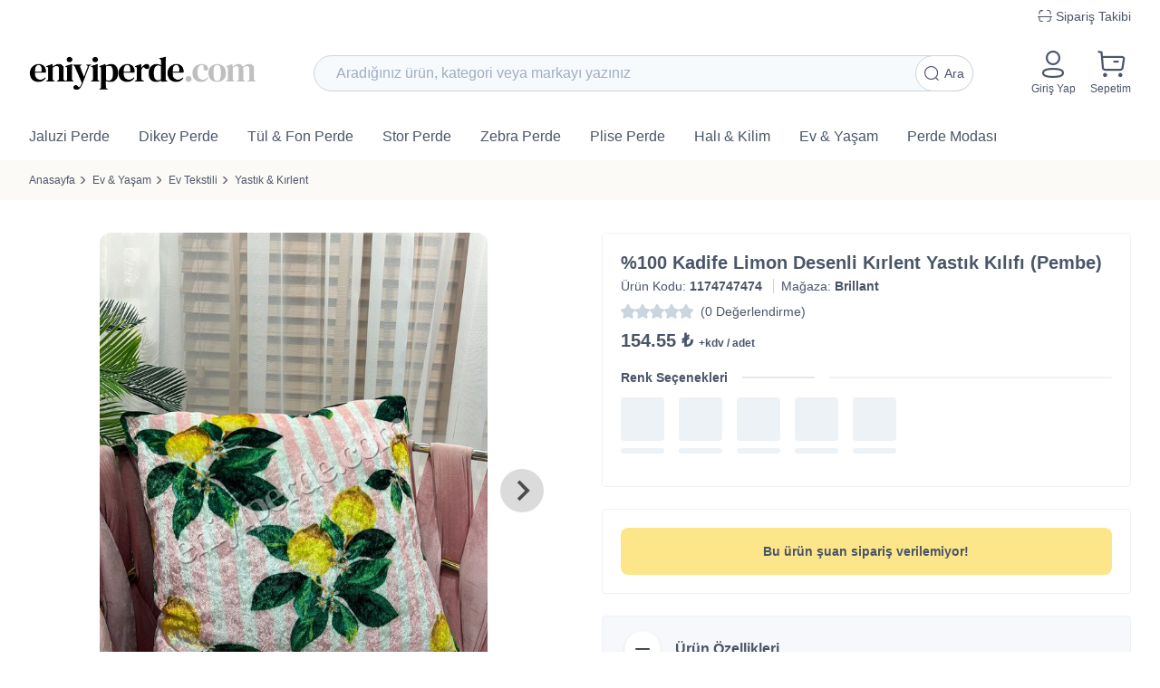

--- FILE ---
content_type: text/html; charset=UTF-8
request_url: https://eniyiperde.com/100-kadife-limon-desenli-kirlent-yastik-kilifi-pembe-8724.htm
body_size: 18799
content:
<!DOCTYPE html>
<html lang="tr">
<head     prefix="og: http://ogp.me/ns# fb: http://ogp.me/ns/fb# product: http://ogp.me/ns/product#"
>

    <title>%100 Kadife Limon Desenli Kırlent Yastık Kılıfı  (Pembe) Fiyatları, Özellikleri ve Yorumları | Eniyiperde.com</title>
<meta name=description content="%100 Kadife Limon Desenli Kırlent Yastık Kılıfı  (Pembe) yorumlarını inceleyin, en uygun fiyata Eniyiperde.com&#039;dan ücretsiz kargo ile satın alın ayağınıza gelsin."/>
    <meta name="facebook-domain-verification" content="niv5zf8q8vx6lxs5vm6pfynl89f7i3"/>

<meta charset="UTF-8"/>
<meta name="referrer" content="no-referrer-when-downgrade"/>
<meta name="mobile-web-app-capable" content="yes"/>
<meta name="apple-mobile-web-app-capable" content="yes"/>
<meta name="viewport" content="width=device-width, initial-scale=1.0, minimum-scale=1.0, maximum-scale=1.0"/>
<meta name="author" content="Medya-T Yazılım Ltd. Şti."/>
<meta name="content-language" content="tr"/>
<meta name="languages" content="tr"/>
<meta name="cdn-image" content="https://d21f1thp5xlcbc.cloudfront.net"/>
<meta name="cdn-file" content="https://eniyiperde-production.s3.eu-central-1.amazonaws.com"/>
<meta name="cdn-asset" content="https://d3jg8384kl1b6t.cloudfront.net/523993d5-c56e-4d80-8978-76dcc7e05ddc/"/>
<meta name="csrf-token" content="Ubm0eBygNPWa9ohGurxW3YM4Oh1gapleqYkdb3Iy"/>
<meta name="auth-uuid" content=""/>
<meta name="token" content=""/>
<meta name="base-url" content="https://eniyiperde.com"/>

<link rel="preconnect" href="https://d3jg8384kl1b6t.cloudfront.net/523993d5-c56e-4d80-8978-76dcc7e05ddc"/>
<link rel="preconnect" href="https://d21f1thp5xlcbc.cloudfront.net"/>
<link rel="dns-prefetch" href="//images.hepsiburada.net"/>
<link rel="dns-prefetch" href="//www.googletagmanager.com"/>
<link rel="dns-prefetch" href="//www.google-analytics.com"/>
<link rel="dns-prefetch" href="//www.googleadservices.com"/>
<link rel="dns-prefetch" href="//stats.g.doubleclick.net"/>
<link rel="dns-prefetch" href="//googleads.g.doubleclick.net"/>



<link rel="apple-touch-icon" sizes="180x180" href="https://d3jg8384kl1b6t.cloudfront.net/523993d5-c56e-4d80-8978-76dcc7e05ddc/static/favicon/eniyiperde/apple-touch-icon.png"/>
<link rel="icon" type="image/png" sizes="32x32" href="https://d3jg8384kl1b6t.cloudfront.net/523993d5-c56e-4d80-8978-76dcc7e05ddc/static/favicon/eniyiperde/favicon-32x32.png"/>
<link rel="icon" type="image/png" sizes="16x16" href="https://d3jg8384kl1b6t.cloudfront.net/523993d5-c56e-4d80-8978-76dcc7e05ddc/static/favicon/eniyiperde/favicon-16x16.png"/>

<link rel="preload" as="font" type="font/ttf" href="https://d3jg8384kl1b6t.cloudfront.net/523993d5-c56e-4d80-8978-76dcc7e05ddc/dist/fonts/eip-font.ttf" crossorigin/>
<link rel="stylesheet" media='print' href="https://d3jg8384kl1b6t.cloudfront.net/523993d5-c56e-4d80-8978-76dcc7e05ddc/dist/css/app.css"
      onload="this.media='all'; this.onload=null;"/>

    <link rel="canonical" href="https://eniyiperde.com/100-kadife-limon-desenli-kirlent-yastik-kilifi-pembe-8724.htm"/>
    <link rel="alternate" hreflang="tr-TR" href="https://eniyiperde.com/100-kadife-limon-desenli-kirlent-yastik-kilifi-pembe-8724.htm"/>
    <link rel="alternate" hreflang="x-default" href="https://eniyiperde.com/100-kadife-limon-desenli-kirlent-yastik-kilifi-pembe-8724.htm"/>

<meta name="twitter:card" content="summary"/>
<meta name="twitter:site" content="@eniyiperde"/>
<meta name="twitter:creator" content="@eniyiperde"/>
<meta name="twitter:title" content="%100 Kadife Limon Desenli Kırlent Yastık Kılıfı  (Pembe) Fiyatları, Özellikleri ve Yorumları"/>
<meta name="twitter:description" content="%100 Kadife Limon Desenli Kırlent Yastık Kılıfı  (Pembe) yorumlarını inceleyin, en uygun fiyata Eniyiperde.com&#039;dan ücretsiz kargo ile satın alın ayağınıza gelsin."/>
<meta name="twitter:image" content="https://d21f1thp5xlcbc.cloudfront.net/small/1/2209/kilif-74-1-80717a63-c19f-4fa7-8980-682d405f65b1.jpg"/>

<meta property="fb:app_id" content="1295827004128143"/>
<meta property="og:type" content="og:product"/>
    <meta property="og:url" content="https://eniyiperde.com/100-kadife-limon-desenli-kirlent-yastik-kilifi-pembe-8724.htm"/>
<meta property="og:title" content="%100 Kadife Limon Desenli Kırlent Yastık Kılıfı  (Pembe) Fiyatları, Özellikleri ve Yorumları"/>
<meta property="og:description" content="%100 Kadife Limon Desenli Kırlent Yastık Kılıfı  (Pembe) yorumlarını inceleyin, en uygun fiyata Eniyiperde.com&#039;dan ücretsiz kargo ile satın alın ayağınıza gelsin."/>
<meta property="og:image" content="https://d21f1thp5xlcbc.cloudfront.net/small/1/2209/kilif-74-1-80717a63-c19f-4fa7-8980-682d405f65b1.jpg"/>
<meta property="og:site_name" content="Eniyiperde.com"/>
    <meta property="product:plural_title" content="%100 Kadife Limon Desenli Kırlent Yastık Kılıfı  (Pembe)"/>
    <meta property="product:price:amount" content="154.55"/>
    <meta property="product:price:currency" content="TRY"/>

<style>
    #app, .mm-spn ul {
        display: none;
    }
</style>
<noscript>
    <style>
        #app {
            display: block;
        }
    </style>
</noscript>

<script defer src="https://d3jg8384kl1b6t.cloudfront.net/523993d5-c56e-4d80-8978-76dcc7e05ddc/dist/js/important.js"></script>

<!-- Google Tag Manager -->
    <script defer>
        (function(w,d,s,l,i){w[l]=w[l]||[];w[l].push({'gtm.start':
                new Date().getTime(),event:'gtm.js'});var f=d.getElementsByTagName(s)[0],
            j=d.createElement(s),dl=l!='dataLayer'?'&l='+l:'';j.async=true;j.src=
            'https://www.googletagmanager.com/gtm.js?id='+i+dl;f.parentNode.insertBefore(j,f);
        })(window,document,'script','dataLayer','GTM-T4CJZFL');
    </script>
    <!-- End Google Tag Manager -->

<script>
    window.SiteTitle = 'Eniyiperde.com';
</script>

        <link rel="canonical" href="https://eniyiperde.com/100-kadife-limon-desenli-kirlent-yastik-kilifi-pembe-8724.htm"/>
    <link rel="alternate" hreflang="tr-TR" href="https://eniyiperde.com/100-kadife-limon-desenli-kirlent-yastik-kilifi-pembe-8724.htm"/>
    <link rel="alternate" hreflang="x-default" href="https://eniyiperde.com/100-kadife-limon-desenli-kirlent-yastik-kilifi-pembe-8724.htm"/>

                <link rel="preload" as="image" href="https://d21f1thp5xlcbc.cloudfront.net/small/1/2209/kilif-74-1-80717a63-c19f-4fa7-8980-682d405f65b1.jpg"/>
    </head>
<body>
<div class="loading__javascript loaded"></div>
<div id="app">
            
        
        
        
        
        
        
        
        
        
        
        
        
        
        
        
        
        
        
        
        
        
        
        
        
        
        
    
    <header>
            <div class="hidden lg:block py-2">
            <div class="container flex justify-end font-medium">
                <a href="/siparis-takip" class="inline-flex items-center hover:text-blue-500">
                    <i class="eip-barcode text-lg mr-1"></i>
                    <span>Sipariş Takibi</span>
                </a>
            </div>
        </div>
        <div class="container py-3">
        <div class="nav--bars">
            <div class="nav--toggle mr-2">
                <a rel="nofollow" href="#menu" class="inline-flex flex-col items-center text-center">
                    <span></span>
                    <span></span>
                    <span></span>
                </a>
            </div>
            <div class="nav--logo">
                <a title="Eniyiperde.com"
                   href="https://eniyiperde.com"
                   class="logo">
                    <img src="https://d3jg8384kl1b6t.cloudfront.net/523993d5-c56e-4d80-8978-76dcc7e05ddc/static/image/eniyiperde.png"
                         alt="Eniyiperde.com"/>
                </a>
            </div>
            <div class="nav--buttons">
                                    <a href="/giris-yap"
                       class="inline-flex flex-col items-center text-center hover:text-theme-1">
                        <i class="eip-profile text-3xl"></i>
                        <span class="mt-1 text-xs hidden sm:inline-block">Giriş Yap</span>
                    </a>
                                <a href="/sepetim" title="Sepetim"
                   class="relative inline-flex flex-col items-center text-center hover:text-theme-1 ml-4">
                    <div wire:id="FZONyJXGdrSloAGq8VVF" wire:initial-data="{&quot;fingerprint&quot;:{&quot;id&quot;:&quot;FZONyJXGdrSloAGq8VVF&quot;,&quot;name&quot;:&quot;components.basket-badge&quot;,&quot;locale&quot;:&quot;tr&quot;,&quot;path&quot;:&quot;100-kadife-limon-desenli-kirlent-yastik-kilifi-pembe-8724.htm&quot;,&quot;method&quot;:&quot;GET&quot;,&quot;v&quot;:&quot;acj&quot;},&quot;effects&quot;:{&quot;listeners&quot;:[&quot;incrementBasketCount&quot;,&quot;decrementBasketCount&quot;,&quot;changeBasketCount&quot;]},&quot;serverMemo&quot;:{&quot;children&quot;:[],&quot;errors&quot;:[],&quot;htmlHash&quot;:&quot;dac862a9&quot;,&quot;data&quot;:{&quot;count&quot;:0},&quot;dataMeta&quot;:[],&quot;checksum&quot;:&quot;9bfae4fd8961111fe1818e86cbbe67364b8cbe5e6cf56e228c4f1809ac0f6003&quot;}}"
    wire:init="load"
    class="hidden absolute -right-1.5 -top-2.5 rounded-full px-2 py-0.5 text-sm text-white bg-theme-1">
    0
</div>


<!-- Livewire Component wire-end:FZONyJXGdrSloAGq8VVF -->                    <i class="eip-buy text-3xl pointer-events-none"></i>
                    <span class="mt-1 text-xs hidden sm:inline-block">Sepetim</span>
                </a>
            </div>
            <div class="nav--search">
                <div wire:id="ZkY0YF7dJpF8wSVCULz2" wire:initial-data="{&quot;fingerprint&quot;:{&quot;id&quot;:&quot;ZkY0YF7dJpF8wSVCULz2&quot;,&quot;name&quot;:&quot;components.search-input&quot;,&quot;locale&quot;:&quot;tr&quot;,&quot;path&quot;:&quot;100-kadife-limon-desenli-kirlent-yastik-kilifi-pembe-8724.htm&quot;,&quot;method&quot;:&quot;GET&quot;,&quot;v&quot;:&quot;acj&quot;},&quot;effects&quot;:{&quot;listeners&quot;:[]},&quot;serverMemo&quot;:{&quot;children&quot;:[],&quot;errors&quot;:[],&quot;htmlHash&quot;:&quot;45fdbf3c&quot;,&quot;data&quot;:{&quot;q&quot;:&quot;&quot;,&quot;url&quot;:&quot;\/ara&quot;,&quot;name&quot;:&quot;search&quot;,&quot;list&quot;:[],&quot;contentType&quot;:0},&quot;dataMeta&quot;:[],&quot;checksum&quot;:&quot;c874b0844d0152238c70689df17f1b3381d2176f142cd2dbb7ccf4391eb4f4a5&quot;}}" class="rounded-full relative">
    <input class="z-20 relative input text-lg w-full rounded-full border border-gray-400 h-10 pl-6 pr-20"
           type="search"
           placeholder="Aradığınız ürün, kategori veya markayı yazınız"
           wire:model="q"
           wire:keydown.enter="search">
    <button
        class="z-20 button bg-white rounded-full flex items-center justify-center w-16 h-10 p-2.5 border border-gray-400 absolute right-0 top-0"
        wire:click="search">
        <i class="eip-search text-lg mr-1.5"></i>
        <span>Ara</span>
    </button>
    </div>

<!-- Livewire Component wire-end:ZkY0YF7dJpF8wSVCULz2 -->            </div>
        </div>
    </div>
    <div id="nav--menus" class="!bg-white">
    <nav class="container" id="menu">
        <ul>
                            <li>
                                        <a
                        class="has--children"
                        href="/jaluzi-perde-61.html"
                        title="Jaluzi Perde">
                        Jaluzi Perde
                    </a>
                                            <ul class="children--menus">
                                                            <li>
                                                                        <a
                                        class="has--children"
                                        href="/ahsap-jaluzi-perde-62.html"
                                        title="Ahşap Jaluzi Perde">
                                        
                                        Ahşap Jaluzi Perde
                                    </a>
                                                                            <ul>
                                                                                            <li>
                                                    <a
                                                        href="/25mm-ahsap-gorunumlu-cocuk-odasi-jaluzi-perde-289.html"
                                                        title="25mm Çocuk Odası Jaluzi Perde">
                                                        25mm Çocuk Odası Jaluzi Perde
                                                    </a>
                                                </li>
                                                                                            <li>
                                                    <a
                                                        href="/50mm-ahsap-jaluzi-perde-67.html"
                                                        title="50mm Ahşap Jaluzi Perde">
                                                        50mm Ahşap Jaluzi Perde
                                                    </a>
                                                </li>
                                                                                            <li>
                                                    <a
                                                        href="/50mm-ahsap-gorunumlu-pvc-jaluzi-perde-192.html"
                                                        title="50mm Ahşap Görünümlü Jaluzi Perde">
                                                        50mm Ahşap Görünümlü Jaluzi Perde
                                                    </a>
                                                </li>
                                                                                    </ul>
                                                                    </li>
                                                            <li>
                                                                        <a
                                        class="has--children"
                                        href="/2021-aluminyum-jaluzi-perde-modelleri-ve-fiyatlari-63.html"
                                        title="Alüminyum Jaluzi Perde">
                                        
                                        Alüminyum Jaluzi Perde
                                    </a>
                                                                            <ul>
                                                                                            <li>
                                                    <a
                                                        href="/16mm-aluminyum-jaluzi-perde-64.html"
                                                        title="16mm Alüminyum Jaluzi Perde">
                                                        16mm Alüminyum Jaluzi Perde
                                                    </a>
                                                </li>
                                                                                            <li>
                                                    <a
                                                        href="/25mm-aluminyum-jaluzi-perde-65.html"
                                                        title="25mm Alüminyum Jaluzi Perde">
                                                        25mm Alüminyum Jaluzi Perde
                                                    </a>
                                                </li>
                                                                                    </ul>
                                                                    </li>
                                                        <li class="!hidden lg:!block -mx-3 -mb-3 bg-gray-100">
                                <div class="px-8 py-4">
                                    
                                    
                                    
                                    
                                    <a href="/jaluzi-perde-61.html"
                                       title="Jaluzi Perde" class="text-indigo-600">
                                        Tüm <b>Jaluzi Perde</b> Ürünlerini Gör
                                        <i class="eip-arrow-right text-lg ml-1 pointer-events-none"></i>
                                    </a>
                                </div>
                            </li>
                        </ul>
                                    </li>
                            <li>
                                        <a
                        class="has--children"
                        href="/dikey-perde-60.html"
                        title="Dikey Perde">
                        Dikey Perde
                    </a>
                                            <ul class="children--menus">
                                                            <li>
                                                                        <a
                                        class=""
                                        href="/akilli-dikey-tul-perde-58.html"
                                        title="Akıllı Dikey Tül Perde">
                                        
                                        Akıllı Dikey Tül Perde
                                    </a>
                                                                    </li>
                                                            <li>
                                                                        <a
                                        class=""
                                        href="/pvc-dikey-perde-59.html"
                                        title="PVC Dikey Perde">
                                        
                                        PVC Dikey Perde
                                    </a>
                                                                    </li>
                                                            <li>
                                                                        <a
                                        class=""
                                        href="/dikey-stor-perde-269.html"
                                        title="Dikey Stor Perde">
                                        
                                        Dikey Stor Perde
                                    </a>
                                                                    </li>
                                                        <li class="!hidden lg:!block -mx-3 -mb-3 bg-gray-100">
                                <div class="px-8 py-4">
                                    
                                    
                                    
                                    
                                    <a href="/dikey-perde-60.html"
                                       title="Dikey Perde" class="text-indigo-600">
                                        Tüm <b>Dikey Perde</b> Ürünlerini Gör
                                        <i class="eip-arrow-right text-lg ml-1 pointer-events-none"></i>
                                    </a>
                                </div>
                            </li>
                        </ul>
                                    </li>
                            <li>
                                        <a
                        class="has--children"
                        href="/tul-fon-perde-257.html"
                        title="Tül &amp; Fon Perde">
                        Tül &amp; Fon Perde
                    </a>
                                            <ul class="children--menus">
                                                            <li>
                                                                        <a
                                        class=""
                                        href="/hazir-olculu-fon-perde-222.html"
                                        title="Hazır Ölçülü Fon Perde">
                                        
                                        Hazır Ölçülü Fon Perde
                                    </a>
                                                                    </li>
                                                            <li>
                                                                        <a
                                        class=""
                                        href="/hazir-olculu-tul-perde-280.html"
                                        title="Hazır Ölçülü Tül Perde">
                                        
                                        Hazır Ölçülü Tül Perde
                                    </a>
                                                                    </li>
                                                        <li class="!hidden lg:!block -mx-3 -mb-3 bg-gray-100">
                                <div class="px-8 py-4">
                                    
                                    
                                    
                                    
                                    <a href="/tul-fon-perde-257.html"
                                       title="Tül &amp; Fon Perde" class="text-indigo-600">
                                        Tüm <b>Tül &amp; Fon Perde</b> Ürünlerini Gör
                                        <i class="eip-arrow-right text-lg ml-1 pointer-events-none"></i>
                                    </a>
                                </div>
                            </li>
                        </ul>
                                    </li>
                            <li>
                                        <a
                        class="has--children"
                        href="/stor-perde-73.html"
                        title="Stor Perde">
                        Stor Perde
                    </a>
                                            <ul class="children--menus">
                                                            <li>
                                                                        <a
                                        class=""
                                        href="/duz-stor-perde-52.html"
                                        title="Düz Stor Perde">
                                        
                                        Düz Stor Perde
                                    </a>
                                                                    </li>
                                                            <li>
                                                                        <a
                                        class=""
                                        href="/karartma-stor-perde-54.html"
                                        title="Karartma Stor Perde">
                                        
                                        Karartma Stor Perde
                                    </a>
                                                                    </li>
                                                            <li>
                                                                        <a
                                        class=""
                                        href="/screen-perde-56.html"
                                        title="Screen Perde">
                                        
                                        Screen Perde
                                    </a>
                                                                    </li>
                                                        <li class="!hidden lg:!block -mx-3 -mb-3 bg-gray-100">
                                <div class="px-8 py-4">
                                    
                                    
                                    
                                    
                                    <a href="/stor-perde-73.html"
                                       title="Stor Perde" class="text-indigo-600">
                                        Tüm <b>Stor Perde</b> Ürünlerini Gör
                                        <i class="eip-arrow-right text-lg ml-1 pointer-events-none"></i>
                                    </a>
                                </div>
                            </li>
                        </ul>
                                    </li>
                            <li>
                                        <a
                        class="has--children"
                        href="/zebra-perde-45.html"
                        title="Zebra Perde">
                        Zebra Perde
                    </a>
                                            <ul class="children--menus">
                                                            <li>
                                                                        <a
                                        class=""
                                        href="/duz-zebra-perde-47.html"
                                        title="Düz Zebra Perde">
                                        
                                        Düz Zebra Perde
                                    </a>
                                                                    </li>
                                                            <li>
                                                                        <a
                                        class=""
                                        href="/bambu-zebra-perde-74.html"
                                        title="Bambu Zebra Perde">
                                        
                                        Bambu Zebra Perde
                                    </a>
                                                                    </li>
                                                            <li>
                                                                        <a
                                        class=""
                                        href="/pliseli-zebra-perde-46.html"
                                        title="Pliseli Zebra Perde">
                                        
                                        Pliseli Zebra Perde
                                    </a>
                                                                    </li>
                                                        <li class="!hidden lg:!block -mx-3 -mb-3 bg-gray-100">
                                <div class="px-8 py-4">
                                    
                                    
                                    
                                    
                                    <a href="/zebra-perde-45.html"
                                       title="Zebra Perde" class="text-indigo-600">
                                        Tüm <b>Zebra Perde</b> Ürünlerini Gör
                                        <i class="eip-arrow-right text-lg ml-1 pointer-events-none"></i>
                                    </a>
                                </div>
                            </li>
                        </ul>
                                    </li>
                            <li>
                                        <a
                        class="has--children"
                        href="/plise-perde-262.html"
                        title="Plise Perde">
                        Plise Perde
                    </a>
                                            <ul class="children--menus">
                                                            <li>
                                                                        <a
                                        class=""
                                        href="/plise-perde-306.html"
                                        title="Akordiyon Plise Perde">
                                        
                                        Akordiyon Plise Perde
                                    </a>
                                                                    </li>
                                                        <li class="!hidden lg:!block -mx-3 -mb-3 bg-gray-100">
                                <div class="px-8 py-4">
                                    
                                    
                                    
                                    
                                    <a href="/plise-perde-262.html"
                                       title="Plise Perde" class="text-indigo-600">
                                        Tüm <b>Plise Perde</b> Ürünlerini Gör
                                        <i class="eip-arrow-right text-lg ml-1 pointer-events-none"></i>
                                    </a>
                                </div>
                            </li>
                        </ul>
                                    </li>
                            <li>
                                        <a
                        class="has--children"
                        href="/hali-kilim-paspas-68.html"
                        title="Halı &amp; Kilim">
                        Halı &amp; Kilim
                    </a>
                                            <ul class="children--menus">
                                                            <li>
                                                                        <a
                                        class="has--children"
                                        href="/hali-278.html"
                                        title="Halılar">
                                        
                                        Halılar
                                    </a>
                                                                            <ul>
                                                                                            <li>
                                                    <a
                                                        href="/modern-hali-81.html"
                                                        title="Modern Halılar">
                                                        Modern Halılar
                                                    </a>
                                                </li>
                                                                                            <li>
                                                    <a
                                                        href="/klasik-hali-80.html"
                                                        title="Klasik Halılar">
                                                        Klasik Halılar
                                                    </a>
                                                </li>
                                                                                            <li>
                                                    <a
                                                        href="/mutfak-halisi-78.html"
                                                        title="Mutfak Halısı">
                                                        Mutfak Halısı
                                                    </a>
                                                </li>
                                                                                            <li>
                                                    <a
                                                        href="/cocuk-halisi-77.html"
                                                        title="Çocuk Odası Halısı">
                                                        Çocuk Odası Halısı
                                                    </a>
                                                </li>
                                                                                    </ul>
                                                                    </li>
                                                            <li>
                                                                        <a
                                        class="has--children"
                                        href="/paspas-276.html"
                                        title="Paspas">
                                        
                                        Paspas
                                    </a>
                                                                            <ul>
                                                                                            <li>
                                                    <a
                                                        href="/banyo-paspas-70.html"
                                                        title="Banyo Paspası">
                                                        Banyo Paspası
                                                    </a>
                                                </li>
                                                                                            <li>
                                                    <a
                                                        href="/kapi-onu-paspasi-265.html"
                                                        title="Kapı Önü Paspası">
                                                        Kapı Önü Paspası
                                                    </a>
                                                </li>
                                                                                            <li>
                                                    <a
                                                        href="/yilbasi-paspas-264.html"
                                                        title="Yılbaşı Paspas">
                                                        Yılbaşı Paspas
                                                    </a>
                                                </li>
                                                                                    </ul>
                                                                    </li>
                                                            <li>
                                                                        <a
                                        class=""
                                        href="/seccade-258.html"
                                        title="Seccade">
                                        
                                        Seccade
                                    </a>
                                                                    </li>
                                                        <li class="!hidden lg:!block -mx-3 -mb-3 bg-gray-100">
                                <div class="px-8 py-4">
                                    
                                    
                                    
                                    
                                    <a href="/hali-kilim-paspas-68.html"
                                       title="Halı &amp; Kilim" class="text-indigo-600">
                                        Tüm <b>Halı &amp; Kilim</b> Ürünlerini Gör
                                        <i class="eip-arrow-right text-lg ml-1 pointer-events-none"></i>
                                    </a>
                                </div>
                            </li>
                        </ul>
                                    </li>
                            <li>
                                        <a
                        class="has--children"
                        href="javascript:;"
                        title="Ev &amp; Yaşam">
                        Ev &amp; Yaşam
                    </a>
                                            <ul class="children--menus">
                                                            <li>
                                                                        <a
                                        class="has--children"
                                        href="/ev-tekstili-254.html"
                                        title="Ev Tekstili">
                                        
                                        Ev Tekstili
                                    </a>
                                                                            <ul>
                                                                                            <li>
                                                    <a
                                                        href="/yastik-kirlent-kilifi-291.html"
                                                        title="Yastık &amp; Kırlent">
                                                        Yastık &amp; Kırlent
                                                    </a>
                                                </li>
                                                                                    </ul>
                                                                    </li>
                                                            <li>
                                                                        <a
                                        class="has--children"
                                        href="/perde-aksesuarlari-266.html"
                                        title="Perde Aksesuarları">
                                        
                                        Perde Aksesuarları
                                    </a>
                                                                            <ul>
                                                                                            <li>
                                                    <a
                                                        href="/mekanizmali-perde-motoru-220.html"
                                                        title="Mekanizmalı Perde Kumanda &amp; Motoru">
                                                        Mekanizmalı Perde Kumanda &amp; Motoru
                                                    </a>
                                                </li>
                                                                                    </ul>
                                                                    </li>
                                                        <li class="!hidden lg:!block -mx-3 -mb-3 bg-gray-100">
                                <div class="px-8 py-4">
                                    
                                    
                                    
                                    
                                    <a href="javascript:;"
                                       title="Ev &amp; Yaşam" class="text-indigo-600">
                                        Tüm <b>Ev &amp; Yaşam</b> Ürünlerini Gör
                                        <i class="eip-arrow-right text-lg ml-1 pointer-events-none"></i>
                                    </a>
                                </div>
                            </li>
                        </ul>
                                    </li>
                            <li>
                                        <a
                        class=""
                        href="/perde-modasi.html"
                        title="Perde Modası">
                        Perde Modası
                    </a>
                                    </li>
                                        <li class="mm-only-menu">
                    <a href="/siparis-takip">
                        <i class="eip-barcode text-lg"></i>
                        Sipariş Takibi
                    </a>
                </li>
                    </ul>
    </nav>
</div>
</header>

    <main class="main">
        
    <div class="breadcrumbs">
        <div class="container">
            <ul>
                                    <li class="text-xs">
                                                    <a href="https://eniyiperde.com/" title="Anasayfa">Anasayfa</a>
                                            </li>
                                    <li class="text-xs">
                                                    <a href="https://eniyiperde.com/ev-yasam-267.html" title="Ev &amp; Yaşam">Ev &amp; Yaşam</a>
                                            </li>
                                    <li class="text-xs">
                                                    <a href="https://eniyiperde.com/ev-tekstili-254.html" title="Ev Tekstili">Ev Tekstili</a>
                                            </li>
                                    <li class="text-xs">
                                                    <a href="https://eniyiperde.com/yastik-kirlent-kilifi-291.html" title="Yastık &amp; Kırlent">Yastık &amp; Kırlent</a>
                                            </li>
                            </ul>
        </div>
    </div>

    <div wire:id="gjf1dvFpda6SSoVqskxR" wire:initial-data="{&quot;fingerprint&quot;:{&quot;id&quot;:&quot;gjf1dvFpda6SSoVqskxR&quot;,&quot;name&quot;:&quot;product.product-detail&quot;,&quot;locale&quot;:&quot;tr&quot;,&quot;path&quot;:&quot;100-kadife-limon-desenli-kirlent-yastik-kilifi-pembe-8724.htm&quot;,&quot;method&quot;:&quot;GET&quot;,&quot;v&quot;:&quot;acj&quot;},&quot;effects&quot;:{&quot;listeners&quot;:[&quot;changeProductId&quot;]},&quot;serverMemo&quot;:{&quot;children&quot;:{&quot;l2607136697-0&quot;:{&quot;id&quot;:&quot;U3160o0xLDCTyGMY8wiu&quot;,&quot;tag&quot;:&quot;div&quot;},&quot;pd-wizard-f34f35e7-cfd1-4423-b1eb-115d3152f0d8&quot;:{&quot;id&quot;:&quot;RmYfloqzbhW8cTT2CurI&quot;,&quot;tag&quot;:&quot;div&quot;},&quot;pd-dynamic-tabs-f34f35e7-cfd1-4423-b1eb-115d3152f0d8&quot;:{&quot;id&quot;:&quot;dH1ip2UElhUmd072RL9p&quot;,&quot;tag&quot;:&quot;div&quot;},&quot;pd-installment-f34f35e7-cfd1-4423-b1eb-115d3152f0d8&quot;:{&quot;id&quot;:&quot;ixiroq09eRU3t48E3xLW&quot;,&quot;tag&quot;:&quot;div&quot;}},&quot;errors&quot;:[],&quot;htmlHash&quot;:&quot;5ad922f7&quot;,&quot;data&quot;:{&quot;uuid&quot;:&quot;f34f35e7-cfd1-4423-b1eb-115d3152f0d8&quot;,&quot;productId&quot;:null},&quot;dataMeta&quot;:[],&quot;checksum&quot;:&quot;7c487c45f9188cf84ed9f8c02e4ec44ce2c739df3764b5168ce422a0a769c3bc&quot;}}" class="product__detail"
     data-url="/100-kadife-limon-desenli-kirlent-yastik-kilifi-pembe-8724.htm"
     data-gec-view-id="8724"
     data-gec-view-code="1174747474"
     data-gec-view-name="%100 Kadife Limon Desenli Kırlent Yastık Kılıfı  (Pembe)"
     data-gec-view-brand="Brillant"
     data-gec-view-category="Yastık &amp; Kırlent"
     data-gec-view-variant="Pembe"
     data-gec-view-price="154.55"
     data-gec-view-list="Yastık &amp; Kırlent">

    <div class="pl__loading" wire:loading></div>

    <div class="pd__gallery">

    <div id="pd__gallery--wrapper" class="splide pswp-gallery">
        <div class="splide__track">
            <div class="splide__list">
                                                            <a class="splide__slide pswp-item"
                           href="javascript:;"
                           rel="nofollow"
                           data-pswp-src="https://d21f1thp5xlcbc.cloudfront.net/large/1/2209/kilif-74-1-80717a63-c19f-4fa7-8980-682d405f65b1.jpg"
                           data-pswp-width="1200"
                           data-pswp-height="1600">
                            <picture>
        <img 
         src="https://d21f1thp5xlcbc.cloudfront.net/small/1/2209/kilif-74-1-80717a63-c19f-4fa7-8980-682d405f65b1.jpg"
         data-src="https://d21f1thp5xlcbc.cloudfront.net/small/1/2209/kilif-74-1-80717a63-c19f-4fa7-8980-682d405f65b1.jpg"
         alt="(pembe) %100 Kadife Limon Desenli Kırlent Yastık Kılıfı  (Pembe) Fiyatları, Özellikleri ve Yorumları - 1" title=""
         width="960"
         height="1280">
</picture>

<noscript>
    <img src="https://d21f1thp5xlcbc.cloudfront.net/small/1/2209/kilif-74-1-80717a63-c19f-4fa7-8980-682d405f65b1.jpg" alt="(pembe) %100 Kadife Limon Desenli Kırlent Yastık Kılıfı  (Pembe) Fiyatları, Özellikleri ve Yorumları - 1" title="(pembe) %100 Kadife Limon Desenli Kırlent Yastık Kılıfı  (Pembe) Fiyatları, Özellikleri ve Yorumları - 1"/>
</noscript>
                        </a>
                                                                                <a class="splide__slide pswp-item"
                           href="javascript:;"
                           rel="nofollow"
                           data-pswp-src="https://d21f1thp5xlcbc.cloudfront.net/large/1/2209/kilif-74-2-80717a63-c19f-4fa7-8980-682d405f65b1.jpg"
                           data-pswp-width="1200"
                           data-pswp-height="1600">
                            <picture>
        <img class="lazy"
         src="https://d3jg8384kl1b6t.cloudfront.net/523993d5-c56e-4d80-8978-76dcc7e05ddc/static/image/photo.webp"
         data-src="https://d21f1thp5xlcbc.cloudfront.net/small/1/2209/kilif-74-2-80717a63-c19f-4fa7-8980-682d405f65b1.jpg"
         alt="(pembe) %100 Kadife Limon Desenli Kırlent Yastık Kılıfı  (Pembe) Fiyatları, Özellikleri ve Yorumları - 2" title=""
         width="960"
         height="1280">
</picture>

<noscript>
    <img src="https://d21f1thp5xlcbc.cloudfront.net/small/1/2209/kilif-74-2-80717a63-c19f-4fa7-8980-682d405f65b1.jpg" alt="(pembe) %100 Kadife Limon Desenli Kırlent Yastık Kılıfı  (Pembe) Fiyatları, Özellikleri ve Yorumları - 2" title="(pembe) %100 Kadife Limon Desenli Kırlent Yastık Kılıfı  (Pembe) Fiyatları, Özellikleri ve Yorumları - 2"/>
</noscript>
                        </a>
                                                                                <a class="splide__slide pswp-item"
                           href="javascript:;"
                           rel="nofollow"
                           data-pswp-src="https://d21f1thp5xlcbc.cloudfront.net/large/1/2209/kilif-74-3-80717a63-c19f-4fa7-8980-682d405f65b1.jpg"
                           data-pswp-width="1200"
                           data-pswp-height="1600">
                            <picture>
        <img class="lazy"
         src="https://d3jg8384kl1b6t.cloudfront.net/523993d5-c56e-4d80-8978-76dcc7e05ddc/static/image/photo.webp"
         data-src="https://d21f1thp5xlcbc.cloudfront.net/small/1/2209/kilif-74-3-80717a63-c19f-4fa7-8980-682d405f65b1.jpg"
         alt="(pembe) %100 Kadife Limon Desenli Kırlent Yastık Kılıfı  (Pembe) Fiyatları, Özellikleri ve Yorumları - 3" title=""
         width="960"
         height="1280">
</picture>

<noscript>
    <img src="https://d21f1thp5xlcbc.cloudfront.net/small/1/2209/kilif-74-3-80717a63-c19f-4fa7-8980-682d405f65b1.jpg" alt="(pembe) %100 Kadife Limon Desenli Kırlent Yastık Kılıfı  (Pembe) Fiyatları, Özellikleri ve Yorumları - 3" title="(pembe) %100 Kadife Limon Desenli Kırlent Yastık Kılıfı  (Pembe) Fiyatları, Özellikleri ve Yorumları - 3"/>
</noscript>
                        </a>
                                                                </div>
        </div>
    </div>
    <div aria-hidden="true" class="text-sm text-center my-3">
        <b>Not:</b> Konsept çekimlerinde renk tonunda farklılık olabilir kartela çekimlerini dikkate
        alınız.
    </div>
    <div id="product--thumb__splide" class="splide">
        <div class="splide__track">
            <ul class="splide__list">
                                                            <li class="splide__slide w-10 h-12 bg-gray-200 mr-2 rounded-lg overflow-hidden">
                            <img class="lazy w-full h-full object-cover"
                                 data-src="https://d21f1thp5xlcbc.cloudfront.net/avatar/1/2209/kilif-74-1-80717a63-c19f-4fa7-8980-682d405f65b1.jpg">
                        </li>
                                                                                <li class="splide__slide w-10 h-12 bg-gray-200 mr-2 rounded-lg overflow-hidden">
                            <img class="lazy w-full h-full object-cover"
                                 data-src="https://d21f1thp5xlcbc.cloudfront.net/avatar/1/2209/kilif-74-2-80717a63-c19f-4fa7-8980-682d405f65b1.jpg">
                        </li>
                                                                                <li class="splide__slide w-10 h-12 bg-gray-200 mr-2 rounded-lg overflow-hidden">
                            <img class="lazy w-full h-full object-cover"
                                 data-src="https://d21f1thp5xlcbc.cloudfront.net/avatar/1/2209/kilif-74-3-80717a63-c19f-4fa7-8980-682d405f65b1.jpg">
                        </li>
                                                                </ul>
        </div>
    </div>
</div>

    <div class="pd__summary">

        <div class="pd__summary--content relative">
    <h1>%100 Kadife Limon Desenli Kırlent Yastık Kılıfı  (Pembe)</h1>
    <div class="divide-x divide-gray-400 mt-1">
        <span class="first:pl-0 px-2">
            Ürün Kodu: <b>1174747474</b>
        </span>
        <span class="first:pl-0 px-2">
            Mağaza: <b>Brillant</b>
        </span>
        
        
        
        
        
        
        
        
        
        
    </div>
    
    
    
    <a class="flex items-center mt-2" href="#comments">
        <div class="flex items-center" aria-hidden="true">
    <i class="eip-star text-lg leading-4 button focus:ring-0 p-0 text-gray-400"></i>
    <i class="eip-star text-lg leading-4 button focus:ring-0 p-0 text-gray-400"></i>
    <i class="eip-star text-lg leading-4 button focus:ring-0 p-0 text-gray-400"></i>
    <i class="eip-star text-lg leading-4 button focus:ring-0 p-0 text-gray-400"></i>
    <i class="eip-star text-lg leading-4 button focus:ring-0 p-0 text-gray-400"></i>
</div>
        <div class="ml-2">(0 Değerlendirme)</div>
    </a>
    <div class="flex items-center w-max mt-3">






                    <div>



                <div class="font-semibold text-xl">
                    154.55 ₺ <span class="text-xs">+kdv / adet</span>
                </div>
            </div>
            </div>

    <div wire:ignore>
        <div wire:id="U3160o0xLDCTyGMY8wiu" wire:initial-data="{&quot;fingerprint&quot;:{&quot;id&quot;:&quot;U3160o0xLDCTyGMY8wiu&quot;,&quot;name&quot;:&quot;product.product-detail-variants&quot;,&quot;locale&quot;:&quot;tr&quot;,&quot;path&quot;:&quot;100-kadife-limon-desenli-kirlent-yastik-kilifi-pembe-8724.htm&quot;,&quot;method&quot;:&quot;GET&quot;,&quot;v&quot;:&quot;acj&quot;},&quot;effects&quot;:{&quot;listeners&quot;:[]},&quot;serverMemo&quot;:{&quot;children&quot;:[],&quot;errors&quot;:[],&quot;htmlHash&quot;:&quot;a129026a&quot;,&quot;data&quot;:{&quot;uuid&quot;:&quot;df15fb5b-9691-45c4-a8b6-5c99ed7c1904&quot;,&quot;loaded&quot;:false,&quot;productId&quot;:8724},&quot;dataMeta&quot;:[],&quot;checksum&quot;:&quot;2aed6a1a08cc3f95c5e822d76e340747671089db1604c80349dc392029f2bbde&quot;}}">
            <div class="hidden" wire:init="load"></div>
    
            <div class="font-semibold mt-5 section-divider text-sm">Renk Seçenekleri</div>
        <div class="flex flex-wrap mt-3">
                                                <div class="relative flex flex-col items-center w-12 mr-4 mb-4 w-12">
    <div data-placeholder class="w-full">
        <div class="aspect-w-1 aspect-h-1"></div>
    </div>
    <div data-placeholder class="w-full h-1.5 mt-2"></div>
</div>
                                                                <div class="relative flex flex-col items-center w-12 mr-4 mb-4 w-12">
    <div data-placeholder class="w-full">
        <div class="aspect-w-1 aspect-h-1"></div>
    </div>
    <div data-placeholder class="w-full h-1.5 mt-2"></div>
</div>
                                                                <div class="relative flex flex-col items-center w-12 mr-4 mb-4 w-12">
    <div data-placeholder class="w-full">
        <div class="aspect-w-1 aspect-h-1"></div>
    </div>
    <div data-placeholder class="w-full h-1.5 mt-2"></div>
</div>
                                                                <div class="relative flex flex-col items-center w-12 mr-4 mb-4 w-12">
    <div data-placeholder class="w-full">
        <div class="aspect-w-1 aspect-h-1"></div>
    </div>
    <div data-placeholder class="w-full h-1.5 mt-2"></div>
</div>
                                                                <div class="relative flex flex-col items-center w-12 mr-4 mb-4 w-12">
    <div data-placeholder class="w-full">
        <div class="aspect-w-1 aspect-h-1"></div>
    </div>
    <div data-placeholder class="w-full h-1.5 mt-2"></div>
</div>
                                    </div>
        </div>

<!-- Livewire Component wire-end:U3160o0xLDCTyGMY8wiu -->    </div>
</div>

        <div class="pd__summary--content !p-0" aria-hidden="true">

            <div wire:id="RmYfloqzbhW8cTT2CurI" wire:initial-data="{&quot;fingerprint&quot;:{&quot;id&quot;:&quot;RmYfloqzbhW8cTT2CurI&quot;,&quot;name&quot;:&quot;product.product-detail-wizard&quot;,&quot;locale&quot;:&quot;tr&quot;,&quot;path&quot;:&quot;100-kadife-limon-desenli-kirlent-yastik-kilifi-pembe-8724.htm&quot;,&quot;method&quot;:&quot;GET&quot;,&quot;v&quot;:&quot;acj&quot;},&quot;effects&quot;:{&quot;listeners&quot;:[]},&quot;serverMemo&quot;:{&quot;children&quot;:[],&quot;errors&quot;:[],&quot;htmlHash&quot;:&quot;a2ca709e&quot;,&quot;data&quot;:{&quot;uuid&quot;:&quot;6220cdb4-d620-4c06-9418-f9964543015a&quot;,&quot;loaded&quot;:false,&quot;disabled&quot;:true,&quot;productId&quot;:8724,&quot;merchantId&quot;:5,&quot;materials&quot;:{&quot;data&quot;:[{&quot;id&quot;:20,&quot;lines&quot;:{&quot;data&quot;:[{&quot;id&quot;:81,&quot;value&quot;:&quot;1&quot;},{&quot;id&quot;:82,&quot;value&quot;:9698},{&quot;id&quot;:83,&quot;value&quot;:null}]}}]}},&quot;dataMeta&quot;:[],&quot;checksum&quot;:&quot;92270b6eb72827567fdf0a1d82b79c30d7523697c3efad04f98fc97269dd261b&quot;}}" aria-hidden="true">
            <div class="p-5">
            <div class="bg-yellow-200 rounded-lg p-4 font-semibold text-center">
                Bu ürün şuan sipariş verilemiyor!
            </div>
        </div>
    
    <div class="hidden">
        <div id="vue-product-wizard" wire:ignore wire:key="product-wizard-6220cdb4-d620-4c06-9418-f9964543015a">

            <!-- BEGIN LOADING COMPONENT -->
            <div class="text-center hide--loaded__product--wizard">
                <i
                    class="eip-spinner inline-block spin-5 text-gray-500 text-lg"
                ></i>
                <div class="text-gray-600 mt-2">
                    Sipariş formu yüklenirken lütfen bekleyin
                </div>
            </div>
            <!-- END LOADING COMPONENT -->

                    </div>
    </div>
</div>

<!-- Livewire Component wire-end:RmYfloqzbhW8cTT2CurI -->
        </div>

        <div class="pd__summary--content !p-0">
            <div class="accordion">
    <div class="accordion-item show">
        <button class="accordion-button" type="button" aria-expanded="true">
            <span class="accordion-button-icon"></span>
            <span>Ürün Özellikleri</span>
        </button>

        <div class="accordion-collapse collapse show">
            <div class="accordion-body">
                                    <ul class="list-disc mb-8 pl-4">
                                                    <li class="mb-1">Modelimiz %100 Kadifeden üretilmiştir. Çift taraflı desendir renkleri kadife olduğu için değişiklik gösterebilir.. Ebat : 45x45cm fermuarlıdır. İç Dolgu Yastığı Dahil Değildir. Sadece kılıf olarak satılmaktadır. 30 derecede normal programda yıkanabilir.</li>
                                            </ul>
                
                <div class="pd__properties">
                    <div class="pd__property">
                        <div class="pd__property--label">Ürün Kodu</div>
                        <div class="pd__property--text">
                            1174747474
                        </div>
                    </div>
                                                                        <div
                                class="pd__property">
                                <div class="pd__property--label">Perde Marka</div>
                                <div class="pd__property--text">Brillant</div>
                            </div>
                                                                                                <div
                                class="pd__property">
                                <div class="pd__property--label">Kırlent Ebat</div>
                                <div class="pd__property--text">45x45</div>
                            </div>
                                                                                                <div
                                class="pd__property">
                                <div class="pd__property--label">Renkler</div>
                                <div class="pd__property--text">Pembe</div>
                            </div>
                                                                                                <div
                                class="pd__property">
                                <div class="pd__property--label">Kırlent Parça Sayısı</div>
                                <div class="pd__property--text">Tekli Kırlent</div>
                            </div>
                                                                                                                                                                                                                                                                                                                                                                                                                                                                        </div>
            </div>
        </div>
    </div>
</div>

            <div wire:ignore>
                <div wire:id="dH1ip2UElhUmd072RL9p" wire:initial-data="{&quot;fingerprint&quot;:{&quot;id&quot;:&quot;dH1ip2UElhUmd072RL9p&quot;,&quot;name&quot;:&quot;product.product-detail-dynamic-tabs&quot;,&quot;locale&quot;:&quot;tr&quot;,&quot;path&quot;:&quot;100-kadife-limon-desenli-kirlent-yastik-kilifi-pembe-8724.htm&quot;,&quot;method&quot;:&quot;GET&quot;,&quot;v&quot;:&quot;acj&quot;},&quot;effects&quot;:{&quot;listeners&quot;:[]},&quot;serverMemo&quot;:{&quot;children&quot;:[],&quot;errors&quot;:[],&quot;htmlHash&quot;:&quot;49b3cb58&quot;,&quot;data&quot;:{&quot;uuid&quot;:&quot;280dd9ec-3f6e-4d60-a9d9-c67d46d7ec2f&quot;,&quot;categoryId&quot;:100,&quot;merchantId&quot;:5,&quot;withDescription&quot;:true},&quot;dataMeta&quot;:[],&quot;checksum&quot;:&quot;31472a387c0744e20361b171a4338d833f167520f525bde25a6b2bf36ebeaa97&quot;}}">
    </div>

<!-- Livewire Component wire-end:dH1ip2UElhUmd072RL9p -->
                <div class="!border-t border-dashed border-gray-300 accordion"
     id="comments">
    <div class="accordion-item">

        
        <button class="accordion-button collapsed" type="button" aria-expanded="false">
            <span class="accordion-button-icon"></span>
            <div>
                <div class="mb-1">Ürün Değerlendirmeleri</div>
                <div class="flex">
                    <div class="flex items-center" aria-hidden="true">
    <i class="eip-star text-md leading-4 button focus:ring-0 p-0 text-gray-400"></i>
    <i class="eip-star text-md leading-4 button focus:ring-0 p-0 text-gray-400"></i>
    <i class="eip-star text-md leading-4 button focus:ring-0 p-0 text-gray-400"></i>
    <i class="eip-star text-md leading-4 button focus:ring-0 p-0 text-gray-400"></i>
    <i class="eip-star text-md leading-4 button focus:ring-0 p-0 text-gray-400"></i>
</div>
                    <span class="ml-1.5">(0)</span>
                </div>
            </div>
        </button>

        <div class="accordion-collapse collapse">
            <div class="accordion-body">
                <div class="comment__chart" rating="0.0">

            <div class="comment__chart--notfound text-center mt-4" aria-hidden="true">
            <div class="mb-1">
                <i class="eip-info-circle text-4xl text-gray-500"></i>
            </div>
            <p class="text-lg">Bu ürüne henüz bir değerlendirme yapılmadı.</p>
        </div>
        <div class="comment__chart--notfound mt-4" aria-hidden="true">
        <p>Siz de ürünü değerlendirerek diğer müşterilerin karar vermesine yardımcı olmak ister
            misiniz?</p>

                    <div>
                <i class="eip-info-circle text-xl mr-1"></i>
                Ürünü değerlendirebilmek için önce giriş yapmalısınız.
            </div>
            </div>
</div>

                
            </div>
        </div>
    </div>
</div>
            </div>

        </div>

    </div>

    <div wire:id="ixiroq09eRU3t48E3xLW" wire:initial-data="{&quot;fingerprint&quot;:{&quot;id&quot;:&quot;ixiroq09eRU3t48E3xLW&quot;,&quot;name&quot;:&quot;product.product-detail-installments&quot;,&quot;locale&quot;:&quot;tr&quot;,&quot;path&quot;:&quot;100-kadife-limon-desenli-kirlent-yastik-kilifi-pembe-8724.htm&quot;,&quot;method&quot;:&quot;GET&quot;,&quot;v&quot;:&quot;acj&quot;},&quot;effects&quot;:{&quot;listeners&quot;:[&quot;changeInstallmentPrice&quot;]},&quot;serverMemo&quot;:{&quot;children&quot;:[],&quot;errors&quot;:[],&quot;htmlHash&quot;:&quot;a1b9a935&quot;,&quot;data&quot;:{&quot;price&quot;:0},&quot;dataMeta&quot;:[],&quot;checksum&quot;:&quot;352ccef83cd2419e3336cb7b115c1a78d886c1d43360f28c0ed5c52436e16324&quot;}}" id="price-table-modal" class="modal fixed__right">
    <div
        class="modal__content modal__content--xl"
    >
        <div class="w-full text-right p-3">
            <button class="button py-1.5 px-4 rounded-full bg-gray-300" data-dismiss="modal">
                Kapat
            </button>
        </div>

        <div class="p-6">
            <div class="overflow-x-auto w-full" id="vue-price-list" wire:ignore>
            </div>

            <div class="section-divider my-4">Taksit Seçenekleri</div>
            <div class="grid grid-cols-12 gap-y-8 sm:gap-x-8 pb-8">
                                                                                                                                                                                                                                                                                                                                                                </div>
        </div>

    </div>
</div>

<!-- Livewire Component wire-end:ixiroq09eRU3t48E3xLW -->
</div>

<!-- Livewire Component wire-end:gjf1dvFpda6SSoVqskxR -->
    <div class="container" wire:ignore>








        <div class="pt-8 sm:pt-16">
            <section wire:id="UWHjkh2sZUWn2P9btz7o" wire:initial-data="{&quot;fingerprint&quot;:{&quot;id&quot;:&quot;UWHjkh2sZUWn2P9btz7o&quot;,&quot;name&quot;:&quot;assets.asset-product-horizontal-list&quot;,&quot;locale&quot;:&quot;tr&quot;,&quot;path&quot;:&quot;100-kadife-limon-desenli-kirlent-yastik-kilifi-pembe-8724.htm&quot;,&quot;method&quot;:&quot;GET&quot;,&quot;v&quot;:&quot;acj&quot;},&quot;effects&quot;:{&quot;listeners&quot;:[]},&quot;serverMemo&quot;:{&quot;children&quot;:[],&quot;errors&quot;:[],&quot;htmlHash&quot;:&quot;24827a17&quot;,&quot;data&quot;:{&quot;loaded&quot;:false,&quot;uuid&quot;:&quot;fdf332d6-de41-44cf-b4bb-d81252f504ec&quot;,&quot;title&quot;:&quot;Kategorinin Di\u011fer \u00dcr\u00fcnleri&quot;,&quot;source&quot;:&quot;category&quot;,&quot;ids&quot;:[100],&quot;without&quot;:[&quot;1174747474&quot;]},&quot;dataMeta&quot;:[],&quot;checksum&quot;:&quot;12bc72a89d6bbec5b5248eb418e02c6a03f6fc10edf31a60777cd48a3f9d51f4&quot;}}">
            <div class="hidden" wire:init="load"></div>
                <h2 class="text-xl font-semibold section-divider">Kategorinin Diğer Ürünleri</h2>
        <div class="mt-8">
            <div class="product__detail--splide splide pb-8" id="fdf332d6-de41-44cf-b4bb-d81252f504ec">
                <div class="splide__arrows">
                    <button class="splide__arrow splide__arrow--prev">
                        <i class="eip-chevron-left text-2xl"></i>
                    </button>
                    <button class="splide__arrow splide__arrow--next">
                        <i class="eip-chevron-right text-2xl"></i>
                    </button>
                </div>
                <div class="splide__track">
                    <ul class="splide__list">
                                                    <li class="splide__slide inline-block mr-8">
                                                                    <div class="relative bg-white rounded-xl w-full">
    <div data-placeholder class="block rounded-lg w-full overflow-hidden aspect-w-3 aspect-h-4">

    </div>
    <div class="flex items-center mt-3 w-3/5 mr-auto">
        <div data-placeholder class="h-2.5 flex-1"></div>
        <div data-placeholder class="h-2.5 w-4 ml-2"></div>
    </div>
    <div data-placeholder class="h-2.5 w-4/5 mt-4 mr-auto"></div>
    <div data-placeholder class="h-2.5 mt-2.5"></div>
    <div class="flex items-center mt-4">
        <div data-placeholder class="w-16 h-10"></div>
        <div class="ml-2">
            <div data-placeholder class="h-2 w-12"></div>
            <div data-placeholder class="h-2 w-12 mt-2"></div>
        </div>
    </div>
</div>
                                                            </li>
                                                    <li class="splide__slide inline-block mr-8">
                                                                    <div class="relative bg-white rounded-xl w-full">
    <div data-placeholder class="block rounded-lg w-full overflow-hidden aspect-w-3 aspect-h-4">

    </div>
    <div class="flex items-center mt-3 w-3/5 mr-auto">
        <div data-placeholder class="h-2.5 flex-1"></div>
        <div data-placeholder class="h-2.5 w-4 ml-2"></div>
    </div>
    <div data-placeholder class="h-2.5 w-4/5 mt-4 mr-auto"></div>
    <div data-placeholder class="h-2.5 mt-2.5"></div>
    <div class="flex items-center mt-4">
        <div data-placeholder class="w-16 h-10"></div>
        <div class="ml-2">
            <div data-placeholder class="h-2 w-12"></div>
            <div data-placeholder class="h-2 w-12 mt-2"></div>
        </div>
    </div>
</div>
                                                            </li>
                                                    <li class="splide__slide inline-block mr-8">
                                                                    <div class="relative bg-white rounded-xl w-full">
    <div data-placeholder class="block rounded-lg w-full overflow-hidden aspect-w-3 aspect-h-4">

    </div>
    <div class="flex items-center mt-3 w-3/5 mr-auto">
        <div data-placeholder class="h-2.5 flex-1"></div>
        <div data-placeholder class="h-2.5 w-4 ml-2"></div>
    </div>
    <div data-placeholder class="h-2.5 w-4/5 mt-4 mr-auto"></div>
    <div data-placeholder class="h-2.5 mt-2.5"></div>
    <div class="flex items-center mt-4">
        <div data-placeholder class="w-16 h-10"></div>
        <div class="ml-2">
            <div data-placeholder class="h-2 w-12"></div>
            <div data-placeholder class="h-2 w-12 mt-2"></div>
        </div>
    </div>
</div>
                                                            </li>
                                                    <li class="splide__slide inline-block mr-8">
                                                                    <div class="relative bg-white rounded-xl w-full">
    <div data-placeholder class="block rounded-lg w-full overflow-hidden aspect-w-3 aspect-h-4">

    </div>
    <div class="flex items-center mt-3 w-3/5 mr-auto">
        <div data-placeholder class="h-2.5 flex-1"></div>
        <div data-placeholder class="h-2.5 w-4 ml-2"></div>
    </div>
    <div data-placeholder class="h-2.5 w-4/5 mt-4 mr-auto"></div>
    <div data-placeholder class="h-2.5 mt-2.5"></div>
    <div class="flex items-center mt-4">
        <div data-placeholder class="w-16 h-10"></div>
        <div class="ml-2">
            <div data-placeholder class="h-2 w-12"></div>
            <div data-placeholder class="h-2 w-12 mt-2"></div>
        </div>
    </div>
</div>
                                                            </li>
                                                    <li class="splide__slide inline-block mr-8">
                                                                    <div class="relative bg-white rounded-xl w-full">
    <div data-placeholder class="block rounded-lg w-full overflow-hidden aspect-w-3 aspect-h-4">

    </div>
    <div class="flex items-center mt-3 w-3/5 mr-auto">
        <div data-placeholder class="h-2.5 flex-1"></div>
        <div data-placeholder class="h-2.5 w-4 ml-2"></div>
    </div>
    <div data-placeholder class="h-2.5 w-4/5 mt-4 mr-auto"></div>
    <div data-placeholder class="h-2.5 mt-2.5"></div>
    <div class="flex items-center mt-4">
        <div data-placeholder class="w-16 h-10"></div>
        <div class="ml-2">
            <div data-placeholder class="h-2 w-12"></div>
            <div data-placeholder class="h-2 w-12 mt-2"></div>
        </div>
    </div>
</div>
                                                            </li>
                                            </ul>
                </div>
            </div>
        </div>
    </section>

<!-- Livewire Component wire-end:UWHjkh2sZUWn2P9btz7o -->        </div>

        <div class="pt-8 sm:pt-16">
            <section wire:id="uSDBHuN01dfgssd4jWz1" wire:initial-data="{&quot;fingerprint&quot;:{&quot;id&quot;:&quot;uSDBHuN01dfgssd4jWz1&quot;,&quot;name&quot;:&quot;assets.asset-product-last-visited-list&quot;,&quot;locale&quot;:&quot;tr&quot;,&quot;path&quot;:&quot;100-kadife-limon-desenli-kirlent-yastik-kilifi-pembe-8724.htm&quot;,&quot;method&quot;:&quot;GET&quot;,&quot;v&quot;:&quot;acj&quot;},&quot;effects&quot;:{&quot;listeners&quot;:[]},&quot;serverMemo&quot;:{&quot;children&quot;:[],&quot;errors&quot;:[],&quot;htmlHash&quot;:&quot;17caa32a&quot;,&quot;data&quot;:{&quot;loaded&quot;:false,&quot;uuid&quot;:&quot;3013ce57-280d-4395-a295-b630536a7db7&quot;,&quot;barcode&quot;:&quot;1174747474&quot;},&quot;dataMeta&quot;:[],&quot;checksum&quot;:&quot;80056b604b201a6017ca4b767ee6face1f5dd8b29053ebee556364ab32f6c606&quot;}}">
            <div class="hidden" wire:init="load(window.LastVisitedProducts)">
            <script>
                document.addEventListener('DOMContentLoaded', () => {
                    var lastVisitedProducts = []

                    try {
                        lastVisitedProducts = JSON.parse(window.localStorage.getItem("LastVisitedProducts") || '[]')

                        var product = {"id":8724,"barcode":"1174747474","title":"%100 Kadife Limon Desenli K\u0131rlent Yast\u0131k K\u0131l\u0131f\u0131  (Pembe)","url_slug":"\/100-kadife-limon-desenli-kirlent-yastik-kilifi-pembe-8724.htm","merchant_id":5,"category_id":100,"photo_url":"https:\/\/d21f1thp5xlcbc.cloudfront.net\/thumb\/1\/2209\/kilif-74-1-80717a63-c19f-4fa7-8980-682d405f65b1.jpg","brand":"Brillant","color":"Pembe","size":null,"reviews_count":0,"point":"0.0","price":154.55,"old_price":154.55,"unit":"adet"};

                        var index = -1
                        lastVisitedProducts.map(function (o, i) {
                            if (typeof o === "object" && o.barcode === product.barcode && index === -1) index = i
                        })

                        if (index > -1) {
                            lastVisitedProducts.splice(index, 1)
                        }

                        if (Object.keys(product).length > 0) {
                            lastVisitedProducts.unshift(product)
                        }
                        lastVisitedProducts.splice(11)

                        window.LastVisitedProducts = lastVisitedProducts.filter(function (o) {
                            return typeof o === "object"
                        })
                        window.localStorage.setItem("LastVisitedProducts", JSON.stringify(window.LastVisitedProducts))

                    } catch (e) {

                    }
                })
            </script>
        </div>
                <h2 class="text-xl font-semibold section-divider">Son Gezdiğin Ürünler</h2>
        <div class="mt-8">
            <div class="product__detail--splide splide pb-8" id="3013ce57-280d-4395-a295-b630536a7db7">
                <div class="splide__arrows">
                    <button class="splide__arrow splide__arrow--prev">
                        <i class="eip-chevron-left text-2xl"></i>
                    </button>
                    <button class="splide__arrow splide__arrow--next">
                        <i class="eip-chevron-right text-2xl"></i>
                    </button>
                </div>
                <div class="splide__track">
                    <ul class="splide__list">
                                                                                    <li class="splide__slide inline-block mr-8">
                                                                            <div class="relative bg-white rounded-xl w-full">
    <div data-placeholder class="block rounded-lg w-full overflow-hidden aspect-w-3 aspect-h-4">

    </div>
    <div class="flex items-center mt-3 w-3/5 mr-auto">
        <div data-placeholder class="h-2.5 flex-1"></div>
        <div data-placeholder class="h-2.5 w-4 ml-2"></div>
    </div>
    <div data-placeholder class="h-2.5 w-4/5 mt-4 mr-auto"></div>
    <div data-placeholder class="h-2.5 mt-2.5"></div>
    <div class="flex items-center mt-4">
        <div data-placeholder class="w-16 h-10"></div>
        <div class="ml-2">
            <div data-placeholder class="h-2 w-12"></div>
            <div data-placeholder class="h-2 w-12 mt-2"></div>
        </div>
    </div>
</div>
                                                                    </li>
                                                                                                                <li class="splide__slide inline-block mr-8">
                                                                            <div class="relative bg-white rounded-xl w-full">
    <div data-placeholder class="block rounded-lg w-full overflow-hidden aspect-w-3 aspect-h-4">

    </div>
    <div class="flex items-center mt-3 w-3/5 mr-auto">
        <div data-placeholder class="h-2.5 flex-1"></div>
        <div data-placeholder class="h-2.5 w-4 ml-2"></div>
    </div>
    <div data-placeholder class="h-2.5 w-4/5 mt-4 mr-auto"></div>
    <div data-placeholder class="h-2.5 mt-2.5"></div>
    <div class="flex items-center mt-4">
        <div data-placeholder class="w-16 h-10"></div>
        <div class="ml-2">
            <div data-placeholder class="h-2 w-12"></div>
            <div data-placeholder class="h-2 w-12 mt-2"></div>
        </div>
    </div>
</div>
                                                                    </li>
                                                                                                                <li class="splide__slide inline-block mr-8">
                                                                            <div class="relative bg-white rounded-xl w-full">
    <div data-placeholder class="block rounded-lg w-full overflow-hidden aspect-w-3 aspect-h-4">

    </div>
    <div class="flex items-center mt-3 w-3/5 mr-auto">
        <div data-placeholder class="h-2.5 flex-1"></div>
        <div data-placeholder class="h-2.5 w-4 ml-2"></div>
    </div>
    <div data-placeholder class="h-2.5 w-4/5 mt-4 mr-auto"></div>
    <div data-placeholder class="h-2.5 mt-2.5"></div>
    <div class="flex items-center mt-4">
        <div data-placeholder class="w-16 h-10"></div>
        <div class="ml-2">
            <div data-placeholder class="h-2 w-12"></div>
            <div data-placeholder class="h-2 w-12 mt-2"></div>
        </div>
    </div>
</div>
                                                                    </li>
                                                                                                                <li class="splide__slide inline-block mr-8">
                                                                            <div class="relative bg-white rounded-xl w-full">
    <div data-placeholder class="block rounded-lg w-full overflow-hidden aspect-w-3 aspect-h-4">

    </div>
    <div class="flex items-center mt-3 w-3/5 mr-auto">
        <div data-placeholder class="h-2.5 flex-1"></div>
        <div data-placeholder class="h-2.5 w-4 ml-2"></div>
    </div>
    <div data-placeholder class="h-2.5 w-4/5 mt-4 mr-auto"></div>
    <div data-placeholder class="h-2.5 mt-2.5"></div>
    <div class="flex items-center mt-4">
        <div data-placeholder class="w-16 h-10"></div>
        <div class="ml-2">
            <div data-placeholder class="h-2 w-12"></div>
            <div data-placeholder class="h-2 w-12 mt-2"></div>
        </div>
    </div>
</div>
                                                                    </li>
                                                                                                                <li class="splide__slide inline-block mr-8">
                                                                            <div class="relative bg-white rounded-xl w-full">
    <div data-placeholder class="block rounded-lg w-full overflow-hidden aspect-w-3 aspect-h-4">

    </div>
    <div class="flex items-center mt-3 w-3/5 mr-auto">
        <div data-placeholder class="h-2.5 flex-1"></div>
        <div data-placeholder class="h-2.5 w-4 ml-2"></div>
    </div>
    <div data-placeholder class="h-2.5 w-4/5 mt-4 mr-auto"></div>
    <div data-placeholder class="h-2.5 mt-2.5"></div>
    <div class="flex items-center mt-4">
        <div data-placeholder class="w-16 h-10"></div>
        <div class="ml-2">
            <div data-placeholder class="h-2 w-12"></div>
            <div data-placeholder class="h-2 w-12 mt-2"></div>
        </div>
    </div>
</div>
                                                                    </li>
                                                                        </ul>
                </div>
            </div>
        </div>
    </section>

<!-- Livewire Component wire-end:uSDBHuN01dfgssd4jWz1 -->        </div>

    </div>

    </main>

    <footer>

    <section class="footer__badges">

    <div class="footer__badge">
        <p class="footer__badge--title">
            %100 Çözüm Odaklılık
        </p>
        <div class="footer__badge--icon">
            <i class="eip-call"></i>
        </div>
        <p class="footer__badge--description">
            Tüm soru ve önerileriniz için hafta içi 09:00 - 18:00 arasında
            +90 212 561 30 15 telefon numarasından bize ulaşabilirsiniz.
        </p>
    </div>

    <div class="footer__badge">
        <p class="footer__badge--title">
            Kaliteli Ürün Uygun Fiyat
        </p>
        <div class="footer__badge--icon">
            <i class="eip-tag"></i>
        </div>
        <p class="footer__badge--description">
            Müşterilerimize kaliteden ödün vermeden uygun fiyatlı ürünler sunarız.
        </p>
    </div>

    <div class="footer__badge">
        <p class="footer__badge--title">
            Güvenli Alışveriş
        </p>
        <div class="footer__badge--icon">
            <i class="eip-card-tick"></i>
        </div>
        <p class="footer__badge--description">
            Ödeme koruma sistemi ile alışverişiniz güven içinde.
        </p>
    </div>

    <div class="footer__badge">
        <p class="footer__badge--title">
            Ücretsiz Kargo
        </p>
        <div class="footer__badge--icon">
            <i class="eip-truck-move"></i>
        </div>
        <p class="footer__badge--description">
            Türkiyenin her nokatasına ücresiz kargo hizmetimiz vardır.
        </p>
    </div>

</section>

            <section class="bg-theme-5 py-12 border-t border-dashed border-gray-300">

            <div class="footer__top">
                <div class="footer__links">
                                            <ul>
    <li>
        <a class="footer__link--header"
           href="javascript:;"></a>
        <ul>
                    </ul>
    </li>
</ul>
                                            <ul>
    <li>
        <a class="footer__link--header"
           href="javascript:;">Perde Ölçüsü Nasıl Alınır?</a>
        <ul>
                            <li>
                    <a
                        href="/perde-olcusu/zebra-perde-olcusu-nasil-alinir-96.html"
                        title="Zebra Perde Ölçüsü Nasıl Alınır?">
                        Zebra Perde Ölçüsü Nasıl Alınır?
                    </a>
                                                        </li>
                            <li>
                    <a
                        href="/perde-olcusu/stor-perde-olcusu-nasil-alinir-216.html"
                        title="Stor Perde Ölçüsü Nasıl Alınır?">
                        Stor Perde Ölçüsü Nasıl Alınır?
                    </a>
                                                        </li>
                            <li>
                    <a
                        href="/perde-olcusu/jaluzi-perde-olcusu-nasil-alinir-95.html"
                        title="Jaluzi Perde Ölçüsü Nasıl Alınır?">
                        Jaluzi Perde Ölçüsü Nasıl Alınır?
                    </a>
                                                        </li>
                            <li>
                    <a
                        href="/perde-olcusu/dikey-perde-olcusu-nasil-alinir-97.html"
                        title="Dikey Perde Ölçüsü Nasıl Alınır?">
                        Dikey Perde Ölçüsü Nasıl Alınır?
                    </a>
                                                        </li>
                            <li>
                    <a
                        href="/perde-olcusu/plise-perde-olcusu-nasil-alinir-308.html"
                        title="Plise Perde Ölçüsü Nasıl Alınır?">
                        Plise Perde Ölçüsü Nasıl Alınır?
                    </a>
                                                        </li>
                    </ul>
    </li>
</ul>
                                            <ul>
    <li>
        <a class="footer__link--header"
           href="javascript:;">Perde Montajı Nasıl Yapılır?</a>
        <ul>
                            <li>
                    <a
                        href="/perde-montaji/zebra-perde-nasil-takilir-104.html"
                        title="Zebra Perde Montajı Nasıl Yapılır?">
                        Zebra Perde Montajı Nasıl Yapılır?
                    </a>
                                                        </li>
                            <li>
                    <a
                        href="/perde-montaji/stor-perde-nasil-takilir-164.html"
                        title="Stor Perde Montajı Nasıl Yapılır?">
                        Stor Perde Montajı Nasıl Yapılır?
                    </a>
                                                        </li>
                            <li>
                    <a
                        href="/perde-montaji/jaluzi-perde-montaji-nasil-yapilir-103.html"
                        title="Jaluzi Perde Montajı Nasıl Yapılır?">
                        Jaluzi Perde Montajı Nasıl Yapılır?
                    </a>
                                                        </li>
                            <li>
                    <a
                        href="/perde-montaji/dikey-tul-perde-nasil-takilir-105.html"
                        title="Dikey Perde Montajı Nasıl Yapılır?">
                        Dikey Perde Montajı Nasıl Yapılır?
                    </a>
                                                        </li>
                    </ul>
    </li>
</ul>
                                            <ul>
    <li>
        <a class="footer__link--header"
           href="javascript:;">Perde Temizliği Nasıl Yapılır?</a>
        <ul>
                            <li>
                    <a
                        href="/perde-temizligi/zebra-ve-stor-perde-temizligi-nasil-yapilir-102.html"
                        title="Zebra ve Stor Perde Temizliği Nasıl Yapılır?">
                        Zebra ve Stor Perde Temizliği Nasıl Yapılır?
                    </a>
                                                        </li>
                            <li>
                    <a
                        href="/perde-temizligi/jaluzi-perde-temizligi-nasil-yapilir-101.html"
                        title="Jaluzi Perde Temizliği Nasıl Yapılır?">
                        Jaluzi Perde Temizliği Nasıl Yapılır?
                    </a>
                                                        </li>
                            <li>
                    <a
                        href="/perde-temizligi/tul-perde-temizligi-nasil-yapilir-99.html"
                        title="Tül Perde Temizliği Nasıl Yapılır?">
                        Tül Perde Temizliği Nasıl Yapılır?
                    </a>
                                                        </li>
                            <li>
                    <a
                        href="/perde-temizligi/dikey-perde-temizligi-nasil-yapilir-100.html"
                        title="Dikey Perde Temizliği Nasıl Yapılır?">
                        Dikey Perde Temizliği Nasıl Yapılır?
                    </a>
                                                        </li>
                    </ul>
    </li>
</ul>
                                    </div>
            </div>

        </section>
    
    <section class="footer__bottom border-t border-dashed border-gray-300">

        <div class="footer__links">

                            <ul>
    <li>
        <a class="footer__link--header"
           href="javascript:;">Alışveriş</a>
        <ul>
                            <li>
                    <a
                        href="/siparis-takip"
                        title="Sipariş Takibi">
                        Sipariş Takibi
                    </a>
                                                        </li>
                            <li>
                    <a
                        href="/islem-rehberi-210.html"
                        title="İşlem Rehberi">
                        İşlem Rehberi
                    </a>
                                                        </li>
                            <li>
                    <a
                        href="/iptal-iade-207.html"
                        title="İptal &amp; İade İşlemi">
                        İptal &amp; İade İşlemi
                    </a>
                                                        </li>
                            <li>
                    <a
                        href="javascript:;"
                        title="Mağaza Başvurusu">
                        Mağaza Başvurusu
                    </a>
                                                        </li>
                            <li>
                    <a
                        href="/perde-modasi.html"
                        title="Blog Yazılarımız">
                        Blog Yazılarımız
                    </a>
                                                        </li>
                    </ul>
    </li>
</ul>
                            <ul>
    <li>
        <a class="footer__link--header"
           href="javascript:;">Destek</a>
        <ul>
                            <li>
                    <a
                        href="/biz-kimiz-209.html"
                        title="Biz Kimiz?">
                        Biz Kimiz?
                    </a>
                                                        </li>
                            <li>
                    <a
                        href="/sik-sorulan-sorular-201.html"
                        title="Sık Sorulan Sorular">
                        Sık Sorulan Sorular
                    </a>
                                                        </li>
                            <li>
                    <a
                        href="/kisisel-verilerin-korunmasi-ve-gizlilik-politikasi-206.html"
                        title="Kişisel Verilerin Korunması ve Gizlilik Politikası">
                        Kişisel Verilerin Korunması ve Gizlilik Politikası
                    </a>
                                                        </li>
                            <li>
                    <a
                        href="/mesafeli-satis-sozlesmesi-218.html"
                        title="Mesafeli Satış Sözleşmesi">
                        Mesafeli Satış Sözleşmesi
                    </a>
                                                        </li>
                            <li>
                    <a
                        href="/iletisim-217.html"
                        title="İletişim">
                        İletişim
                    </a>
                                                        </li>
                    </ul>
    </li>
</ul>
            
            <div class="col-span-full">
                <div class="flex items-center flex-wrap mt-8 justify-center sm:justify-start">
    <img class="lazy h-8 w-12 mx-3 my-2" width="48" height="32"
         data-src="https://d3jg8384kl1b6t.cloudfront.net/523993d5-c56e-4d80-8978-76dcc7e05ddc/static/image/banks/mastercard.svg"
         alt="MASTERCARD"/>
    <img class="lazy h-5 w-16 mx-3 my-2" width="64" height="20"
         data-src="https://d3jg8384kl1b6t.cloudfront.net/523993d5-c56e-4d80-8978-76dcc7e05ddc/static/image/banks/visa.svg" alt="VISA"/>
    <img class="lazy h-7 w-16 mx-3 my-2" width="64" height="28"
         data-src="https://d3jg8384kl1b6t.cloudfront.net/523993d5-c56e-4d80-8978-76dcc7e05ddc/static/image/banks/troy.svg" alt="TROY"/>
    <img class="lazy h-5 w-28 mx-3 my-2" width="112" height="20"
         data-src="https://d3jg8384kl1b6t.cloudfront.net/523993d5-c56e-4d80-8978-76dcc7e05ddc/static/image/banks/bonus.svg"
         alt="BONUS CARD"/>
    <img class="lazy h-5 w-28 mx-3 my-2" width="112" height="20"
         data-src="https://d3jg8384kl1b6t.cloudfront.net/523993d5-c56e-4d80-8978-76dcc7e05ddc/static/image/banks/cardfinans.svg"
         alt="CARDFINANS"/>
    <img class="lazy h-5 w-16 mx-3 my-2" width="64" height="20"
         data-src="https://d3jg8384kl1b6t.cloudfront.net/523993d5-c56e-4d80-8978-76dcc7e05ddc/static/image/banks/axess.svg"
         alt="AXESS CARD"/>
    <img class="lazy h-5 w-20 mx-3 my-2" width="80" height="20"
         data-src="https://d3jg8384kl1b6t.cloudfront.net/523993d5-c56e-4d80-8978-76dcc7e05ddc/static/image/banks/maximum.svg"
         alt="MAXIMUM CARD"/>
    <img class="lazy h-4 w-20 mx-3 my-2" width="80" height="16"
         data-src="https://d3jg8384kl1b6t.cloudfront.net/523993d5-c56e-4d80-8978-76dcc7e05ddc/static/image/banks/world.svg"
         alt="WORLD CARD"/>
</div>
            </div>

        </div>

        <div class="footer__bottom--area">

            <div>
                                    <div class="font-semibold text-lg mb-5">Çağrı Merkezimiz</div>
                    <div class="text-gray-600 text-xl font-semibold">
                        <a href="tel:+902125613015">+90 212 561 30 15</a>
                    </div>
                                                                        <div class="text-gray-600 text-lg mt-2">
                        Hafta İçi 09:00 - 18:00
                    </div>
                            </div>

            <div class="flex justify-center sm:justify-end text-gray-800 pb-1 mt-8">
                                    <a href="https://www.facebook.com/eniyiperde" title="Eniyiperde.com Facebook Sayfası"
                       class="mx-3 last:mr-0">
                        <img class="lazy" width="32" height="32"
                             data-src="https://d3jg8384kl1b6t.cloudfront.net/523993d5-c56e-4d80-8978-76dcc7e05ddc/static/image/social/facebook.svg"
                             alt="Eniyiperde.com Resmi Facebook Sayfası"/>
                    </a>
                                                    <a href="https://instagram.com/eniyiperdecom" title="Eniyiperde.com Instagram Sayfası"
                       class="mx-3 last:mr-0">
                        <img class="lazy" width="32" height="32"
                             data-src="https://d3jg8384kl1b6t.cloudfront.net/523993d5-c56e-4d80-8978-76dcc7e05ddc/static/image/social/instagram.svg"
                             alt="Eniyiperde.com Resmi Instagram Sayfası"/>
                    </a>
                                                    <a href="https://wa.me/902125613015" title="Eniyiperde.com Whatsapp Hattı"
                       class="mx-3 last:mr-0">
                        <img class="lazy" width="32" height="32"
                             data-src="https://d3jg8384kl1b6t.cloudfront.net/523993d5-c56e-4d80-8978-76dcc7e05ddc/static/image/social/whatsapp.svg"
                             alt="+90 212 561 30 15"/>
                    </a>
                                            </div>

        </div>

            </section>


    <section class="footer__copyright">

        <div class="copyright">
            <div>Copyright © 2026 Eniyiperde.com Her Hakkı Saklıdır.</div>
                    </div>

        <div class="author">
            <a href="https://www.medya-t.com">
                <img class="lazy h-8" width="125" height="32" data-src="https://d3jg8384kl1b6t.cloudfront.net/523993d5-c56e-4d80-8978-76dcc7e05ddc/static/image/medyat.svg"
                     alt="Medya-T Yazılım Ltd. Şti."/>
            </a>
        </div>

    </section>
</footer>

    <div wire:id="wB8Eee2AE73zp6WhWMw0" wire:initial-data="{&quot;fingerprint&quot;:{&quot;id&quot;:&quot;wB8Eee2AE73zp6WhWMw0&quot;,&quot;name&quot;:&quot;components.confirmations&quot;,&quot;locale&quot;:&quot;tr&quot;,&quot;path&quot;:&quot;100-kadife-limon-desenli-kirlent-yastik-kilifi-pembe-8724.htm&quot;,&quot;method&quot;:&quot;GET&quot;,&quot;v&quot;:&quot;acj&quot;},&quot;effects&quot;:{&quot;listeners&quot;:[&quot;sendConfirmation&quot;]},&quot;serverMemo&quot;:{&quot;children&quot;:[],&quot;errors&quot;:[],&quot;htmlHash&quot;:&quot;572e6c9e&quot;,&quot;data&quot;:{&quot;confirmations&quot;:[],&quot;listeners&quot;:{&quot;sendConfirmation&quot;:&quot;receiveConfirmation&quot;}},&quot;dataMeta&quot;:[],&quot;checksum&quot;:&quot;76071a95a83b16a97f95f0ec1ed677aafddde3e9027d08e02a67befa52167551&quot;}}">
    </div>


<!-- Livewire Component wire-end:wB8Eee2AE73zp6WhWMw0 --></div>

<div id="vue">
                    <teleport to="#vue-product-wizard">
                    <vue-product-wizard :product="{&quot;id&quot;:8724,&quot;merchant_id&quot;:5,&quot;materials&quot;:{&quot;data&quot;:[{&quot;id&quot;:20,&quot;lines&quot;:{&quot;data&quot;:[{&quot;id&quot;:81,&quot;value&quot;:&quot;1&quot;},{&quot;id&quot;:82,&quot;value&quot;:9698},{&quot;id&quot;:83,&quot;value&quot;:null}]}}]}}"
                                        :form-schemas="[{&quot;id&quot;:20,&quot;title&quot;:&quot;Adetli \u00dcr\u00fcn&quot;,&quot;is_fixed&quot;:0,&quot;auto_calculate&quot;:1,&quot;relation_to_master&quot;:1,&quot;is_multiple_case&quot;:0,&quot;lines&quot;:[{&quot;id&quot;:81,&quot;sq&quot;:1,&quot;form_id&quot;:20,&quot;title&quot;:&quot;Adet&quot;,&quot;rule_id&quot;:null,&quot;form_description&quot;:null,&quot;description&quot;:null,&quot;required&quot;:1,&quot;select_first&quot;:0,&quot;show_in_modal&quot;:0,&quot;code&quot;:&quot;BulkQty&quot;,&quot;type&quot;:&quot;piece&quot;,&quot;master&quot;:0,&quot;min_value&quot;:null,&quot;material_category_id&quot;:null,&quot;variables&quot;:[],&quot;options&quot;:[],&quot;created_by&quot;:null,&quot;updated_by&quot;:null,&quot;created_at&quot;:&quot;2020-04-19T18:26:26.000000Z&quot;,&quot;updated_at&quot;:&quot;2021-08-30T10:35:37.000000Z&quot;,&quot;section_no&quot;:1,&quot;show_all_selections&quot;:0},{&quot;id&quot;:82,&quot;sq&quot;:2,&quot;form_id&quot;:20,&quot;title&quot;:&quot;Hal\u0131&quot;,&quot;rule_id&quot;:7,&quot;form_description&quot;:null,&quot;description&quot;:null,&quot;required&quot;:1,&quot;select_first&quot;:0,&quot;show_in_modal&quot;:0,&quot;code&quot;:&quot;XmlCode&quot;,&quot;type&quot;:&quot;product&quot;,&quot;master&quot;:1,&quot;min_value&quot;:null,&quot;material_category_id&quot;:&quot;10&quot;,&quot;variables&quot;:[],&quot;options&quot;:[],&quot;created_by&quot;:null,&quot;updated_by&quot;:null,&quot;created_at&quot;:&quot;2020-04-19T18:26:27.000000Z&quot;,&quot;updated_at&quot;:&quot;2022-02-07T10:57:56.000000Z&quot;,&quot;section_no&quot;:1,&quot;show_all_selections&quot;:0},{&quot;id&quot;:83,&quot;sq&quot;:3,&quot;form_id&quot;:20,&quot;title&quot;:&quot;Sipari\u015f Notu&quot;,&quot;rule_id&quot;:null,&quot;form_description&quot;:null,&quot;description&quot;:null,&quot;required&quot;:0,&quot;select_first&quot;:0,&quot;show_in_modal&quot;:0,&quot;code&quot;:&quot;Description&quot;,&quot;type&quot;:&quot;multiple&quot;,&quot;master&quot;:0,&quot;min_value&quot;:null,&quot;material_category_id&quot;:null,&quot;variables&quot;:[],&quot;options&quot;:[],&quot;created_by&quot;:null,&quot;updated_by&quot;:null,&quot;created_at&quot;:&quot;2020-04-19T18:26:27.000000Z&quot;,&quot;updated_at&quot;:&quot;2021-08-30T10:35:37.000000Z&quot;,&quot;section_no&quot;:1,&quot;show_all_selections&quot;:0}]},{&quot;id&quot;:18,&quot;title&quot;:&quot;Ah\u015fap Jaluzi Perde&quot;,&quot;is_fixed&quot;:0,&quot;auto_calculate&quot;:0,&quot;relation_to_master&quot;:1,&quot;is_multiple_case&quot;:0,&quot;lines&quot;:[{&quot;id&quot;:68,&quot;sq&quot;:0,&quot;form_id&quot;:18,&quot;title&quot;:&quot;Adet&quot;,&quot;rule_id&quot;:null,&quot;form_description&quot;:null,&quot;description&quot;:&quot;&lt;p class=\&quot;tiptap-paragraph\&quot;&gt;Ki\u015fiye \u00f6zel olarak haz\u0131rlanan \u00fcr\u00fcnlerde, yasal d\u00fczenlemeler gere\u011fi iade veya de\u011fi\u015fim i\u015flemi yap\u0131lamamaktad\u0131r.&lt;\/p&gt;&quot;,&quot;required&quot;:1,&quot;select_first&quot;:0,&quot;show_in_modal&quot;:0,&quot;code&quot;:&quot;BulkQty&quot;,&quot;type&quot;:&quot;piece&quot;,&quot;master&quot;:0,&quot;min_value&quot;:null,&quot;material_category_id&quot;:null,&quot;variables&quot;:[],&quot;options&quot;:[],&quot;created_by&quot;:null,&quot;updated_by&quot;:null,&quot;created_at&quot;:&quot;2020-02-05T11:14:51.000000Z&quot;,&quot;updated_at&quot;:&quot;2025-09-02T17:32:46.000000Z&quot;,&quot;section_no&quot;:1,&quot;show_all_selections&quot;:null},{&quot;id&quot;:69,&quot;sq&quot;:1,&quot;form_id&quot;:18,&quot;title&quot;:&quot;\u00dcr\u00fcn&quot;,&quot;rule_id&quot;:15,&quot;form_description&quot;:&quot;Sat\u0131lacak \u00fcr\u00fcn i\u00e7in jaluzi \u00fcr\u00fcn\u00fcn\u00fcz\u00fc se\u00e7iniz. Bu alan\u0131 se\u00e7mek zorunludur.&quot;,&quot;description&quot;:null,&quot;required&quot;:1,&quot;select_first&quot;:0,&quot;show_in_modal&quot;:0,&quot;code&quot;:&quot;XmlCode&quot;,&quot;type&quot;:&quot;product&quot;,&quot;master&quot;:1,&quot;min_value&quot;:null,&quot;material_category_id&quot;:&quot;7&quot;,&quot;variables&quot;:[],&quot;options&quot;:[],&quot;created_by&quot;:null,&quot;updated_by&quot;:null,&quot;created_at&quot;:&quot;2020-02-05T11:14:51.000000Z&quot;,&quot;updated_at&quot;:&quot;2022-02-07T12:21:24.000000Z&quot;,&quot;section_no&quot;:1,&quot;show_all_selections&quot;:null},{&quot;id&quot;:70,&quot;sq&quot;:2,&quot;form_id&quot;:18,&quot;title&quot;:&quot;En&quot;,&quot;rule_id&quot;:null,&quot;form_description&quot;:null,&quot;description&quot;:&quot;Perde enini giriniz.&quot;,&quot;required&quot;:1,&quot;select_first&quot;:0,&quot;show_in_modal&quot;:0,&quot;code&quot;:&quot;Width&quot;,&quot;type&quot;:&quot;width&quot;,&quot;master&quot;:0,&quot;min_value&quot;:&quot;20&quot;,&quot;material_category_id&quot;:null,&quot;variables&quot;:[],&quot;options&quot;:[],&quot;created_by&quot;:null,&quot;updated_by&quot;:null,&quot;created_at&quot;:&quot;2020-02-05T11:14:51.000000Z&quot;,&quot;updated_at&quot;:&quot;2022-02-07T12:21:24.000000Z&quot;,&quot;section_no&quot;:1,&quot;show_all_selections&quot;:null},{&quot;id&quot;:71,&quot;sq&quot;:3,&quot;form_id&quot;:18,&quot;title&quot;:&quot;Boy&quot;,&quot;rule_id&quot;:null,&quot;form_description&quot;:null,&quot;description&quot;:null,&quot;required&quot;:1,&quot;select_first&quot;:0,&quot;show_in_modal&quot;:0,&quot;code&quot;:&quot;Height&quot;,&quot;type&quot;:&quot;height&quot;,&quot;master&quot;:0,&quot;min_value&quot;:null,&quot;material_category_id&quot;:null,&quot;variables&quot;:[],&quot;options&quot;:[],&quot;created_by&quot;:null,&quot;updated_by&quot;:null,&quot;created_at&quot;:&quot;2020-02-05T11:14:51.000000Z&quot;,&quot;updated_at&quot;:&quot;2022-02-07T12:21:24.000000Z&quot;,&quot;section_no&quot;:1,&quot;show_all_selections&quot;:null},{&quot;id&quot;:148,&quot;sq&quot;:4,&quot;form_id&quot;:18,&quot;title&quot;:&quot;Mekanizma&quot;,&quot;rule_id&quot;:null,&quot;form_description&quot;:null,&quot;description&quot;:null,&quot;required&quot;:1,&quot;select_first&quot;:1,&quot;show_in_modal&quot;:0,&quot;code&quot;:&quot;ReductorForm&quot;,&quot;type&quot;:&quot;forms&quot;,&quot;master&quot;:0,&quot;min_value&quot;:null,&quot;material_category_id&quot;:null,&quot;variables&quot;:[],&quot;options&quot;:[{&quot;value&quot;:30,&quot;text&quot;:&quot;Standard Kasa&quot;,&quot;photo&quot;:null},{&quot;value&quot;:29,&quot;text&quot;:&quot;Red\u00fckt\u00f6rl\u00fc Kasa&quot;,&quot;photo&quot;:null},{&quot;value&quot;:33,&quot;text&quot;:&quot;Motorlu Kasa&quot;,&quot;photo&quot;:null}],&quot;created_by&quot;:null,&quot;updated_by&quot;:null,&quot;created_at&quot;:null,&quot;updated_at&quot;:&quot;2025-03-20T07:36:31.000000Z&quot;,&quot;section_no&quot;:1,&quot;show_all_selections&quot;:null},{&quot;id&quot;:73,&quot;sq&quot;:5,&quot;form_id&quot;:18,&quot;title&quot;:&quot;Z\u0131g\u0131l Sistem&quot;,&quot;rule_id&quot;:7,&quot;form_description&quot;:null,&quot;description&quot;:&quot;Z\u0131g\u0131l sistem pencere ve kap\u0131 gibi hareketli alanlarda jaluzi perdenin sabit durmas\u0131, sallanmamas\u0131 i\u00e7in kullan\u0131l\u0131r. Perde, pencere pervaz\u0131na tak\u0131l\u0131r ve kap\u0131 veya cam ile birlikte hareket eder.&quot;,&quot;required&quot;:0,&quot;select_first&quot;:0,&quot;show_in_modal&quot;:1,&quot;code&quot;:&quot;Zigil&quot;,&quot;type&quot;:&quot;product&quot;,&quot;master&quot;:0,&quot;min_value&quot;:null,&quot;material_category_id&quot;:&quot;8&quot;,&quot;variables&quot;:[],&quot;options&quot;:[],&quot;created_by&quot;:null,&quot;updated_by&quot;:null,&quot;created_at&quot;:&quot;2020-02-05T11:14:51.000000Z&quot;,&quot;updated_at&quot;:&quot;2022-02-07T12:21:24.000000Z&quot;,&quot;section_no&quot;:1,&quot;show_all_selections&quot;:1},{&quot;id&quot;:124,&quot;sq&quot;:6,&quot;form_id&quot;:18,&quot;title&quot;:&quot;Mekanizma \u0130pi&quot;,&quot;rule_id&quot;:15,&quot;form_description&quot;:null,&quot;description&quot;:&quot;&lt;p class=\&quot;tiptap-paragraph\&quot;&gt;Jaluzi perdenin ah\u015fap slaytlar\u0131n\u0131n aras\u0131ndan ge\u00e7en ip ya da kurdele se\u00e7ene\u011fidir.&lt;\/p&gt;&quot;,&quot;required&quot;:1,&quot;select_first&quot;:1,&quot;show_in_modal&quot;:1,&quot;code&quot;:&quot;Mekanizmaipi&quot;,&quot;type&quot;:&quot;product&quot;,&quot;master&quot;:0,&quot;min_value&quot;:null,&quot;material_category_id&quot;:&quot;18&quot;,&quot;variables&quot;:[],&quot;options&quot;:[],&quot;created_by&quot;:null,&quot;updated_by&quot;:null,&quot;created_at&quot;:&quot;2020-11-19T22:06:06.000000Z&quot;,&quot;updated_at&quot;:&quot;2025-03-20T07:32:09.000000Z&quot;,&quot;section_no&quot;:1,&quot;show_all_selections&quot;:1},{&quot;id&quot;:74,&quot;sq&quot;:7,&quot;form_id&quot;:18,&quot;title&quot;:&quot;Sipari\u015f Notu&quot;,&quot;rule_id&quot;:null,&quot;form_description&quot;:null,&quot;description&quot;:null,&quot;required&quot;:0,&quot;select_first&quot;:0,&quot;show_in_modal&quot;:0,&quot;code&quot;:&quot;Description&quot;,&quot;type&quot;:&quot;multiple&quot;,&quot;master&quot;:0,&quot;min_value&quot;:null,&quot;material_category_id&quot;:null,&quot;variables&quot;:[],&quot;options&quot;:[],&quot;created_by&quot;:null,&quot;updated_by&quot;:null,&quot;created_at&quot;:&quot;2020-02-05T11:14:51.000000Z&quot;,&quot;updated_at&quot;:&quot;2025-03-20T07:15:54.000000Z&quot;,&quot;section_no&quot;:1,&quot;show_all_selections&quot;:null}]},{&quot;id&quot;:25,&quot;title&quot;:&quot;Aluminyum Jaluzi Perde&quot;,&quot;is_fixed&quot;:0,&quot;auto_calculate&quot;:0,&quot;relation_to_master&quot;:1,&quot;is_multiple_case&quot;:0,&quot;lines&quot;:[{&quot;id&quot;:115,&quot;sq&quot;:0,&quot;form_id&quot;:25,&quot;title&quot;:&quot;Adet&quot;,&quot;rule_id&quot;:null,&quot;form_description&quot;:null,&quot;description&quot;:&quot;&lt;p class=\&quot;tiptap-paragraph\&quot;&gt;&lt;span&gt;Ki\u015fiye \u00f6zel olarak haz\u0131rlanan \u00fcr\u00fcnlerde, yasal d\u00fczenlemeler gere\u011fi iade veya de\u011fi\u015fim i\u015flemi yap\u0131lamamaktad\u0131r.&lt;\/span&gt;&lt;\/p&gt;&quot;,&quot;required&quot;:1,&quot;select_first&quot;:0,&quot;show_in_modal&quot;:0,&quot;code&quot;:&quot;BulkQty&quot;,&quot;type&quot;:&quot;piece&quot;,&quot;master&quot;:0,&quot;min_value&quot;:null,&quot;material_category_id&quot;:null,&quot;variables&quot;:[],&quot;options&quot;:[],&quot;created_by&quot;:null,&quot;updated_by&quot;:null,&quot;created_at&quot;:&quot;2020-02-05T11:14:51.000000Z&quot;,&quot;updated_at&quot;:&quot;2025-09-02T17:37:18.000000Z&quot;,&quot;section_no&quot;:1,&quot;show_all_selections&quot;:0},{&quot;id&quot;:118,&quot;sq&quot;:1,&quot;form_id&quot;:25,&quot;title&quot;:&quot;\u00dcr\u00fcn&quot;,&quot;rule_id&quot;:15,&quot;form_description&quot;:&quot;Sat\u0131lacak \u00fcr\u00fcn i\u00e7in jaluzi \u00fcr\u00fcn\u00fcn\u00fcz\u00fc se\u00e7iniz. Bu alan\u0131 se\u00e7mek zorunludur.&quot;,&quot;description&quot;:null,&quot;required&quot;:1,&quot;select_first&quot;:0,&quot;show_in_modal&quot;:0,&quot;code&quot;:&quot;XmlCode&quot;,&quot;type&quot;:&quot;product&quot;,&quot;master&quot;:1,&quot;min_value&quot;:null,&quot;material_category_id&quot;:&quot;16&quot;,&quot;variables&quot;:[],&quot;options&quot;:[],&quot;created_by&quot;:null,&quot;updated_by&quot;:null,&quot;created_at&quot;:&quot;2020-02-05T11:14:51.000000Z&quot;,&quot;updated_at&quot;:&quot;2022-04-21T09:07:25.000000Z&quot;,&quot;section_no&quot;:1,&quot;show_all_selections&quot;:0},{&quot;id&quot;:116,&quot;sq&quot;:2,&quot;form_id&quot;:25,&quot;title&quot;:&quot;En&quot;,&quot;rule_id&quot;:null,&quot;form_description&quot;:null,&quot;description&quot;:&quot;Perde enini giriniz.&quot;,&quot;required&quot;:1,&quot;select_first&quot;:0,&quot;show_in_modal&quot;:0,&quot;code&quot;:&quot;Width&quot;,&quot;type&quot;:&quot;width&quot;,&quot;master&quot;:0,&quot;min_value&quot;:&quot;20&quot;,&quot;material_category_id&quot;:null,&quot;variables&quot;:[],&quot;options&quot;:[],&quot;created_by&quot;:null,&quot;updated_by&quot;:null,&quot;created_at&quot;:&quot;2020-02-05T11:14:51.000000Z&quot;,&quot;updated_at&quot;:&quot;2022-04-21T09:07:25.000000Z&quot;,&quot;section_no&quot;:1,&quot;show_all_selections&quot;:0},{&quot;id&quot;:117,&quot;sq&quot;:3,&quot;form_id&quot;:25,&quot;title&quot;:&quot;Boy&quot;,&quot;rule_id&quot;:null,&quot;form_description&quot;:null,&quot;description&quot;:null,&quot;required&quot;:1,&quot;select_first&quot;:0,&quot;show_in_modal&quot;:0,&quot;code&quot;:&quot;Height&quot;,&quot;type&quot;:&quot;height&quot;,&quot;master&quot;:0,&quot;min_value&quot;:null,&quot;material_category_id&quot;:null,&quot;variables&quot;:[],&quot;options&quot;:[],&quot;created_by&quot;:null,&quot;updated_by&quot;:null,&quot;created_at&quot;:&quot;2020-02-05T11:14:51.000000Z&quot;,&quot;updated_at&quot;:&quot;2022-04-21T09:07:25.000000Z&quot;,&quot;section_no&quot;:1,&quot;show_all_selections&quot;:0},{&quot;id&quot;:119,&quot;sq&quot;:4,&quot;form_id&quot;:25,&quot;title&quot;:&quot;\u00c7ift Cam Aras\u0131 Se\u00e7ene\u011fi&quot;,&quot;rule_id&quot;:null,&quot;form_description&quot;:&quot;Bu alan\u0131n se\u00e7imi opsiyoneldir. E\u011fer bu alan\u0131 se\u00e7erseniz m\u00fc\u015fteri \u00fcr\u00fcn\u00fc sipari\u015f ederken otomatik olarak se\u00e7ili gelecektir istenirse m\u00fc\u015fteri taraf\u0131ndan de\u011fi\u015ftirilebilir.&quot;,&quot;description&quot;:null,&quot;required&quot;:0,&quot;select_first&quot;:0,&quot;show_in_modal&quot;:0,&quot;code&quot;:&quot;CiftCamArasi&quot;,&quot;type&quot;:&quot;product&quot;,&quot;master&quot;:0,&quot;min_value&quot;:null,&quot;material_category_id&quot;:&quot;35&quot;,&quot;variables&quot;:[],&quot;options&quot;:[],&quot;created_by&quot;:null,&quot;updated_by&quot;:null,&quot;created_at&quot;:&quot;2020-02-05T11:14:51.000000Z&quot;,&quot;updated_at&quot;:&quot;2022-04-28T10:22:02.000000Z&quot;,&quot;section_no&quot;:1,&quot;show_all_selections&quot;:1},{&quot;id&quot;:120,&quot;sq&quot;:5,&quot;form_id&quot;:25,&quot;title&quot;:&quot;Z\u0131g\u0131l Sistem&quot;,&quot;rule_id&quot;:7,&quot;form_description&quot;:&quot;&lt;p class=\&quot;tiptap-paragraph\&quot;&gt;&lt;\/p&gt;&quot;,&quot;description&quot;:&quot;&lt;p class=\&quot;tiptap-paragraph\&quot;&gt;Z\u0131g\u0131l sistem pencere ve kap\u0131 gibi hareketli alanlarda jaluzi perdenin sabit durmas\u0131, sallanmamas\u0131 i\u00e7in kullan\u0131l\u0131r. Perde, pencere pervaz\u0131na tak\u0131l\u0131r ve kap\u0131 veya cam ile birlikte hareket eder.&lt;\/p&gt;&quot;,&quot;required&quot;:0,&quot;select_first&quot;:0,&quot;show_in_modal&quot;:0,&quot;code&quot;:&quot;Zigil&quot;,&quot;type&quot;:&quot;product&quot;,&quot;master&quot;:0,&quot;min_value&quot;:null,&quot;material_category_id&quot;:&quot;8&quot;,&quot;variables&quot;:[],&quot;options&quot;:[],&quot;created_by&quot;:null,&quot;updated_by&quot;:null,&quot;created_at&quot;:&quot;2020-02-05T11:14:51.000000Z&quot;,&quot;updated_at&quot;:&quot;2022-04-21T09:07:25.000000Z&quot;,&quot;section_no&quot;:1,&quot;show_all_selections&quot;:1},{&quot;id&quot;:121,&quot;sq&quot;:6,&quot;form_id&quot;:25,&quot;title&quot;:&quot;Sipari\u015f Notu&quot;,&quot;rule_id&quot;:null,&quot;form_description&quot;:null,&quot;description&quot;:null,&quot;required&quot;:0,&quot;select_first&quot;:0,&quot;show_in_modal&quot;:0,&quot;code&quot;:&quot;Description&quot;,&quot;type&quot;:&quot;multiple&quot;,&quot;master&quot;:0,&quot;min_value&quot;:null,&quot;material_category_id&quot;:null,&quot;variables&quot;:[],&quot;options&quot;:[],&quot;created_by&quot;:null,&quot;updated_by&quot;:null,&quot;created_at&quot;:&quot;2020-02-05T11:14:51.000000Z&quot;,&quot;updated_at&quot;:&quot;2022-02-07T14:15:55.000000Z&quot;,&quot;section_no&quot;:1,&quot;show_all_selections&quot;:0}]},{&quot;id&quot;:16,&quot;title&quot;:&quot;Zebra Perde&quot;,&quot;is_fixed&quot;:0,&quot;auto_calculate&quot;:0,&quot;relation_to_master&quot;:1,&quot;is_multiple_case&quot;:0,&quot;lines&quot;:[{&quot;id&quot;:46,&quot;sq&quot;:0,&quot;form_id&quot;:16,&quot;title&quot;:&quot;Adet&quot;,&quot;rule_id&quot;:null,&quot;form_description&quot;:null,&quot;description&quot;:&quot;&lt;p class=\&quot;tiptap-paragraph\&quot;&gt;&lt;span&gt;Ki\u015fiye \u00f6zel olarak haz\u0131rlanan \u00fcr\u00fcnlerde, yasal d\u00fczenlemeler gere\u011fi iade veya de\u011fi\u015fim i\u015flemi yap\u0131lamamaktad\u0131r.&lt;\/span&gt;&lt;\/p&gt;&quot;,&quot;required&quot;:1,&quot;select_first&quot;:0,&quot;show_in_modal&quot;:0,&quot;code&quot;:&quot;BulkQty&quot;,&quot;type&quot;:&quot;piece&quot;,&quot;master&quot;:0,&quot;min_value&quot;:null,&quot;material_category_id&quot;:null,&quot;variables&quot;:[],&quot;options&quot;:[],&quot;created_by&quot;:null,&quot;updated_by&quot;:null,&quot;created_at&quot;:&quot;2020-02-01T05:34:56.000000Z&quot;,&quot;updated_at&quot;:&quot;2025-09-02T17:37:28.000000Z&quot;,&quot;section_no&quot;:1,&quot;show_all_selections&quot;:0},{&quot;id&quot;:47,&quot;sq&quot;:1,&quot;form_id&quot;:16,&quot;title&quot;:&quot;Kuma\u015f&quot;,&quot;rule_id&quot;:18,&quot;form_description&quot;:&quot;Sat\u0131lacak \u00fcr\u00fcne ait zebra kuma\u015f\u0131n\u0131z\u0131 se\u00e7melisiniz. Bu alan\u0131n se\u00e7imi zorunludur.&quot;,&quot;description&quot;:null,&quot;required&quot;:1,&quot;select_first&quot;:0,&quot;show_in_modal&quot;:0,&quot;code&quot;:&quot;XmlCode&quot;,&quot;type&quot;:&quot;product&quot;,&quot;master&quot;:1,&quot;min_value&quot;:null,&quot;material_category_id&quot;:&quot;1&quot;,&quot;variables&quot;:[],&quot;options&quot;:[],&quot;created_by&quot;:null,&quot;updated_by&quot;:null,&quot;created_at&quot;:&quot;2020-02-01T05:34:56.000000Z&quot;,&quot;updated_at&quot;:&quot;2022-02-07T12:22:07.000000Z&quot;,&quot;section_no&quot;:1,&quot;show_all_selections&quot;:0},{&quot;id&quot;:48,&quot;sq&quot;:2,&quot;form_id&quot;:16,&quot;title&quot;:&quot;En&quot;,&quot;rule_id&quot;:null,&quot;form_description&quot;:null,&quot;description&quot;:null,&quot;required&quot;:1,&quot;select_first&quot;:0,&quot;show_in_modal&quot;:0,&quot;code&quot;:&quot;Width&quot;,&quot;type&quot;:&quot;width&quot;,&quot;master&quot;:0,&quot;min_value&quot;:null,&quot;material_category_id&quot;:null,&quot;variables&quot;:[],&quot;options&quot;:[],&quot;created_by&quot;:null,&quot;updated_by&quot;:null,&quot;created_at&quot;:&quot;2020-02-01T05:34:56.000000Z&quot;,&quot;updated_at&quot;:&quot;2022-02-07T12:22:07.000000Z&quot;,&quot;section_no&quot;:1,&quot;show_all_selections&quot;:0},{&quot;id&quot;:49,&quot;sq&quot;:3,&quot;form_id&quot;:16,&quot;title&quot;:&quot;Boy&quot;,&quot;rule_id&quot;:null,&quot;form_description&quot;:null,&quot;description&quot;:null,&quot;required&quot;:1,&quot;select_first&quot;:0,&quot;show_in_modal&quot;:0,&quot;code&quot;:&quot;Height&quot;,&quot;type&quot;:&quot;height&quot;,&quot;master&quot;:0,&quot;min_value&quot;:null,&quot;material_category_id&quot;:null,&quot;variables&quot;:[],&quot;options&quot;:[],&quot;created_by&quot;:null,&quot;updated_by&quot;:null,&quot;created_at&quot;:&quot;2020-02-01T05:34:56.000000Z&quot;,&quot;updated_at&quot;:&quot;2022-02-07T12:22:07.000000Z&quot;,&quot;section_no&quot;:1,&quot;show_all_selections&quot;:0},{&quot;id&quot;:50,&quot;sq&quot;:4,&quot;form_id&quot;:16,&quot;title&quot;:&quot;Mekanizma Y\u00f6n\u00fc&quot;,&quot;rule_id&quot;:null,&quot;form_description&quot;:null,&quot;description&quot;:&quot;Perdenizi a\u00e7\u0131p kapamay\u0131 sa\u011flayan zincirin hangi tarafta olmas\u0131 gerekti\u011fini se\u00e7iniz.&quot;,&quot;required&quot;:1,&quot;select_first&quot;:0,&quot;show_in_modal&quot;:0,&quot;code&quot;:&quot;Direction&quot;,&quot;type&quot;:&quot;direction&quot;,&quot;master&quot;:0,&quot;min_value&quot;:null,&quot;material_category_id&quot;:null,&quot;variables&quot;:[],&quot;options&quot;:[],&quot;created_by&quot;:null,&quot;updated_by&quot;:null,&quot;created_at&quot;:&quot;2020-02-01T05:34:56.000000Z&quot;,&quot;updated_at&quot;:&quot;2022-02-07T12:22:07.000000Z&quot;,&quot;section_no&quot;:1,&quot;show_all_selections&quot;:0},{&quot;id&quot;:51,&quot;sq&quot;:5,&quot;form_id&quot;:16,&quot;title&quot;:&quot;Zincir Se\u00e7ene\u011fi&quot;,&quot;rule_id&quot;:7,&quot;form_description&quot;:null,&quot;description&quot;:&quot;Perdeniz standart olarak plastik zincir ile g\u00f6nderilir. Dilerseniz \u00fccretli olarak metal zincir se\u00e7ebilirsiniz.&quot;,&quot;required&quot;:1,&quot;select_first&quot;:1,&quot;show_in_modal&quot;:1,&quot;code&quot;:&quot;ZincirId&quot;,&quot;type&quot;:&quot;product&quot;,&quot;master&quot;:0,&quot;min_value&quot;:null,&quot;material_category_id&quot;:&quot;2&quot;,&quot;variables&quot;:[],&quot;options&quot;:[],&quot;created_by&quot;:null,&quot;updated_by&quot;:null,&quot;created_at&quot;:&quot;2020-02-01T05:34:56.000000Z&quot;,&quot;updated_at&quot;:&quot;2022-02-07T12:22:07.000000Z&quot;,&quot;section_no&quot;:1,&quot;show_all_selections&quot;:1},{&quot;id&quot;:52,&quot;sq&quot;:6,&quot;form_id&quot;:16,&quot;title&quot;:&quot;Kasa Se\u00e7ene\u011fi&quot;,&quot;rule_id&quot;:18,&quot;form_description&quot;:null,&quot;description&quot;:&quot;Perdeniz standart olarak a\u00e7\u0131k kasa ile g\u00f6nderilir, kasa rengini de\u011fi\u015ftirmek veya ek \u00fccret kar\u015f\u0131l\u0131\u011f\u0131nda kapal\u0131 kasa tercih etmek i\u00e7in t\u0131klay\u0131n\u0131z.&quot;,&quot;required&quot;:1,&quot;select_first&quot;:1,&quot;show_in_modal&quot;:1,&quot;code&quot;:&quot;StorKasaSekliId&quot;,&quot;type&quot;:&quot;product&quot;,&quot;master&quot;:0,&quot;min_value&quot;:null,&quot;material_category_id&quot;:&quot;3&quot;,&quot;variables&quot;:[],&quot;options&quot;:[],&quot;created_by&quot;:null,&quot;updated_by&quot;:null,&quot;created_at&quot;:&quot;2020-02-01T05:34:56.000000Z&quot;,&quot;updated_at&quot;:&quot;2022-02-07T12:22:07.000000Z&quot;,&quot;section_no&quot;:1,&quot;show_all_selections&quot;:0},{&quot;id&quot;:151,&quot;sq&quot;:7,&quot;form_id&quot;:16,&quot;title&quot;:&quot;Etek Se\u00e7ene\u011fi&quot;,&quot;rule_id&quot;:null,&quot;form_description&quot;:null,&quot;description&quot;:&quot;Dilerseniz perdenize ek \u00fccret kar\u015f\u0131l\u0131\u011f\u0131nda ayn\u0131 kuma\u015ftan etek ekleyebilirsiniz. Etek modellerini g\u00f6rmek i\u00e7in t\u0131klay\u0131n\u0131z.&quot;,&quot;required&quot;:1,&quot;select_first&quot;:1,&quot;show_in_modal&quot;:0,&quot;code&quot;:&quot;EtekForm&quot;,&quot;type&quot;:&quot;forms&quot;,&quot;master&quot;:0,&quot;min_value&quot;:null,&quot;material_category_id&quot;:null,&quot;variables&quot;:[],&quot;options&quot;:[{&quot;value&quot;:30,&quot;text&quot;:&quot;\u0130stemiyorum&quot;,&quot;photo&quot;:null},{&quot;value&quot;:31,&quot;text&quot;:&quot;\u0130stiyorum&quot;,&quot;photo&quot;:null}],&quot;created_by&quot;:null,&quot;updated_by&quot;:null,&quot;created_at&quot;:null,&quot;updated_at&quot;:&quot;2022-02-07T12:22:07.000000Z&quot;,&quot;section_no&quot;:1,&quot;show_all_selections&quot;:1},{&quot;id&quot;:171,&quot;sq&quot;:8,&quot;form_id&quot;:16,&quot;title&quot;:&quot;L Ayak Se\u00e7ene\u011fi&quot;,&quot;rule_id&quot;:null,&quot;form_description&quot;:null,&quot;description&quot;:&quot;&lt;p class=\&quot;tiptap-paragraph\&quot;&gt;L ayak, perdeyi duvara montaj i\u00e7in kullan\u0131lan aparatt\u0131r. Duvara montaj yapacaksan\u0131z sipari\u015finize mutlaka L ayak eklemelisiniz ancak tavana yada korni\u015f&#039;e montaj yapacaksan\u0131z sipari\u015finize L ayak ekleminize gerek yoktur.&lt;\/p&gt;&quot;,&quot;required&quot;:1,&quot;select_first&quot;:1,&quot;show_in_modal&quot;:0,&quot;code&quot;:&quot;LAyakForm&quot;,&quot;type&quot;:&quot;forms&quot;,&quot;master&quot;:0,&quot;min_value&quot;:&quot;0&quot;,&quot;material_category_id&quot;:null,&quot;variables&quot;:[],&quot;options&quot;:[{&quot;value&quot;:30,&quot;text&quot;:&quot;\u0130stemiyorum&quot;,&quot;photo&quot;:null},{&quot;value&quot;:32,&quot;text&quot;:&quot;\u0130stiyorum&quot;,&quot;photo&quot;:null}],&quot;created_by&quot;:null,&quot;updated_by&quot;:null,&quot;created_at&quot;:null,&quot;updated_at&quot;:null,&quot;section_no&quot;:1,&quot;show_all_selections&quot;:1},{&quot;id&quot;:55,&quot;sq&quot;:9,&quot;form_id&quot;:16,&quot;title&quot;:&quot;Sipari\u015f Notu&quot;,&quot;rule_id&quot;:null,&quot;form_description&quot;:null,&quot;description&quot;:null,&quot;required&quot;:0,&quot;select_first&quot;:0,&quot;show_in_modal&quot;:0,&quot;code&quot;:&quot;Description&quot;,&quot;type&quot;:&quot;multiple&quot;,&quot;master&quot;:0,&quot;min_value&quot;:null,&quot;material_category_id&quot;:null,&quot;variables&quot;:[],&quot;options&quot;:[],&quot;created_by&quot;:null,&quot;updated_by&quot;:null,&quot;created_at&quot;:&quot;2020-02-01T05:34:56.000000Z&quot;,&quot;updated_at&quot;:&quot;2022-04-04T10:33:53.000000Z&quot;,&quot;section_no&quot;:1,&quot;show_all_selections&quot;:0}]},{&quot;id&quot;:17,&quot;title&quot;:&quot;Stor Perde&quot;,&quot;is_fixed&quot;:0,&quot;auto_calculate&quot;:0,&quot;relation_to_master&quot;:1,&quot;is_multiple_case&quot;:0,&quot;lines&quot;:[{&quot;id&quot;:57,&quot;sq&quot;:0,&quot;form_id&quot;:17,&quot;title&quot;:&quot;Adet&quot;,&quot;rule_id&quot;:null,&quot;form_description&quot;:null,&quot;description&quot;:&quot;&lt;p class=\&quot;tiptap-paragraph\&quot;&gt;&lt;span&gt;Ki\u015fiye \u00f6zel olarak haz\u0131rlanan \u00fcr\u00fcnlerde, yasal d\u00fczenlemeler gere\u011fi iade veya de\u011fi\u015fim i\u015flemi yap\u0131lamamaktad\u0131r.&lt;\/span&gt;&lt;\/p&gt;&quot;,&quot;required&quot;:1,&quot;select_first&quot;:0,&quot;show_in_modal&quot;:0,&quot;code&quot;:&quot;BulkQty&quot;,&quot;type&quot;:&quot;piece&quot;,&quot;master&quot;:0,&quot;min_value&quot;:&quot;0&quot;,&quot;material_category_id&quot;:null,&quot;variables&quot;:[],&quot;options&quot;:[],&quot;created_by&quot;:null,&quot;updated_by&quot;:null,&quot;created_at&quot;:&quot;2020-02-04T07:01:11.000000Z&quot;,&quot;updated_at&quot;:&quot;2025-09-02T17:37:36.000000Z&quot;,&quot;section_no&quot;:1,&quot;show_all_selections&quot;:0},{&quot;id&quot;:58,&quot;sq&quot;:1,&quot;form_id&quot;:17,&quot;title&quot;:&quot;Kuma\u015f&quot;,&quot;rule_id&quot;:1,&quot;form_description&quot;:null,&quot;description&quot;:null,&quot;required&quot;:1,&quot;select_first&quot;:0,&quot;show_in_modal&quot;:0,&quot;code&quot;:&quot;XmlCode&quot;,&quot;type&quot;:&quot;product&quot;,&quot;master&quot;:1,&quot;min_value&quot;:&quot;0&quot;,&quot;material_category_id&quot;:&quot;4&quot;,&quot;variables&quot;:[],&quot;options&quot;:[],&quot;created_by&quot;:null,&quot;updated_by&quot;:null,&quot;created_at&quot;:&quot;2020-02-04T07:01:11.000000Z&quot;,&quot;updated_at&quot;:&quot;2022-02-07T12:22:41.000000Z&quot;,&quot;section_no&quot;:1,&quot;show_all_selections&quot;:0},{&quot;id&quot;:59,&quot;sq&quot;:2,&quot;form_id&quot;:17,&quot;title&quot;:&quot;En&quot;,&quot;rule_id&quot;:null,&quot;form_description&quot;:null,&quot;description&quot;:null,&quot;required&quot;:1,&quot;select_first&quot;:0,&quot;show_in_modal&quot;:0,&quot;code&quot;:&quot;Width&quot;,&quot;type&quot;:&quot;width&quot;,&quot;master&quot;:0,&quot;min_value&quot;:&quot;0&quot;,&quot;material_category_id&quot;:null,&quot;variables&quot;:[],&quot;options&quot;:[],&quot;created_by&quot;:null,&quot;updated_by&quot;:null,&quot;created_at&quot;:&quot;2020-02-04T07:01:11.000000Z&quot;,&quot;updated_at&quot;:&quot;2022-02-07T12:22:41.000000Z&quot;,&quot;section_no&quot;:1,&quot;show_all_selections&quot;:0},{&quot;id&quot;:60,&quot;sq&quot;:3,&quot;form_id&quot;:17,&quot;title&quot;:&quot;Boy&quot;,&quot;rule_id&quot;:null,&quot;form_description&quot;:null,&quot;description&quot;:null,&quot;required&quot;:1,&quot;select_first&quot;:0,&quot;show_in_modal&quot;:0,&quot;code&quot;:&quot;Height&quot;,&quot;type&quot;:&quot;height&quot;,&quot;master&quot;:0,&quot;min_value&quot;:&quot;0&quot;,&quot;material_category_id&quot;:null,&quot;variables&quot;:[],&quot;options&quot;:[],&quot;created_by&quot;:null,&quot;updated_by&quot;:null,&quot;created_at&quot;:&quot;2020-02-04T07:01:11.000000Z&quot;,&quot;updated_at&quot;:&quot;2022-02-07T12:22:41.000000Z&quot;,&quot;section_no&quot;:1,&quot;show_all_selections&quot;:0},{&quot;id&quot;:61,&quot;sq&quot;:4,&quot;form_id&quot;:17,&quot;title&quot;:&quot;Mekanizma Y\u00f6n\u00fc&quot;,&quot;rule_id&quot;:null,&quot;form_description&quot;:null,&quot;description&quot;:&quot;Perdenizi a\u00e7\u0131p kapamay\u0131 sa\u011flayan zincirin hangi tarafta olmas\u0131 gerekti\u011fini se\u00e7iniz.&quot;,&quot;required&quot;:1,&quot;select_first&quot;:0,&quot;show_in_modal&quot;:0,&quot;code&quot;:&quot;Direction&quot;,&quot;type&quot;:&quot;direction&quot;,&quot;master&quot;:0,&quot;min_value&quot;:&quot;0&quot;,&quot;material_category_id&quot;:null,&quot;variables&quot;:[],&quot;options&quot;:[],&quot;created_by&quot;:null,&quot;updated_by&quot;:null,&quot;created_at&quot;:&quot;2020-02-04T07:01:11.000000Z&quot;,&quot;updated_at&quot;:&quot;2022-02-07T12:22:41.000000Z&quot;,&quot;section_no&quot;:1,&quot;show_all_selections&quot;:0},{&quot;id&quot;:62,&quot;sq&quot;:5,&quot;form_id&quot;:17,&quot;title&quot;:&quot;Zincir Se\u00e7ene\u011fi&quot;,&quot;rule_id&quot;:7,&quot;form_description&quot;:null,&quot;description&quot;:&quot;Perdeniz standart olarak plastik zincir ile g\u00f6nderilir. Dilerseniz \u00fccretli olarak metal zincir se\u00e7ebilirsiniz.&quot;,&quot;required&quot;:1,&quot;select_first&quot;:1,&quot;show_in_modal&quot;:1,&quot;code&quot;:&quot;ZincirId&quot;,&quot;type&quot;:&quot;product&quot;,&quot;master&quot;:0,&quot;min_value&quot;:&quot;0&quot;,&quot;material_category_id&quot;:&quot;2&quot;,&quot;variables&quot;:[],&quot;options&quot;:[],&quot;created_by&quot;:null,&quot;updated_by&quot;:null,&quot;created_at&quot;:&quot;2020-02-04T07:01:11.000000Z&quot;,&quot;updated_at&quot;:&quot;2022-02-07T12:22:41.000000Z&quot;,&quot;section_no&quot;:1,&quot;show_all_selections&quot;:1},{&quot;id&quot;:63,&quot;sq&quot;:6,&quot;form_id&quot;:17,&quot;title&quot;:&quot;Kasa Se\u00e7ene\u011fi&quot;,&quot;rule_id&quot;:1,&quot;form_description&quot;:null,&quot;description&quot;:&quot;Perdeniz standart olarak a\u00e7\u0131k kasa ile g\u00f6nderilir, kasa rengini de\u011fi\u015ftirmek veya ek \u00fccret kar\u015f\u0131l\u0131\u011f\u0131nda kapal\u0131 kasa tercih etmek i\u00e7in t\u0131klay\u0131n\u0131z.&quot;,&quot;required&quot;:1,&quot;select_first&quot;:1,&quot;show_in_modal&quot;:1,&quot;code&quot;:&quot;StorKasaSekliId&quot;,&quot;type&quot;:&quot;product&quot;,&quot;master&quot;:0,&quot;min_value&quot;:&quot;0&quot;,&quot;material_category_id&quot;:&quot;3&quot;,&quot;variables&quot;:[],&quot;options&quot;:[],&quot;created_by&quot;:null,&quot;updated_by&quot;:null,&quot;created_at&quot;:&quot;2020-02-04T07:01:11.000000Z&quot;,&quot;updated_at&quot;:&quot;2022-02-07T12:22:41.000000Z&quot;,&quot;section_no&quot;:1,&quot;show_all_selections&quot;:0},{&quot;id&quot;:152,&quot;sq&quot;:7,&quot;form_id&quot;:17,&quot;title&quot;:&quot;Etek Se\u00e7ene\u011fi&quot;,&quot;rule_id&quot;:null,&quot;form_description&quot;:null,&quot;description&quot;:&quot;Dilerseniz perdenize ek \u00fccret kar\u015f\u0131l\u0131\u011f\u0131nda ayn\u0131 kuma\u015ftan etek ekleyebilirsiniz. Etek modellerini g\u00f6rmek i\u00e7in t\u0131klay\u0131n\u0131z.&quot;,&quot;required&quot;:1,&quot;select_first&quot;:1,&quot;show_in_modal&quot;:0,&quot;code&quot;:&quot;EtekForm&quot;,&quot;type&quot;:&quot;forms&quot;,&quot;master&quot;:0,&quot;min_value&quot;:null,&quot;material_category_id&quot;:null,&quot;variables&quot;:[],&quot;options&quot;:[{&quot;value&quot;:30,&quot;text&quot;:&quot;\u0130stemiyorum&quot;,&quot;photo&quot;:null},{&quot;value&quot;:31,&quot;text&quot;:&quot;\u0130stiyorum&quot;,&quot;photo&quot;:null}],&quot;created_by&quot;:null,&quot;updated_by&quot;:null,&quot;created_at&quot;:null,&quot;updated_at&quot;:&quot;2022-02-07T12:22:41.000000Z&quot;,&quot;section_no&quot;:1,&quot;show_all_selections&quot;:1},{&quot;id&quot;:176,&quot;sq&quot;:8,&quot;form_id&quot;:17,&quot;title&quot;:&quot;L Ayak Se\u00e7ene\u011fi&quot;,&quot;rule_id&quot;:null,&quot;form_description&quot;:null,&quot;description&quot;:&quot;&lt;p class=\&quot;tiptap-paragraph\&quot;&gt;L ayak, perdeyi duvara montaj i\u00e7in kullan\u0131lan aparatt\u0131r. Duvara montaj yapacaksan\u0131z sipari\u015finize mutlaka L ayak eklemelisiniz ancak tavana yada korni\u015f&#039;e montaj yapacaksan\u0131z sipari\u015finize L ayak ekleminize gerek yoktur.&lt;\/p&gt;&quot;,&quot;required&quot;:1,&quot;select_first&quot;:1,&quot;show_in_modal&quot;:0,&quot;code&quot;:&quot;LAyakForm&quot;,&quot;type&quot;:&quot;forms&quot;,&quot;master&quot;:0,&quot;min_value&quot;:&quot;0&quot;,&quot;material_category_id&quot;:null,&quot;variables&quot;:[],&quot;options&quot;:[{&quot;value&quot;:30,&quot;text&quot;:&quot;\u0130stemiyorum&quot;,&quot;photo&quot;:null},{&quot;value&quot;:32,&quot;text&quot;:&quot;\u0130stiyorum&quot;,&quot;photo&quot;:null}],&quot;created_by&quot;:null,&quot;updated_by&quot;:null,&quot;created_at&quot;:null,&quot;updated_at&quot;:null,&quot;section_no&quot;:1,&quot;show_all_selections&quot;:1},{&quot;id&quot;:66,&quot;sq&quot;:9,&quot;form_id&quot;:17,&quot;title&quot;:&quot;Sipari\u015f Notu&quot;,&quot;rule_id&quot;:null,&quot;form_description&quot;:null,&quot;description&quot;:null,&quot;required&quot;:0,&quot;select_first&quot;:0,&quot;show_in_modal&quot;:0,&quot;code&quot;:&quot;Description&quot;,&quot;type&quot;:&quot;multiple&quot;,&quot;master&quot;:0,&quot;min_value&quot;:&quot;0&quot;,&quot;material_category_id&quot;:null,&quot;variables&quot;:[],&quot;options&quot;:[],&quot;created_by&quot;:null,&quot;updated_by&quot;:null,&quot;created_at&quot;:&quot;2020-02-04T07:01:11.000000Z&quot;,&quot;updated_at&quot;:&quot;2023-08-01T13:21:10.000000Z&quot;,&quot;section_no&quot;:1,&quot;show_all_selections&quot;:0}]},{&quot;id&quot;:19,&quot;title&quot;:&quot;Dikey T\u00fcl Perde&quot;,&quot;is_fixed&quot;:0,&quot;auto_calculate&quot;:0,&quot;relation_to_master&quot;:0,&quot;is_multiple_case&quot;:0,&quot;lines&quot;:[{&quot;id&quot;:76,&quot;sq&quot;:0,&quot;form_id&quot;:19,&quot;title&quot;:&quot;Adet&quot;,&quot;rule_id&quot;:null,&quot;form_description&quot;:null,&quot;description&quot;:&quot;&lt;p class=\&quot;tiptap-paragraph\&quot;&gt;&lt;span&gt;Ki\u015fiye \u00f6zel olarak haz\u0131rlanan \u00fcr\u00fcnlerde, yasal d\u00fczenlemeler gere\u011fi iade veya de\u011fi\u015fim i\u015flemi yap\u0131lamamaktad\u0131r.&lt;\/span&gt;&lt;\/p&gt;&quot;,&quot;required&quot;:1,&quot;select_first&quot;:0,&quot;show_in_modal&quot;:0,&quot;code&quot;:&quot;BulkQty&quot;,&quot;type&quot;:&quot;piece&quot;,&quot;master&quot;:0,&quot;min_value&quot;:null,&quot;material_category_id&quot;:null,&quot;variables&quot;:[],&quot;options&quot;:[],&quot;created_by&quot;:null,&quot;updated_by&quot;:null,&quot;created_at&quot;:&quot;2020-02-24T09:11:22.000000Z&quot;,&quot;updated_at&quot;:&quot;2025-09-02T17:37:46.000000Z&quot;,&quot;section_no&quot;:1,&quot;show_all_selections&quot;:0},{&quot;id&quot;:77,&quot;sq&quot;:1,&quot;form_id&quot;:19,&quot;title&quot;:&quot;En&quot;,&quot;rule_id&quot;:null,&quot;form_description&quot;:null,&quot;description&quot;:null,&quot;required&quot;:1,&quot;select_first&quot;:0,&quot;show_in_modal&quot;:0,&quot;code&quot;:&quot;Width&quot;,&quot;type&quot;:&quot;width&quot;,&quot;master&quot;:0,&quot;min_value&quot;:null,&quot;material_category_id&quot;:null,&quot;variables&quot;:[],&quot;options&quot;:[],&quot;created_by&quot;:null,&quot;updated_by&quot;:null,&quot;created_at&quot;:&quot;2020-02-24T09:11:22.000000Z&quot;,&quot;updated_at&quot;:&quot;2022-02-07T12:22:56.000000Z&quot;,&quot;section_no&quot;:1,&quot;show_all_selections&quot;:0},{&quot;id&quot;:78,&quot;sq&quot;:2,&quot;form_id&quot;:19,&quot;title&quot;:&quot;Boy&quot;,&quot;rule_id&quot;:null,&quot;form_description&quot;:null,&quot;description&quot;:null,&quot;required&quot;:1,&quot;select_first&quot;:0,&quot;show_in_modal&quot;:0,&quot;code&quot;:&quot;Height&quot;,&quot;type&quot;:&quot;height&quot;,&quot;master&quot;:0,&quot;min_value&quot;:null,&quot;material_category_id&quot;:null,&quot;variables&quot;:[],&quot;options&quot;:[],&quot;created_by&quot;:null,&quot;updated_by&quot;:null,&quot;created_at&quot;:&quot;2020-02-24T09:11:22.000000Z&quot;,&quot;updated_at&quot;:&quot;2022-02-07T12:22:56.000000Z&quot;,&quot;section_no&quot;:1,&quot;show_all_selections&quot;:0},{&quot;id&quot;:79,&quot;sq&quot;:3,&quot;form_id&quot;:19,&quot;title&quot;:&quot;Kuma\u015f&quot;,&quot;rule_id&quot;:18,&quot;form_description&quot;:&quot;Sat\u0131lacak \u00fcr\u00fcn i\u00e7in bir kuma\u015f se\u00e7ilmelidir. Yap\u0131lan se\u00e7imden sonra slayt \u00fczerinde renk se\u00e7imlerinizi yapabilirsiniz.&quot;,&quot;description&quot;:null,&quot;required&quot;:1,&quot;select_first&quot;:0,&quot;show_in_modal&quot;:0,&quot;code&quot;:&quot;XmlCode&quot;,&quot;type&quot;:&quot;product&quot;,&quot;master&quot;:1,&quot;min_value&quot;:null,&quot;material_category_id&quot;:&quot;9&quot;,&quot;variables&quot;:[],&quot;options&quot;:[],&quot;created_by&quot;:null,&quot;updated_by&quot;:null,&quot;created_at&quot;:&quot;2020-02-24T09:11:22.000000Z&quot;,&quot;updated_at&quot;:&quot;2022-02-07T12:22:56.000000Z&quot;,&quot;section_no&quot;:1,&quot;show_all_selections&quot;:0},{&quot;id&quot;:173,&quot;sq&quot;:4,&quot;form_id&quot;:19,&quot;title&quot;:&quot;Kasa Rengi&quot;,&quot;rule_id&quot;:null,&quot;form_description&quot;:null,&quot;description&quot;:&quot;&lt;p class=\&quot;tiptap-paragraph\&quot;&gt;&lt;span&gt;Perdeniz standart kasa ile g\u00f6nderilir, kasa rengini de\u011fi\u015ftirmek i\u00e7in t\u0131klay\u0131n\u0131z.&lt;\/span&gt;&lt;\/p&gt;&quot;,&quot;required&quot;:1,&quot;select_first&quot;:1,&quot;show_in_modal&quot;:0,&quot;code&quot;:&quot;KasaRenk&quot;,&quot;type&quot;:&quot;product&quot;,&quot;master&quot;:0,&quot;min_value&quot;:&quot;0&quot;,&quot;material_category_id&quot;:&quot;34&quot;,&quot;variables&quot;:[],&quot;options&quot;:[],&quot;created_by&quot;:null,&quot;updated_by&quot;:null,&quot;created_at&quot;:null,&quot;updated_at&quot;:&quot;2022-05-16T15:39:58.000000Z&quot;,&quot;section_no&quot;:1,&quot;show_all_selections&quot;:0},{&quot;id&quot;:174,&quot;sq&quot;:5,&quot;form_id&quot;:19,&quot;title&quot;:&quot;Zincir Se\u00e7ene\u011fi&quot;,&quot;rule_id&quot;:null,&quot;form_description&quot;:null,&quot;description&quot;:&quot;&lt;p class=\&quot;tiptap-paragraph\&quot;&gt;&lt;span&gt;Perdeniz standart olarak plastik zincir ile g\u00f6nderilir. Dilerseniz \u00fccretli olarak metal zincir se\u00e7ebilirsiniz.&lt;\/span&gt;&lt;\/p&gt;&quot;,&quot;required&quot;:1,&quot;select_first&quot;:1,&quot;show_in_modal&quot;:0,&quot;code&quot;:&quot;ZincirXmlCode&quot;,&quot;type&quot;:&quot;product&quot;,&quot;master&quot;:0,&quot;min_value&quot;:&quot;0&quot;,&quot;material_category_id&quot;:&quot;14&quot;,&quot;variables&quot;:[],&quot;options&quot;:[],&quot;created_by&quot;:null,&quot;updated_by&quot;:null,&quot;created_at&quot;:null,&quot;updated_at&quot;:&quot;2022-05-16T15:39:58.000000Z&quot;,&quot;section_no&quot;:1,&quot;show_all_selections&quot;:0},{&quot;id&quot;:106,&quot;sq&quot;:6,&quot;form_id&quot;:19,&quot;title&quot;:&quot;Mekanizma Y\u00f6n\u00fc&quot;,&quot;rule_id&quot;:null,&quot;form_description&quot;:null,&quot;description&quot;:&quot;Perdenizi a\u00e7\u0131p kapamay\u0131 sa\u011flayan zincirin hangi tarafta olmas\u0131 gerekti\u011fini se\u00e7iniz.&quot;,&quot;required&quot;:1,&quot;select_first&quot;:1,&quot;show_in_modal&quot;:0,&quot;code&quot;:&quot;Selection&quot;,&quot;type&quot;:&quot;options&quot;,&quot;master&quot;:0,&quot;min_value&quot;:null,&quot;material_category_id&quot;:null,&quot;variables&quot;:[],&quot;options&quot;:[{&quot;value&quot;:&quot;Sol&quot;,&quot;text&quot;:&quot;Sol&quot;,&quot;photo&quot;:null},{&quot;value&quot;:&quot;Sa\u011f&quot;,&quot;text&quot;:&quot;Sa\u011f&quot;,&quot;photo&quot;:null}],&quot;created_by&quot;:null,&quot;updated_by&quot;:null,&quot;created_at&quot;:&quot;2020-11-17T14:54:51.000000Z&quot;,&quot;updated_at&quot;:&quot;2022-05-16T15:31:24.000000Z&quot;,&quot;section_no&quot;:1,&quot;show_all_selections&quot;:1},{&quot;id&quot;:91,&quot;sq&quot;:7,&quot;form_id&quot;:19,&quot;title&quot;:&quot;Toplama Y\u00f6n\u00fc&quot;,&quot;rule_id&quot;:null,&quot;form_description&quot;:null,&quot;description&quot;:&quot;Perdenizin toplanma y\u00f6n\u00fcn\u00fc se\u00e7iniz.&quot;,&quot;required&quot;:1,&quot;select_first&quot;:1,&quot;show_in_modal&quot;:1,&quot;code&quot;:&quot;OpeningSide&quot;,&quot;type&quot;:&quot;openingside&quot;,&quot;master&quot;:0,&quot;min_value&quot;:null,&quot;material_category_id&quot;:null,&quot;variables&quot;:[],&quot;options&quot;:[{&quot;value&quot;:&quot;left&quot;,&quot;text&quot;:&quot;Sol&quot;,&quot;photo&quot;:&quot;https:\/\/d21f1thp5xlcbc.cloudfront.net\/avatar\/1\/2110\/toplanma-yonu-sol-8931.jpg&quot;},{&quot;value&quot;:&quot;right&quot;,&quot;text&quot;:&quot;Sa\u011f&quot;,&quot;photo&quot;:&quot;https:\/\/d21f1thp5xlcbc.cloudfront.net\/avatar\/1\/2110\/toplanma-yonu-sag-8932.jpg&quot;},{&quot;value&quot;:&quot;both&quot;,&quot;text&quot;:&quot;Her \u0130ki Yana&quot;,&quot;photo&quot;:&quot;https:\/\/d21f1thp5xlcbc.cloudfront.net\/avatar\/1\/2110\/toplanma-yonu-iki-yan-8933.jpg&quot;}],&quot;created_by&quot;:null,&quot;updated_by&quot;:null,&quot;created_at&quot;:&quot;2020-07-17T14:55:07.000000Z&quot;,&quot;updated_at&quot;:&quot;2022-05-16T15:31:24.000000Z&quot;,&quot;section_no&quot;:1,&quot;show_all_selections&quot;:0},{&quot;id&quot;:100,&quot;sq&quot;:8,&quot;form_id&quot;:19,&quot;title&quot;:&quot;Renkler&quot;,&quot;rule_id&quot;:null,&quot;form_description&quot;:null,&quot;description&quot;:&quot;&lt;p class=\&quot;tiptap-paragraph\&quot;&gt;Dikey t\u00fcl perdenizdeki her bir dilim bir slaytt\u0131r ve bu slaytlar\u0131n rengini istedi\u011finiz gibi se\u00e7ebilirsiniz.&lt;\/p&gt;&quot;,&quot;required&quot;:1,&quot;select_first&quot;:0,&quot;show_in_modal&quot;:0,&quot;code&quot;:&quot;FabricColor&quot;,&quot;type&quot;:&quot;fabriccolor&quot;,&quot;master&quot;:1,&quot;min_value&quot;:null,&quot;material_category_id&quot;:null,&quot;variables&quot;:[],&quot;options&quot;:[],&quot;created_by&quot;:null,&quot;updated_by&quot;:null,&quot;created_at&quot;:&quot;2020-07-17T15:01:05.000000Z&quot;,&quot;updated_at&quot;:&quot;2022-06-06T12:10:26.000000Z&quot;,&quot;section_no&quot;:1,&quot;show_all_selections&quot;:0},{&quot;id&quot;:80,&quot;sq&quot;:9,&quot;form_id&quot;:19,&quot;title&quot;:&quot;Sipari\u015f Notu&quot;,&quot;rule_id&quot;:null,&quot;form_description&quot;:null,&quot;description&quot;:null,&quot;required&quot;:0,&quot;select_first&quot;:0,&quot;show_in_modal&quot;:0,&quot;code&quot;:&quot;Description&quot;,&quot;type&quot;:&quot;single&quot;,&quot;master&quot;:0,&quot;min_value&quot;:null,&quot;material_category_id&quot;:null,&quot;variables&quot;:[],&quot;options&quot;:[],&quot;created_by&quot;:null,&quot;updated_by&quot;:null,&quot;created_at&quot;:&quot;2020-02-24T09:11:22.000000Z&quot;,&quot;updated_at&quot;:&quot;2022-05-16T15:31:24.000000Z&quot;,&quot;section_no&quot;:1,&quot;show_all_selections&quot;:0}]},{&quot;id&quot;:27,&quot;title&quot;:&quot;Fon Perde&quot;,&quot;is_fixed&quot;:0,&quot;auto_calculate&quot;:1,&quot;relation_to_master&quot;:1,&quot;is_multiple_case&quot;:0,&quot;lines&quot;:[{&quot;id&quot;:130,&quot;sq&quot;:0,&quot;form_id&quot;:27,&quot;title&quot;:&quot;Adet&quot;,&quot;rule_id&quot;:null,&quot;form_description&quot;:null,&quot;description&quot;:&quot;&lt;p class=\&quot;tiptap-paragraph\&quot;&gt;&lt;span&gt;Ki\u015fiye \u00f6zel olarak haz\u0131rlanan \u00fcr\u00fcnlerde, yasal d\u00fczenlemeler gere\u011fi iade veya de\u011fi\u015fim i\u015flemi yap\u0131lamamaktad\u0131r.&lt;\/span&gt;&lt;\/p&gt;&quot;,&quot;required&quot;:1,&quot;select_first&quot;:0,&quot;show_in_modal&quot;:0,&quot;code&quot;:&quot;BulkQty&quot;,&quot;type&quot;:&quot;piece&quot;,&quot;master&quot;:0,&quot;min_value&quot;:&quot;0&quot;,&quot;material_category_id&quot;:null,&quot;variables&quot;:[],&quot;options&quot;:[],&quot;created_by&quot;:null,&quot;updated_by&quot;:null,&quot;created_at&quot;:&quot;2021-05-10T09:41:52.000000Z&quot;,&quot;updated_at&quot;:&quot;2025-09-02T17:37:56.000000Z&quot;,&quot;section_no&quot;:1,&quot;show_all_selections&quot;:0},{&quot;id&quot;:131,&quot;sq&quot;:1,&quot;form_id&quot;:27,&quot;title&quot;:&quot;Kuma\u015f&quot;,&quot;rule_id&quot;:13,&quot;form_description&quot;:null,&quot;description&quot;:null,&quot;required&quot;:1,&quot;select_first&quot;:0,&quot;show_in_modal&quot;:0,&quot;code&quot;:&quot;XmlCode&quot;,&quot;type&quot;:&quot;product&quot;,&quot;master&quot;:1,&quot;min_value&quot;:&quot;0&quot;,&quot;material_category_id&quot;:&quot;20&quot;,&quot;variables&quot;:[],&quot;options&quot;:[],&quot;created_by&quot;:null,&quot;updated_by&quot;:null,&quot;created_at&quot;:&quot;2021-05-10T09:41:52.000000Z&quot;,&quot;updated_at&quot;:&quot;2022-02-07T12:24:01.000000Z&quot;,&quot;section_no&quot;:1,&quot;show_all_selections&quot;:0},{&quot;id&quot;:133,&quot;sq&quot;:2,&quot;form_id&quot;:27,&quot;title&quot;:&quot;En&quot;,&quot;rule_id&quot;:null,&quot;form_description&quot;:null,&quot;description&quot;:null,&quot;required&quot;:1,&quot;select_first&quot;:0,&quot;show_in_modal&quot;:0,&quot;code&quot;:&quot;Width&quot;,&quot;type&quot;:&quot;width&quot;,&quot;master&quot;:0,&quot;min_value&quot;:&quot;0&quot;,&quot;material_category_id&quot;:null,&quot;variables&quot;:[],&quot;options&quot;:[],&quot;created_by&quot;:null,&quot;updated_by&quot;:null,&quot;created_at&quot;:&quot;2021-05-10T09:41:52.000000Z&quot;,&quot;updated_at&quot;:&quot;2022-02-07T12:24:01.000000Z&quot;,&quot;section_no&quot;:1,&quot;show_all_selections&quot;:0},{&quot;id&quot;:134,&quot;sq&quot;:3,&quot;form_id&quot;:27,&quot;title&quot;:&quot;Boy&quot;,&quot;rule_id&quot;:null,&quot;form_description&quot;:null,&quot;description&quot;:null,&quot;required&quot;:1,&quot;select_first&quot;:0,&quot;show_in_modal&quot;:0,&quot;code&quot;:&quot;Height&quot;,&quot;type&quot;:&quot;height&quot;,&quot;master&quot;:0,&quot;min_value&quot;:&quot;0&quot;,&quot;material_category_id&quot;:null,&quot;variables&quot;:[],&quot;options&quot;:[],&quot;created_by&quot;:null,&quot;updated_by&quot;:null,&quot;created_at&quot;:&quot;2021-05-10T09:41:52.000000Z&quot;,&quot;updated_at&quot;:&quot;2022-02-07T12:24:01.000000Z&quot;,&quot;section_no&quot;:1,&quot;show_all_selections&quot;:0},{&quot;id&quot;:132,&quot;sq&quot;:4,&quot;form_id&quot;:27,&quot;title&quot;:&quot;Pile S\u0131kl\u0131\u011f\u0131&quot;,&quot;rule_id&quot;:null,&quot;form_description&quot;:null,&quot;description&quot;:null,&quot;required&quot;:1,&quot;select_first&quot;:1,&quot;show_in_modal&quot;:0,&quot;code&quot;:&quot;RuleChanger&quot;,&quot;type&quot;:&quot;rules&quot;,&quot;master&quot;:0,&quot;min_value&quot;:&quot;0&quot;,&quot;material_category_id&quot;:null,&quot;variables&quot;:[],&quot;options&quot;:[{&quot;value&quot;:12,&quot;text&quot;:&quot;D\u00fcz (Pilesiz)&quot;},{&quot;value&quot;:11,&quot;text&quot;:&quot;Normal Pile (1x2.5)&quot;},{&quot;value&quot;:19,&quot;text&quot;:&quot;Seyrek Pile (1x2)&quot;},{&quot;value&quot;:13,&quot;text&quot;:&quot;S\u0131k Pile (1x3)&quot;},{&quot;value&quot;:14,&quot;text&quot;:&quot;Kruvaze (1x4)&quot;,&quot;photo&quot;:null}],&quot;created_by&quot;:null,&quot;updated_by&quot;:null,&quot;created_at&quot;:&quot;2021-05-10T09:41:52.000000Z&quot;,&quot;updated_at&quot;:&quot;2022-02-07T12:24:01.000000Z&quot;,&quot;section_no&quot;:1,&quot;show_all_selections&quot;:1},{&quot;id&quot;:157,&quot;sq&quot;:5,&quot;form_id&quot;:27,&quot;title&quot;:&quot;Perdenizi Nereye Takacaks\u0131n\u0131z?&quot;,&quot;rule_id&quot;:null,&quot;form_description&quot;:null,&quot;description&quot;:null,&quot;required&quot;:1,&quot;select_first&quot;:1,&quot;show_in_modal&quot;:0,&quot;code&quot;:&quot;Kornis&quot;,&quot;type&quot;:&quot;product&quot;,&quot;master&quot;:0,&quot;min_value&quot;:null,&quot;material_category_id&quot;:&quot;26&quot;,&quot;variables&quot;:[],&quot;options&quot;:[],&quot;created_by&quot;:null,&quot;updated_by&quot;:null,&quot;created_at&quot;:null,&quot;updated_at&quot;:&quot;2022-02-07T12:24:01.000000Z&quot;,&quot;section_no&quot;:1,&quot;show_all_selections&quot;:1},{&quot;id&quot;:158,&quot;sq&quot;:6,&quot;form_id&quot;:27,&quot;title&quot;:&quot;Amerikan Pile Diki\u015fi \u0130ster misiniz?&quot;,&quot;rule_id&quot;:null,&quot;form_description&quot;:null,&quot;description&quot;:null,&quot;required&quot;:0,&quot;select_first&quot;:0,&quot;show_in_modal&quot;:0,&quot;code&quot;:&quot;DikisTuru&quot;,&quot;type&quot;:&quot;product&quot;,&quot;master&quot;:0,&quot;min_value&quot;:null,&quot;material_category_id&quot;:&quot;27&quot;,&quot;variables&quot;:[],&quot;options&quot;:[],&quot;created_by&quot;:null,&quot;updated_by&quot;:null,&quot;created_at&quot;:null,&quot;updated_at&quot;:&quot;2022-02-07T12:24:01.000000Z&quot;,&quot;section_no&quot;:1,&quot;show_all_selections&quot;:1},{&quot;id&quot;:159,&quot;sq&quot;:7,&quot;form_id&quot;:27,&quot;title&quot;:&quot;Kol Ba\u011f\u0131&quot;,&quot;rule_id&quot;:null,&quot;form_description&quot;:null,&quot;description&quot;:null,&quot;required&quot;:1,&quot;select_first&quot;:1,&quot;show_in_modal&quot;:0,&quot;code&quot;:&quot;KolBagi&quot;,&quot;type&quot;:&quot;product&quot;,&quot;master&quot;:0,&quot;min_value&quot;:null,&quot;material_category_id&quot;:&quot;28&quot;,&quot;variables&quot;:[],&quot;options&quot;:[],&quot;created_by&quot;:null,&quot;updated_by&quot;:null,&quot;created_at&quot;:null,&quot;updated_at&quot;:&quot;2022-02-07T12:24:01.000000Z&quot;,&quot;section_no&quot;:1,&quot;show_all_selections&quot;:0},{&quot;id&quot;:160,&quot;sq&quot;:8,&quot;form_id&quot;:27,&quot;title&quot;:&quot;Fon Demiri (Renso)&quot;,&quot;rule_id&quot;:null,&quot;form_description&quot;:null,&quot;description&quot;:null,&quot;required&quot;:0,&quot;select_first&quot;:0,&quot;show_in_modal&quot;:0,&quot;code&quot;:&quot;Renso&quot;,&quot;type&quot;:&quot;product&quot;,&quot;master&quot;:0,&quot;min_value&quot;:null,&quot;material_category_id&quot;:&quot;29&quot;,&quot;variables&quot;:[],&quot;options&quot;:[],&quot;created_by&quot;:null,&quot;updated_by&quot;:null,&quot;created_at&quot;:null,&quot;updated_at&quot;:&quot;2022-02-07T12:24:01.000000Z&quot;,&quot;section_no&quot;:1,&quot;show_all_selections&quot;:0}]},{&quot;id&quot;:23,&quot;title&quot;:&quot;T\u00fcl Perde&quot;,&quot;is_fixed&quot;:0,&quot;auto_calculate&quot;:1,&quot;relation_to_master&quot;:1,&quot;is_multiple_case&quot;:0,&quot;lines&quot;:[{&quot;id&quot;:101,&quot;sq&quot;:0,&quot;form_id&quot;:23,&quot;title&quot;:&quot;Adet&quot;,&quot;rule_id&quot;:null,&quot;form_description&quot;:null,&quot;description&quot;:&quot;&lt;p class=\&quot;tiptap-paragraph\&quot;&gt;&lt;span&gt;Ki\u015fiye \u00f6zel olarak haz\u0131rlanan \u00fcr\u00fcnlerde, yasal d\u00fczenlemeler gere\u011fi iade veya de\u011fi\u015fim i\u015flemi yap\u0131lamamaktad\u0131r.&lt;\/span&gt;&lt;\/p&gt;&quot;,&quot;required&quot;:1,&quot;select_first&quot;:0,&quot;show_in_modal&quot;:0,&quot;code&quot;:&quot;BulkQty&quot;,&quot;type&quot;:&quot;piece&quot;,&quot;master&quot;:0,&quot;min_value&quot;:null,&quot;material_category_id&quot;:null,&quot;variables&quot;:[],&quot;options&quot;:[],&quot;created_by&quot;:null,&quot;updated_by&quot;:null,&quot;created_at&quot;:&quot;2020-08-01T17:28:42.000000Z&quot;,&quot;updated_at&quot;:&quot;2025-09-02T17:38:05.000000Z&quot;,&quot;section_no&quot;:1,&quot;show_all_selections&quot;:0},{&quot;id&quot;:102,&quot;sq&quot;:1,&quot;form_id&quot;:23,&quot;title&quot;:&quot;Kuma\u015f&quot;,&quot;rule_id&quot;:13,&quot;form_description&quot;:null,&quot;description&quot;:null,&quot;required&quot;:1,&quot;select_first&quot;:0,&quot;show_in_modal&quot;:0,&quot;code&quot;:&quot;XmlCode&quot;,&quot;type&quot;:&quot;product&quot;,&quot;master&quot;:1,&quot;min_value&quot;:null,&quot;material_category_id&quot;:&quot;15&quot;,&quot;variables&quot;:[],&quot;options&quot;:[],&quot;created_by&quot;:null,&quot;updated_by&quot;:null,&quot;created_at&quot;:&quot;2020-08-01T17:28:42.000000Z&quot;,&quot;updated_at&quot;:&quot;2022-02-07T14:17:17.000000Z&quot;,&quot;section_no&quot;:1,&quot;show_all_selections&quot;:0},{&quot;id&quot;:103,&quot;sq&quot;:2,&quot;form_id&quot;:23,&quot;title&quot;:&quot;Pile&quot;,&quot;rule_id&quot;:null,&quot;form_description&quot;:null,&quot;description&quot;:null,&quot;required&quot;:1,&quot;select_first&quot;:1,&quot;show_in_modal&quot;:0,&quot;code&quot;:&quot;RuleChanger&quot;,&quot;type&quot;:&quot;rules&quot;,&quot;master&quot;:0,&quot;min_value&quot;:null,&quot;material_category_id&quot;:null,&quot;variables&quot;:[],&quot;options&quot;:[{&quot;value&quot;:13,&quot;text&quot;:&quot;1\/3 S\u0131k Pile&quot;},{&quot;value&quot;:11,&quot;text&quot;:&quot;1\/2.5 Normal Pile&quot;},{&quot;value&quot;:12,&quot;text&quot;:&quot;1\/1 Pilesiz D\u00fcz&quot;},{&quot;value&quot;:14,&quot;text&quot;:&quot;1\/4 Kruvaze&quot;}],&quot;created_by&quot;:null,&quot;updated_by&quot;:null,&quot;created_at&quot;:&quot;2020-08-01T17:28:42.000000Z&quot;,&quot;updated_at&quot;:&quot;2022-02-07T14:17:17.000000Z&quot;,&quot;section_no&quot;:1,&quot;show_all_selections&quot;:0},{&quot;id&quot;:104,&quot;sq&quot;:3,&quot;form_id&quot;:23,&quot;title&quot;:&quot;En&quot;,&quot;rule_id&quot;:null,&quot;form_description&quot;:null,&quot;description&quot;:null,&quot;required&quot;:1,&quot;select_first&quot;:0,&quot;show_in_modal&quot;:0,&quot;code&quot;:&quot;Width&quot;,&quot;type&quot;:&quot;width&quot;,&quot;master&quot;:0,&quot;min_value&quot;:null,&quot;material_category_id&quot;:null,&quot;variables&quot;:[],&quot;options&quot;:[],&quot;created_by&quot;:null,&quot;updated_by&quot;:null,&quot;created_at&quot;:&quot;2020-08-01T17:28:42.000000Z&quot;,&quot;updated_at&quot;:&quot;2022-02-07T14:17:17.000000Z&quot;,&quot;section_no&quot;:1,&quot;show_all_selections&quot;:0},{&quot;id&quot;:105,&quot;sq&quot;:4,&quot;form_id&quot;:23,&quot;title&quot;:&quot;Boy&quot;,&quot;rule_id&quot;:null,&quot;form_description&quot;:null,&quot;description&quot;:null,&quot;required&quot;:1,&quot;select_first&quot;:0,&quot;show_in_modal&quot;:0,&quot;code&quot;:&quot;Height&quot;,&quot;type&quot;:&quot;height&quot;,&quot;master&quot;:0,&quot;min_value&quot;:null,&quot;material_category_id&quot;:null,&quot;variables&quot;:[],&quot;options&quot;:[],&quot;created_by&quot;:null,&quot;updated_by&quot;:null,&quot;created_at&quot;:&quot;2020-08-01T17:28:42.000000Z&quot;,&quot;updated_at&quot;:&quot;2022-02-07T14:17:17.000000Z&quot;,&quot;section_no&quot;:1,&quot;show_all_selections&quot;:0}]},{&quot;id&quot;:28,&quot;title&quot;:&quot;Tekstil Kuma\u015f&quot;,&quot;is_fixed&quot;:0,&quot;auto_calculate&quot;:0,&quot;relation_to_master&quot;:1,&quot;is_multiple_case&quot;:0,&quot;lines&quot;:[{&quot;id&quot;:141,&quot;sq&quot;:0,&quot;form_id&quot;:28,&quot;title&quot;:&quot;Adet&quot;,&quot;rule_id&quot;:null,&quot;form_description&quot;:null,&quot;description&quot;:&quot;&lt;p class=\&quot;tiptap-paragraph\&quot;&gt;&lt;span&gt;Ki\u015fiye \u00f6zel olarak haz\u0131rlanan \u00fcr\u00fcnlerde, yasal d\u00fczenlemeler gere\u011fi iade veya de\u011fi\u015fim i\u015flemi yap\u0131lamamaktad\u0131r.&lt;\/span&gt;&lt;\/p&gt;&quot;,&quot;required&quot;:1,&quot;select_first&quot;:0,&quot;show_in_modal&quot;:0,&quot;code&quot;:&quot;BulkQty&quot;,&quot;type&quot;:&quot;piece&quot;,&quot;master&quot;:0,&quot;min_value&quot;:null,&quot;material_category_id&quot;:null,&quot;variables&quot;:[],&quot;options&quot;:[],&quot;created_by&quot;:null,&quot;updated_by&quot;:null,&quot;created_at&quot;:&quot;2021-08-23T08:56:53.000000Z&quot;,&quot;updated_at&quot;:&quot;2025-09-02T17:38:15.000000Z&quot;,&quot;section_no&quot;:1,&quot;show_all_selections&quot;:0},{&quot;id&quot;:142,&quot;sq&quot;:1,&quot;form_id&quot;:28,&quot;title&quot;:&quot;\u00dcr\u00fcn&quot;,&quot;rule_id&quot;:17,&quot;form_description&quot;:null,&quot;description&quot;:null,&quot;required&quot;:1,&quot;select_first&quot;:0,&quot;show_in_modal&quot;:0,&quot;code&quot;:&quot;XmlCode&quot;,&quot;type&quot;:&quot;product&quot;,&quot;master&quot;:1,&quot;min_value&quot;:null,&quot;material_category_id&quot;:&quot;21&quot;,&quot;variables&quot;:[],&quot;options&quot;:[],&quot;created_by&quot;:null,&quot;updated_by&quot;:null,&quot;created_at&quot;:&quot;2021-08-23T08:56:53.000000Z&quot;,&quot;updated_at&quot;:&quot;2022-02-07T14:16:38.000000Z&quot;,&quot;section_no&quot;:1,&quot;show_all_selections&quot;:0},{&quot;id&quot;:143,&quot;sq&quot;:2,&quot;form_id&quot;:28,&quot;title&quot;:&quot;Boy&quot;,&quot;rule_id&quot;:null,&quot;form_description&quot;:null,&quot;description&quot;:null,&quot;required&quot;:1,&quot;select_first&quot;:0,&quot;show_in_modal&quot;:0,&quot;code&quot;:&quot;Height&quot;,&quot;type&quot;:&quot;height&quot;,&quot;master&quot;:0,&quot;min_value&quot;:&quot;50&quot;,&quot;material_category_id&quot;:null,&quot;variables&quot;:[],&quot;options&quot;:[],&quot;created_by&quot;:null,&quot;updated_by&quot;:null,&quot;created_at&quot;:&quot;2021-08-23T08:56:53.000000Z&quot;,&quot;updated_at&quot;:&quot;2022-02-07T14:16:38.000000Z&quot;,&quot;section_no&quot;:1,&quot;show_all_selections&quot;:0},{&quot;id&quot;:144,&quot;sq&quot;:3,&quot;form_id&quot;:28,&quot;title&quot;:&quot;Sipari\u015f Notu&quot;,&quot;rule_id&quot;:null,&quot;form_description&quot;:null,&quot;description&quot;:null,&quot;required&quot;:0,&quot;select_first&quot;:0,&quot;show_in_modal&quot;:0,&quot;code&quot;:&quot;Description&quot;,&quot;type&quot;:&quot;multiple&quot;,&quot;master&quot;:0,&quot;min_value&quot;:null,&quot;material_category_id&quot;:null,&quot;variables&quot;:[],&quot;options&quot;:[],&quot;created_by&quot;:null,&quot;updated_by&quot;:null,&quot;created_at&quot;:&quot;2021-08-23T08:56:53.000000Z&quot;,&quot;updated_at&quot;:&quot;2022-02-07T14:16:38.000000Z&quot;,&quot;section_no&quot;:1,&quot;show_all_selections&quot;:0}]},{&quot;id&quot;:22,&quot;title&quot;:&quot;PVC Dikey Perde&quot;,&quot;is_fixed&quot;:0,&quot;auto_calculate&quot;:0,&quot;relation_to_master&quot;:1,&quot;is_multiple_case&quot;:0,&quot;lines&quot;:[{&quot;id&quot;:92,&quot;sq&quot;:0,&quot;form_id&quot;:22,&quot;title&quot;:&quot;Adet&quot;,&quot;rule_id&quot;:null,&quot;form_description&quot;:null,&quot;description&quot;:&quot;&lt;p class=\&quot;tiptap-paragraph\&quot;&gt;&lt;span&gt;Ki\u015fiye \u00f6zel olarak haz\u0131rlanan \u00fcr\u00fcnlerde, yasal d\u00fczenlemeler gere\u011fi iade veya de\u011fi\u015fim i\u015flemi yap\u0131lamamaktad\u0131r.&lt;\/span&gt;&lt;\/p&gt;&quot;,&quot;required&quot;:1,&quot;select_first&quot;:0,&quot;show_in_modal&quot;:0,&quot;code&quot;:&quot;BulkQty&quot;,&quot;type&quot;:&quot;piece&quot;,&quot;master&quot;:0,&quot;min_value&quot;:null,&quot;material_category_id&quot;:null,&quot;variables&quot;:[],&quot;options&quot;:[],&quot;created_by&quot;:null,&quot;updated_by&quot;:null,&quot;created_at&quot;:&quot;2020-02-24T09:11:22.000000Z&quot;,&quot;updated_at&quot;:&quot;2025-09-02T17:38:25.000000Z&quot;,&quot;section_no&quot;:1,&quot;show_all_selections&quot;:0},{&quot;id&quot;:93,&quot;sq&quot;:1,&quot;form_id&quot;:22,&quot;title&quot;:&quot;En&quot;,&quot;rule_id&quot;:null,&quot;form_description&quot;:null,&quot;description&quot;:null,&quot;required&quot;:1,&quot;select_first&quot;:0,&quot;show_in_modal&quot;:0,&quot;code&quot;:&quot;Width&quot;,&quot;type&quot;:&quot;width&quot;,&quot;master&quot;:0,&quot;min_value&quot;:null,&quot;material_category_id&quot;:null,&quot;variables&quot;:[],&quot;options&quot;:[],&quot;created_by&quot;:null,&quot;updated_by&quot;:null,&quot;created_at&quot;:&quot;2020-02-24T09:11:22.000000Z&quot;,&quot;updated_at&quot;:&quot;2022-02-07T14:18:07.000000Z&quot;,&quot;section_no&quot;:1,&quot;show_all_selections&quot;:0},{&quot;id&quot;:94,&quot;sq&quot;:2,&quot;form_id&quot;:22,&quot;title&quot;:&quot;Boy&quot;,&quot;rule_id&quot;:null,&quot;form_description&quot;:null,&quot;description&quot;:null,&quot;required&quot;:1,&quot;select_first&quot;:0,&quot;show_in_modal&quot;:0,&quot;code&quot;:&quot;Height&quot;,&quot;type&quot;:&quot;height&quot;,&quot;master&quot;:0,&quot;min_value&quot;:null,&quot;material_category_id&quot;:null,&quot;variables&quot;:[],&quot;options&quot;:[],&quot;created_by&quot;:null,&quot;updated_by&quot;:null,&quot;created_at&quot;:&quot;2020-02-24T09:11:22.000000Z&quot;,&quot;updated_at&quot;:&quot;2022-02-07T14:18:07.000000Z&quot;,&quot;section_no&quot;:1,&quot;show_all_selections&quot;:0},{&quot;id&quot;:95,&quot;sq&quot;:3,&quot;form_id&quot;:22,&quot;title&quot;:&quot;Kuma\u015f&quot;,&quot;rule_id&quot;:18,&quot;form_description&quot;:&quot;Sat\u0131lacak \u00fcr\u00fcn i\u00e7in bir kuma\u015f se\u00e7ilmelidir. Yap\u0131lan se\u00e7imden sonra slayt \u00fczerinde renk se\u00e7imlerinizi yapabilirsiniz.&quot;,&quot;description&quot;:null,&quot;required&quot;:1,&quot;select_first&quot;:0,&quot;show_in_modal&quot;:0,&quot;code&quot;:&quot;XmlCode&quot;,&quot;type&quot;:&quot;product&quot;,&quot;master&quot;:1,&quot;min_value&quot;:null,&quot;material_category_id&quot;:&quot;13&quot;,&quot;variables&quot;:[],&quot;options&quot;:[],&quot;created_by&quot;:null,&quot;updated_by&quot;:null,&quot;created_at&quot;:&quot;2020-02-24T09:11:22.000000Z&quot;,&quot;updated_at&quot;:&quot;2022-02-07T14:18:07.000000Z&quot;,&quot;section_no&quot;:1,&quot;show_all_selections&quot;:0},{&quot;id&quot;:96,&quot;sq&quot;:4,&quot;form_id&quot;:22,&quot;title&quot;:&quot;Mekanizma Y\u00f6n\u00fc&quot;,&quot;rule_id&quot;:null,&quot;form_description&quot;:null,&quot;description&quot;:&quot;&lt;p class=\&quot;tiptap-paragraph\&quot;&gt;&lt;span&gt;Perdenizi a\u00e7\u0131p kapamay\u0131 sa\u011flayan zincirin hangi tarafta olmas\u0131 gerekti\u011fini se\u00e7iniz.&lt;\/span&gt;&lt;\/p&gt;&quot;,&quot;required&quot;:1,&quot;select_first&quot;:0,&quot;show_in_modal&quot;:0,&quot;code&quot;:&quot;Direction&quot;,&quot;type&quot;:&quot;direction&quot;,&quot;master&quot;:0,&quot;min_value&quot;:null,&quot;material_category_id&quot;:null,&quot;variables&quot;:[],&quot;options&quot;:[],&quot;created_by&quot;:null,&quot;updated_by&quot;:null,&quot;created_at&quot;:&quot;2020-07-17T14:55:07.000000Z&quot;,&quot;updated_at&quot;:&quot;2022-04-28T12:39:39.000000Z&quot;,&quot;section_no&quot;:1,&quot;show_all_selections&quot;:0},{&quot;id&quot;:98,&quot;sq&quot;:5,&quot;form_id&quot;:22,&quot;title&quot;:&quot;Toplama Y\u00f6n\u00fc&quot;,&quot;rule_id&quot;:null,&quot;form_description&quot;:null,&quot;description&quot;:&quot;&lt;p class=\&quot;tiptap-paragraph\&quot;&gt;&lt;span&gt;Perdenizin toplanma y\u00f6n\u00fcn\u00fc se\u00e7iniz.&lt;\/span&gt;&lt;\/p&gt;&quot;,&quot;required&quot;:1,&quot;select_first&quot;:1,&quot;show_in_modal&quot;:0,&quot;code&quot;:&quot;OpeningSide&quot;,&quot;type&quot;:&quot;openingside&quot;,&quot;master&quot;:0,&quot;min_value&quot;:null,&quot;material_category_id&quot;:null,&quot;variables&quot;:[],&quot;options&quot;:[{&quot;value&quot;:&quot;left&quot;,&quot;text&quot;:&quot;Sol&quot;,&quot;photo&quot;:&quot;https:\/\/d21f1thp5xlcbc.cloudfront.net\/avatar\/1\/2110\/toplanma-yonu-sol-8931.jpg&quot;},{&quot;value&quot;:&quot;right&quot;,&quot;text&quot;:&quot;Sa\u011f&quot;,&quot;photo&quot;:&quot;https:\/\/d21f1thp5xlcbc.cloudfront.net\/avatar\/1\/2110\/toplanma-yonu-sag-8932.jpg&quot;},{&quot;value&quot;:&quot;both&quot;,&quot;text&quot;:&quot;Her \u0130ki Yana&quot;,&quot;photo&quot;:&quot;https:\/\/d21f1thp5xlcbc.cloudfront.net\/avatar\/1\/2110\/toplanma-yonu-iki-yan-8933.jpg&quot;}],&quot;created_by&quot;:null,&quot;updated_by&quot;:null,&quot;created_at&quot;:&quot;2020-07-17T14:55:07.000000Z&quot;,&quot;updated_at&quot;:&quot;2022-04-28T12:39:39.000000Z&quot;,&quot;section_no&quot;:1,&quot;show_all_selections&quot;:0},{&quot;id&quot;:172,&quot;sq&quot;:6,&quot;form_id&quot;:22,&quot;title&quot;:&quot;\u00dcst Ray ve Aparat Rengi&quot;,&quot;rule_id&quot;:null,&quot;form_description&quot;:null,&quot;description&quot;:&quot;&lt;p class=\&quot;tiptap-paragraph\&quot;&gt;&lt;\/p&gt;&quot;,&quot;required&quot;:1,&quot;select_first&quot;:1,&quot;show_in_modal&quot;:0,&quot;code&quot;:&quot;RayAparat&quot;,&quot;type&quot;:&quot;product&quot;,&quot;master&quot;:0,&quot;min_value&quot;:&quot;0&quot;,&quot;material_category_id&quot;:&quot;34&quot;,&quot;variables&quot;:[],&quot;options&quot;:[],&quot;created_by&quot;:null,&quot;updated_by&quot;:null,&quot;created_at&quot;:null,&quot;updated_at&quot;:null,&quot;section_no&quot;:1,&quot;show_all_selections&quot;:1},{&quot;id&quot;:175,&quot;sq&quot;:7,&quot;form_id&quot;:22,&quot;title&quot;:&quot;L Ayak Se\u00e7ene\u011fi&quot;,&quot;rule_id&quot;:null,&quot;form_description&quot;:null,&quot;description&quot;:&quot;&lt;p class=\&quot;tiptap-paragraph\&quot;&gt;L ayak, perdeyi duvara montaj i\u00e7in kullan\u0131lan aparatt\u0131r. Duvara montaj yapacaksan\u0131z sipari\u015finize mutlaka L ayak eklemelisiniz ancak tavana yada korni\u015f&#039;e montaj yapacaksan\u0131z sipari\u015finize L ayak ekleminize gerek yoktur.&lt;\/p&gt;&quot;,&quot;required&quot;:1,&quot;select_first&quot;:1,&quot;show_in_modal&quot;:0,&quot;code&quot;:&quot;LAyakForm&quot;,&quot;type&quot;:&quot;forms&quot;,&quot;master&quot;:0,&quot;min_value&quot;:&quot;0&quot;,&quot;material_category_id&quot;:null,&quot;variables&quot;:[],&quot;options&quot;:[{&quot;value&quot;:30,&quot;text&quot;:&quot;\u0130stemiyorum&quot;,&quot;photo&quot;:null},{&quot;value&quot;:32,&quot;text&quot;:&quot;\u0130stiyorum&quot;,&quot;photo&quot;:null}],&quot;created_by&quot;:null,&quot;updated_by&quot;:null,&quot;created_at&quot;:null,&quot;updated_at&quot;:null,&quot;section_no&quot;:1,&quot;show_all_selections&quot;:1},{&quot;id&quot;:99,&quot;sq&quot;:8,&quot;form_id&quot;:22,&quot;title&quot;:&quot;Sipari\u015f Notu&quot;,&quot;rule_id&quot;:null,&quot;form_description&quot;:null,&quot;description&quot;:null,&quot;required&quot;:0,&quot;select_first&quot;:0,&quot;show_in_modal&quot;:0,&quot;code&quot;:&quot;Description&quot;,&quot;type&quot;:&quot;multiple&quot;,&quot;master&quot;:0,&quot;min_value&quot;:null,&quot;material_category_id&quot;:null,&quot;variables&quot;:[],&quot;options&quot;:[],&quot;created_by&quot;:null,&quot;updated_by&quot;:null,&quot;created_at&quot;:&quot;2020-02-24T09:11:22.000000Z&quot;,&quot;updated_at&quot;:&quot;2022-07-25T13:08:55.000000Z&quot;,&quot;section_no&quot;:1,&quot;show_all_selections&quot;:0}]},{&quot;id&quot;:21,&quot;title&quot;:&quot;Kesme Hal\u0131&quot;,&quot;is_fixed&quot;:0,&quot;auto_calculate&quot;:0,&quot;relation_to_master&quot;:1,&quot;is_multiple_case&quot;:0,&quot;lines&quot;:[{&quot;id&quot;:84,&quot;sq&quot;:0,&quot;form_id&quot;:21,&quot;title&quot;:&quot;Adet&quot;,&quot;rule_id&quot;:null,&quot;form_description&quot;:null,&quot;description&quot;:&quot;&lt;p class=\&quot;tiptap-paragraph\&quot;&gt;&lt;span&gt;Ki\u015fiye \u00f6zel olarak haz\u0131rlanan \u00fcr\u00fcnlerde, yasal d\u00fczenlemeler gere\u011fi iade veya de\u011fi\u015fim i\u015flemi yap\u0131lamamaktad\u0131r.&lt;\/span&gt;&lt;\/p&gt;&quot;,&quot;required&quot;:1,&quot;select_first&quot;:0,&quot;show_in_modal&quot;:0,&quot;code&quot;:&quot;BulkQty&quot;,&quot;type&quot;:&quot;piece&quot;,&quot;master&quot;:0,&quot;min_value&quot;:null,&quot;material_category_id&quot;:null,&quot;variables&quot;:[],&quot;options&quot;:[],&quot;created_by&quot;:null,&quot;updated_by&quot;:null,&quot;created_at&quot;:&quot;2020-05-02T12:13:16.000000Z&quot;,&quot;updated_at&quot;:&quot;2025-09-02T17:38:38.000000Z&quot;,&quot;section_no&quot;:1,&quot;show_all_selections&quot;:0},{&quot;id&quot;:85,&quot;sq&quot;:1,&quot;form_id&quot;:21,&quot;title&quot;:&quot;Hal\u0131&quot;,&quot;rule_id&quot;:9,&quot;form_description&quot;:null,&quot;description&quot;:null,&quot;required&quot;:1,&quot;select_first&quot;:0,&quot;show_in_modal&quot;:0,&quot;code&quot;:&quot;XmlCode&quot;,&quot;type&quot;:&quot;product&quot;,&quot;master&quot;:1,&quot;min_value&quot;:null,&quot;material_category_id&quot;:&quot;11&quot;,&quot;variables&quot;:[],&quot;options&quot;:[],&quot;created_by&quot;:null,&quot;updated_by&quot;:null,&quot;created_at&quot;:&quot;2020-05-02T12:13:16.000000Z&quot;,&quot;updated_at&quot;:&quot;2022-02-07T14:18:34.000000Z&quot;,&quot;section_no&quot;:1,&quot;show_all_selections&quot;:0},{&quot;id&quot;:86,&quot;sq&quot;:2,&quot;form_id&quot;:21,&quot;title&quot;:&quot;Boy (cm)&quot;,&quot;rule_id&quot;:null,&quot;form_description&quot;:null,&quot;description&quot;:null,&quot;required&quot;:1,&quot;select_first&quot;:0,&quot;show_in_modal&quot;:0,&quot;code&quot;:&quot;Height&quot;,&quot;type&quot;:&quot;height&quot;,&quot;master&quot;:0,&quot;min_value&quot;:&quot;25&quot;,&quot;material_category_id&quot;:null,&quot;variables&quot;:[],&quot;options&quot;:[],&quot;created_by&quot;:null,&quot;updated_by&quot;:null,&quot;created_at&quot;:&quot;2020-05-02T12:13:16.000000Z&quot;,&quot;updated_at&quot;:&quot;2022-02-07T14:18:34.000000Z&quot;,&quot;section_no&quot;:1,&quot;show_all_selections&quot;:0},{&quot;id&quot;:88,&quot;sq&quot;:3,&quot;form_id&quot;:21,&quot;title&quot;:&quot;Sipari\u015f Notu&quot;,&quot;rule_id&quot;:null,&quot;form_description&quot;:null,&quot;description&quot;:null,&quot;required&quot;:0,&quot;select_first&quot;:0,&quot;show_in_modal&quot;:0,&quot;code&quot;:&quot;Description&quot;,&quot;type&quot;:&quot;multiple&quot;,&quot;master&quot;:0,&quot;min_value&quot;:null,&quot;material_category_id&quot;:null,&quot;variables&quot;:[],&quot;options&quot;:[],&quot;created_by&quot;:null,&quot;updated_by&quot;:null,&quot;created_at&quot;:&quot;2020-05-02T12:13:16.000000Z&quot;,&quot;updated_at&quot;:&quot;2024-12-27T12:33:07.000000Z&quot;,&quot;section_no&quot;:1,&quot;show_all_selections&quot;:0}]},{&quot;id&quot;:35,&quot;title&quot;:&quot;Plise Perde&quot;,&quot;is_fixed&quot;:0,&quot;auto_calculate&quot;:0,&quot;relation_to_master&quot;:1,&quot;is_multiple_case&quot;:0,&quot;lines&quot;:[{&quot;id&quot;:177,&quot;sq&quot;:0,&quot;form_id&quot;:35,&quot;title&quot;:&quot;Adet&quot;,&quot;rule_id&quot;:null,&quot;form_description&quot;:null,&quot;description&quot;:null,&quot;required&quot;:1,&quot;select_first&quot;:0,&quot;show_in_modal&quot;:0,&quot;code&quot;:&quot;BulkQty&quot;,&quot;type&quot;:&quot;piece&quot;,&quot;master&quot;:0,&quot;min_value&quot;:&quot;0&quot;,&quot;material_category_id&quot;:null,&quot;variables&quot;:[],&quot;options&quot;:[],&quot;created_by&quot;:null,&quot;updated_by&quot;:null,&quot;created_at&quot;:null,&quot;updated_at&quot;:null,&quot;section_no&quot;:1,&quot;show_all_selections&quot;:0},{&quot;id&quot;:178,&quot;sq&quot;:1,&quot;form_id&quot;:35,&quot;title&quot;:&quot;Kuma\u015f&quot;,&quot;rule_id&quot;:null,&quot;form_description&quot;:null,&quot;description&quot;:null,&quot;required&quot;:1,&quot;select_first&quot;:0,&quot;show_in_modal&quot;:0,&quot;code&quot;:&quot;XmlCode&quot;,&quot;type&quot;:&quot;product&quot;,&quot;master&quot;:1,&quot;min_value&quot;:&quot;0&quot;,&quot;material_category_id&quot;:&quot;36&quot;,&quot;variables&quot;:[],&quot;options&quot;:[],&quot;created_by&quot;:null,&quot;updated_by&quot;:null,&quot;created_at&quot;:null,&quot;updated_at&quot;:null,&quot;section_no&quot;:1,&quot;show_all_selections&quot;:0},{&quot;id&quot;:179,&quot;sq&quot;:2,&quot;form_id&quot;:35,&quot;title&quot;:&quot;En&quot;,&quot;rule_id&quot;:null,&quot;form_description&quot;:null,&quot;description&quot;:null,&quot;required&quot;:1,&quot;select_first&quot;:0,&quot;show_in_modal&quot;:0,&quot;code&quot;:&quot;Width&quot;,&quot;type&quot;:&quot;width&quot;,&quot;master&quot;:0,&quot;min_value&quot;:&quot;0&quot;,&quot;material_category_id&quot;:null,&quot;variables&quot;:[],&quot;options&quot;:[],&quot;created_by&quot;:null,&quot;updated_by&quot;:null,&quot;created_at&quot;:null,&quot;updated_at&quot;:null,&quot;section_no&quot;:1,&quot;show_all_selections&quot;:0},{&quot;id&quot;:180,&quot;sq&quot;:3,&quot;form_id&quot;:35,&quot;title&quot;:&quot;Boy&quot;,&quot;rule_id&quot;:null,&quot;form_description&quot;:null,&quot;description&quot;:null,&quot;required&quot;:1,&quot;select_first&quot;:0,&quot;show_in_modal&quot;:0,&quot;code&quot;:&quot;Height&quot;,&quot;type&quot;:&quot;height&quot;,&quot;master&quot;:0,&quot;min_value&quot;:&quot;0&quot;,&quot;material_category_id&quot;:null,&quot;variables&quot;:[],&quot;options&quot;:[],&quot;created_by&quot;:null,&quot;updated_by&quot;:null,&quot;created_at&quot;:null,&quot;updated_at&quot;:null,&quot;section_no&quot;:1,&quot;show_all_selections&quot;:0},{&quot;id&quot;:182,&quot;sq&quot;:4,&quot;form_id&quot;:35,&quot;title&quot;:&quot;Montaj \u015eekli&quot;,&quot;rule_id&quot;:null,&quot;form_description&quot;:null,&quot;description&quot;:null,&quot;required&quot;:1,&quot;select_first&quot;:0,&quot;show_in_modal&quot;:0,&quot;code&quot;:&quot;MontajXmlCode&quot;,&quot;type&quot;:&quot;product&quot;,&quot;master&quot;:0,&quot;min_value&quot;:&quot;0&quot;,&quot;material_category_id&quot;:&quot;33&quot;,&quot;variables&quot;:[],&quot;options&quot;:[],&quot;created_by&quot;:null,&quot;updated_by&quot;:null,&quot;created_at&quot;:null,&quot;updated_at&quot;:&quot;2025-12-02T12:51:08.000000Z&quot;,&quot;section_no&quot;:1,&quot;show_all_selections&quot;:0},{&quot;id&quot;:183,&quot;sq&quot;:5,&quot;form_id&quot;:35,&quot;title&quot;:&quot;Sipari\u015f Notu&quot;,&quot;rule_id&quot;:null,&quot;form_description&quot;:null,&quot;description&quot;:null,&quot;required&quot;:0,&quot;select_first&quot;:0,&quot;show_in_modal&quot;:0,&quot;code&quot;:&quot;Description&quot;,&quot;type&quot;:&quot;multiple&quot;,&quot;master&quot;:0,&quot;min_value&quot;:&quot;0&quot;,&quot;material_category_id&quot;:null,&quot;variables&quot;:[],&quot;options&quot;:[],&quot;created_by&quot;:null,&quot;updated_by&quot;:null,&quot;created_at&quot;:null,&quot;updated_at&quot;:&quot;2025-12-02T12:51:08.000000Z&quot;,&quot;section_no&quot;:1,&quot;show_all_selections&quot;:0}]},{&quot;id&quot;:34,&quot;title&quot;:&quot;Gece G\u00fcnd\u00fcz Plise Perde&quot;,&quot;is_fixed&quot;:0,&quot;auto_calculate&quot;:0,&quot;relation_to_master&quot;:0,&quot;is_multiple_case&quot;:0,&quot;lines&quot;:[{&quot;id&quot;:162,&quot;sq&quot;:0,&quot;form_id&quot;:34,&quot;title&quot;:&quot;Adet&quot;,&quot;rule_id&quot;:null,&quot;form_description&quot;:null,&quot;description&quot;:&quot;&lt;p class=\&quot;tiptap-paragraph\&quot;&gt;&lt;span&gt;Ki\u015fiye \u00f6zel olarak haz\u0131rlanan \u00fcr\u00fcnlerde, yasal d\u00fczenlemeler gere\u011fi iade veya de\u011fi\u015fim i\u015flemi yap\u0131lamamaktad\u0131r.&lt;\/span&gt;&lt;\/p&gt;&quot;,&quot;required&quot;:1,&quot;select_first&quot;:0,&quot;show_in_modal&quot;:0,&quot;code&quot;:&quot;BulkQty&quot;,&quot;type&quot;:&quot;piece&quot;,&quot;master&quot;:0,&quot;min_value&quot;:&quot;0&quot;,&quot;material_category_id&quot;:null,&quot;variables&quot;:[],&quot;options&quot;:[],&quot;created_by&quot;:null,&quot;updated_by&quot;:null,&quot;created_at&quot;:null,&quot;updated_at&quot;:&quot;2025-09-02T17:38:47.000000Z&quot;,&quot;section_no&quot;:1,&quot;show_all_selections&quot;:0},{&quot;id&quot;:163,&quot;sq&quot;:1,&quot;form_id&quot;:34,&quot;title&quot;:&quot;En&quot;,&quot;rule_id&quot;:null,&quot;form_description&quot;:null,&quot;description&quot;:null,&quot;required&quot;:1,&quot;select_first&quot;:0,&quot;show_in_modal&quot;:0,&quot;code&quot;:&quot;Width&quot;,&quot;type&quot;:&quot;width&quot;,&quot;master&quot;:0,&quot;min_value&quot;:&quot;0&quot;,&quot;material_category_id&quot;:null,&quot;variables&quot;:[],&quot;options&quot;:[],&quot;created_by&quot;:null,&quot;updated_by&quot;:null,&quot;created_at&quot;:null,&quot;updated_at&quot;:null,&quot;section_no&quot;:1,&quot;show_all_selections&quot;:0},{&quot;id&quot;:164,&quot;sq&quot;:2,&quot;form_id&quot;:34,&quot;title&quot;:&quot;Boy&quot;,&quot;rule_id&quot;:null,&quot;form_description&quot;:null,&quot;description&quot;:null,&quot;required&quot;:1,&quot;select_first&quot;:0,&quot;show_in_modal&quot;:0,&quot;code&quot;:&quot;Height&quot;,&quot;type&quot;:&quot;height&quot;,&quot;master&quot;:0,&quot;min_value&quot;:&quot;0&quot;,&quot;material_category_id&quot;:null,&quot;variables&quot;:[],&quot;options&quot;:[],&quot;created_by&quot;:null,&quot;updated_by&quot;:null,&quot;created_at&quot;:null,&quot;updated_at&quot;:null,&quot;section_no&quot;:1,&quot;show_all_selections&quot;:0},{&quot;id&quot;:165,&quot;sq&quot;:3,&quot;form_id&quot;:34,&quot;title&quot;:&quot;Gece&quot;,&quot;rule_id&quot;:null,&quot;form_description&quot;:null,&quot;description&quot;:null,&quot;required&quot;:1,&quot;select_first&quot;:1,&quot;show_in_modal&quot;:0,&quot;code&quot;:&quot;XmlCode&quot;,&quot;type&quot;:&quot;product&quot;,&quot;master&quot;:0,&quot;min_value&quot;:&quot;0&quot;,&quot;material_category_id&quot;:&quot;31&quot;,&quot;variables&quot;:[],&quot;options&quot;:[],&quot;created_by&quot;:null,&quot;updated_by&quot;:null,&quot;created_at&quot;:null,&quot;updated_at&quot;:&quot;2022-02-07T18:01:39.000000Z&quot;,&quot;section_no&quot;:1,&quot;show_all_selections&quot;:0},{&quot;id&quot;:166,&quot;sq&quot;:4,&quot;form_id&quot;:34,&quot;title&quot;:&quot;G\u00fcnd\u00fcz&quot;,&quot;rule_id&quot;:null,&quot;form_description&quot;:null,&quot;description&quot;:null,&quot;required&quot;:1,&quot;select_first&quot;:1,&quot;show_in_modal&quot;:0,&quot;code&quot;:&quot;GunduzXmlCode&quot;,&quot;type&quot;:&quot;product&quot;,&quot;master&quot;:0,&quot;min_value&quot;:&quot;0&quot;,&quot;material_category_id&quot;:&quot;31&quot;,&quot;variables&quot;:[],&quot;options&quot;:[],&quot;created_by&quot;:null,&quot;updated_by&quot;:null,&quot;created_at&quot;:null,&quot;updated_at&quot;:null,&quot;section_no&quot;:1,&quot;show_all_selections&quot;:0},{&quot;id&quot;:167,&quot;sq&quot;:5,&quot;form_id&quot;:34,&quot;title&quot;:&quot;Kasa&quot;,&quot;rule_id&quot;:null,&quot;form_description&quot;:null,&quot;description&quot;:null,&quot;required&quot;:1,&quot;select_first&quot;:1,&quot;show_in_modal&quot;:0,&quot;code&quot;:&quot;KasaXmlCode&quot;,&quot;type&quot;:&quot;product&quot;,&quot;master&quot;:0,&quot;min_value&quot;:&quot;0&quot;,&quot;material_category_id&quot;:&quot;32&quot;,&quot;variables&quot;:[],&quot;options&quot;:[],&quot;created_by&quot;:null,&quot;updated_by&quot;:null,&quot;created_at&quot;:null,&quot;updated_at&quot;:null,&quot;section_no&quot;:1,&quot;show_all_selections&quot;:0},{&quot;id&quot;:168,&quot;sq&quot;:6,&quot;form_id&quot;:34,&quot;title&quot;:&quot;Montaj T\u00fcr\u00fc&quot;,&quot;rule_id&quot;:null,&quot;form_description&quot;:null,&quot;description&quot;:null,&quot;required&quot;:1,&quot;select_first&quot;:1,&quot;show_in_modal&quot;:0,&quot;code&quot;:&quot;MontajXmlCode&quot;,&quot;type&quot;:&quot;product&quot;,&quot;master&quot;:0,&quot;min_value&quot;:&quot;0&quot;,&quot;material_category_id&quot;:&quot;33&quot;,&quot;variables&quot;:[],&quot;options&quot;:[],&quot;created_by&quot;:null,&quot;updated_by&quot;:null,&quot;created_at&quot;:null,&quot;updated_at&quot;:null,&quot;section_no&quot;:1,&quot;show_all_selections&quot;:0},{&quot;id&quot;:169,&quot;sq&quot;:7,&quot;form_id&quot;:34,&quot;title&quot;:&quot;Sipari\u015f Notu&quot;,&quot;rule_id&quot;:null,&quot;form_description&quot;:null,&quot;description&quot;:null,&quot;required&quot;:0,&quot;select_first&quot;:0,&quot;show_in_modal&quot;:0,&quot;code&quot;:&quot;Description&quot;,&quot;type&quot;:&quot;multiple&quot;,&quot;master&quot;:0,&quot;min_value&quot;:&quot;0&quot;,&quot;material_category_id&quot;:null,&quot;variables&quot;:[],&quot;options&quot;:[],&quot;created_by&quot;:null,&quot;updated_by&quot;:null,&quot;created_at&quot;:null,&quot;updated_at&quot;:null,&quot;section_no&quot;:1,&quot;show_all_selections&quot;:0}]},{&quot;id&quot;:31,&quot;title&quot;:&quot;Zebra &amp; Stor Etek (Gizli Form)&quot;,&quot;is_fixed&quot;:3,&quot;auto_calculate&quot;:0,&quot;relation_to_master&quot;:0,&quot;is_multiple_case&quot;:0,&quot;lines&quot;:[{&quot;id&quot;:149,&quot;sq&quot;:0,&quot;form_id&quot;:31,&quot;title&quot;:&quot;Etek Modeli&quot;,&quot;rule_id&quot;:5,&quot;form_description&quot;:null,&quot;description&quot;:null,&quot;required&quot;:1,&quot;select_first&quot;:1,&quot;show_in_modal&quot;:0,&quot;code&quot;:&quot;EtekXmlCode&quot;,&quot;type&quot;:&quot;product&quot;,&quot;master&quot;:0,&quot;min_value&quot;:null,&quot;material_category_id&quot;:&quot;23&quot;,&quot;variables&quot;:[],&quot;options&quot;:[],&quot;created_by&quot;:null,&quot;updated_by&quot;:null,&quot;created_at&quot;:null,&quot;updated_at&quot;:&quot;2022-02-07T14:26:52.000000Z&quot;,&quot;section_no&quot;:1,&quot;show_all_selections&quot;:0},{&quot;id&quot;:150,&quot;sq&quot;:1,&quot;form_id&quot;:31,&quot;title&quot;:&quot;Boncuk Se\u00e7ene\u011fi&quot;,&quot;rule_id&quot;:4,&quot;form_description&quot;:null,&quot;description&quot;:&quot;Dilerseniz etek alt\u0131na \u00fccretli olarak boncuk ekleyebilirsiniz.&quot;,&quot;required&quot;:0,&quot;select_first&quot;:0,&quot;show_in_modal&quot;:0,&quot;code&quot;:&quot;BoncukXmlCode&quot;,&quot;type&quot;:&quot;product&quot;,&quot;master&quot;:0,&quot;min_value&quot;:null,&quot;material_category_id&quot;:&quot;24&quot;,&quot;variables&quot;:[],&quot;options&quot;:[],&quot;created_by&quot;:null,&quot;updated_by&quot;:null,&quot;created_at&quot;:null,&quot;updated_at&quot;:&quot;2022-02-07T14:26:52.000000Z&quot;,&quot;section_no&quot;:1,&quot;show_all_selections&quot;:0}]},{&quot;id&quot;:29,&quot;title&quot;:&quot;Red\u00fckt\u00f6r (Gizli Form)&quot;,&quot;is_fixed&quot;:3,&quot;auto_calculate&quot;:0,&quot;relation_to_master&quot;:0,&quot;is_multiple_case&quot;:0,&quot;lines&quot;:[{&quot;id&quot;:145,&quot;sq&quot;:0,&quot;form_id&quot;:29,&quot;title&quot;:&quot;Red\u00fckt\u00f6r Renk&quot;,&quot;rule_id&quot;:15,&quot;form_description&quot;:null,&quot;description&quot;:&quot;&lt;p style=\&quot;text-align: left;\&quot;&gt;D\u00f6nmeyi kolayla\u015ft\u0131ran di\u015fli bir mekanizma olan red\u00fckt\u00f6r, uzun ve b\u00fcy\u00fck perdeler i\u00e7in kullan\u0131m kolayl\u0131\u011f\u0131 sa\u011flar. A\u011f\u0131r bir yap\u0131ya sahip olan ah\u015fap jaluziler i\u00e7in tavsiye ediyoruz, ek \u00fccret kar\u015f\u0131l\u0131\u011f\u0131nda red\u00fckt\u00f6r renk se\u00e7imi yaparak ekleyebilirsiniz.&lt;\/p&gt;&quot;,&quot;required&quot;:1,&quot;select_first&quot;:1,&quot;show_in_modal&quot;:0,&quot;code&quot;:&quot;ReductorXmlCode&quot;,&quot;type&quot;:&quot;product&quot;,&quot;master&quot;:0,&quot;min_value&quot;:null,&quot;material_category_id&quot;:&quot;22&quot;,&quot;variables&quot;:[],&quot;options&quot;:[],&quot;created_by&quot;:null,&quot;updated_by&quot;:null,&quot;created_at&quot;:null,&quot;updated_at&quot;:&quot;2022-02-07T14:19:39.000000Z&quot;,&quot;section_no&quot;:1,&quot;show_all_selections&quot;:0},{&quot;id&quot;:146,&quot;sq&quot;:1,&quot;form_id&quot;:29,&quot;title&quot;:&quot;Mekanizma Y\u00f6n\u00fc&quot;,&quot;rule_id&quot;:null,&quot;form_description&quot;:null,&quot;description&quot;:&quot;Perdenizi a\u00e7\u0131p kapamay\u0131 sa\u011flayan zincirin hangi tarafta olmas\u0131 gerekti\u011fini se\u00e7iniz.&quot;,&quot;required&quot;:1,&quot;select_first&quot;:1,&quot;show_in_modal&quot;:0,&quot;code&quot;:&quot;ReductorDirection&quot;,&quot;type&quot;:&quot;options&quot;,&quot;master&quot;:0,&quot;min_value&quot;:null,&quot;material_category_id&quot;:null,&quot;variables&quot;:[],&quot;options&quot;:[{&quot;value&quot;:&quot;Sol&quot;,&quot;text&quot;:&quot;Sol&quot;,&quot;photo&quot;:null},{&quot;value&quot;:&quot;Sa\u011f&quot;,&quot;text&quot;:&quot;Sa\u011f&quot;,&quot;photo&quot;:null}],&quot;created_by&quot;:null,&quot;updated_by&quot;:null,&quot;created_at&quot;:null,&quot;updated_at&quot;:&quot;2022-02-07T14:19:39.000000Z&quot;,&quot;section_no&quot;:1,&quot;show_all_selections&quot;:0}]},{&quot;id&quot;:33,&quot;title&quot;:&quot;Jaluzi Motorlar\u0131 (Gizli Form)&quot;,&quot;is_fixed&quot;:3,&quot;auto_calculate&quot;:0,&quot;relation_to_master&quot;:0,&quot;is_multiple_case&quot;:0,&quot;lines&quot;:[{&quot;id&quot;:161,&quot;sq&quot;:0,&quot;form_id&quot;:33,&quot;title&quot;:&quot;Motor Se\u00e7ene\u011fi&quot;,&quot;rule_id&quot;:7,&quot;form_description&quot;:null,&quot;description&quot;:null,&quot;required&quot;:1,&quot;select_first&quot;:1,&quot;show_in_modal&quot;:0,&quot;code&quot;:&quot;MotorXmlCode&quot;,&quot;type&quot;:&quot;product&quot;,&quot;master&quot;:0,&quot;min_value&quot;:null,&quot;material_category_id&quot;:&quot;30&quot;,&quot;variables&quot;:[],&quot;options&quot;:[],&quot;created_by&quot;:null,&quot;updated_by&quot;:null,&quot;created_at&quot;:null,&quot;updated_at&quot;:&quot;2022-02-07T14:19:09.000000Z&quot;,&quot;section_no&quot;:1,&quot;show_all_selections&quot;:0}]},{&quot;id&quot;:32,&quot;title&quot;:&quot;L Ayak (Gizli Form)&quot;,&quot;is_fixed&quot;:3,&quot;auto_calculate&quot;:0,&quot;relation_to_master&quot;:0,&quot;is_multiple_case&quot;:0,&quot;lines&quot;:[{&quot;id&quot;:153,&quot;sq&quot;:0,&quot;form_id&quot;:32,&quot;title&quot;:&quot;L Ayak Adet&quot;,&quot;rule_id&quot;:null,&quot;form_description&quot;:null,&quot;description&quot;:&quot;Her 50 cm&#039;de 1 adet L ayak kullanman\u0131z\u0131 tavsiye ederiz. \u201cMinimum 2 adet olmal\u0131d\u0131r.\u201d&quot;,&quot;required&quot;:1,&quot;select_first&quot;:0,&quot;show_in_modal&quot;:0,&quot;code&quot;:&quot;LAyakQty&quot;,&quot;type&quot;:&quot;qty&quot;,&quot;master&quot;:0,&quot;min_value&quot;:null,&quot;material_category_id&quot;:null,&quot;variables&quot;:[],&quot;options&quot;:[],&quot;created_by&quot;:null,&quot;updated_by&quot;:null,&quot;created_at&quot;:null,&quot;updated_at&quot;:&quot;2022-02-07T14:19:31.000000Z&quot;,&quot;section_no&quot;:1,&quot;show_all_selections&quot;:0},{&quot;id&quot;:154,&quot;sq&quot;:1,&quot;form_id&quot;:32,&quot;title&quot;:&quot;L Ayak Se\u00e7ene\u011fi&quot;,&quot;rule_id&quot;:16,&quot;form_description&quot;:null,&quot;description&quot;:null,&quot;required&quot;:1,&quot;select_first&quot;:1,&quot;show_in_modal&quot;:0,&quot;code&quot;:&quot;LAyakXmlCode&quot;,&quot;type&quot;:&quot;product&quot;,&quot;master&quot;:0,&quot;min_value&quot;:null,&quot;material_category_id&quot;:&quot;25&quot;,&quot;variables&quot;:[],&quot;options&quot;:[],&quot;created_by&quot;:null,&quot;updated_by&quot;:null,&quot;created_at&quot;:null,&quot;updated_at&quot;:&quot;2022-02-08T09:50:06.000000Z&quot;,&quot;section_no&quot;:1,&quot;show_all_selections&quot;:0}]},{&quot;id&quot;:30,&quot;title&quot;:&quot;Gizli Bo\u015f Form&quot;,&quot;is_fixed&quot;:3,&quot;auto_calculate&quot;:0,&quot;relation_to_master&quot;:0,&quot;is_multiple_case&quot;:0,&quot;lines&quot;:[]},{&quot;id&quot;:26,&quot;title&quot;:&quot;Fiyat Fark\u0131&quot;,&quot;is_fixed&quot;:0,&quot;auto_calculate&quot;:1,&quot;relation_to_master&quot;:1,&quot;is_multiple_case&quot;:0,&quot;lines&quot;:[{&quot;id&quot;:126,&quot;sq&quot;:0,&quot;form_id&quot;:26,&quot;title&quot;:&quot;\u00dcr\u00fcn&quot;,&quot;rule_id&quot;:16,&quot;form_description&quot;:null,&quot;description&quot;:null,&quot;required&quot;:1,&quot;select_first&quot;:1,&quot;show_in_modal&quot;:0,&quot;code&quot;:&quot;XmlCode&quot;,&quot;type&quot;:&quot;product&quot;,&quot;master&quot;:1,&quot;min_value&quot;:null,&quot;material_category_id&quot;:&quot;19&quot;,&quot;variables&quot;:[],&quot;options&quot;:[],&quot;created_by&quot;:null,&quot;updated_by&quot;:null,&quot;created_at&quot;:&quot;2021-01-12T10:24:19.000000Z&quot;,&quot;updated_at&quot;:&quot;2022-02-07T14:18:43.000000Z&quot;,&quot;section_no&quot;:1,&quot;show_all_selections&quot;:0},{&quot;id&quot;:127,&quot;sq&quot;:1,&quot;form_id&quot;:26,&quot;title&quot;:&quot;Fiyat&quot;,&quot;rule_id&quot;:null,&quot;form_description&quot;:null,&quot;description&quot;:&quot;Sipari\u015f ile ilgili fiyat fark\u0131n\u0131 giriniz.&quot;,&quot;required&quot;:1,&quot;select_first&quot;:0,&quot;show_in_modal&quot;:0,&quot;code&quot;:&quot;BulkQty&quot;,&quot;type&quot;:&quot;piecedecimal&quot;,&quot;master&quot;:0,&quot;min_value&quot;:null,&quot;material_category_id&quot;:null,&quot;variables&quot;:[],&quot;options&quot;:[],&quot;created_by&quot;:null,&quot;updated_by&quot;:null,&quot;created_at&quot;:&quot;2021-01-12T10:24:19.000000Z&quot;,&quot;updated_at&quot;:&quot;2022-02-07T14:18:43.000000Z&quot;,&quot;section_no&quot;:1,&quot;show_all_selections&quot;:0},{&quot;id&quot;:129,&quot;sq&quot;:2,&quot;form_id&quot;:26,&quot;title&quot;:&quot;A\u00e7\u0131klama&quot;,&quot;rule_id&quot;:null,&quot;form_description&quot;:null,&quot;description&quot;:null,&quot;required&quot;:0,&quot;select_first&quot;:0,&quot;show_in_modal&quot;:0,&quot;code&quot;:&quot;Description&quot;,&quot;type&quot;:&quot;multiple&quot;,&quot;master&quot;:0,&quot;min_value&quot;:null,&quot;material_category_id&quot;:null,&quot;variables&quot;:[],&quot;options&quot;:[],&quot;created_by&quot;:null,&quot;updated_by&quot;:null,&quot;created_at&quot;:&quot;2021-01-12T10:24:19.000000Z&quot;,&quot;updated_at&quot;:&quot;2022-02-07T14:18:43.000000Z&quot;,&quot;section_no&quot;:1,&quot;show_all_selections&quot;:0}]}]"></vue-product-wizard>
                </teleport>
                <vue-send-comment-modal></vue-send-comment-modal>
</div>

<script data-turbo-eval="false" data-turbolinks-eval="false">window.livewire_asset_path = 'https://d3jg8384kl1b6t.cloudfront.net/523993d5-c56e-4d80-8978-76dcc7e05ddc/vendor/livewire/livewire.js?id=9a36ebbddb8dd0aa91b1';window.livewire_dev_tools = '';window.livewire_app_url = '';window.livewire_token = 'Ubm0eBygNPWa9ohGurxW3YM4Oh1gapleqYkdb3Iy';window.livewire_options = '';</script>

<script type="application/ld+json">{"@context":"https:\/\/schema.org","@type":"WebSite","name":"Eniyiperde.com","alternateName":"Zebra, Stor, Jaluzi, Dikey Tül Perde","url":"https:\/\/eniyiperde.com","potentialAction":{"@type":"SearchAction","target":{"@type":"EntryPoint","urlTemplate":"https:\/\/eniyiperde.com\/ara?q={search_term}"},"query-input":"required name=search_term"}}</script>
<script type="application/ld+json">{"@context":"https:\/\/schema.org","@type":"Organization","name":"Eniyiperde.com","alternateName":"Zebra, Stor, Jaluzi, Dikey Tül Perde","url":"https:\/\/eniyiperde.com","logo":"https:\/\/d3jg8384kl1b6t.cloudfront.net\/523993d5-c56e-4d80-8978-76dcc7e05ddc\/static\/image\/eniyiperde.png","foundingDate":"2010-01-01","contactPoint":{"@type":"ContactPoint","contactType":"marketplace","email":"info@eniyiperde.com","telephone":"+90 212 561 30 15"},"sameAs":["https:\/\/www.facebook.com\/eniyiperde","https:\/\/instagram.com\/eniyiperdecom","https:\/\/wa.me\/902125613015"]}</script>
<script type="application/ld+json">{"@context":"https:\/\/schema.org","@type":"BreadcrumbList","itemListElement":[{"@type":"ListItem","position":1,"item":{"@type":"Thing","name":"Anasayfa","@id":"https:\/\/eniyiperde.com\/"}},{"@type":"ListItem","position":2,"item":{"@type":"Thing","name":"Ev & Yaşam","@id":"https:\/\/eniyiperde.com\/ev-yasam-267.html"}},{"@type":"ListItem","position":3,"item":{"@type":"Thing","name":"Ev Tekstili","@id":"https:\/\/eniyiperde.com\/ev-tekstili-254.html"}},{"@type":"ListItem","position":4,"item":{"@type":"Thing","name":"Yastık & Kırlent","@id":"https:\/\/eniyiperde.com\/yastik-kirlent-kilifi-291.html"}}]}</script>
<script type="application/ld+json">{"@context":"https:\/\/schema.org","@type":"Product","name":"%100 Kadife Limon Desenli Kırlent Yastık Kılıfı  (Pembe)","description":"*Modelimiz %100 Kadifeden üretilmiştir. Çift taraflı desendir renkleri kadife olduğu için değişiklik gösterebilir.. Ebat : 45x45cm fermuarlıdır. İç Dolgu Yastığı Dahil Değildir. Sadece kılıf olarak satılmaktadır. 30 derecede normal programda yıkanabilir.","mpn":"1174747474","sku":"KILIF_74-1174747474","color":"Pembe","category":{"@type":"Thing","name":"Yastık & Kırlent","url":"https:\/\/eniyiperde.com\/yastik-kirlent-kilifi-291.html"},"offers":{"@type":"Offer","url":"https:\/\/eniyiperde.com\/100-kadife-limon-desenli-kirlent-yastik-kilifi-pembe-8724.htm","priceCurrency":"TRY","price":154.55,"priceValidUntil":"2024-11-15T14:56:58+03:00","itemCondition":"https:\/\/schema.org\/NewCondition","availability":"https:\/\/schema.org\/OutOfStock"},"brand":{"@type":"Brand","name":"Brillant"},"review":[],"image":["https:\/\/d21f1thp5xlcbc.cloudfront.net\/large\/1\/2209\/kilif-74-1-80717a63-c19f-4fa7-8980-682d405f65b1.jpg","https:\/\/d21f1thp5xlcbc.cloudfront.net\/large\/1\/2209\/kilif-74-2-80717a63-c19f-4fa7-8980-682d405f65b1.jpg","https:\/\/d21f1thp5xlcbc.cloudfront.net\/large\/1\/2209\/kilif-74-3-80717a63-c19f-4fa7-8980-682d405f65b1.jpg"]}</script>


<!-- Google Tag Manager (noscript) -->
    <noscript><iframe src="https://www.googletagmanager.com/ns.html?id=GTM-T4CJZFL"
                      height="0" width="0" style="display:none;visibility:hidden"></iframe></noscript>
    <!-- End Google Tag Manager (noscript) -->


    <script>
        window.addEventListener("allScriptsLoaded", function () {
            window.livewire.on('urlChange', (url) => {
                setTimeout(() => {
                    history.pushState(null, null, url);
                }, 100)
                document.dispatchEvent(new Event("refreshPhotoSwipe"))
                document.dispatchEvent(new Event("refreshSplideSlider"))
            });
        })
    </script>
    <script async>
        window.addEventListener('show-confirm-modal', (event) => {
            window.cash(`#${event.detail.key}`).modal("show")
        })
        window.addEventListener('hide-confirm-modal', (event) => {
            window.cash(`#${event.detail.key}`).modal("hide")
        })
    </script>

<script type="lazyloadscript" async data-priority="1"
        src="https://d3jg8384kl1b6t.cloudfront.net/523993d5-c56e-4d80-8978-76dcc7e05ddc/vendor/livewire/livewire.js?id=9a36ebbddb8dd0aa91b1"></script>
<script type="lazyloadscript" async data-priority="2" src="https://d3jg8384kl1b6t.cloudfront.net/523993d5-c56e-4d80-8978-76dcc7e05ddc/dist/js/delay.js"></script>

    <script type="lazyloadscript" async data-priority="3" src="https://d3jg8384kl1b6t.cloudfront.net/523993d5-c56e-4d80-8978-76dcc7e05ddc/dist/js/vue.js"></script>

<script>
    window.canLazyLoadJS = 'yes';
    window.addEventListener("allScriptsLoaded", function () {
        if (!window.livewireStarted) {
            window.livewire.start()
            window.livewireStarted = true
        }
    })
</script>
</body>
</html>


--- FILE ---
content_type: application/javascript
request_url: https://d3jg8384kl1b6t.cloudfront.net/523993d5-c56e-4d80-8978-76dcc7e05ddc/dist/js/vue.js
body_size: 137311
content:
/*! For license information please see vue.js.LICENSE.txt */
(()=>{var e={12(e){"use strict";e.exports=function(e,t){return function(){for(var n=new Array(arguments.length),r=0;r<n.length;r++)n[r]=arguments[r];return e.apply(t,n)}}},15(e,t,n){"use strict";var r=n(516),o=n(12),i=n(155),a=n(343);function s(e){var t=new i(e),n=o(i.prototype.request,t);return r.extend(n,i.prototype,t),r.extend(n,t),n}var l=s(n(987));l.Axios=i,l.create=function(e){return s(a(l.defaults,e))},l.Cancel=n(928),l.CancelToken=n(191),l.isCancel=n(864),l.all=function(e){return Promise.all(e)},l.spread=n(980),e.exports=l,e.exports.default=l},18(e,t,n){"use strict";var r=n(516);e.exports=function(e,t){r.forEach(e,(function(n,r){r!==t&&r.toUpperCase()===t.toUpperCase()&&(e[t]=n,delete e[r])}))}},106(e,t,n){"use strict";var r=n(516);function o(e){return encodeURIComponent(e).replace(/%40/gi,"@").replace(/%3A/gi,":").replace(/%24/g,"$").replace(/%2C/gi,",").replace(/%20/g,"+").replace(/%5B/gi,"[").replace(/%5D/gi,"]")}e.exports=function(e,t,n){if(!t)return e;var i;if(n)i=n(t);else if(r.isURLSearchParams(t))i=t.toString();else{var a=[];r.forEach(t,(function(e,t){null!=e&&(r.isArray(e)?t+="[]":e=[e],r.forEach(e,(function(e){r.isDate(e)?e=e.toISOString():r.isObject(e)&&(e=JSON.stringify(e)),a.push(o(t)+"="+o(e))})))})),i=a.join("&")}if(i){var s=e.indexOf("#");-1!==s&&(e=e.slice(0,s)),e+=(-1===e.indexOf("?")?"?":"&")+i}return e}},137(e){"use strict";e.exports=function(e){return/^([a-z][a-z\d\+\-\.]*:)?\/\//i.test(e)}},141(e,t,n){"use strict";var r=n(763);e.exports=function(e,t,n){var o=n.config.validateStatus;!o||o(n.status)?e(n):t(r("Request failed with status code "+n.status,n.config,null,n.request,n))}},155(e,t,n){"use strict";var r=n(516),o=n(106),i=n(471),a=n(490),s=n(343);function l(e){this.defaults=e,this.interceptors={request:new i,response:new i}}l.prototype.request=function(e){"string"==typeof e?(e=arguments[1]||{}).url=arguments[0]:e=e||{},(e=s(this.defaults,e)).method?e.method=e.method.toLowerCase():this.defaults.method?e.method=this.defaults.method.toLowerCase():e.method="get";var t=[a,void 0],n=Promise.resolve(e);for(this.interceptors.request.forEach((function(e){t.unshift(e.fulfilled,e.rejected)})),this.interceptors.response.forEach((function(e){t.push(e.fulfilled,e.rejected)}));t.length;)n=n.then(t.shift(),t.shift());return n},l.prototype.getUri=function(e){return e=s(this.defaults,e),o(e.url,e.params,e.paramsSerializer).replace(/^\?/,"")},r.forEach(["delete","get","head","options"],(function(e){l.prototype[e]=function(t,n){return this.request(r.merge(n||{},{method:e,url:t}))}})),r.forEach(["post","put","patch"],(function(e){l.prototype[e]=function(t,n,o){return this.request(r.merge(o||{},{method:e,url:t,data:n}))}})),e.exports=l},191(e,t,n){"use strict";var r=n(928);function o(e){if("function"!=typeof e)throw new TypeError("executor must be a function.");var t;this.promise=new Promise((function(e){t=e}));var n=this;e((function(e){n.reason||(n.reason=new r(e),t(n.reason))}))}o.prototype.throwIfRequested=function(){if(this.reason)throw this.reason},o.source=function(){var e;return{token:new o((function(t){e=t})),cancel:e}},e.exports=o},202(e,t,n){"use strict";var r=n(516);e.exports=r.isStandardBrowserEnv()?function(){var e,t=/(msie|trident)/i.test(navigator.userAgent),n=document.createElement("a");function o(e){var r=e;return t&&(n.setAttribute("href",r),r=n.href),n.setAttribute("href",r),{href:n.href,protocol:n.protocol?n.protocol.replace(/:$/,""):"",host:n.host,search:n.search?n.search.replace(/^\?/,""):"",hash:n.hash?n.hash.replace(/^#/,""):"",hostname:n.hostname,port:n.port,pathname:"/"===n.pathname.charAt(0)?n.pathname:"/"+n.pathname}}return e=o(window.location.href),function(t){var n=r.isString(t)?o(t):t;return n.protocol===e.protocol&&n.host===e.host}}():function(){return!0}},233(e){!function(){"use strict";var t=document,n=window,r=t.documentElement,o=t.createElement.bind(t),i=o("div"),a=o("table"),s=o("tbody"),l=o("tr"),c=Array.isArray,u=Array.prototype,f=u.concat,d=u.filter,p=u.indexOf,h=u.map,m=u.push,v=u.slice,g=u.some,y=u.splice,b=/^#(?:[\w-]|\\.|[^\x00-\xa0])*$/,w=/^\.(?:[\w-]|\\.|[^\x00-\xa0])*$/,x=/<.+>/,_=/^\w+$/;function S(e,t){var n,r=!!(n=t)&&11===n.nodeType;return e&&(r||T(t)||L(t))?!r&&w.test(e)?t.getElementsByClassName(e.slice(1).replace(/\\/g,"")):!r&&_.test(e)?t.getElementsByTagName(e):t.querySelectorAll(e):[]}var k=function(){function e(e,r){if(e){if(O(e))return e;var o=e;if(j(e)){var i=r||t;if(!(o=b.test(e)&&T(i)?i.getElementById(e.slice(1).replace(/\\/g,"")):x.test(e)?X(e):O(i)?i.find(e):j(i)?C(i).find(e):S(e,i)))return}else if(P(e))return this.ready(e);(o.nodeType||o===n)&&(o=[o]),this.length=o.length;for(var a=0,s=this.length;a<s;a++)this[a]=o[a]}}return e.prototype.init=function(t,n){return new e(t,n)},e}(),E=k.prototype,C=E.init;function O(e){return e instanceof k}function A(e){return!!e&&e===e.window}function T(e){return!!e&&9===e.nodeType}function L(e){return!!e&&1===e.nodeType}function P(e){return"function"==typeof e}function j(e){return"string"==typeof e}function D(e){return void 0===e}function I(e){return null===e}function N(e){return!isNaN(parseFloat(e))&&isFinite(e)}function M(e){if("object"!=typeof e||null===e)return!1;var t=Object.getPrototypeOf(e);return null===t||t===Object.prototype}function F(e,t,n){if(n){for(var r=e.length;r--;)if(!1===t.call(e[r],r,e[r]))return e}else if(M(e))for(var o=Object.keys(e),i=(r=0,o.length);r<i;r++){var a=o[r];if(!1===t.call(e[a],a,e[a]))return e}else for(r=0,i=e.length;r<i;r++)if(!1===t.call(e[r],r,e[r]))return e;return e}function R(){for(var e=[],t=0;t<arguments.length;t++)e[t]=arguments[t];var n="boolean"==typeof e[0]&&e.shift(),r=e.shift(),o=e.length;if(!r)return{};if(!o)return R(n,C,r);for(var i=0;i<o;i++){var a=e[i];for(var s in a)n&&(c(a[s])||M(a[s]))?(r[s]&&r[s].constructor===a[s].constructor||(r[s]=new a[s].constructor),R(n,r[s],a[s])):r[s]=a[s]}return r}C.fn=C.prototype=E,E.length=0,E.splice=y,"function"==typeof Symbol&&(E[Symbol.iterator]=u[Symbol.iterator]),C.isWindow=A,C.isFunction=P,C.isArray=c,C.isNumeric=N,C.isPlainObject=M,C.each=F,E.each=function(e){return F(this,e)},E.empty=function(){return this.each((function(e,t){for(;t.firstChild;)t.removeChild(t.firstChild)}))},C.extend=R,E.extend=function(e){return R(E,e)};var $=/\S+/g;function B(e){return j(e)&&e.match($)||[]}function V(e,t,r){if(L(e)){var o=n.getComputedStyle(e,null);return r?o.getPropertyValue(t)||void 0:o[t]||e.style[t]}}function U(e,t){return parseInt(V(e,t),10)||0}function H(e,t){return U(e,"border".concat(t?"Left":"Top","Width"))+U(e,"padding".concat(t?"Left":"Top"))+U(e,"padding".concat(t?"Right":"Bottom"))+U(e,"border".concat(t?"Right":"Bottom","Width"))}E.toggleClass=function(e,t){var n=B(e),r=!D(t);return this.each((function(e,o){L(o)&&F(n,(function(e,n){r?t?o.classList.add(n):o.classList.remove(n):o.classList.toggle(n)}))}))},E.addClass=function(e){return this.toggleClass(e,!0)},E.removeAttr=function(e){var t=B(e);return this.each((function(e,n){L(n)&&F(t,(function(e,t){n.removeAttribute(t)}))}))},E.attr=function(e,t){if(e){if(j(e)){if(arguments.length<2){if(!this[0]||!L(this[0]))return;var n=this[0].getAttribute(e);return I(n)?void 0:n}return D(t)?this:I(t)?this.removeAttr(e):this.each((function(n,r){L(r)&&r.setAttribute(e,t)}))}for(var r in e)this.attr(r,e[r]);return this}},E.removeClass=function(e){return arguments.length?this.toggleClass(e,!1):this.attr("class","")},E.hasClass=function(e){return!!e&&g.call(this,(function(t){return L(t)&&t.classList.contains(e)}))},E.get=function(e){return D(e)?v.call(this):this[(e=Number(e))<0?e+this.length:e]},E.eq=function(e){return C(this.get(e))},E.first=function(){return this.eq(0)},E.last=function(){return this.eq(-1)},E.text=function(e){return D(e)?this.get().map((function(e){return L(e)||(t=e)&&3===t.nodeType?e.textContent:"";var t})).join(""):this.each((function(t,n){L(n)&&(n.textContent=e)}))};var q={};function z(e){return"none"===V(e,"display")}function Y(e,t){var n=e&&(e.matches||e.webkitMatchesSelector||e.msMatchesSelector);return!!n&&!!t&&n.call(e,t)}function G(e){return j(e)?function(t,n){return Y(n,e)}:P(e)?e:O(e)?function(t,n){return e.is(n)}:e?function(t,n){return n===e}:function(){return!1}}function W(e,t){return t?e.filter(t):e}E.filter=function(e){var t=G(e);return C(d.call(this,(function(e,n){return t.call(e,n,e)})))},E.detach=function(e){return W(this,e).each((function(e,t){t.parentNode&&t.parentNode.removeChild(t)})),this};var K=/^\s*<(\w+)[^>]*>/,Z=/^<(\w+)\s*\/?>(?:<\/\1>)?$/,J={"*":i,tr:s,td:l,th:l,thead:a,tbody:a,tfoot:a};function X(e){if(!j(e))return[];if(Z.test(e))return[o(RegExp.$1)];var t=K.test(e)&&RegExp.$1,n=J[t]||J["*"];return n.innerHTML=e,C(n.childNodes).detach().get()}function Q(e,t,n,r){for(var o=[],i=P(t),a=r&&G(r),s=0,l=e.length;s<l;s++)if(i){var c=t(e[s]);c.length&&m.apply(o,c)}else for(var u=e[s][t];!(null==u||r&&a(-1,u));)o.push(u),u=n?u[t]:null;return o}function ee(e){return e.multiple&&e.options?Q(d.call(e.options,(function(e){return e.selected&&!e.disabled&&!e.parentNode.disabled})),"value"):e.value||""}function te(e){return e.length>1?d.call(e,(function(e,t,n){return p.call(n,e)===t})):e}C.parseHTML=X,E.has=function(e){var t=j(e)?function(t,n){return S(e,n).length}:function(t,n){return n.contains(e)};return this.filter(t)},E.not=function(e){var t=G(e);return this.filter((function(n,r){return(!j(e)||L(r))&&!t.call(r,n,r)}))},E.val=function(e){return arguments.length?this.each((function(t,n){var r=n.multiple&&n.options;if(r||De.test(n.type)){var o=c(e)?h.call(e,String):I(e)?[]:[String(e)];r?F(n.options,(function(e,t){t.selected=o.indexOf(t.value)>=0}),!0):n.checked=o.indexOf(n.value)>=0}else n.value=D(e)||I(e)?"":e})):this[0]&&ee(this[0])},E.is=function(e){var t=G(e);return g.call(this,(function(e,n){return t.call(e,n,e)}))},C.guid=1,C.unique=te,E.add=function(e,t){return C(te(this.get().concat(C(e,t).get())))},E.children=function(e){return W(C(te(Q(this,(function(e){return e.children})))),e)},E.parent=function(e){return W(C(te(Q(this,"parentNode"))),e)},E.index=function(e){var t=e?C(e)[0]:this[0],n=e?this:C(t).parent().children();return p.call(n,t)},E.closest=function(e){var t=this.filter(e);if(t.length)return t;var n=this.parent();return n.length?n.closest(e):t},E.siblings=function(e){return W(C(te(Q(this,(function(e){return C(e).parent().children().not(e)})))),e)},E.find=function(e){return C(te(Q(this,(function(t){return S(e,t)}))))};var ne=/^\s*<!(?:\[CDATA\[|--)|(?:\]\]|--)>\s*$/g,re=/^$|^module$|\/(java|ecma)script/i,oe=["type","src","nonce","noModule"];function ie(e,t,n,i,a){i?e.insertBefore(t,n?e.firstChild:null):"HTML"===e.nodeName?e.parentNode.replaceChild(t,e):e.parentNode.insertBefore(t,n?e:e.nextSibling),a&&function(e,t){var n=C(e);n.filter("script").add(n.find("script")).each((function(e,n){if(re.test(n.type)&&r.contains(n)){var i=o("script");i.text=n.textContent.replace(ne,""),F(oe,(function(e,t){n[t]&&(i[t]=n[t])})),t.head.insertBefore(i,null),t.head.removeChild(i)}}))}(t,e.ownerDocument)}function ae(e,t,n,r,o,i,a,s){return F(e,(function(e,i){F(C(i),(function(e,i){F(C(t),(function(t,a){var s=n?a:i,l=n?e:t;ie(n?i:a,l?s.cloneNode(!0):s,r,o,!l)}),s)}),a)}),i),t}E.after=function(){return ae(arguments,this,!1,!1,!1,!0,!0)},E.append=function(){return ae(arguments,this,!1,!1,!0)},E.html=function(e){if(!arguments.length)return this[0]&&this[0].innerHTML;if(D(e))return this;var t=/<script[\s>]/.test(e);return this.each((function(n,r){L(r)&&(t?C(r).empty().append(e):r.innerHTML=e)}))},E.appendTo=function(e){return ae(arguments,this,!0,!1,!0)},E.wrapInner=function(e){return this.each((function(t,n){var r=C(n),o=r.contents();o.length?o.wrapAll(e):r.append(e)}))},E.before=function(){return ae(arguments,this,!1,!0)},E.wrapAll=function(e){for(var t=C(e),n=t[0];n.children.length;)n=n.firstElementChild;return this.first().before(t),this.appendTo(n)},E.wrap=function(e){return this.each((function(t,n){var r=C(e)[0];C(n).wrapAll(t?r.cloneNode(!0):r)}))},E.insertAfter=function(e){return ae(arguments,this,!0,!1,!1,!1,!1,!0)},E.insertBefore=function(e){return ae(arguments,this,!0,!0)},E.prepend=function(){return ae(arguments,this,!1,!0,!0,!0,!0)},E.prependTo=function(e){return ae(arguments,this,!0,!0,!0,!1,!1,!0)},E.contents=function(){return C(te(Q(this,(function(e){return"IFRAME"===e.tagName?[e.contentDocument]:"TEMPLATE"===e.tagName?e.content.childNodes:e.childNodes}))))},E.next=function(e,t,n){return W(C(te(Q(this,"nextElementSibling",t,n))),e)},E.nextAll=function(e){return this.next(e,!0)},E.nextUntil=function(e,t){return this.next(t,!0,e)},E.parents=function(e,t){return W(C(te(Q(this,"parentElement",!0,t))),e)},E.parentsUntil=function(e,t){return this.parents(t,e)},E.prev=function(e,t,n){return W(C(te(Q(this,"previousElementSibling",t,n))),e)},E.prevAll=function(e){return this.prev(e,!0)},E.prevUntil=function(e,t){return this.prev(t,!0,e)},E.map=function(e){return C(f.apply([],h.call(this,(function(t,n){return e.call(t,n,t)}))))},E.clone=function(){return this.map((function(e,t){return t.cloneNode(!0)}))},E.offsetParent=function(){return this.map((function(e,t){for(var n=t.offsetParent;n&&"static"===V(n,"position");)n=n.offsetParent;return n||r}))},E.slice=function(e,t){return C(v.call(this,e,t))};var se=/-([a-z])/g;function le(e){return e.replace(se,(function(e,t){return t.toUpperCase()}))}E.ready=function(e){var n=function(){return setTimeout(e,0,C)};return"loading"!==t.readyState?n():t.addEventListener("DOMContentLoaded",n),this},E.unwrap=function(){return this.parent().each((function(e,t){if("BODY"!==t.tagName){var n=C(t);n.replaceWith(n.children())}})),this},E.offset=function(){var e=this[0];if(e){var t=e.getBoundingClientRect();return{top:t.top+n.pageYOffset,left:t.left+n.pageXOffset}}},E.position=function(){var e=this[0];if(e){var t="fixed"===V(e,"position"),n=t?e.getBoundingClientRect():this.offset();if(!t){for(var r=e.ownerDocument,o=e.offsetParent||r.documentElement;(o===r.body||o===r.documentElement)&&"static"===V(o,"position");)o=o.parentNode;if(o!==e&&L(o)){var i=C(o).offset();n.top-=i.top+U(o,"borderTopWidth"),n.left-=i.left+U(o,"borderLeftWidth")}}return{top:n.top-U(e,"marginTop"),left:n.left-U(e,"marginLeft")}}};var ce={class:"className",contenteditable:"contentEditable",for:"htmlFor",readonly:"readOnly",maxlength:"maxLength",tabindex:"tabIndex",colspan:"colSpan",rowspan:"rowSpan",usemap:"useMap"};E.prop=function(e,t){if(e){if(j(e))return e=ce[e]||e,arguments.length<2?this[0]&&this[0][e]:this.each((function(n,r){r[e]=t}));for(var n in e)this.prop(n,e[n]);return this}},E.removeProp=function(e){return this.each((function(t,n){delete n[ce[e]||e]}))};var ue=/^--/;function fe(e){return ue.test(e)}var de={},pe=i.style,he=["webkit","moz","ms"];var me={animationIterationCount:!0,columnCount:!0,flexGrow:!0,flexShrink:!0,fontWeight:!0,gridArea:!0,gridColumn:!0,gridColumnEnd:!0,gridColumnStart:!0,gridRow:!0,gridRowEnd:!0,gridRowStart:!0,lineHeight:!0,opacity:!0,order:!0,orphans:!0,widows:!0,zIndex:!0};function ve(e,t,n){return void 0===n&&(n=fe(e)),n||me[e]||!N(t)?t:"".concat(t,"px")}function ge(e,t){try{return e(t)}catch(e){return t}}E.css=function(e,t){if(j(e)){var n=fe(e);return e=function(e,t){if(void 0===t&&(t=fe(e)),t)return e;if(!de[e]){var n=le(e),r="".concat(n[0].toUpperCase()).concat(n.slice(1));F("".concat(n," ").concat(he.join("".concat(r," "))).concat(r).split(" "),(function(t,n){if(n in pe)return de[e]=n,!1}))}return de[e]}(e,n),arguments.length<2?this[0]&&V(this[0],e,n):e?(t=ve(e,t,n),this.each((function(r,o){L(o)&&(n?o.style.setProperty(e,t):o.style[e]=t)}))):this}for(var r in e)this.css(r,e[r]);return this};var ye=/^\s+|\s+$/;function be(e,t){var n=e.dataset[t]||e.dataset[le(t)];return ye.test(n)?n:ge(JSON.parse,n)}function we(e,t){var n=e.documentElement;return Math.max(e.body["scroll".concat(t)],n["scroll".concat(t)],e.body["offset".concat(t)],n["offset".concat(t)],n["client".concat(t)])}E.data=function(e,t){if(!e){if(!this[0])return;var n={};for(var r in this[0].dataset)n[r]=be(this[0],r);return n}if(j(e))return arguments.length<2?this[0]&&be(this[0],e):D(t)?this:this.each((function(n,r){!function(e,t,n){n=ge(JSON.stringify,n),e.dataset[le(t)]=n}(r,e,t)}));for(var r in e)this.data(r,e[r]);return this},F([!0,!1],(function(e,t){F(["Width","Height"],(function(e,n){var r="".concat(t?"outer":"inner").concat(n);E[r]=function(r){if(this[0])return A(this[0])?t?this[0]["inner".concat(n)]:this[0].document.documentElement["client".concat(n)]:T(this[0])?we(this[0],n):this[0]["".concat(t?"offset":"client").concat(n)]+(r&&t?U(this[0],"margin".concat(e?"Top":"Left"))+U(this[0],"margin".concat(e?"Bottom":"Right")):0)}}))})),F(["Width","Height"],(function(e,t){var n=t.toLowerCase();E[n]=function(r){if(!this[0])return D(r)?void 0:this;if(!arguments.length)return A(this[0])?this[0].document.documentElement["client".concat(t)]:T(this[0])?we(this[0],t):this[0].getBoundingClientRect()[n]-H(this[0],!e);var o=parseInt(r,10);return this.each((function(t,r){if(L(r)){var i=V(r,"boxSizing");r.style[n]=ve(n,o+("border-box"===i?H(r,!e):0))}}))}}));var xe="___cd";E.toggle=function(e){return this.each((function(n,r){if(L(r)){var i=z(r);(D(e)?i:e)?(r.style.display=r[xe]||"",z(r)&&(r.style.display=function(e){if(q[e])return q[e];var n=o(e);t.body.insertBefore(n,null);var r=V(n,"display");return t.body.removeChild(n),q[e]="none"!==r?r:"block"}(r.tagName))):i||(r[xe]=V(r,"display"),r.style.display="none")}}))},E.hide=function(){return this.toggle(!1)},E.show=function(){return this.toggle(!0)};var _e="___ce",Se={focus:"focusin",blur:"focusout"},ke={mouseenter:"mouseover",mouseleave:"mouseout"},Ee=/^(mouse|pointer|contextmenu|drag|drop|click|dblclick)/i;function Ce(e){return ke[e]||Se[e]||e}function Oe(e){var t=e.split(".");return[t[0],t.slice(1).sort()]}function Ae(e){return e[_e]=e[_e]||{}}function Te(e,t){return!t||!g.call(t,(function(t){return e.indexOf(t)<0}))}function Le(e,t,n,r,o){var i=Ae(e);if(t)i[t]&&(i[t]=i[t].filter((function(i){var a=i[0],s=i[1],l=i[2];if(o&&l.guid!==o.guid||!Te(a,n)||r&&r!==s)return!0;e.removeEventListener(t,l)})));else for(t in i)Le(e,t,n,r,o)}E.trigger=function(e,n){if(j(e)){var r=Oe(e),o=r[0],i=r[1],a=Ce(o);if(!a)return this;var s=Ee.test(a)?"MouseEvents":"HTMLEvents";(e=t.createEvent(s)).initEvent(a,!0,!0),e.namespace=i.join("."),e.___ot=o}e.___td=n;var l=e.___ot in Se;return this.each((function(t,n){l&&P(n[e.___ot])&&(n["___i".concat(e.type)]=!0,n[e.___ot](),n["___i".concat(e.type)]=!1),n.dispatchEvent(e)}))},E.off=function(e,t,n){var r=this;if(D(e))this.each((function(e,t){(L(t)||T(t)||A(t))&&Le(t)}));else if(j(e))P(t)&&(n=t,t=""),F(B(e),(function(e,o){var i=Oe(o),a=i[0],s=i[1],l=Ce(a);r.each((function(e,r){(L(r)||T(r)||A(r))&&Le(r,l,s,t,n)}))}));else for(var o in e)this.off(o,e[o]);return this},E.remove=function(e){return W(this,e).detach().off(),this},E.replaceWith=function(e){return this.before(e).remove()},E.replaceAll=function(e){return C(e).replaceWith(this),this},E.on=function(e,t,n,r,o){var i=this;if(!j(e)){for(var a in e)this.on(a,t,n,e[a],o);return this}return j(t)||(D(t)||I(t)?t="":D(n)?(n=t,t=""):(r=n,n=t,t="")),P(r)||(r=n,n=void 0),r?(F(B(e),(function(e,a){var s=Oe(a),l=s[0],c=s[1],u=Ce(l),f=l in ke,d=l in Se;u&&i.each((function(e,i){if(L(i)||T(i)||A(i)){var a=function(e){if(e.target["___i".concat(e.type)])return e.stopImmediatePropagation();if((!e.namespace||Te(c,e.namespace.split(".")))&&(t||!(d&&(e.target!==i||e.___ot===u)||f&&e.relatedTarget&&i.contains(e.relatedTarget)))){var s=i;if(t){for(var l=e.target;!Y(l,t);){if(l===i)return;if(!(l=l.parentNode))return}s=l}Object.defineProperty(e,"currentTarget",{configurable:!0,get:function(){return s}}),Object.defineProperty(e,"delegateTarget",{configurable:!0,get:function(){return i}}),Object.defineProperty(e,"data",{configurable:!0,get:function(){return n}});var p=r.call(s,e,e.___td);o&&Le(i,u,c,t,a),!1===p&&(e.preventDefault(),e.stopPropagation())}};a.guid=r.guid=r.guid||C.guid++,function(e,t,n,r,o){var i=Ae(e);i[t]=i[t]||[],i[t].push([n,r,o]),e.addEventListener(t,o)}(i,u,c,t,a)}}))})),this):this},E.one=function(e,t,n,r){return this.on(e,t,n,r,!0)};var Pe=/\r?\n/g;var je=/file|reset|submit|button|image/i,De=/radio|checkbox/i;E.serialize=function(){var e="";return this.each((function(t,n){F(n.elements||[n],(function(t,n){if(!(n.disabled||!n.name||"FIELDSET"===n.tagName||je.test(n.type)||De.test(n.type)&&!n.checked)){var r=ee(n);if(!D(r))F(c(r)?r:[r],(function(t,r){e+=function(e,t){return"&".concat(encodeURIComponent(e),"=").concat(encodeURIComponent(t.replace(Pe,"\r\n")))}(n.name,r)}))}}))})),e.slice(1)},e.exports=C}()},251(e,t){t.read=function(e,t,n,r,o){var i,a,s=8*o-r-1,l=(1<<s)-1,c=l>>1,u=-7,f=n?o-1:0,d=n?-1:1,p=e[t+f];for(f+=d,i=p&(1<<-u)-1,p>>=-u,u+=s;u>0;i=256*i+e[t+f],f+=d,u-=8);for(a=i&(1<<-u)-1,i>>=-u,u+=r;u>0;a=256*a+e[t+f],f+=d,u-=8);if(0===i)i=1-c;else{if(i===l)return a?NaN:1/0*(p?-1:1);a+=Math.pow(2,r),i-=c}return(p?-1:1)*a*Math.pow(2,i-r)},t.write=function(e,t,n,r,o,i){var a,s,l,c=8*i-o-1,u=(1<<c)-1,f=u>>1,d=23===o?Math.pow(2,-24)-Math.pow(2,-77):0,p=r?0:i-1,h=r?1:-1,m=t<0||0===t&&1/t<0?1:0;for(t=Math.abs(t),isNaN(t)||t===1/0?(s=isNaN(t)?1:0,a=u):(a=Math.floor(Math.log(t)/Math.LN2),t*(l=Math.pow(2,-a))<1&&(a--,l*=2),(t+=a+f>=1?d/l:d*Math.pow(2,1-f))*l>=2&&(a++,l/=2),a+f>=u?(s=0,a=u):a+f>=1?(s=(t*l-1)*Math.pow(2,o),a+=f):(s=t*Math.pow(2,f-1)*Math.pow(2,o),a=0));o>=8;e[n+p]=255&s,p+=h,s/=256,o-=8);for(a=a<<o|s,c+=o;c>0;e[n+p]=255&a,p+=h,a/=256,c-=8);e[n+p-h]|=128*m}},262(e,t){"use strict";t.A=(e,t)=>{const n=e.__vccOpts||e;for(const[e,r]of t)n[e]=r;return n}},287(e,t,n){"use strict";var r=n(526),o=n(251),i=n(634);function a(){return l.TYPED_ARRAY_SUPPORT?2147483647:1073741823}function s(e,t){if(a()<t)throw new RangeError("Invalid typed array length");return l.TYPED_ARRAY_SUPPORT?(e=new Uint8Array(t)).__proto__=l.prototype:(null===e&&(e=new l(t)),e.length=t),e}function l(e,t,n){if(!(l.TYPED_ARRAY_SUPPORT||this instanceof l))return new l(e,t,n);if("number"==typeof e){if("string"==typeof t)throw new Error("If encoding is specified then the first argument must be a string");return f(this,e)}return c(this,e,t,n)}function c(e,t,n,r){if("number"==typeof t)throw new TypeError('"value" argument must not be a number');return"undefined"!=typeof ArrayBuffer&&t instanceof ArrayBuffer?function(e,t,n,r){if(t.byteLength,n<0||t.byteLength<n)throw new RangeError("'offset' is out of bounds");if(t.byteLength<n+(r||0))throw new RangeError("'length' is out of bounds");t=void 0===n&&void 0===r?new Uint8Array(t):void 0===r?new Uint8Array(t,n):new Uint8Array(t,n,r);l.TYPED_ARRAY_SUPPORT?(e=t).__proto__=l.prototype:e=d(e,t);return e}(e,t,n,r):"string"==typeof t?function(e,t,n){"string"==typeof n&&""!==n||(n="utf8");if(!l.isEncoding(n))throw new TypeError('"encoding" must be a valid string encoding');var r=0|h(t,n);e=s(e,r);var o=e.write(t,n);o!==r&&(e=e.slice(0,o));return e}(e,t,n):function(e,t){if(l.isBuffer(t)){var n=0|p(t.length);return 0===(e=s(e,n)).length||t.copy(e,0,0,n),e}if(t){if("undefined"!=typeof ArrayBuffer&&t.buffer instanceof ArrayBuffer||"length"in t)return"number"!=typeof t.length||(r=t.length)!=r?s(e,0):d(e,t);if("Buffer"===t.type&&i(t.data))return d(e,t.data)}var r;throw new TypeError("First argument must be a string, Buffer, ArrayBuffer, Array, or array-like object.")}(e,t)}function u(e){if("number"!=typeof e)throw new TypeError('"size" argument must be a number');if(e<0)throw new RangeError('"size" argument must not be negative')}function f(e,t){if(u(t),e=s(e,t<0?0:0|p(t)),!l.TYPED_ARRAY_SUPPORT)for(var n=0;n<t;++n)e[n]=0;return e}function d(e,t){var n=t.length<0?0:0|p(t.length);e=s(e,n);for(var r=0;r<n;r+=1)e[r]=255&t[r];return e}function p(e){if(e>=a())throw new RangeError("Attempt to allocate Buffer larger than maximum size: 0x"+a().toString(16)+" bytes");return 0|e}function h(e,t){if(l.isBuffer(e))return e.length;if("undefined"!=typeof ArrayBuffer&&"function"==typeof ArrayBuffer.isView&&(ArrayBuffer.isView(e)||e instanceof ArrayBuffer))return e.byteLength;"string"!=typeof e&&(e=""+e);var n=e.length;if(0===n)return 0;for(var r=!1;;)switch(t){case"ascii":case"latin1":case"binary":return n;case"utf8":case"utf-8":case void 0:return V(e).length;case"ucs2":case"ucs-2":case"utf16le":case"utf-16le":return 2*n;case"hex":return n>>>1;case"base64":return U(e).length;default:if(r)return V(e).length;t=(""+t).toLowerCase(),r=!0}}function m(e,t,n){var r=!1;if((void 0===t||t<0)&&(t=0),t>this.length)return"";if((void 0===n||n>this.length)&&(n=this.length),n<=0)return"";if((n>>>=0)<=(t>>>=0))return"";for(e||(e="utf8");;)switch(e){case"hex":return L(this,t,n);case"utf8":case"utf-8":return C(this,t,n);case"ascii":return A(this,t,n);case"latin1":case"binary":return T(this,t,n);case"base64":return E(this,t,n);case"ucs2":case"ucs-2":case"utf16le":case"utf-16le":return P(this,t,n);default:if(r)throw new TypeError("Unknown encoding: "+e);e=(e+"").toLowerCase(),r=!0}}function v(e,t,n){var r=e[t];e[t]=e[n],e[n]=r}function g(e,t,n,r,o){if(0===e.length)return-1;if("string"==typeof n?(r=n,n=0):n>2147483647?n=2147483647:n<-2147483648&&(n=-2147483648),n=+n,isNaN(n)&&(n=o?0:e.length-1),n<0&&(n=e.length+n),n>=e.length){if(o)return-1;n=e.length-1}else if(n<0){if(!o)return-1;n=0}if("string"==typeof t&&(t=l.from(t,r)),l.isBuffer(t))return 0===t.length?-1:y(e,t,n,r,o);if("number"==typeof t)return t&=255,l.TYPED_ARRAY_SUPPORT&&"function"==typeof Uint8Array.prototype.indexOf?o?Uint8Array.prototype.indexOf.call(e,t,n):Uint8Array.prototype.lastIndexOf.call(e,t,n):y(e,[t],n,r,o);throw new TypeError("val must be string, number or Buffer")}function y(e,t,n,r,o){var i,a=1,s=e.length,l=t.length;if(void 0!==r&&("ucs2"===(r=String(r).toLowerCase())||"ucs-2"===r||"utf16le"===r||"utf-16le"===r)){if(e.length<2||t.length<2)return-1;a=2,s/=2,l/=2,n/=2}function c(e,t){return 1===a?e[t]:e.readUInt16BE(t*a)}if(o){var u=-1;for(i=n;i<s;i++)if(c(e,i)===c(t,-1===u?0:i-u)){if(-1===u&&(u=i),i-u+1===l)return u*a}else-1!==u&&(i-=i-u),u=-1}else for(n+l>s&&(n=s-l),i=n;i>=0;i--){for(var f=!0,d=0;d<l;d++)if(c(e,i+d)!==c(t,d)){f=!1;break}if(f)return i}return-1}function b(e,t,n,r){n=Number(n)||0;var o=e.length-n;r?(r=Number(r))>o&&(r=o):r=o;var i=t.length;if(i%2!=0)throw new TypeError("Invalid hex string");r>i/2&&(r=i/2);for(var a=0;a<r;++a){var s=parseInt(t.substr(2*a,2),16);if(isNaN(s))return a;e[n+a]=s}return a}function w(e,t,n,r){return H(V(t,e.length-n),e,n,r)}function x(e,t,n,r){return H(function(e){for(var t=[],n=0;n<e.length;++n)t.push(255&e.charCodeAt(n));return t}(t),e,n,r)}function _(e,t,n,r){return x(e,t,n,r)}function S(e,t,n,r){return H(U(t),e,n,r)}function k(e,t,n,r){return H(function(e,t){for(var n,r,o,i=[],a=0;a<e.length&&!((t-=2)<0);++a)r=(n=e.charCodeAt(a))>>8,o=n%256,i.push(o),i.push(r);return i}(t,e.length-n),e,n,r)}function E(e,t,n){return 0===t&&n===e.length?r.fromByteArray(e):r.fromByteArray(e.slice(t,n))}function C(e,t,n){n=Math.min(e.length,n);for(var r=[],o=t;o<n;){var i,a,s,l,c=e[o],u=null,f=c>239?4:c>223?3:c>191?2:1;if(o+f<=n)switch(f){case 1:c<128&&(u=c);break;case 2:128==(192&(i=e[o+1]))&&(l=(31&c)<<6|63&i)>127&&(u=l);break;case 3:i=e[o+1],a=e[o+2],128==(192&i)&&128==(192&a)&&(l=(15&c)<<12|(63&i)<<6|63&a)>2047&&(l<55296||l>57343)&&(u=l);break;case 4:i=e[o+1],a=e[o+2],s=e[o+3],128==(192&i)&&128==(192&a)&&128==(192&s)&&(l=(15&c)<<18|(63&i)<<12|(63&a)<<6|63&s)>65535&&l<1114112&&(u=l)}null===u?(u=65533,f=1):u>65535&&(u-=65536,r.push(u>>>10&1023|55296),u=56320|1023&u),r.push(u),o+=f}return function(e){var t=e.length;if(t<=O)return String.fromCharCode.apply(String,e);var n="",r=0;for(;r<t;)n+=String.fromCharCode.apply(String,e.slice(r,r+=O));return n}(r)}t.hp=l,t.IS=50,l.TYPED_ARRAY_SUPPORT=void 0!==n.g.TYPED_ARRAY_SUPPORT?n.g.TYPED_ARRAY_SUPPORT:function(){try{var e=new Uint8Array(1);return e.__proto__={__proto__:Uint8Array.prototype,foo:function(){return 42}},42===e.foo()&&"function"==typeof e.subarray&&0===e.subarray(1,1).byteLength}catch(e){return!1}}(),a(),l.poolSize=8192,l._augment=function(e){return e.__proto__=l.prototype,e},l.from=function(e,t,n){return c(null,e,t,n)},l.TYPED_ARRAY_SUPPORT&&(l.prototype.__proto__=Uint8Array.prototype,l.__proto__=Uint8Array,"undefined"!=typeof Symbol&&Symbol.species&&l[Symbol.species]===l&&Object.defineProperty(l,Symbol.species,{value:null,configurable:!0})),l.alloc=function(e,t,n){return function(e,t,n,r){return u(t),t<=0?s(e,t):void 0!==n?"string"==typeof r?s(e,t).fill(n,r):s(e,t).fill(n):s(e,t)}(null,e,t,n)},l.allocUnsafe=function(e){return f(null,e)},l.allocUnsafeSlow=function(e){return f(null,e)},l.isBuffer=function(e){return!(null==e||!e._isBuffer)},l.compare=function(e,t){if(!l.isBuffer(e)||!l.isBuffer(t))throw new TypeError("Arguments must be Buffers");if(e===t)return 0;for(var n=e.length,r=t.length,o=0,i=Math.min(n,r);o<i;++o)if(e[o]!==t[o]){n=e[o],r=t[o];break}return n<r?-1:r<n?1:0},l.isEncoding=function(e){switch(String(e).toLowerCase()){case"hex":case"utf8":case"utf-8":case"ascii":case"latin1":case"binary":case"base64":case"ucs2":case"ucs-2":case"utf16le":case"utf-16le":return!0;default:return!1}},l.concat=function(e,t){if(!i(e))throw new TypeError('"list" argument must be an Array of Buffers');if(0===e.length)return l.alloc(0);var n;if(void 0===t)for(t=0,n=0;n<e.length;++n)t+=e[n].length;var r=l.allocUnsafe(t),o=0;for(n=0;n<e.length;++n){var a=e[n];if(!l.isBuffer(a))throw new TypeError('"list" argument must be an Array of Buffers');a.copy(r,o),o+=a.length}return r},l.byteLength=h,l.prototype._isBuffer=!0,l.prototype.swap16=function(){var e=this.length;if(e%2!=0)throw new RangeError("Buffer size must be a multiple of 16-bits");for(var t=0;t<e;t+=2)v(this,t,t+1);return this},l.prototype.swap32=function(){var e=this.length;if(e%4!=0)throw new RangeError("Buffer size must be a multiple of 32-bits");for(var t=0;t<e;t+=4)v(this,t,t+3),v(this,t+1,t+2);return this},l.prototype.swap64=function(){var e=this.length;if(e%8!=0)throw new RangeError("Buffer size must be a multiple of 64-bits");for(var t=0;t<e;t+=8)v(this,t,t+7),v(this,t+1,t+6),v(this,t+2,t+5),v(this,t+3,t+4);return this},l.prototype.toString=function(){var e=0|this.length;return 0===e?"":0===arguments.length?C(this,0,e):m.apply(this,arguments)},l.prototype.equals=function(e){if(!l.isBuffer(e))throw new TypeError("Argument must be a Buffer");return this===e||0===l.compare(this,e)},l.prototype.inspect=function(){var e="",n=t.IS;return this.length>0&&(e=this.toString("hex",0,n).match(/.{2}/g).join(" "),this.length>n&&(e+=" ... ")),"<Buffer "+e+">"},l.prototype.compare=function(e,t,n,r,o){if(!l.isBuffer(e))throw new TypeError("Argument must be a Buffer");if(void 0===t&&(t=0),void 0===n&&(n=e?e.length:0),void 0===r&&(r=0),void 0===o&&(o=this.length),t<0||n>e.length||r<0||o>this.length)throw new RangeError("out of range index");if(r>=o&&t>=n)return 0;if(r>=o)return-1;if(t>=n)return 1;if(this===e)return 0;for(var i=(o>>>=0)-(r>>>=0),a=(n>>>=0)-(t>>>=0),s=Math.min(i,a),c=this.slice(r,o),u=e.slice(t,n),f=0;f<s;++f)if(c[f]!==u[f]){i=c[f],a=u[f];break}return i<a?-1:a<i?1:0},l.prototype.includes=function(e,t,n){return-1!==this.indexOf(e,t,n)},l.prototype.indexOf=function(e,t,n){return g(this,e,t,n,!0)},l.prototype.lastIndexOf=function(e,t,n){return g(this,e,t,n,!1)},l.prototype.write=function(e,t,n,r){if(void 0===t)r="utf8",n=this.length,t=0;else if(void 0===n&&"string"==typeof t)r=t,n=this.length,t=0;else{if(!isFinite(t))throw new Error("Buffer.write(string, encoding, offset[, length]) is no longer supported");t|=0,isFinite(n)?(n|=0,void 0===r&&(r="utf8")):(r=n,n=void 0)}var o=this.length-t;if((void 0===n||n>o)&&(n=o),e.length>0&&(n<0||t<0)||t>this.length)throw new RangeError("Attempt to write outside buffer bounds");r||(r="utf8");for(var i=!1;;)switch(r){case"hex":return b(this,e,t,n);case"utf8":case"utf-8":return w(this,e,t,n);case"ascii":return x(this,e,t,n);case"latin1":case"binary":return _(this,e,t,n);case"base64":return S(this,e,t,n);case"ucs2":case"ucs-2":case"utf16le":case"utf-16le":return k(this,e,t,n);default:if(i)throw new TypeError("Unknown encoding: "+r);r=(""+r).toLowerCase(),i=!0}},l.prototype.toJSON=function(){return{type:"Buffer",data:Array.prototype.slice.call(this._arr||this,0)}};var O=4096;function A(e,t,n){var r="";n=Math.min(e.length,n);for(var o=t;o<n;++o)r+=String.fromCharCode(127&e[o]);return r}function T(e,t,n){var r="";n=Math.min(e.length,n);for(var o=t;o<n;++o)r+=String.fromCharCode(e[o]);return r}function L(e,t,n){var r=e.length;(!t||t<0)&&(t=0),(!n||n<0||n>r)&&(n=r);for(var o="",i=t;i<n;++i)o+=B(e[i]);return o}function P(e,t,n){for(var r=e.slice(t,n),o="",i=0;i<r.length;i+=2)o+=String.fromCharCode(r[i]+256*r[i+1]);return o}function j(e,t,n){if(e%1!=0||e<0)throw new RangeError("offset is not uint");if(e+t>n)throw new RangeError("Trying to access beyond buffer length")}function D(e,t,n,r,o,i){if(!l.isBuffer(e))throw new TypeError('"buffer" argument must be a Buffer instance');if(t>o||t<i)throw new RangeError('"value" argument is out of bounds');if(n+r>e.length)throw new RangeError("Index out of range")}function I(e,t,n,r){t<0&&(t=65535+t+1);for(var o=0,i=Math.min(e.length-n,2);o<i;++o)e[n+o]=(t&255<<8*(r?o:1-o))>>>8*(r?o:1-o)}function N(e,t,n,r){t<0&&(t=4294967295+t+1);for(var o=0,i=Math.min(e.length-n,4);o<i;++o)e[n+o]=t>>>8*(r?o:3-o)&255}function M(e,t,n,r,o,i){if(n+r>e.length)throw new RangeError("Index out of range");if(n<0)throw new RangeError("Index out of range")}function F(e,t,n,r,i){return i||M(e,0,n,4),o.write(e,t,n,r,23,4),n+4}function R(e,t,n,r,i){return i||M(e,0,n,8),o.write(e,t,n,r,52,8),n+8}l.prototype.slice=function(e,t){var n,r=this.length;if((e=~~e)<0?(e+=r)<0&&(e=0):e>r&&(e=r),(t=void 0===t?r:~~t)<0?(t+=r)<0&&(t=0):t>r&&(t=r),t<e&&(t=e),l.TYPED_ARRAY_SUPPORT)(n=this.subarray(e,t)).__proto__=l.prototype;else{var o=t-e;n=new l(o,void 0);for(var i=0;i<o;++i)n[i]=this[i+e]}return n},l.prototype.readUIntLE=function(e,t,n){e|=0,t|=0,n||j(e,t,this.length);for(var r=this[e],o=1,i=0;++i<t&&(o*=256);)r+=this[e+i]*o;return r},l.prototype.readUIntBE=function(e,t,n){e|=0,t|=0,n||j(e,t,this.length);for(var r=this[e+--t],o=1;t>0&&(o*=256);)r+=this[e+--t]*o;return r},l.prototype.readUInt8=function(e,t){return t||j(e,1,this.length),this[e]},l.prototype.readUInt16LE=function(e,t){return t||j(e,2,this.length),this[e]|this[e+1]<<8},l.prototype.readUInt16BE=function(e,t){return t||j(e,2,this.length),this[e]<<8|this[e+1]},l.prototype.readUInt32LE=function(e,t){return t||j(e,4,this.length),(this[e]|this[e+1]<<8|this[e+2]<<16)+16777216*this[e+3]},l.prototype.readUInt32BE=function(e,t){return t||j(e,4,this.length),16777216*this[e]+(this[e+1]<<16|this[e+2]<<8|this[e+3])},l.prototype.readIntLE=function(e,t,n){e|=0,t|=0,n||j(e,t,this.length);for(var r=this[e],o=1,i=0;++i<t&&(o*=256);)r+=this[e+i]*o;return r>=(o*=128)&&(r-=Math.pow(2,8*t)),r},l.prototype.readIntBE=function(e,t,n){e|=0,t|=0,n||j(e,t,this.length);for(var r=t,o=1,i=this[e+--r];r>0&&(o*=256);)i+=this[e+--r]*o;return i>=(o*=128)&&(i-=Math.pow(2,8*t)),i},l.prototype.readInt8=function(e,t){return t||j(e,1,this.length),128&this[e]?-1*(255-this[e]+1):this[e]},l.prototype.readInt16LE=function(e,t){t||j(e,2,this.length);var n=this[e]|this[e+1]<<8;return 32768&n?4294901760|n:n},l.prototype.readInt16BE=function(e,t){t||j(e,2,this.length);var n=this[e+1]|this[e]<<8;return 32768&n?4294901760|n:n},l.prototype.readInt32LE=function(e,t){return t||j(e,4,this.length),this[e]|this[e+1]<<8|this[e+2]<<16|this[e+3]<<24},l.prototype.readInt32BE=function(e,t){return t||j(e,4,this.length),this[e]<<24|this[e+1]<<16|this[e+2]<<8|this[e+3]},l.prototype.readFloatLE=function(e,t){return t||j(e,4,this.length),o.read(this,e,!0,23,4)},l.prototype.readFloatBE=function(e,t){return t||j(e,4,this.length),o.read(this,e,!1,23,4)},l.prototype.readDoubleLE=function(e,t){return t||j(e,8,this.length),o.read(this,e,!0,52,8)},l.prototype.readDoubleBE=function(e,t){return t||j(e,8,this.length),o.read(this,e,!1,52,8)},l.prototype.writeUIntLE=function(e,t,n,r){(e=+e,t|=0,n|=0,r)||D(this,e,t,n,Math.pow(2,8*n)-1,0);var o=1,i=0;for(this[t]=255&e;++i<n&&(o*=256);)this[t+i]=e/o&255;return t+n},l.prototype.writeUIntBE=function(e,t,n,r){(e=+e,t|=0,n|=0,r)||D(this,e,t,n,Math.pow(2,8*n)-1,0);var o=n-1,i=1;for(this[t+o]=255&e;--o>=0&&(i*=256);)this[t+o]=e/i&255;return t+n},l.prototype.writeUInt8=function(e,t,n){return e=+e,t|=0,n||D(this,e,t,1,255,0),l.TYPED_ARRAY_SUPPORT||(e=Math.floor(e)),this[t]=255&e,t+1},l.prototype.writeUInt16LE=function(e,t,n){return e=+e,t|=0,n||D(this,e,t,2,65535,0),l.TYPED_ARRAY_SUPPORT?(this[t]=255&e,this[t+1]=e>>>8):I(this,e,t,!0),t+2},l.prototype.writeUInt16BE=function(e,t,n){return e=+e,t|=0,n||D(this,e,t,2,65535,0),l.TYPED_ARRAY_SUPPORT?(this[t]=e>>>8,this[t+1]=255&e):I(this,e,t,!1),t+2},l.prototype.writeUInt32LE=function(e,t,n){return e=+e,t|=0,n||D(this,e,t,4,4294967295,0),l.TYPED_ARRAY_SUPPORT?(this[t+3]=e>>>24,this[t+2]=e>>>16,this[t+1]=e>>>8,this[t]=255&e):N(this,e,t,!0),t+4},l.prototype.writeUInt32BE=function(e,t,n){return e=+e,t|=0,n||D(this,e,t,4,4294967295,0),l.TYPED_ARRAY_SUPPORT?(this[t]=e>>>24,this[t+1]=e>>>16,this[t+2]=e>>>8,this[t+3]=255&e):N(this,e,t,!1),t+4},l.prototype.writeIntLE=function(e,t,n,r){if(e=+e,t|=0,!r){var o=Math.pow(2,8*n-1);D(this,e,t,n,o-1,-o)}var i=0,a=1,s=0;for(this[t]=255&e;++i<n&&(a*=256);)e<0&&0===s&&0!==this[t+i-1]&&(s=1),this[t+i]=(e/a|0)-s&255;return t+n},l.prototype.writeIntBE=function(e,t,n,r){if(e=+e,t|=0,!r){var o=Math.pow(2,8*n-1);D(this,e,t,n,o-1,-o)}var i=n-1,a=1,s=0;for(this[t+i]=255&e;--i>=0&&(a*=256);)e<0&&0===s&&0!==this[t+i+1]&&(s=1),this[t+i]=(e/a|0)-s&255;return t+n},l.prototype.writeInt8=function(e,t,n){return e=+e,t|=0,n||D(this,e,t,1,127,-128),l.TYPED_ARRAY_SUPPORT||(e=Math.floor(e)),e<0&&(e=255+e+1),this[t]=255&e,t+1},l.prototype.writeInt16LE=function(e,t,n){return e=+e,t|=0,n||D(this,e,t,2,32767,-32768),l.TYPED_ARRAY_SUPPORT?(this[t]=255&e,this[t+1]=e>>>8):I(this,e,t,!0),t+2},l.prototype.writeInt16BE=function(e,t,n){return e=+e,t|=0,n||D(this,e,t,2,32767,-32768),l.TYPED_ARRAY_SUPPORT?(this[t]=e>>>8,this[t+1]=255&e):I(this,e,t,!1),t+2},l.prototype.writeInt32LE=function(e,t,n){return e=+e,t|=0,n||D(this,e,t,4,2147483647,-2147483648),l.TYPED_ARRAY_SUPPORT?(this[t]=255&e,this[t+1]=e>>>8,this[t+2]=e>>>16,this[t+3]=e>>>24):N(this,e,t,!0),t+4},l.prototype.writeInt32BE=function(e,t,n){return e=+e,t|=0,n||D(this,e,t,4,2147483647,-2147483648),e<0&&(e=4294967295+e+1),l.TYPED_ARRAY_SUPPORT?(this[t]=e>>>24,this[t+1]=e>>>16,this[t+2]=e>>>8,this[t+3]=255&e):N(this,e,t,!1),t+4},l.prototype.writeFloatLE=function(e,t,n){return F(this,e,t,!0,n)},l.prototype.writeFloatBE=function(e,t,n){return F(this,e,t,!1,n)},l.prototype.writeDoubleLE=function(e,t,n){return R(this,e,t,!0,n)},l.prototype.writeDoubleBE=function(e,t,n){return R(this,e,t,!1,n)},l.prototype.copy=function(e,t,n,r){if(n||(n=0),r||0===r||(r=this.length),t>=e.length&&(t=e.length),t||(t=0),r>0&&r<n&&(r=n),r===n)return 0;if(0===e.length||0===this.length)return 0;if(t<0)throw new RangeError("targetStart out of bounds");if(n<0||n>=this.length)throw new RangeError("sourceStart out of bounds");if(r<0)throw new RangeError("sourceEnd out of bounds");r>this.length&&(r=this.length),e.length-t<r-n&&(r=e.length-t+n);var o,i=r-n;if(this===e&&n<t&&t<r)for(o=i-1;o>=0;--o)e[o+t]=this[o+n];else if(i<1e3||!l.TYPED_ARRAY_SUPPORT)for(o=0;o<i;++o)e[o+t]=this[o+n];else Uint8Array.prototype.set.call(e,this.subarray(n,n+i),t);return i},l.prototype.fill=function(e,t,n,r){if("string"==typeof e){if("string"==typeof t?(r=t,t=0,n=this.length):"string"==typeof n&&(r=n,n=this.length),1===e.length){var o=e.charCodeAt(0);o<256&&(e=o)}if(void 0!==r&&"string"!=typeof r)throw new TypeError("encoding must be a string");if("string"==typeof r&&!l.isEncoding(r))throw new TypeError("Unknown encoding: "+r)}else"number"==typeof e&&(e&=255);if(t<0||this.length<t||this.length<n)throw new RangeError("Out of range index");if(n<=t)return this;var i;if(t>>>=0,n=void 0===n?this.length:n>>>0,e||(e=0),"number"==typeof e)for(i=t;i<n;++i)this[i]=e;else{var a=l.isBuffer(e)?e:V(new l(e,r).toString()),s=a.length;for(i=0;i<n-t;++i)this[i+t]=a[i%s]}return this};var $=/[^+\/0-9A-Za-z-_]/g;function B(e){return e<16?"0"+e.toString(16):e.toString(16)}function V(e,t){var n;t=t||1/0;for(var r=e.length,o=null,i=[],a=0;a<r;++a){if((n=e.charCodeAt(a))>55295&&n<57344){if(!o){if(n>56319){(t-=3)>-1&&i.push(239,191,189);continue}if(a+1===r){(t-=3)>-1&&i.push(239,191,189);continue}o=n;continue}if(n<56320){(t-=3)>-1&&i.push(239,191,189),o=n;continue}n=65536+(o-55296<<10|n-56320)}else o&&(t-=3)>-1&&i.push(239,191,189);if(o=null,n<128){if((t-=1)<0)break;i.push(n)}else if(n<2048){if((t-=2)<0)break;i.push(n>>6|192,63&n|128)}else if(n<65536){if((t-=3)<0)break;i.push(n>>12|224,n>>6&63|128,63&n|128)}else{if(!(n<1114112))throw new Error("Invalid code point");if((t-=4)<0)break;i.push(n>>18|240,n>>12&63|128,n>>6&63|128,63&n|128)}}return i}function U(e){return r.toByteArray(function(e){if((e=function(e){return e.trim?e.trim():e.replace(/^\s+|\s+$/g,"")}(e).replace($,"")).length<2)return"";for(;e.length%4!=0;)e+="=";return e}(e))}function H(e,t,n,r){for(var o=0;o<r&&!(o+n>=t.length||o>=e.length);++o)t[o+n]=e[o];return o}},343(e,t,n){"use strict";var r=n(516);e.exports=function(e,t){t=t||{};var n={},o=["url","method","params","data"],i=["headers","auth","proxy"],a=["baseURL","url","transformRequest","transformResponse","paramsSerializer","timeout","withCredentials","adapter","responseType","xsrfCookieName","xsrfHeaderName","onUploadProgress","onDownloadProgress","maxContentLength","validateStatus","maxRedirects","httpAgent","httpsAgent","cancelToken","socketPath"];r.forEach(o,(function(e){void 0!==t[e]&&(n[e]=t[e])})),r.forEach(i,(function(o){r.isObject(t[o])?n[o]=r.deepMerge(e[o],t[o]):void 0!==t[o]?n[o]=t[o]:r.isObject(e[o])?n[o]=r.deepMerge(e[o]):void 0!==e[o]&&(n[o]=e[o])})),r.forEach(a,(function(r){void 0!==t[r]?n[r]=t[r]:void 0!==e[r]&&(n[r]=e[r])}));var s=o.concat(i).concat(a),l=Object.keys(t).filter((function(e){return-1===s.indexOf(e)}));return r.forEach(l,(function(r){void 0!==t[r]?n[r]=t[r]:void 0!==e[r]&&(n[r]=e[r])})),n}},353(e){e.exports=function(){"use strict";var e=1e3,t=6e4,n=36e5,r="millisecond",o="second",i="minute",a="hour",s="day",l="week",c="month",u="quarter",f="year",d="date",p="Invalid Date",h=/^(\d{4})[-/]?(\d{1,2})?[-/]?(\d{0,2})[Tt\s]*(\d{1,2})?:?(\d{1,2})?:?(\d{1,2})?[.:]?(\d+)?$/,m=/\[([^\]]+)]|Y{1,4}|M{1,4}|D{1,2}|d{1,4}|H{1,2}|h{1,2}|a|A|m{1,2}|s{1,2}|Z{1,2}|SSS/g,v={name:"en",weekdays:"Sunday_Monday_Tuesday_Wednesday_Thursday_Friday_Saturday".split("_"),months:"January_February_March_April_May_June_July_August_September_October_November_December".split("_"),ordinal:function(e){var t=["th","st","nd","rd"],n=e%100;return"["+e+(t[(n-20)%10]||t[n]||t[0])+"]"}},g=function(e,t,n){var r=String(e);return!r||r.length>=t?e:""+Array(t+1-r.length).join(n)+e},y={s:g,z:function(e){var t=-e.utcOffset(),n=Math.abs(t),r=Math.floor(n/60),o=n%60;return(t<=0?"+":"-")+g(r,2,"0")+":"+g(o,2,"0")},m:function e(t,n){if(t.date()<n.date())return-e(n,t);var r=12*(n.year()-t.year())+(n.month()-t.month()),o=t.clone().add(r,c),i=n-o<0,a=t.clone().add(r+(i?-1:1),c);return+(-(r+(n-o)/(i?o-a:a-o))||0)},a:function(e){return e<0?Math.ceil(e)||0:Math.floor(e)},p:function(e){return{M:c,y:f,w:l,d:s,D:d,h:a,m:i,s:o,ms:r,Q:u}[e]||String(e||"").toLowerCase().replace(/s$/,"")},u:function(e){return void 0===e}},b="en",w={};w[b]=v;var x="$isDayjsObject",_=function(e){return e instanceof C||!(!e||!e[x])},S=function e(t,n,r){var o;if(!t)return b;if("string"==typeof t){var i=t.toLowerCase();w[i]&&(o=i),n&&(w[i]=n,o=i);var a=t.split("-");if(!o&&a.length>1)return e(a[0])}else{var s=t.name;w[s]=t,o=s}return!r&&o&&(b=o),o||!r&&b},k=function(e,t){if(_(e))return e.clone();var n="object"==typeof t?t:{};return n.date=e,n.args=arguments,new C(n)},E=y;E.l=S,E.i=_,E.w=function(e,t){return k(e,{locale:t.$L,utc:t.$u,x:t.$x,$offset:t.$offset})};var C=function(){function v(e){this.$L=S(e.locale,null,!0),this.parse(e),this.$x=this.$x||e.x||{},this[x]=!0}var g=v.prototype;return g.parse=function(e){this.$d=function(e){var t=e.date,n=e.utc;if(null===t)return new Date(NaN);if(E.u(t))return new Date;if(t instanceof Date)return new Date(t);if("string"==typeof t&&!/Z$/i.test(t)){var r=t.match(h);if(r){var o=r[2]-1||0,i=(r[7]||"0").substring(0,3);return n?new Date(Date.UTC(r[1],o,r[3]||1,r[4]||0,r[5]||0,r[6]||0,i)):new Date(r[1],o,r[3]||1,r[4]||0,r[5]||0,r[6]||0,i)}}return new Date(t)}(e),this.init()},g.init=function(){var e=this.$d;this.$y=e.getFullYear(),this.$M=e.getMonth(),this.$D=e.getDate(),this.$W=e.getDay(),this.$H=e.getHours(),this.$m=e.getMinutes(),this.$s=e.getSeconds(),this.$ms=e.getMilliseconds()},g.$utils=function(){return E},g.isValid=function(){return!(this.$d.toString()===p)},g.isSame=function(e,t){var n=k(e);return this.startOf(t)<=n&&n<=this.endOf(t)},g.isAfter=function(e,t){return k(e)<this.startOf(t)},g.isBefore=function(e,t){return this.endOf(t)<k(e)},g.$g=function(e,t,n){return E.u(e)?this[t]:this.set(n,e)},g.unix=function(){return Math.floor(this.valueOf()/1e3)},g.valueOf=function(){return this.$d.getTime()},g.startOf=function(e,t){var n=this,r=!!E.u(t)||t,u=E.p(e),p=function(e,t){var o=E.w(n.$u?Date.UTC(n.$y,t,e):new Date(n.$y,t,e),n);return r?o:o.endOf(s)},h=function(e,t){return E.w(n.toDate()[e].apply(n.toDate("s"),(r?[0,0,0,0]:[23,59,59,999]).slice(t)),n)},m=this.$W,v=this.$M,g=this.$D,y="set"+(this.$u?"UTC":"");switch(u){case f:return r?p(1,0):p(31,11);case c:return r?p(1,v):p(0,v+1);case l:var b=this.$locale().weekStart||0,w=(m<b?m+7:m)-b;return p(r?g-w:g+(6-w),v);case s:case d:return h(y+"Hours",0);case a:return h(y+"Minutes",1);case i:return h(y+"Seconds",2);case o:return h(y+"Milliseconds",3);default:return this.clone()}},g.endOf=function(e){return this.startOf(e,!1)},g.$set=function(e,t){var n,l=E.p(e),u="set"+(this.$u?"UTC":""),p=(n={},n[s]=u+"Date",n[d]=u+"Date",n[c]=u+"Month",n[f]=u+"FullYear",n[a]=u+"Hours",n[i]=u+"Minutes",n[o]=u+"Seconds",n[r]=u+"Milliseconds",n)[l],h=l===s?this.$D+(t-this.$W):t;if(l===c||l===f){var m=this.clone().set(d,1);m.$d[p](h),m.init(),this.$d=m.set(d,Math.min(this.$D,m.daysInMonth())).$d}else p&&this.$d[p](h);return this.init(),this},g.set=function(e,t){return this.clone().$set(e,t)},g.get=function(e){return this[E.p(e)]()},g.add=function(r,u){var d,p=this;r=Number(r);var h=E.p(u),m=function(e){var t=k(p);return E.w(t.date(t.date()+Math.round(e*r)),p)};if(h===c)return this.set(c,this.$M+r);if(h===f)return this.set(f,this.$y+r);if(h===s)return m(1);if(h===l)return m(7);var v=(d={},d[i]=t,d[a]=n,d[o]=e,d)[h]||1,g=this.$d.getTime()+r*v;return E.w(g,this)},g.subtract=function(e,t){return this.add(-1*e,t)},g.format=function(e){var t=this,n=this.$locale();if(!this.isValid())return n.invalidDate||p;var r=e||"YYYY-MM-DDTHH:mm:ssZ",o=E.z(this),i=this.$H,a=this.$m,s=this.$M,l=n.weekdays,c=n.months,u=n.meridiem,f=function(e,n,o,i){return e&&(e[n]||e(t,r))||o[n].slice(0,i)},d=function(e){return E.s(i%12||12,e,"0")},h=u||function(e,t,n){var r=e<12?"AM":"PM";return n?r.toLowerCase():r};return r.replace(m,(function(e,r){return r||function(e){switch(e){case"YY":return String(t.$y).slice(-2);case"YYYY":return E.s(t.$y,4,"0");case"M":return s+1;case"MM":return E.s(s+1,2,"0");case"MMM":return f(n.monthsShort,s,c,3);case"MMMM":return f(c,s);case"D":return t.$D;case"DD":return E.s(t.$D,2,"0");case"d":return String(t.$W);case"dd":return f(n.weekdaysMin,t.$W,l,2);case"ddd":return f(n.weekdaysShort,t.$W,l,3);case"dddd":return l[t.$W];case"H":return String(i);case"HH":return E.s(i,2,"0");case"h":return d(1);case"hh":return d(2);case"a":return h(i,a,!0);case"A":return h(i,a,!1);case"m":return String(a);case"mm":return E.s(a,2,"0");case"s":return String(t.$s);case"ss":return E.s(t.$s,2,"0");case"SSS":return E.s(t.$ms,3,"0");case"Z":return o}return null}(e)||o.replace(":","")}))},g.utcOffset=function(){return 15*-Math.round(this.$d.getTimezoneOffset()/15)},g.diff=function(r,d,p){var h,m=this,v=E.p(d),g=k(r),y=(g.utcOffset()-this.utcOffset())*t,b=this-g,w=function(){return E.m(m,g)};switch(v){case f:h=w()/12;break;case c:h=w();break;case u:h=w()/3;break;case l:h=(b-y)/6048e5;break;case s:h=(b-y)/864e5;break;case a:h=b/n;break;case i:h=b/t;break;case o:h=b/e;break;default:h=b}return p?h:E.a(h)},g.daysInMonth=function(){return this.endOf(c).$D},g.$locale=function(){return w[this.$L]},g.locale=function(e,t){if(!e)return this.$L;var n=this.clone(),r=S(e,t,!0);return r&&(n.$L=r),n},g.clone=function(){return E.w(this.$d,this)},g.toDate=function(){return new Date(this.valueOf())},g.toJSON=function(){return this.isValid()?this.toISOString():null},g.toISOString=function(){return this.$d.toISOString()},g.toString=function(){return this.$d.toUTCString()},v}(),O=C.prototype;return k.prototype=O,[["$ms",r],["$s",o],["$m",i],["$H",a],["$W",s],["$M",c],["$y",f],["$D",d]].forEach((function(e){O[e[1]]=function(t){return this.$g(t,e[0],e[1])}})),k.extend=function(e,t){return e.$i||(e(t,C,k),e.$i=!0),k},k.locale=S,k.isDayjs=_,k.unix=function(e){return k(1e3*e)},k.en=w[b],k.Ls=w,k.p={},k}()},449(e){"use strict";e.exports=function(e,t,n,r,o){return e.config=t,n&&(e.code=n),e.request=r,e.response=o,e.isAxiosError=!0,e.toJSON=function(){return{message:this.message,name:this.name,description:this.description,number:this.number,fileName:this.fileName,lineNumber:this.lineNumber,columnNumber:this.columnNumber,stack:this.stack,config:this.config,code:this.code}},e}},471(e,t,n){"use strict";var r=n(516);function o(){this.handlers=[]}o.prototype.use=function(e,t){return this.handlers.push({fulfilled:e,rejected:t}),this.handlers.length-1},o.prototype.eject=function(e){this.handlers[e]&&(this.handlers[e]=null)},o.prototype.forEach=function(e){r.forEach(this.handlers,(function(t){null!==t&&e(t)}))},e.exports=o},490(e,t,n){"use strict";var r=n(516),o=n(881),i=n(864),a=n(987);function s(e){e.cancelToken&&e.cancelToken.throwIfRequested()}e.exports=function(e){return s(e),e.headers=e.headers||{},e.data=o(e.data,e.headers,e.transformRequest),e.headers=r.merge(e.headers.common||{},e.headers[e.method]||{},e.headers),r.forEach(["delete","get","head","post","put","patch","common"],(function(t){delete e.headers[t]})),(e.adapter||a.adapter)(e).then((function(t){return s(e),t.data=o(t.data,t.headers,e.transformResponse),t}),(function(t){return i(t)||(s(e),t&&t.response&&(t.response.data=o(t.response.data,t.response.headers,e.transformResponse))),Promise.reject(t)}))}},505(e,t,n){e.exports=n(15)},516(e,t,n){"use strict";var r=n(12),o=Object.prototype.toString;function i(e){return"[object Array]"===o.call(e)}function a(e){return void 0===e}function s(e){return null!==e&&"object"==typeof e}function l(e){return"[object Function]"===o.call(e)}function c(e,t){if(null!=e)if("object"!=typeof e&&(e=[e]),i(e))for(var n=0,r=e.length;n<r;n++)t.call(null,e[n],n,e);else for(var o in e)Object.prototype.hasOwnProperty.call(e,o)&&t.call(null,e[o],o,e)}e.exports={isArray:i,isArrayBuffer:function(e){return"[object ArrayBuffer]"===o.call(e)},isBuffer:function(e){return null!==e&&!a(e)&&null!==e.constructor&&!a(e.constructor)&&"function"==typeof e.constructor.isBuffer&&e.constructor.isBuffer(e)},isFormData:function(e){return"undefined"!=typeof FormData&&e instanceof FormData},isArrayBufferView:function(e){return"undefined"!=typeof ArrayBuffer&&ArrayBuffer.isView?ArrayBuffer.isView(e):e&&e.buffer&&e.buffer instanceof ArrayBuffer},isString:function(e){return"string"==typeof e},isNumber:function(e){return"number"==typeof e},isObject:s,isUndefined:a,isDate:function(e){return"[object Date]"===o.call(e)},isFile:function(e){return"[object File]"===o.call(e)},isBlob:function(e){return"[object Blob]"===o.call(e)},isFunction:l,isStream:function(e){return s(e)&&l(e.pipe)},isURLSearchParams:function(e){return"undefined"!=typeof URLSearchParams&&e instanceof URLSearchParams},isStandardBrowserEnv:function(){return("undefined"==typeof navigator||"ReactNative"!==navigator.product&&"NativeScript"!==navigator.product&&"NS"!==navigator.product)&&("undefined"!=typeof window&&"undefined"!=typeof document)},forEach:c,merge:function e(){var t={};function n(n,r){"object"==typeof t[r]&&"object"==typeof n?t[r]=e(t[r],n):t[r]=n}for(var r=0,o=arguments.length;r<o;r++)c(arguments[r],n);return t},deepMerge:function e(){var t={};function n(n,r){"object"==typeof t[r]&&"object"==typeof n?t[r]=e(t[r],n):t[r]="object"==typeof n?e({},n):n}for(var r=0,o=arguments.length;r<o;r++)c(arguments[r],n);return t},extend:function(e,t,n){return c(t,(function(t,o){e[o]=n&&"function"==typeof t?r(t,n):t})),e},trim:function(e){return e.replace(/^\s*/,"").replace(/\s*$/,"")}}},522(e){e.exports=function(){"use strict";var e,t,n=1e3,r=6e4,o=36e5,i=864e5,a=/\[([^\]]+)]|Y{1,4}|M{1,4}|D{1,2}|d{1,4}|H{1,2}|h{1,2}|a|A|m{1,2}|s{1,2}|Z{1,2}|SSS/g,s=31536e6,l=2628e6,c=/^(-|\+)?P(?:([-+]?[0-9,.]*)Y)?(?:([-+]?[0-9,.]*)M)?(?:([-+]?[0-9,.]*)W)?(?:([-+]?[0-9,.]*)D)?(?:T(?:([-+]?[0-9,.]*)H)?(?:([-+]?[0-9,.]*)M)?(?:([-+]?[0-9,.]*)S)?)?$/,u={years:s,months:l,days:i,hours:o,minutes:r,seconds:n,milliseconds:1,weeks:6048e5},f=function(e){return e instanceof y},d=function(e,t,n){return new y(e,n,t.$l)},p=function(e){return t.p(e)+"s"},h=function(e){return e<0},m=function(e){return h(e)?Math.ceil(e):Math.floor(e)},v=function(e){return Math.abs(e)},g=function(e,t){return e?h(e)?{negative:!0,format:""+v(e)+t}:{negative:!1,format:""+e+t}:{negative:!1,format:""}},y=function(){function h(e,t,n){var r=this;if(this.$d={},this.$l=n,void 0===e&&(this.$ms=0,this.parseFromMilliseconds()),t)return d(e*u[p(t)],this);if("number"==typeof e)return this.$ms=e,this.parseFromMilliseconds(),this;if("object"==typeof e)return Object.keys(e).forEach((function(t){r.$d[p(t)]=e[t]})),this.calMilliseconds(),this;if("string"==typeof e){var o=e.match(c);if(o){var i=o.slice(2).map((function(e){return null!=e?Number(e):0}));return this.$d.years=i[0],this.$d.months=i[1],this.$d.weeks=i[2],this.$d.days=i[3],this.$d.hours=i[4],this.$d.minutes=i[5],this.$d.seconds=i[6],this.calMilliseconds(),this}}return this}var v=h.prototype;return v.calMilliseconds=function(){var e=this;this.$ms=Object.keys(this.$d).reduce((function(t,n){return t+(e.$d[n]||0)*u[n]}),0)},v.parseFromMilliseconds=function(){var e=this.$ms;this.$d.years=m(e/s),e%=s,this.$d.months=m(e/l),e%=l,this.$d.days=m(e/i),e%=i,this.$d.hours=m(e/o),e%=o,this.$d.minutes=m(e/r),e%=r,this.$d.seconds=m(e/n),e%=n,this.$d.milliseconds=e},v.toISOString=function(){var e=g(this.$d.years,"Y"),t=g(this.$d.months,"M"),n=+this.$d.days||0;this.$d.weeks&&(n+=7*this.$d.weeks);var r=g(n,"D"),o=g(this.$d.hours,"H"),i=g(this.$d.minutes,"M"),a=this.$d.seconds||0;this.$d.milliseconds&&(a+=this.$d.milliseconds/1e3,a=Math.round(1e3*a)/1e3);var s=g(a,"S"),l=e.negative||t.negative||r.negative||o.negative||i.negative||s.negative,c=o.format||i.format||s.format?"T":"",u=(l?"-":"")+"P"+e.format+t.format+r.format+c+o.format+i.format+s.format;return"P"===u||"-P"===u?"P0D":u},v.toJSON=function(){return this.toISOString()},v.format=function(e){var n=e||"YYYY-MM-DDTHH:mm:ss",r={Y:this.$d.years,YY:t.s(this.$d.years,2,"0"),YYYY:t.s(this.$d.years,4,"0"),M:this.$d.months,MM:t.s(this.$d.months,2,"0"),D:this.$d.days,DD:t.s(this.$d.days,2,"0"),H:this.$d.hours,HH:t.s(this.$d.hours,2,"0"),m:this.$d.minutes,mm:t.s(this.$d.minutes,2,"0"),s:this.$d.seconds,ss:t.s(this.$d.seconds,2,"0"),SSS:t.s(this.$d.milliseconds,3,"0")};return n.replace(a,(function(e,t){return t||String(r[e])}))},v.as=function(e){return this.$ms/u[p(e)]},v.get=function(e){var t=this.$ms,n=p(e);return"milliseconds"===n?t%=1e3:t="weeks"===n?m(t/u[n]):this.$d[n],t||0},v.add=function(e,t,n){var r;return r=t?e*u[p(t)]:f(e)?e.$ms:d(e,this).$ms,d(this.$ms+r*(n?-1:1),this)},v.subtract=function(e,t){return this.add(e,t,!0)},v.locale=function(e){var t=this.clone();return t.$l=e,t},v.clone=function(){return d(this.$ms,this)},v.humanize=function(t){return e().add(this.$ms,"ms").locale(this.$l).fromNow(!t)},v.valueOf=function(){return this.asMilliseconds()},v.milliseconds=function(){return this.get("milliseconds")},v.asMilliseconds=function(){return this.as("milliseconds")},v.seconds=function(){return this.get("seconds")},v.asSeconds=function(){return this.as("seconds")},v.minutes=function(){return this.get("minutes")},v.asMinutes=function(){return this.as("minutes")},v.hours=function(){return this.get("hours")},v.asHours=function(){return this.as("hours")},v.days=function(){return this.get("days")},v.asDays=function(){return this.as("days")},v.weeks=function(){return this.get("weeks")},v.asWeeks=function(){return this.as("weeks")},v.months=function(){return this.get("months")},v.asMonths=function(){return this.as("months")},v.years=function(){return this.get("years")},v.asYears=function(){return this.as("years")},h}(),b=function(e,t,n){return e.add(t.years()*n,"y").add(t.months()*n,"M").add(t.days()*n,"d").add(t.hours()*n,"h").add(t.minutes()*n,"m").add(t.seconds()*n,"s").add(t.milliseconds()*n,"ms")};return function(n,r,o){e=o,t=o().$utils(),o.duration=function(e,t){var n=o.locale();return d(e,{$l:n},t)},o.isDuration=f;var i=r.prototype.add,a=r.prototype.subtract;r.prototype.add=function(e,t){return f(e)?b(this,e,1):i.bind(this)(e,t)},r.prototype.subtract=function(e,t){return f(e)?b(this,e,-1):a.bind(this)(e,t)}}}()},526(e,t){"use strict";t.byteLength=function(e){var t=s(e),n=t[0],r=t[1];return 3*(n+r)/4-r},t.toByteArray=function(e){var t,n,i=s(e),a=i[0],l=i[1],c=new o(function(e,t,n){return 3*(t+n)/4-n}(0,a,l)),u=0,f=l>0?a-4:a;for(n=0;n<f;n+=4)t=r[e.charCodeAt(n)]<<18|r[e.charCodeAt(n+1)]<<12|r[e.charCodeAt(n+2)]<<6|r[e.charCodeAt(n+3)],c[u++]=t>>16&255,c[u++]=t>>8&255,c[u++]=255&t;2===l&&(t=r[e.charCodeAt(n)]<<2|r[e.charCodeAt(n+1)]>>4,c[u++]=255&t);1===l&&(t=r[e.charCodeAt(n)]<<10|r[e.charCodeAt(n+1)]<<4|r[e.charCodeAt(n+2)]>>2,c[u++]=t>>8&255,c[u++]=255&t);return c},t.fromByteArray=function(e){for(var t,r=e.length,o=r%3,i=[],a=16383,s=0,c=r-o;s<c;s+=a)i.push(l(e,s,s+a>c?c:s+a));1===o?(t=e[r-1],i.push(n[t>>2]+n[t<<4&63]+"==")):2===o&&(t=(e[r-2]<<8)+e[r-1],i.push(n[t>>10]+n[t>>4&63]+n[t<<2&63]+"="));return i.join("")};for(var n=[],r=[],o="undefined"!=typeof Uint8Array?Uint8Array:Array,i="ABCDEFGHIJKLMNOPQRSTUVWXYZabcdefghijklmnopqrstuvwxyz0123456789+/",a=0;a<64;++a)n[a]=i[a],r[i.charCodeAt(a)]=a;function s(e){var t=e.length;if(t%4>0)throw new Error("Invalid string. Length must be a multiple of 4");var n=e.indexOf("=");return-1===n&&(n=t),[n,n===t?0:4-n%4]}function l(e,t,r){for(var o,i,a=[],s=t;s<r;s+=3)o=(e[s]<<16&16711680)+(e[s+1]<<8&65280)+(255&e[s+2]),a.push(n[(i=o)>>18&63]+n[i>>12&63]+n[i>>6&63]+n[63&i]);return a.join("")}r["-".charCodeAt(0)]=62,r["_".charCodeAt(0)]=63},592(e,t,n){"use strict";var r=n(516),o=n(141),i=n(106),a=n(615),s=n(631),l=n(202),c=n(763);e.exports=function(e){return new Promise((function(t,u){var f=e.data,d=e.headers;r.isFormData(f)&&delete d["Content-Type"];var p=new XMLHttpRequest;if(e.auth){var h=e.auth.username||"",m=e.auth.password||"";d.Authorization="Basic "+btoa(h+":"+m)}var v=a(e.baseURL,e.url);if(p.open(e.method.toUpperCase(),i(v,e.params,e.paramsSerializer),!0),p.timeout=e.timeout,p.onreadystatechange=function(){if(p&&4===p.readyState&&(0!==p.status||p.responseURL&&0===p.responseURL.indexOf("file:"))){var n="getAllResponseHeaders"in p?s(p.getAllResponseHeaders()):null,r={data:e.responseType&&"text"!==e.responseType?p.response:p.responseText,status:p.status,statusText:p.statusText,headers:n,config:e,request:p};o(t,u,r),p=null}},p.onabort=function(){p&&(u(c("Request aborted",e,"ECONNABORTED",p)),p=null)},p.onerror=function(){u(c("Network Error",e,null,p)),p=null},p.ontimeout=function(){var t="timeout of "+e.timeout+"ms exceeded";e.timeoutErrorMessage&&(t=e.timeoutErrorMessage),u(c(t,e,"ECONNABORTED",p)),p=null},r.isStandardBrowserEnv()){var g=n(948),y=(e.withCredentials||l(v))&&e.xsrfCookieName?g.read(e.xsrfCookieName):void 0;y&&(d[e.xsrfHeaderName]=y)}if("setRequestHeader"in p&&r.forEach(d,(function(e,t){void 0===f&&"content-type"===t.toLowerCase()?delete d[t]:p.setRequestHeader(t,e)})),r.isUndefined(e.withCredentials)||(p.withCredentials=!!e.withCredentials),e.responseType)try{p.responseType=e.responseType}catch(t){if("json"!==e.responseType)throw t}"function"==typeof e.onDownloadProgress&&p.addEventListener("progress",e.onDownloadProgress),"function"==typeof e.onUploadProgress&&p.upload&&p.upload.addEventListener("progress",e.onUploadProgress),e.cancelToken&&e.cancelToken.promise.then((function(e){p&&(p.abort(),u(e),p=null)})),void 0===f&&(f=null),p.send(f)}))}},606(e){var t,n,r=e.exports={};function o(){throw new Error("setTimeout has not been defined")}function i(){throw new Error("clearTimeout has not been defined")}function a(e){if(t===setTimeout)return setTimeout(e,0);if((t===o||!t)&&setTimeout)return t=setTimeout,setTimeout(e,0);try{return t(e,0)}catch(n){try{return t.call(null,e,0)}catch(n){return t.call(this,e,0)}}}!function(){try{t="function"==typeof setTimeout?setTimeout:o}catch(e){t=o}try{n="function"==typeof clearTimeout?clearTimeout:i}catch(e){n=i}}();var s,l=[],c=!1,u=-1;function f(){c&&s&&(c=!1,s.length?l=s.concat(l):u=-1,l.length&&d())}function d(){if(!c){var e=a(f);c=!0;for(var t=l.length;t;){for(s=l,l=[];++u<t;)s&&s[u].run();u=-1,t=l.length}s=null,c=!1,function(e){if(n===clearTimeout)return clearTimeout(e);if((n===i||!n)&&clearTimeout)return n=clearTimeout,clearTimeout(e);try{return n(e)}catch(t){try{return n.call(null,e)}catch(t){return n.call(this,e)}}}(e)}}function p(e,t){this.fun=e,this.array=t}function h(){}r.nextTick=function(e){var t=new Array(arguments.length-1);if(arguments.length>1)for(var n=1;n<arguments.length;n++)t[n-1]=arguments[n];l.push(new p(e,t)),1!==l.length||c||a(d)},p.prototype.run=function(){this.fun.apply(null,this.array)},r.title="browser",r.browser=!0,r.env={},r.argv=[],r.version="",r.versions={},r.on=h,r.addListener=h,r.once=h,r.off=h,r.removeListener=h,r.removeAllListeners=h,r.emit=h,r.prependListener=h,r.prependOnceListener=h,r.listeners=function(e){return[]},r.binding=function(e){throw new Error("process.binding is not supported")},r.cwd=function(){return"/"},r.chdir=function(e){throw new Error("process.chdir is not supported")},r.umask=function(){return 0}},615(e,t,n){"use strict";var r=n(137),o=n(680);e.exports=function(e,t){return e&&!r(t)?o(e,t):t}},631(e,t,n){"use strict";var r=n(516),o=["age","authorization","content-length","content-type","etag","expires","from","host","if-modified-since","if-unmodified-since","last-modified","location","max-forwards","proxy-authorization","referer","retry-after","user-agent"];e.exports=function(e){var t,n,i,a={};return e?(r.forEach(e.split("\n"),(function(e){if(i=e.indexOf(":"),t=r.trim(e.substr(0,i)).toLowerCase(),n=r.trim(e.substr(i+1)),t){if(a[t]&&o.indexOf(t)>=0)return;a[t]="set-cookie"===t?(a[t]?a[t]:[]).concat([n]):a[t]?a[t]+", "+n:n}})),a):a}},634(e){var t={}.toString;e.exports=Array.isArray||function(e){return"[object Array]"==t.call(e)}},680(e){"use strict";e.exports=function(e,t){return t?e.replace(/\/+$/,"")+"/"+t.replace(/^\/+/,""):e}},736(e){var t,n;t=this,n=function(e){var t=function(e){return new t.lib.init(e)};function n(e,t){return t.offset[e]?isNaN(t.offset[e])?t.offset[e]:t.offset[e]+"px":"0px"}function r(e,t){return!(!e||"string"!=typeof t||!(e.className&&e.className.trim().split(/\s+/gi).indexOf(t)>-1))}return t.defaults={oldestFirst:!0,text:"Toastify is awesome!",node:void 0,duration:3e3,selector:void 0,callback:function(){},destination:void 0,newWindow:!1,close:!1,gravity:"toastify-top",positionLeft:!1,position:"",backgroundColor:"",avatar:"",className:"",stopOnFocus:!0,onClick:function(){},offset:{x:0,y:0},escapeMarkup:!0,ariaLive:"polite",style:{background:""}},t.lib=t.prototype={toastify:"1.12.0",constructor:t,init:function(e){return e||(e={}),this.options={},this.toastElement=null,this.options.text=e.text||t.defaults.text,this.options.node=e.node||t.defaults.node,this.options.duration=0===e.duration?0:e.duration||t.defaults.duration,this.options.selector=e.selector||t.defaults.selector,this.options.callback=e.callback||t.defaults.callback,this.options.destination=e.destination||t.defaults.destination,this.options.newWindow=e.newWindow||t.defaults.newWindow,this.options.close=e.close||t.defaults.close,this.options.gravity="bottom"===e.gravity?"toastify-bottom":t.defaults.gravity,this.options.positionLeft=e.positionLeft||t.defaults.positionLeft,this.options.position=e.position||t.defaults.position,this.options.backgroundColor=e.backgroundColor||t.defaults.backgroundColor,this.options.avatar=e.avatar||t.defaults.avatar,this.options.className=e.className||t.defaults.className,this.options.stopOnFocus=void 0===e.stopOnFocus?t.defaults.stopOnFocus:e.stopOnFocus,this.options.onClick=e.onClick||t.defaults.onClick,this.options.offset=e.offset||t.defaults.offset,this.options.escapeMarkup=void 0!==e.escapeMarkup?e.escapeMarkup:t.defaults.escapeMarkup,this.options.ariaLive=e.ariaLive||t.defaults.ariaLive,this.options.style=e.style||t.defaults.style,e.backgroundColor&&(this.options.style.background=e.backgroundColor),this},buildToast:function(){if(!this.options)throw"Toastify is not initialized";var e=document.createElement("div");for(var t in e.className="toastify on "+this.options.className,this.options.position?e.className+=" toastify-"+this.options.position:!0===this.options.positionLeft?(e.className+=" toastify-left",console.warn("Property `positionLeft` will be depreciated in further versions. Please use `position` instead.")):e.className+=" toastify-right",e.className+=" "+this.options.gravity,this.options.backgroundColor&&console.warn('DEPRECATION NOTICE: "backgroundColor" is being deprecated. Please use the "style.background" property.'),this.options.style)e.style[t]=this.options.style[t];if(this.options.ariaLive&&e.setAttribute("aria-live",this.options.ariaLive),this.options.node&&this.options.node.nodeType===Node.ELEMENT_NODE)e.appendChild(this.options.node);else if(this.options.escapeMarkup?e.innerText=this.options.text:e.innerHTML=this.options.text,""!==this.options.avatar){var r=document.createElement("img");r.src=this.options.avatar,r.className="toastify-avatar","left"==this.options.position||!0===this.options.positionLeft?e.appendChild(r):e.insertAdjacentElement("afterbegin",r)}if(!0===this.options.close){var o=document.createElement("button");o.type="button",o.setAttribute("aria-label","Close"),o.className="toast-close",o.innerHTML="&#10006;",o.addEventListener("click",function(e){e.stopPropagation(),this.removeElement(this.toastElement),window.clearTimeout(this.toastElement.timeOutValue)}.bind(this));var i=window.innerWidth>0?window.innerWidth:screen.width;("left"==this.options.position||!0===this.options.positionLeft)&&i>360?e.insertAdjacentElement("afterbegin",o):e.appendChild(o)}if(this.options.stopOnFocus&&this.options.duration>0){var a=this;e.addEventListener("mouseover",(function(t){window.clearTimeout(e.timeOutValue)})),e.addEventListener("mouseleave",(function(){e.timeOutValue=window.setTimeout((function(){a.removeElement(e)}),a.options.duration)}))}if(void 0!==this.options.destination&&e.addEventListener("click",function(e){e.stopPropagation(),!0===this.options.newWindow?window.open(this.options.destination,"_blank"):window.location=this.options.destination}.bind(this)),"function"==typeof this.options.onClick&&void 0===this.options.destination&&e.addEventListener("click",function(e){e.stopPropagation(),this.options.onClick()}.bind(this)),"object"==typeof this.options.offset){var s=n("x",this.options),l=n("y",this.options),c="left"==this.options.position?s:"-"+s,u="toastify-top"==this.options.gravity?l:"-"+l;e.style.transform="translate("+c+","+u+")"}return e},showToast:function(){var e;if(this.toastElement=this.buildToast(),!(e="string"==typeof this.options.selector?document.getElementById(this.options.selector):this.options.selector instanceof HTMLElement||"undefined"!=typeof ShadowRoot&&this.options.selector instanceof ShadowRoot?this.options.selector:document.body))throw"Root element is not defined";var n=t.defaults.oldestFirst?e.firstChild:e.lastChild;return e.insertBefore(this.toastElement,n),t.reposition(),this.options.duration>0&&(this.toastElement.timeOutValue=window.setTimeout(function(){this.removeElement(this.toastElement)}.bind(this),this.options.duration)),this},hideToast:function(){this.toastElement.timeOutValue&&clearTimeout(this.toastElement.timeOutValue),this.removeElement(this.toastElement)},removeElement:function(e){e.className=e.className.replace(" on",""),window.setTimeout(function(){this.options.node&&this.options.node.parentNode&&this.options.node.parentNode.removeChild(this.options.node),e.parentNode&&e.parentNode.removeChild(e),this.options.callback.call(e),t.reposition()}.bind(this),400)}},t.reposition=function(){for(var e,t={top:15,bottom:15},n={top:15,bottom:15},o={top:15,bottom:15},i=document.getElementsByClassName("toastify"),a=0;a<i.length;a++){e=!0===r(i[a],"toastify-top")?"toastify-top":"toastify-bottom";var s=i[a].offsetHeight;e=e.substr(9,e.length-1),(window.innerWidth>0?window.innerWidth:screen.width)<=360?(i[a].style[e]=o[e]+"px",o[e]+=s+15):!0===r(i[a],"toastify-left")?(i[a].style[e]=t[e]+"px",t[e]+=s+15):(i[a].style[e]=n[e]+"px",n[e]+=s+15)}return this},t.lib.init.prototype=t.lib,t},e.exports?e.exports=n():t.Toastify=n()},763(e,t,n){"use strict";var r=n(449);e.exports=function(e,t,n,o,i){var a=new Error(e);return r(a,t,n,o,i)}},864(e){"use strict";e.exports=function(e){return!(!e||!e.__CANCEL__)}},881(e,t,n){"use strict";var r=n(516);e.exports=function(e,t,n){return r.forEach(n,(function(n){e=n(e,t)})),e}},895(e,t,n){e.exports=function(e){"use strict";function t(e){return e&&"object"==typeof e&&"default"in e?e:{default:e}}var n=t(e),r={name:"tr",weekdays:"Pazar_Pazartesi_Salı_Çarşamba_Perşembe_Cuma_Cumartesi".split("_"),weekdaysShort:"Paz_Pts_Sal_Çar_Per_Cum_Cts".split("_"),weekdaysMin:"Pz_Pt_Sa_Ça_Pe_Cu_Ct".split("_"),months:"Ocak_Şubat_Mart_Nisan_Mayıs_Haziran_Temmuz_Ağustos_Eylül_Ekim_Kasım_Aralık".split("_"),monthsShort:"Oca_Şub_Mar_Nis_May_Haz_Tem_Ağu_Eyl_Eki_Kas_Ara".split("_"),weekStart:1,formats:{LT:"HH:mm",LTS:"HH:mm:ss",L:"DD.MM.YYYY",LL:"D MMMM YYYY",LLL:"D MMMM YYYY HH:mm",LLLL:"dddd, D MMMM YYYY HH:mm"},relativeTime:{future:"%s sonra",past:"%s önce",s:"birkaç saniye",m:"bir dakika",mm:"%d dakika",h:"bir saat",hh:"%d saat",d:"bir gün",dd:"%d gün",M:"bir ay",MM:"%d ay",y:"bir yıl",yy:"%d yıl"},ordinal:function(e){return e+"."}};return n.default.locale(r,null,!0),r}(n(353))},928(e){"use strict";function t(e){this.message=e}t.prototype.toString=function(){return"Cancel"+(this.message?": "+this.message:"")},t.prototype.__CANCEL__=!0,e.exports=t},948(e,t,n){"use strict";var r=n(516);e.exports=r.isStandardBrowserEnv()?{write:function(e,t,n,o,i,a){var s=[];s.push(e+"="+encodeURIComponent(t)),r.isNumber(n)&&s.push("expires="+new Date(n).toGMTString()),r.isString(o)&&s.push("path="+o),r.isString(i)&&s.push("domain="+i),!0===a&&s.push("secure"),document.cookie=s.join("; ")},read:function(e){var t=document.cookie.match(new RegExp("(^|;\\s*)("+e+")=([^;]*)"));return t?decodeURIComponent(t[3]):null},remove:function(e){this.write(e,"",Date.now()-864e5)}}:{write:function(){},read:function(){return null},remove:function(){}}},980(e){"use strict";e.exports=function(e){return function(t){return e.apply(null,t)}}},987(e,t,n){"use strict";var r=n(606),o=n(516),i=n(18),a={"Content-Type":"application/x-www-form-urlencoded"};function s(e,t){!o.isUndefined(e)&&o.isUndefined(e["Content-Type"])&&(e["Content-Type"]=t)}var l,c={adapter:(("undefined"!=typeof XMLHttpRequest||void 0!==r&&"[object process]"===Object.prototype.toString.call(r))&&(l=n(592)),l),transformRequest:[function(e,t){return i(t,"Accept"),i(t,"Content-Type"),o.isFormData(e)||o.isArrayBuffer(e)||o.isBuffer(e)||o.isStream(e)||o.isFile(e)||o.isBlob(e)?e:o.isArrayBufferView(e)?e.buffer:o.isURLSearchParams(e)?(s(t,"application/x-www-form-urlencoded;charset=utf-8"),e.toString()):o.isObject(e)?(s(t,"application/json;charset=utf-8"),JSON.stringify(e)):e}],transformResponse:[function(e){if("string"==typeof e)try{e=JSON.parse(e)}catch(e){}return e}],timeout:0,xsrfCookieName:"XSRF-TOKEN",xsrfHeaderName:"X-XSRF-TOKEN",maxContentLength:-1,validateStatus:function(e){return e>=200&&e<300}};c.headers={common:{Accept:"application/json, text/plain, */*"}},o.forEach(["delete","get","head"],(function(e){c.headers[e]={}})),o.forEach(["post","put","patch"],(function(e){c.headers[e]=o.merge(a)})),e.exports=c}},t={};function n(r){var o=t[r];if(void 0!==o)return o.exports;var i=t[r]={exports:{}};return e[r].call(i.exports,i,i.exports,n),i.exports}n.n=e=>{var t=e&&e.__esModule?()=>e.default:()=>e;return n.d(t,{a:t}),t},n.d=(e,t)=>{for(var r in t)n.o(t,r)&&!n.o(e,r)&&Object.defineProperty(e,r,{enumerable:!0,get:t[r]})},n.g=function(){if("object"==typeof globalThis)return globalThis;try{return this||new Function("return this")()}catch(e){if("object"==typeof window)return window}}(),n.o=(e,t)=>Object.prototype.hasOwnProperty.call(e,t),n.r=e=>{"undefined"!=typeof Symbol&&Symbol.toStringTag&&Object.defineProperty(e,Symbol.toStringTag,{value:"Module"}),Object.defineProperty(e,"__esModule",{value:!0})},(()=>{"use strict";var e={};function t(e){const t=Object.create(null);for(const n of e.split(","))t[n]=1;return e=>e in t}n.r(e),n.d(e,{BaseTransition:()=>br,BaseTransitionPropsValidators:()=>vr,Comment:()=>xa,DeprecationTypes:()=>Ms,EffectScope:()=>ge,ErrorCodes:()=>_n,ErrorTypeStrings:()=>Ls,Fragment:()=>ba,KeepAlive:()=>eo,ReactiveEffect:()=>_e,Static:()=>_a,Suspense:()=>pa,Teleport:()=>cr,Text:()=>wa,TrackOpTypes:()=>ln,Transition:()=>Ws,TransitionGroup:()=>zl,TriggerOpTypes:()=>cn,VueElement:()=>Ml,assertNumber:()=>xn,callWithAsyncErrorHandling:()=>En,callWithErrorHandling:()=>kn,camelize:()=>P,capitalize:()=>I,cloneVNode:()=>Ua,compatUtils:()=>Ns,computed:()=>Ss,createApp:()=>_c,createBlock:()=>ja,createCommentVNode:()=>za,createElementBlock:()=>Pa,createElementVNode:()=>Ra,createHydrationRenderer:()=>Fi,createPropsRestProxy:()=>Xo,createRenderer:()=>Mi,createSSRApp:()=>Sc,createSlots:()=>Lo,createStaticVNode:()=>qa,createTextVNode:()=>Ha,createVNode:()=>$a,customRef:()=>en,defineAsyncComponent:()=>Zr,defineComponent:()=>Cr,defineCustomElement:()=>Dl,defineEmits:()=>Bo,defineExpose:()=>Vo,defineModel:()=>qo,defineOptions:()=>Uo,defineProps:()=>$o,defineSSRCustomElement:()=>Il,defineSlots:()=>Ho,devtools:()=>Ps,effect:()=>Ne,effectScope:()=>ye,getCurrentInstance:()=>ts,getCurrentScope:()=>be,getCurrentWatcher:()=>pn,getTransitionRawChildren:()=>Er,guardReactiveProps:()=>Va,h:()=>ks,handleError:()=>Cn,hasInjectionContext:()=>yi,hydrate:()=>xc,hydrateOnIdle:()=>zr,hydrateOnInteraction:()=>Wr,hydrateOnMediaQuery:()=>Gr,hydrateOnVisible:()=>Yr,initCustomFormatter:()=>Es,initDirectivesForSSR:()=>Oc,inject:()=>gi,isMemoSame:()=>Os,isProxy:()=>Rt,isReactive:()=>Nt,isReadonly:()=>Mt,isRef:()=>Ht,isRuntimeOnly:()=>ps,isShallow:()=>Ft,isVNode:()=>Da,markRaw:()=>Bt,mergeDefaults:()=>Zo,mergeModels:()=>Jo,mergeProps:()=>Ka,nextTick:()=>In,normalizeClass:()=>K,normalizeProps:()=>Z,normalizeStyle:()=>q,onActivated:()=>no,onBeforeMount:()=>uo,onBeforeUnmount:()=>mo,onBeforeUpdate:()=>po,onDeactivated:()=>ro,onErrorCaptured:()=>wo,onMounted:()=>fo,onRenderTracked:()=>bo,onRenderTriggered:()=>yo,onScopeDispose:()=>we,onServerPrefetch:()=>go,onUnmounted:()=>vo,onUpdated:()=>ho,onWatcherCleanup:()=>hn,openBlock:()=>Ea,popScopeId:()=>Kn,provide:()=>vi,proxyRefs:()=>Xt,pushScopeId:()=>Wn,queuePostFlushCb:()=>Fn,reactive:()=>Lt,readonly:()=>jt,ref:()=>qt,registerRuntimeCompiler:()=>ds,render:()=>wc,renderList:()=>To,renderSlot:()=>Po,resolveComponent:()=>So,resolveDirective:()=>Co,resolveDynamicComponent:()=>Eo,resolveFilter:()=>Is,resolveTransitionHooks:()=>xr,setBlockTracking:()=>Ta,setDevtoolsHook:()=>js,setTransitionHooks:()=>kr,shallowReactive:()=>Pt,shallowReadonly:()=>Dt,shallowRef:()=>zt,ssrContextKey:()=>zi,ssrUtils:()=>Ds,stop:()=>Me,toDisplayString:()=>de,toHandlerKey:()=>N,toHandlers:()=>Do,toRaw:()=>$t,toRef:()=>on,toRefs:()=>tn,toValue:()=>Zt,transformVNodeArgs:()=>Na,triggerRef:()=>Wt,unref:()=>Kt,useAttrs:()=>Go,useCssModule:()=>$l,useCssVars:()=>pl,useHost:()=>Fl,useId:()=>Or,useModel:()=>ea,useSSRContext:()=>Yi,useShadowRoot:()=>Rl,useSlots:()=>Yo,useTemplateRef:()=>Tr,useTransitionState:()=>hr,vModelCheckbox:()=>ec,vModelDynamic:()=>sc,vModelRadio:()=>nc,vModelSelect:()=>rc,vModelText:()=>Ql,vShow:()=>ul,version:()=>As,warn:()=>Ts,watch:()=>Zi,watchEffect:()=>Gi,watchPostEffect:()=>Wi,watchSyncEffect:()=>Ki,withAsyncContext:()=>Qo,withCtx:()=>Jn,withDefaults:()=>zo,withDirectives:()=>Xn,withKeys:()=>hc,withMemo:()=>Cs,withModifiers:()=>dc,withScopeId:()=>Zn});const r={},o=[],i=()=>{},a=()=>!1,s=e=>111===e.charCodeAt(0)&&110===e.charCodeAt(1)&&(e.charCodeAt(2)>122||e.charCodeAt(2)<97),l=e=>e.startsWith("onUpdate:"),c=Object.assign,u=(e,t)=>{const n=e.indexOf(t);n>-1&&e.splice(n,1)},f=Object.prototype.hasOwnProperty,d=(e,t)=>f.call(e,t),p=Array.isArray,h=e=>"[object Map]"===S(e),m=e=>"[object Set]"===S(e),v=e=>"[object Date]"===S(e),g=e=>"function"==typeof e,y=e=>"string"==typeof e,b=e=>"symbol"==typeof e,w=e=>null!==e&&"object"==typeof e,x=e=>(w(e)||g(e))&&g(e.then)&&g(e.catch),_=Object.prototype.toString,S=e=>_.call(e),k=e=>S(e).slice(8,-1),E=e=>"[object Object]"===S(e),C=e=>y(e)&&"NaN"!==e&&"-"!==e[0]&&""+parseInt(e,10)===e,O=t(",key,ref,ref_for,ref_key,onVnodeBeforeMount,onVnodeMounted,onVnodeBeforeUpdate,onVnodeUpdated,onVnodeBeforeUnmount,onVnodeUnmounted"),A=t("bind,cloak,else-if,else,for,html,if,model,on,once,pre,show,slot,text,memo"),T=e=>{const t=Object.create(null);return n=>t[n]||(t[n]=e(n))},L=/-(\w)/g,P=T((e=>e.replace(L,((e,t)=>t?t.toUpperCase():"")))),j=/\B([A-Z])/g,D=T((e=>e.replace(j,"-$1").toLowerCase())),I=T((e=>e.charAt(0).toUpperCase()+e.slice(1))),N=T((e=>e?`on${I(e)}`:"")),M=(e,t)=>!Object.is(e,t),F=(e,...t)=>{for(let n=0;n<e.length;n++)e[n](...t)},R=(e,t,n,r=!1)=>{Object.defineProperty(e,t,{configurable:!0,enumerable:!1,writable:r,value:n})},$=e=>{const t=parseFloat(e);return isNaN(t)?e:t},B=e=>{const t=y(e)?Number(e):NaN;return isNaN(t)?e:t};let V;const U=()=>V||(V="undefined"!=typeof globalThis?globalThis:"undefined"!=typeof self?self:"undefined"!=typeof window?window:void 0!==n.g?n.g:{});const H=t("Infinity,undefined,NaN,isFinite,isNaN,parseFloat,parseInt,decodeURI,decodeURIComponent,encodeURI,encodeURIComponent,Math,Number,Date,Array,Object,Boolean,String,RegExp,Map,Set,JSON,Intl,BigInt,console,Error,Symbol");function q(e){if(p(e)){const t={};for(let n=0;n<e.length;n++){const r=e[n],o=y(r)?W(r):q(r);if(o)for(const e in o)t[e]=o[e]}return t}if(y(e)||w(e))return e}const z=/;(?![^(]*\))/g,Y=/:([^]+)/,G=/\/\*[^]*?\*\//g;function W(e){const t={};return e.replace(G,"").split(z).forEach((e=>{if(e){const n=e.split(Y);n.length>1&&(t[n[0].trim()]=n[1].trim())}})),t}function K(e){let t="";if(y(e))t=e;else if(p(e))for(let n=0;n<e.length;n++){const r=K(e[n]);r&&(t+=r+" ")}else if(w(e))for(const n in e)e[n]&&(t+=n+" ");return t.trim()}function Z(e){if(!e)return null;let{class:t,style:n}=e;return t&&!y(t)&&(e.class=K(t)),n&&(e.style=q(n)),e}const J=t("html,body,base,head,link,meta,style,title,address,article,aside,footer,header,hgroup,h1,h2,h3,h4,h5,h6,nav,section,div,dd,dl,dt,figcaption,figure,picture,hr,img,li,main,ol,p,pre,ul,a,b,abbr,bdi,bdo,br,cite,code,data,dfn,em,i,kbd,mark,q,rp,rt,ruby,s,samp,small,span,strong,sub,sup,time,u,var,wbr,area,audio,map,track,video,embed,object,param,source,canvas,script,noscript,del,ins,caption,col,colgroup,table,thead,tbody,td,th,tr,button,datalist,fieldset,form,input,label,legend,meter,optgroup,option,output,progress,select,textarea,details,dialog,menu,summary,template,blockquote,iframe,tfoot"),X=t("svg,animate,animateMotion,animateTransform,circle,clipPath,color-profile,defs,desc,discard,ellipse,feBlend,feColorMatrix,feComponentTransfer,feComposite,feConvolveMatrix,feDiffuseLighting,feDisplacementMap,feDistantLight,feDropShadow,feFlood,feFuncA,feFuncB,feFuncG,feFuncR,feGaussianBlur,feImage,feMerge,feMergeNode,feMorphology,feOffset,fePointLight,feSpecularLighting,feSpotLight,feTile,feTurbulence,filter,foreignObject,g,hatch,hatchpath,image,line,linearGradient,marker,mask,mesh,meshgradient,meshpatch,meshrow,metadata,mpath,path,pattern,polygon,polyline,radialGradient,rect,set,solidcolor,stop,switch,symbol,text,textPath,title,tspan,unknown,use,view"),Q=t("annotation,annotation-xml,maction,maligngroup,malignmark,math,menclose,merror,mfenced,mfrac,mfraction,mglyph,mi,mlabeledtr,mlongdiv,mmultiscripts,mn,mo,mover,mpadded,mphantom,mprescripts,mroot,mrow,ms,mscarries,mscarry,msgroup,msline,mspace,msqrt,msrow,mstack,mstyle,msub,msubsup,msup,mtable,mtd,mtext,mtr,munder,munderover,none,semantics"),ee=t("area,base,br,col,embed,hr,img,input,link,meta,param,source,track,wbr"),te="itemscope,allowfullscreen,formnovalidate,ismap,nomodule,novalidate,readonly",ne=t(te),re=t(te+",async,autofocus,autoplay,controls,default,defer,disabled,hidden,inert,loop,open,required,reversed,scoped,seamless,checked,muted,multiple,selected");function oe(e){return!!e||""===e}const ie=t("accept,accept-charset,accesskey,action,align,allow,alt,async,autocapitalize,autocomplete,autofocus,autoplay,background,bgcolor,border,buffered,capture,challenge,charset,checked,cite,class,code,codebase,color,cols,colspan,content,contenteditable,contextmenu,controls,coords,crossorigin,csp,data,datetime,decoding,default,defer,dir,dirname,disabled,download,draggable,dropzone,enctype,enterkeyhint,for,form,formaction,formenctype,formmethod,formnovalidate,formtarget,headers,height,hidden,high,href,hreflang,http-equiv,icon,id,importance,inert,integrity,ismap,itemprop,keytype,kind,label,lang,language,loading,list,loop,low,manifest,max,maxlength,minlength,media,min,multiple,muted,name,novalidate,open,optimum,pattern,ping,placeholder,poster,preload,radiogroup,readonly,referrerpolicy,rel,required,reversed,rows,rowspan,sandbox,scope,scoped,selected,shape,size,sizes,slot,span,spellcheck,src,srcdoc,srclang,srcset,start,step,style,summary,tabindex,target,title,translate,type,usemap,value,width,wrap"),ae=t("xmlns,accent-height,accumulate,additive,alignment-baseline,alphabetic,amplitude,arabic-form,ascent,attributeName,attributeType,azimuth,baseFrequency,baseline-shift,baseProfile,bbox,begin,bias,by,calcMode,cap-height,class,clip,clipPathUnits,clip-path,clip-rule,color,color-interpolation,color-interpolation-filters,color-profile,color-rendering,contentScriptType,contentStyleType,crossorigin,cursor,cx,cy,d,decelerate,descent,diffuseConstant,direction,display,divisor,dominant-baseline,dur,dx,dy,edgeMode,elevation,enable-background,end,exponent,fill,fill-opacity,fill-rule,filter,filterRes,filterUnits,flood-color,flood-opacity,font-family,font-size,font-size-adjust,font-stretch,font-style,font-variant,font-weight,format,from,fr,fx,fy,g1,g2,glyph-name,glyph-orientation-horizontal,glyph-orientation-vertical,glyphRef,gradientTransform,gradientUnits,hanging,height,href,hreflang,horiz-adv-x,horiz-origin-x,id,ideographic,image-rendering,in,in2,intercept,k,k1,k2,k3,k4,kernelMatrix,kernelUnitLength,kerning,keyPoints,keySplines,keyTimes,lang,lengthAdjust,letter-spacing,lighting-color,limitingConeAngle,local,marker-end,marker-mid,marker-start,markerHeight,markerUnits,markerWidth,mask,maskContentUnits,maskUnits,mathematical,max,media,method,min,mode,name,numOctaves,offset,opacity,operator,order,orient,orientation,origin,overflow,overline-position,overline-thickness,panose-1,paint-order,path,pathLength,patternContentUnits,patternTransform,patternUnits,ping,pointer-events,points,pointsAtX,pointsAtY,pointsAtZ,preserveAlpha,preserveAspectRatio,primitiveUnits,r,radius,referrerPolicy,refX,refY,rel,rendering-intent,repeatCount,repeatDur,requiredExtensions,requiredFeatures,restart,result,rotate,rx,ry,scale,seed,shape-rendering,slope,spacing,specularConstant,specularExponent,speed,spreadMethod,startOffset,stdDeviation,stemh,stemv,stitchTiles,stop-color,stop-opacity,strikethrough-position,strikethrough-thickness,string,stroke,stroke-dasharray,stroke-dashoffset,stroke-linecap,stroke-linejoin,stroke-miterlimit,stroke-opacity,stroke-width,style,surfaceScale,systemLanguage,tabindex,tableValues,target,targetX,targetY,text-anchor,text-decoration,text-rendering,textLength,to,transform,transform-origin,type,u1,u2,underline-position,underline-thickness,unicode,unicode-bidi,unicode-range,units-per-em,v-alphabetic,v-hanging,v-ideographic,v-mathematical,values,vector-effect,version,vert-adv-y,vert-origin-x,vert-origin-y,viewBox,viewTarget,visibility,width,widths,word-spacing,writing-mode,x,x-height,x1,x2,xChannelSelector,xlink:actuate,xlink:arcrole,xlink:href,xlink:role,xlink:show,xlink:title,xlink:type,xmlns:xlink,xml:base,xml:lang,xml:space,y,y1,y2,yChannelSelector,z,zoomAndPan");const se=/[ !"#$%&'()*+,./:;<=>?@[\\\]^`{|}~]/g;function le(e,t){return e.replace(se,(e=>t?'"'===e?'\\\\\\"':`\\\\${e}`:`\\${e}`))}function ce(e,t){if(e===t)return!0;let n=v(e),r=v(t);if(n||r)return!(!n||!r)&&e.getTime()===t.getTime();if(n=b(e),r=b(t),n||r)return e===t;if(n=p(e),r=p(t),n||r)return!(!n||!r)&&function(e,t){if(e.length!==t.length)return!1;let n=!0;for(let r=0;n&&r<e.length;r++)n=ce(e[r],t[r]);return n}(e,t);if(n=w(e),r=w(t),n||r){if(!n||!r)return!1;if(Object.keys(e).length!==Object.keys(t).length)return!1;for(const n in e){const r=e.hasOwnProperty(n),o=t.hasOwnProperty(n);if(r&&!o||!r&&o||!ce(e[n],t[n]))return!1}}return String(e)===String(t)}function ue(e,t){return e.findIndex((e=>ce(e,t)))}const fe=e=>!(!e||!0!==e.__v_isRef),de=e=>y(e)?e:null==e?"":p(e)||w(e)&&(e.toString===_||!g(e.toString))?fe(e)?de(e.value):JSON.stringify(e,pe,2):String(e),pe=(e,t)=>fe(t)?pe(e,t.value):h(t)?{[`Map(${t.size})`]:[...t.entries()].reduce(((e,[t,n],r)=>(e[he(t,r)+" =>"]=n,e)),{})}:m(t)?{[`Set(${t.size})`]:[...t.values()].map((e=>he(e)))}:b(t)?he(t):!w(t)||p(t)||E(t)?t:String(t),he=(e,t="")=>{var n;return b(e)?`Symbol(${null!=(n=e.description)?n:t})`:e};let me,ve;class ge{constructor(e=!1){this.detached=e,this._active=!0,this.effects=[],this.cleanups=[],this._isPaused=!1,this.parent=me,!e&&me&&(this.index=(me.scopes||(me.scopes=[])).push(this)-1)}get active(){return this._active}pause(){if(this._active){let e,t;if(this._isPaused=!0,this.scopes)for(e=0,t=this.scopes.length;e<t;e++)this.scopes[e].pause();for(e=0,t=this.effects.length;e<t;e++)this.effects[e].pause()}}resume(){if(this._active&&this._isPaused){let e,t;if(this._isPaused=!1,this.scopes)for(e=0,t=this.scopes.length;e<t;e++)this.scopes[e].resume();for(e=0,t=this.effects.length;e<t;e++)this.effects[e].resume()}}run(e){if(this._active){const t=me;try{return me=this,e()}finally{me=t}}else 0}on(){me=this}off(){me=this.parent}stop(e){if(this._active){let t,n;for(this._active=!1,t=0,n=this.effects.length;t<n;t++)this.effects[t].stop();for(this.effects.length=0,t=0,n=this.cleanups.length;t<n;t++)this.cleanups[t]();if(this.cleanups.length=0,this.scopes){for(t=0,n=this.scopes.length;t<n;t++)this.scopes[t].stop(!0);this.scopes.length=0}if(!this.detached&&this.parent&&!e){const e=this.parent.scopes.pop();e&&e!==this&&(this.parent.scopes[this.index]=e,e.index=this.index)}this.parent=void 0}}}function ye(e){return new ge(e)}function be(){return me}function we(e,t=!1){me&&me.cleanups.push(e)}const xe=new WeakSet;class _e{constructor(e){this.fn=e,this.deps=void 0,this.depsTail=void 0,this.flags=5,this.next=void 0,this.cleanup=void 0,this.scheduler=void 0,me&&me.active&&me.effects.push(this)}pause(){this.flags|=64}resume(){64&this.flags&&(this.flags&=-65,xe.has(this)&&(xe.delete(this),this.trigger()))}notify(){2&this.flags&&!(32&this.flags)||8&this.flags||Ce(this)}run(){if(!(1&this.flags))return this.fn();this.flags|=2,Ve(this),Te(this);const e=ve,t=Fe;ve=this,Fe=!0;try{return this.fn()}finally{0,Le(this),ve=e,Fe=t,this.flags&=-3}}stop(){if(1&this.flags){for(let e=this.deps;e;e=e.nextDep)De(e);this.deps=this.depsTail=void 0,Ve(this),this.onStop&&this.onStop(),this.flags&=-2}}trigger(){64&this.flags?xe.add(this):this.scheduler?this.scheduler():this.runIfDirty()}runIfDirty(){Pe(this)&&this.run()}get dirty(){return Pe(this)}}let Se,ke,Ee=0;function Ce(e,t=!1){if(e.flags|=8,t)return e.next=ke,void(ke=e);e.next=Se,Se=e}function Oe(){Ee++}function Ae(){if(--Ee>0)return;if(ke){let e=ke;for(ke=void 0;e;){const t=e.next;e.next=void 0,e.flags&=-9,e=t}}let e;for(;Se;){let t=Se;for(Se=void 0;t;){const n=t.next;if(t.next=void 0,t.flags&=-9,1&t.flags)try{t.trigger()}catch(t){e||(e=t)}t=n}}if(e)throw e}function Te(e){for(let t=e.deps;t;t=t.nextDep)t.version=-1,t.prevActiveLink=t.dep.activeLink,t.dep.activeLink=t}function Le(e){let t,n=e.depsTail,r=n;for(;r;){const e=r.prevDep;-1===r.version?(r===n&&(n=e),De(r),Ie(r)):t=r,r.dep.activeLink=r.prevActiveLink,r.prevActiveLink=void 0,r=e}e.deps=t,e.depsTail=n}function Pe(e){for(let t=e.deps;t;t=t.nextDep)if(t.dep.version!==t.version||t.dep.computed&&(je(t.dep.computed)||t.dep.version!==t.version))return!0;return!!e._dirty}function je(e){if(4&e.flags&&!(16&e.flags))return;if(e.flags&=-17,e.globalVersion===Ue)return;e.globalVersion=Ue;const t=e.dep;if(e.flags|=2,t.version>0&&!e.isSSR&&e.deps&&!Pe(e))return void(e.flags&=-3);const n=ve,r=Fe;ve=e,Fe=!0;try{Te(e);const n=e.fn(e._value);(0===t.version||M(n,e._value))&&(e._value=n,t.version++)}catch(e){throw t.version++,e}finally{ve=n,Fe=r,Le(e),e.flags&=-3}}function De(e,t=!1){const{dep:n,prevSub:r,nextSub:o}=e;if(r&&(r.nextSub=o,e.prevSub=void 0),o&&(o.prevSub=r,e.nextSub=void 0),n.subs===e&&(n.subs=r,!r&&n.computed)){n.computed.flags&=-5;for(let e=n.computed.deps;e;e=e.nextDep)De(e,!0)}t||--n.sc||!n.map||n.map.delete(n.key)}function Ie(e){const{prevDep:t,nextDep:n}=e;t&&(t.nextDep=n,e.prevDep=void 0),n&&(n.prevDep=t,e.nextDep=void 0)}function Ne(e,t){e.effect instanceof _e&&(e=e.effect.fn);const n=new _e(e);t&&c(n,t);try{n.run()}catch(e){throw n.stop(),e}const r=n.run.bind(n);return r.effect=n,r}function Me(e){e.effect.stop()}let Fe=!0;const Re=[];function $e(){Re.push(Fe),Fe=!1}function Be(){const e=Re.pop();Fe=void 0===e||e}function Ve(e){const{cleanup:t}=e;if(e.cleanup=void 0,t){const e=ve;ve=void 0;try{t()}finally{ve=e}}}let Ue=0;class He{constructor(e,t){this.sub=e,this.dep=t,this.version=t.version,this.nextDep=this.prevDep=this.nextSub=this.prevSub=this.prevActiveLink=void 0}}class qe{constructor(e){this.computed=e,this.version=0,this.activeLink=void 0,this.subs=void 0,this.map=void 0,this.key=void 0,this.sc=0}track(e){if(!ve||!Fe||ve===this.computed)return;let t=this.activeLink;if(void 0===t||t.sub!==ve)t=this.activeLink=new He(ve,this),ve.deps?(t.prevDep=ve.depsTail,ve.depsTail.nextDep=t,ve.depsTail=t):ve.deps=ve.depsTail=t,ze(t);else if(-1===t.version&&(t.version=this.version,t.nextDep)){const e=t.nextDep;e.prevDep=t.prevDep,t.prevDep&&(t.prevDep.nextDep=e),t.prevDep=ve.depsTail,t.nextDep=void 0,ve.depsTail.nextDep=t,ve.depsTail=t,ve.deps===t&&(ve.deps=e)}return t}trigger(e){this.version++,Ue++,this.notify(e)}notify(e){Oe();try{0;for(let e=this.subs;e;e=e.prevSub)e.sub.notify()&&e.sub.dep.notify()}finally{Ae()}}}function ze(e){if(e.dep.sc++,4&e.sub.flags){const t=e.dep.computed;if(t&&!e.dep.subs){t.flags|=20;for(let e=t.deps;e;e=e.nextDep)ze(e)}const n=e.dep.subs;n!==e&&(e.prevSub=n,n&&(n.nextSub=e)),e.dep.subs=e}}const Ye=new WeakMap,Ge=Symbol(""),We=Symbol(""),Ke=Symbol("");function Ze(e,t,n){if(Fe&&ve){let t=Ye.get(e);t||Ye.set(e,t=new Map);let r=t.get(n);r||(t.set(n,r=new qe),r.map=t,r.key=n),r.track()}}function Je(e,t,n,r,o,i){const a=Ye.get(e);if(!a)return void Ue++;const s=e=>{e&&e.trigger()};if(Oe(),"clear"===t)a.forEach(s);else{const o=p(e),i=o&&C(n);if(o&&"length"===n){const e=Number(r);a.forEach(((t,n)=>{("length"===n||n===Ke||!b(n)&&n>=e)&&s(t)}))}else switch((void 0!==n||a.has(void 0))&&s(a.get(n)),i&&s(a.get(Ke)),t){case"add":o?i&&s(a.get("length")):(s(a.get(Ge)),h(e)&&s(a.get(We)));break;case"delete":o||(s(a.get(Ge)),h(e)&&s(a.get(We)));break;case"set":h(e)&&s(a.get(Ge))}}Ae()}function Xe(e){const t=$t(e);return t===e?t:(Ze(t,0,Ke),Ft(e)?t:t.map(Vt))}function Qe(e){return Ze(e=$t(e),0,Ke),e}const et={__proto__:null,[Symbol.iterator](){return tt(this,Symbol.iterator,Vt)},concat(...e){return Xe(this).concat(...e.map((e=>p(e)?Xe(e):e)))},entries(){return tt(this,"entries",(e=>(e[1]=Vt(e[1]),e)))},every(e,t){return rt(this,"every",e,t,void 0,arguments)},filter(e,t){return rt(this,"filter",e,t,(e=>e.map(Vt)),arguments)},find(e,t){return rt(this,"find",e,t,Vt,arguments)},findIndex(e,t){return rt(this,"findIndex",e,t,void 0,arguments)},findLast(e,t){return rt(this,"findLast",e,t,Vt,arguments)},findLastIndex(e,t){return rt(this,"findLastIndex",e,t,void 0,arguments)},forEach(e,t){return rt(this,"forEach",e,t,void 0,arguments)},includes(...e){return it(this,"includes",e)},indexOf(...e){return it(this,"indexOf",e)},join(e){return Xe(this).join(e)},lastIndexOf(...e){return it(this,"lastIndexOf",e)},map(e,t){return rt(this,"map",e,t,void 0,arguments)},pop(){return at(this,"pop")},push(...e){return at(this,"push",e)},reduce(e,...t){return ot(this,"reduce",e,t)},reduceRight(e,...t){return ot(this,"reduceRight",e,t)},shift(){return at(this,"shift")},some(e,t){return rt(this,"some",e,t,void 0,arguments)},splice(...e){return at(this,"splice",e)},toReversed(){return Xe(this).toReversed()},toSorted(e){return Xe(this).toSorted(e)},toSpliced(...e){return Xe(this).toSpliced(...e)},unshift(...e){return at(this,"unshift",e)},values(){return tt(this,"values",Vt)}};function tt(e,t,n){const r=Qe(e),o=r[t]();return r===e||Ft(e)||(o._next=o.next,o.next=()=>{const e=o._next();return e.value&&(e.value=n(e.value)),e}),o}const nt=Array.prototype;function rt(e,t,n,r,o,i){const a=Qe(e),s=a!==e&&!Ft(e),l=a[t];if(l!==nt[t]){const t=l.apply(e,i);return s?Vt(t):t}let c=n;a!==e&&(s?c=function(t,r){return n.call(this,Vt(t),r,e)}:n.length>2&&(c=function(t,r){return n.call(this,t,r,e)}));const u=l.call(a,c,r);return s&&o?o(u):u}function ot(e,t,n,r){const o=Qe(e);let i=n;return o!==e&&(Ft(e)?n.length>3&&(i=function(t,r,o){return n.call(this,t,r,o,e)}):i=function(t,r,o){return n.call(this,t,Vt(r),o,e)}),o[t](i,...r)}function it(e,t,n){const r=$t(e);Ze(r,0,Ke);const o=r[t](...n);return-1!==o&&!1!==o||!Rt(n[0])?o:(n[0]=$t(n[0]),r[t](...n))}function at(e,t,n=[]){$e(),Oe();const r=$t(e)[t].apply(e,n);return Ae(),Be(),r}const st=t("__proto__,__v_isRef,__isVue"),lt=new Set(Object.getOwnPropertyNames(Symbol).filter((e=>"arguments"!==e&&"caller"!==e)).map((e=>Symbol[e])).filter(b));function ct(e){b(e)||(e=String(e));const t=$t(this);return Ze(t,0,e),t.hasOwnProperty(e)}class ut{constructor(e=!1,t=!1){this._isReadonly=e,this._isShallow=t}get(e,t,n){if("__v_skip"===t)return e.__v_skip;const r=this._isReadonly,o=this._isShallow;if("__v_isReactive"===t)return!r;if("__v_isReadonly"===t)return r;if("__v_isShallow"===t)return o;if("__v_raw"===t)return n===(r?o?Tt:At:o?Ot:Ct).get(e)||Object.getPrototypeOf(e)===Object.getPrototypeOf(n)?e:void 0;const i=p(e);if(!r){let e;if(i&&(e=et[t]))return e;if("hasOwnProperty"===t)return ct}const a=Reflect.get(e,t,Ht(e)?e:n);return(b(t)?lt.has(t):st(t))?a:(r||Ze(e,0,t),o?a:Ht(a)?i&&C(t)?a:a.value:w(a)?r?jt(a):Lt(a):a)}}class ft extends ut{constructor(e=!1){super(!1,e)}set(e,t,n,r){let o=e[t];if(!this._isShallow){const t=Mt(o);if(Ft(n)||Mt(n)||(o=$t(o),n=$t(n)),!p(e)&&Ht(o)&&!Ht(n))return!t&&(o.value=n,!0)}const i=p(e)&&C(t)?Number(t)<e.length:d(e,t),a=Reflect.set(e,t,n,Ht(e)?e:r);return e===$t(r)&&(i?M(n,o)&&Je(e,"set",t,n):Je(e,"add",t,n)),a}deleteProperty(e,t){const n=d(e,t),r=(e[t],Reflect.deleteProperty(e,t));return r&&n&&Je(e,"delete",t,void 0),r}has(e,t){const n=Reflect.has(e,t);return b(t)&&lt.has(t)||Ze(e,0,t),n}ownKeys(e){return Ze(e,0,p(e)?"length":Ge),Reflect.ownKeys(e)}}class dt extends ut{constructor(e=!1){super(!0,e)}set(e,t){return!0}deleteProperty(e,t){return!0}}const pt=new ft,ht=new dt,mt=new ft(!0),vt=new dt(!0),gt=e=>e,yt=e=>Reflect.getPrototypeOf(e);function bt(e){return function(...t){return"delete"!==e&&("clear"===e?void 0:this)}}function wt(e,t){const n={get(n){const r=this.__v_raw,o=$t(r),i=$t(n);e||(M(n,i)&&Ze(o,0,n),Ze(o,0,i));const{has:a}=yt(o),s=t?gt:e?Ut:Vt;return a.call(o,n)?s(r.get(n)):a.call(o,i)?s(r.get(i)):void(r!==o&&r.get(n))},get size(){const t=this.__v_raw;return!e&&Ze($t(t),0,Ge),Reflect.get(t,"size",t)},has(t){const n=this.__v_raw,r=$t(n),o=$t(t);return e||(M(t,o)&&Ze(r,0,t),Ze(r,0,o)),t===o?n.has(t):n.has(t)||n.has(o)},forEach(n,r){const o=this,i=o.__v_raw,a=$t(i),s=t?gt:e?Ut:Vt;return!e&&Ze(a,0,Ge),i.forEach(((e,t)=>n.call(r,s(e),s(t),o)))}};c(n,e?{add:bt("add"),set:bt("set"),delete:bt("delete"),clear:bt("clear")}:{add(e){t||Ft(e)||Mt(e)||(e=$t(e));const n=$t(this);return yt(n).has.call(n,e)||(n.add(e),Je(n,"add",e,e)),this},set(e,n){t||Ft(n)||Mt(n)||(n=$t(n));const r=$t(this),{has:o,get:i}=yt(r);let a=o.call(r,e);a||(e=$t(e),a=o.call(r,e));const s=i.call(r,e);return r.set(e,n),a?M(n,s)&&Je(r,"set",e,n):Je(r,"add",e,n),this},delete(e){const t=$t(this),{has:n,get:r}=yt(t);let o=n.call(t,e);o||(e=$t(e),o=n.call(t,e));r&&r.call(t,e);const i=t.delete(e);return o&&Je(t,"delete",e,void 0),i},clear(){const e=$t(this),t=0!==e.size,n=e.clear();return t&&Je(e,"clear",void 0,void 0),n}});return["keys","values","entries",Symbol.iterator].forEach((r=>{n[r]=function(e,t,n){return function(...r){const o=this.__v_raw,i=$t(o),a=h(i),s="entries"===e||e===Symbol.iterator&&a,l="keys"===e&&a,c=o[e](...r),u=n?gt:t?Ut:Vt;return!t&&Ze(i,0,l?We:Ge),{next(){const{value:e,done:t}=c.next();return t?{value:e,done:t}:{value:s?[u(e[0]),u(e[1])]:u(e),done:t}},[Symbol.iterator](){return this}}}}(r,e,t)})),n}function xt(e,t){const n=wt(e,t);return(t,r,o)=>"__v_isReactive"===r?!e:"__v_isReadonly"===r?e:"__v_raw"===r?t:Reflect.get(d(n,r)&&r in t?n:t,r,o)}const _t={get:xt(!1,!1)},St={get:xt(!1,!0)},kt={get:xt(!0,!1)},Et={get:xt(!0,!0)};const Ct=new WeakMap,Ot=new WeakMap,At=new WeakMap,Tt=new WeakMap;function Lt(e){return Mt(e)?e:It(e,!1,pt,_t,Ct)}function Pt(e){return It(e,!1,mt,St,Ot)}function jt(e){return It(e,!0,ht,kt,At)}function Dt(e){return It(e,!0,vt,Et,Tt)}function It(e,t,n,r,o){if(!w(e))return e;if(e.__v_raw&&(!t||!e.__v_isReactive))return e;const i=o.get(e);if(i)return i;const a=(s=e).__v_skip||!Object.isExtensible(s)?0:function(e){switch(e){case"Object":case"Array":return 1;case"Map":case"Set":case"WeakMap":case"WeakSet":return 2;default:return 0}}(k(s));var s;if(0===a)return e;const l=new Proxy(e,2===a?r:n);return o.set(e,l),l}function Nt(e){return Mt(e)?Nt(e.__v_raw):!(!e||!e.__v_isReactive)}function Mt(e){return!(!e||!e.__v_isReadonly)}function Ft(e){return!(!e||!e.__v_isShallow)}function Rt(e){return!!e&&!!e.__v_raw}function $t(e){const t=e&&e.__v_raw;return t?$t(t):e}function Bt(e){return!d(e,"__v_skip")&&Object.isExtensible(e)&&R(e,"__v_skip",!0),e}const Vt=e=>w(e)?Lt(e):e,Ut=e=>w(e)?jt(e):e;function Ht(e){return!!e&&!0===e.__v_isRef}function qt(e){return Yt(e,!1)}function zt(e){return Yt(e,!0)}function Yt(e,t){return Ht(e)?e:new Gt(e,t)}class Gt{constructor(e,t){this.dep=new qe,this.__v_isRef=!0,this.__v_isShallow=!1,this._rawValue=t?e:$t(e),this._value=t?e:Vt(e),this.__v_isShallow=t}get value(){return this.dep.track(),this._value}set value(e){const t=this._rawValue,n=this.__v_isShallow||Ft(e)||Mt(e);e=n?e:$t(e),M(e,t)&&(this._rawValue=e,this._value=n?e:Vt(e),this.dep.trigger())}}function Wt(e){e.dep&&e.dep.trigger()}function Kt(e){return Ht(e)?e.value:e}function Zt(e){return g(e)?e():Kt(e)}const Jt={get:(e,t,n)=>"__v_raw"===t?e:Kt(Reflect.get(e,t,n)),set:(e,t,n,r)=>{const o=e[t];return Ht(o)&&!Ht(n)?(o.value=n,!0):Reflect.set(e,t,n,r)}};function Xt(e){return Nt(e)?e:new Proxy(e,Jt)}class Qt{constructor(e){this.__v_isRef=!0,this._value=void 0;const t=this.dep=new qe,{get:n,set:r}=e(t.track.bind(t),t.trigger.bind(t));this._get=n,this._set=r}get value(){return this._value=this._get()}set value(e){this._set(e)}}function en(e){return new Qt(e)}function tn(e){const t=p(e)?new Array(e.length):{};for(const n in e)t[n]=an(e,n);return t}class nn{constructor(e,t,n){this._object=e,this._key=t,this._defaultValue=n,this.__v_isRef=!0,this._value=void 0}get value(){const e=this._object[this._key];return this._value=void 0===e?this._defaultValue:e}set value(e){this._object[this._key]=e}get dep(){return function(e,t){const n=Ye.get(e);return n&&n.get(t)}($t(this._object),this._key)}}class rn{constructor(e){this._getter=e,this.__v_isRef=!0,this.__v_isReadonly=!0,this._value=void 0}get value(){return this._value=this._getter()}}function on(e,t,n){return Ht(e)?e:g(e)?new rn(e):w(e)&&arguments.length>1?an(e,t,n):qt(e)}function an(e,t,n){const r=e[t];return Ht(r)?r:new nn(e,t,n)}class sn{constructor(e,t,n){this.fn=e,this.setter=t,this._value=void 0,this.dep=new qe(this),this.__v_isRef=!0,this.deps=void 0,this.depsTail=void 0,this.flags=16,this.globalVersion=Ue-1,this.next=void 0,this.effect=this,this.__v_isReadonly=!t,this.isSSR=n}notify(){if(this.flags|=16,!(8&this.flags||ve===this))return Ce(this,!0),!0}get value(){const e=this.dep.track();return je(this),e&&(e.version=this.dep.version),this._value}set value(e){this.setter&&this.setter(e)}}const ln={GET:"get",HAS:"has",ITERATE:"iterate"},cn={SET:"set",ADD:"add",DELETE:"delete",CLEAR:"clear"},un={},fn=new WeakMap;let dn;function pn(){return dn}function hn(e,t=!1,n=dn){if(n){let t=fn.get(n);t||fn.set(n,t=[]),t.push(e)}else 0}function mn(e,t=1/0,n){if(t<=0||!w(e)||e.__v_skip)return e;if((n=n||new Set).has(e))return e;if(n.add(e),t--,Ht(e))mn(e.value,t,n);else if(p(e))for(let r=0;r<e.length;r++)mn(e[r],t,n);else if(m(e)||h(e))e.forEach((e=>{mn(e,t,n)}));else if(E(e)){for(const r in e)mn(e[r],t,n);for(const r of Object.getOwnPropertySymbols(e))Object.prototype.propertyIsEnumerable.call(e,r)&&mn(e[r],t,n)}return e}const vn=[];let gn=!1;function yn(e,...t){if(gn)return;gn=!0,$e();const n=vn.length?vn[vn.length-1].component:null,r=n&&n.appContext.config.warnHandler,o=function(){let e=vn[vn.length-1];if(!e)return[];const t=[];for(;e;){const n=t[0];n&&n.vnode===e?n.recurseCount++:t.push({vnode:e,recurseCount:0});const r=e.component&&e.component.parent;e=r&&r.vnode}return t}();if(r)kn(r,n,11,[e+t.map((e=>{var t,n;return null!=(n=null==(t=e.toString)?void 0:t.call(e))?n:JSON.stringify(e)})).join(""),n&&n.proxy,o.map((({vnode:e})=>`at <${xs(n,e.type)}>`)).join("\n"),o]);else{const n=[`[Vue warn]: ${e}`,...t];o.length&&n.push("\n",...function(e){const t=[];return e.forEach(((e,n)=>{t.push(...0===n?[]:["\n"],...function({vnode:e,recurseCount:t}){const n=t>0?`... (${t} recursive calls)`:"",r=!!e.component&&null==e.component.parent,o=` at <${xs(e.component,e.type,r)}`,i=">"+n;return e.props?[o,...bn(e.props),i]:[o+i]}(e))})),t}(o)),console.warn(...n)}Be(),gn=!1}function bn(e){const t=[],n=Object.keys(e);return n.slice(0,3).forEach((n=>{t.push(...wn(n,e[n]))})),n.length>3&&t.push(" ..."),t}function wn(e,t,n){return y(t)?(t=JSON.stringify(t),n?t:[`${e}=${t}`]):"number"==typeof t||"boolean"==typeof t||null==t?n?t:[`${e}=${t}`]:Ht(t)?(t=wn(e,$t(t.value),!0),n?t:[`${e}=Ref<`,t,">"]):g(t)?[`${e}=fn${t.name?`<${t.name}>`:""}`]:(t=$t(t),n?t:[`${e}=`,t])}function xn(e,t){}const _n={SETUP_FUNCTION:0,0:"SETUP_FUNCTION",RENDER_FUNCTION:1,1:"RENDER_FUNCTION",NATIVE_EVENT_HANDLER:5,5:"NATIVE_EVENT_HANDLER",COMPONENT_EVENT_HANDLER:6,6:"COMPONENT_EVENT_HANDLER",VNODE_HOOK:7,7:"VNODE_HOOK",DIRECTIVE_HOOK:8,8:"DIRECTIVE_HOOK",TRANSITION_HOOK:9,9:"TRANSITION_HOOK",APP_ERROR_HANDLER:10,10:"APP_ERROR_HANDLER",APP_WARN_HANDLER:11,11:"APP_WARN_HANDLER",FUNCTION_REF:12,12:"FUNCTION_REF",ASYNC_COMPONENT_LOADER:13,13:"ASYNC_COMPONENT_LOADER",SCHEDULER:14,14:"SCHEDULER",COMPONENT_UPDATE:15,15:"COMPONENT_UPDATE",APP_UNMOUNT_CLEANUP:16,16:"APP_UNMOUNT_CLEANUP"},Sn={sp:"serverPrefetch hook",bc:"beforeCreate hook",c:"created hook",bm:"beforeMount hook",m:"mounted hook",bu:"beforeUpdate hook",u:"updated",bum:"beforeUnmount hook",um:"unmounted hook",a:"activated hook",da:"deactivated hook",ec:"errorCaptured hook",rtc:"renderTracked hook",rtg:"renderTriggered hook",0:"setup function",1:"render function",2:"watcher getter",3:"watcher callback",4:"watcher cleanup function",5:"native event handler",6:"component event handler",7:"vnode hook",8:"directive hook",9:"transition hook",10:"app errorHandler",11:"app warnHandler",12:"ref function",13:"async component loader",14:"scheduler flush",15:"component update",16:"app unmount cleanup function"};function kn(e,t,n,r){try{return r?e(...r):e()}catch(e){Cn(e,t,n)}}function En(e,t,n,r){if(g(e)){const o=kn(e,t,n,r);return o&&x(o)&&o.catch((e=>{Cn(e,t,n)})),o}if(p(e)){const o=[];for(let i=0;i<e.length;i++)o.push(En(e[i],t,n,r));return o}}function Cn(e,t,n,o=!0){t&&t.vnode;const{errorHandler:i,throwUnhandledErrorInProduction:a}=t&&t.appContext.config||r;if(t){let r=t.parent;const o=t.proxy,a=`https://vuejs.org/error-reference/#runtime-${n}`;for(;r;){const t=r.ec;if(t)for(let n=0;n<t.length;n++)if(!1===t[n](e,o,a))return;r=r.parent}if(i)return $e(),kn(i,null,10,[e,o,a]),void Be()}!function(e,t,n,r=!0,o=!1){if(o)throw e;console.error(e)}(e,0,0,o,a)}const On=[];let An=-1;const Tn=[];let Ln=null,Pn=0;const jn=Promise.resolve();let Dn=null;function In(e){const t=Dn||jn;return e?t.then(this?e.bind(this):e):t}function Nn(e){if(!(1&e.flags)){const t=Bn(e),n=On[On.length-1];!n||!(2&e.flags)&&t>=Bn(n)?On.push(e):On.splice(function(e){let t=An+1,n=On.length;for(;t<n;){const r=t+n>>>1,o=On[r],i=Bn(o);i<e||i===e&&2&o.flags?t=r+1:n=r}return t}(t),0,e),e.flags|=1,Mn()}}function Mn(){Dn||(Dn=jn.then(Vn))}function Fn(e){p(e)?Tn.push(...e):Ln&&-1===e.id?Ln.splice(Pn+1,0,e):1&e.flags||(Tn.push(e),e.flags|=1),Mn()}function Rn(e,t,n=An+1){for(0;n<On.length;n++){const t=On[n];if(t&&2&t.flags){if(e&&t.id!==e.uid)continue;0,On.splice(n,1),n--,4&t.flags&&(t.flags&=-2),t(),4&t.flags||(t.flags&=-2)}}}function $n(e){if(Tn.length){const e=[...new Set(Tn)].sort(((e,t)=>Bn(e)-Bn(t)));if(Tn.length=0,Ln)return void Ln.push(...e);for(Ln=e,Pn=0;Pn<Ln.length;Pn++){const e=Ln[Pn];0,4&e.flags&&(e.flags&=-2),8&e.flags||e(),e.flags&=-2}Ln=null,Pn=0}}const Bn=e=>null==e.id?2&e.flags?-1:1/0:e.id;function Vn(e){try{for(An=0;An<On.length;An++){const e=On[An];!e||8&e.flags||(4&e.flags&&(e.flags&=-2),kn(e,e.i,e.i?15:14),4&e.flags||(e.flags&=-2))}}finally{for(;An<On.length;An++){const e=On[An];e&&(e.flags&=-2)}An=-1,On.length=0,$n(),Dn=null,(On.length||Tn.length)&&Vn(e)}}let Un,Hn=[],qn=!1;let zn=null,Yn=null;function Gn(e){const t=zn;return zn=e,Yn=e&&e.type.__scopeId||null,t}function Wn(e){Yn=e}function Kn(){Yn=null}const Zn=e=>Jn;function Jn(e,t=zn,n){if(!t)return e;if(e._n)return e;const r=(...n)=>{r._d&&Ta(-1);const o=Gn(t);let i;try{i=e(...n)}finally{Gn(o),r._d&&Ta(1)}return i};return r._n=!0,r._c=!0,r._d=!0,r}function Xn(e,t){if(null===zn)return e;const n=gs(zn),o=e.dirs||(e.dirs=[]);for(let e=0;e<t.length;e++){let[i,a,s,l=r]=t[e];i&&(g(i)&&(i={mounted:i,updated:i}),i.deep&&mn(a),o.push({dir:i,instance:n,value:a,oldValue:void 0,arg:s,modifiers:l}))}return e}function Qn(e,t,n,r){const o=e.dirs,i=t&&t.dirs;for(let a=0;a<o.length;a++){const s=o[a];i&&(s.oldValue=i[a].value);let l=s.dir[r];l&&($e(),En(l,n,8,[e.el,s,e,t]),Be())}}const er=Symbol("_vte"),tr=e=>e.__isTeleport,nr=e=>e&&(e.disabled||""===e.disabled),rr=e=>e&&(e.defer||""===e.defer),or=e=>"undefined"!=typeof SVGElement&&e instanceof SVGElement,ir=e=>"function"==typeof MathMLElement&&e instanceof MathMLElement,ar=(e,t)=>{const n=e&&e.to;if(y(n)){if(t){return t(n)}return null}return n},sr={name:"Teleport",__isTeleport:!0,process(e,t,n,r,o,i,a,s,l,c){const{mc:u,pc:f,pbc:d,o:{insert:p,querySelector:h,createText:m,createComment:v}}=c,g=nr(t.props);let{shapeFlag:y,children:b,dynamicChildren:w}=t;if(null==e){const e=t.el=m(""),c=t.anchor=m("");p(e,n,r),p(c,n,r);const f=(e,t)=>{16&y&&(o&&o.isCE&&(o.ce._teleportTarget=e),u(b,e,t,o,i,a,s,l))},d=()=>{const e=t.target=ar(t.props,h),n=fr(e,t,m,p);e&&("svg"!==a&&or(e)?a="svg":"mathml"!==a&&ir(e)&&(a="mathml"),g||(f(e,n),ur(t,!1)))};g&&(f(n,c),ur(t,!0)),rr(t.props)?Ni((()=>{d(),t.el.__isMounted=!0}),i):d()}else{if(rr(t.props)&&!e.el.__isMounted)return void Ni((()=>{sr.process(e,t,n,r,o,i,a,s,l,c),delete e.el.__isMounted}),i);t.el=e.el,t.targetStart=e.targetStart;const u=t.anchor=e.anchor,p=t.target=e.target,m=t.targetAnchor=e.targetAnchor,v=nr(e.props),y=v?n:p,b=v?u:m;if("svg"===a||or(p)?a="svg":("mathml"===a||ir(p))&&(a="mathml"),w?(d(e.dynamicChildren,w,y,o,i,a,s),Ui(e,t,!0)):l||f(e,t,y,b,o,i,a,s,!1),g)v?t.props&&e.props&&t.props.to!==e.props.to&&(t.props.to=e.props.to):lr(t,n,u,c,1);else if((t.props&&t.props.to)!==(e.props&&e.props.to)){const e=t.target=ar(t.props,h);e&&lr(t,e,null,c,0)}else v&&lr(t,p,m,c,1);ur(t,g)}},remove(e,t,n,{um:r,o:{remove:o}},i){const{shapeFlag:a,children:s,anchor:l,targetStart:c,targetAnchor:u,target:f,props:d}=e;if(f&&(o(c),o(u)),i&&o(l),16&a){const e=i||!nr(d);for(let o=0;o<s.length;o++){const i=s[o];r(i,t,n,e,!!i.dynamicChildren)}}},move:lr,hydrate:function(e,t,n,r,o,i,{o:{nextSibling:a,parentNode:s,querySelector:l,insert:c,createText:u}},f){const d=t.target=ar(t.props,l);if(d){const l=nr(t.props),p=d._lpa||d.firstChild;if(16&t.shapeFlag)if(l)t.anchor=f(a(e),t,s(e),n,r,o,i),t.targetStart=p,t.targetAnchor=p&&a(p);else{t.anchor=a(e);let s=p;for(;s;){if(s&&8===s.nodeType)if("teleport start anchor"===s.data)t.targetStart=s;else if("teleport anchor"===s.data){t.targetAnchor=s,d._lpa=t.targetAnchor&&a(t.targetAnchor);break}s=a(s)}t.targetAnchor||fr(d,t,u,c),f(p&&a(p),t,d,n,r,o,i)}ur(t,l)}return t.anchor&&a(t.anchor)}};function lr(e,t,n,{o:{insert:r},m:o},i=2){0===i&&r(e.targetAnchor,t,n);const{el:a,anchor:s,shapeFlag:l,children:c,props:u}=e,f=2===i;if(f&&r(a,t,n),(!f||nr(u))&&16&l)for(let e=0;e<c.length;e++)o(c[e],t,n,2);f&&r(s,t,n)}const cr=sr;function ur(e,t){const n=e.ctx;if(n&&n.ut){let r,o;for(t?(r=e.el,o=e.anchor):(r=e.targetStart,o=e.targetAnchor);r&&r!==o;)1===r.nodeType&&r.setAttribute("data-v-owner",n.uid),r=r.nextSibling;n.ut()}}function fr(e,t,n,r){const o=t.targetStart=n(""),i=t.targetAnchor=n("");return o[er]=i,e&&(r(o,e),r(i,e)),i}const dr=Symbol("_leaveCb"),pr=Symbol("_enterCb");function hr(){const e={isMounted:!1,isLeaving:!1,isUnmounting:!1,leavingVNodes:new Map};return fo((()=>{e.isMounted=!0})),mo((()=>{e.isUnmounting=!0})),e}const mr=[Function,Array],vr={mode:String,appear:Boolean,persisted:Boolean,onBeforeEnter:mr,onEnter:mr,onAfterEnter:mr,onEnterCancelled:mr,onBeforeLeave:mr,onLeave:mr,onAfterLeave:mr,onLeaveCancelled:mr,onBeforeAppear:mr,onAppear:mr,onAfterAppear:mr,onAppearCancelled:mr},gr=e=>{const t=e.subTree;return t.component?gr(t.component):t};function yr(e){let t=e[0];if(e.length>1){let n=!1;for(const r of e)if(r.type!==xa){0,t=r,n=!0;break}}return t}const br={name:"BaseTransition",props:vr,setup(e,{slots:t}){const n=ts(),r=hr();return()=>{const o=t.default&&Er(t.default(),!0);if(!o||!o.length)return;const i=yr(o),a=$t(e),{mode:s}=a;if(r.isLeaving)return _r(i);const l=Sr(i);if(!l)return _r(i);let c=xr(l,a,r,n,(e=>c=e));l.type!==xa&&kr(l,c);let u=n.subTree&&Sr(n.subTree);if(u&&u.type!==xa&&!Ia(l,u)&&gr(n).type!==xa){let e=xr(u,a,r,n);if(kr(u,e),"out-in"===s&&l.type!==xa)return r.isLeaving=!0,e.afterLeave=()=>{r.isLeaving=!1,8&n.job.flags||n.update(),delete e.afterLeave,u=void 0},_r(i);"in-out"===s&&l.type!==xa?e.delayLeave=(e,t,n)=>{wr(r,u)[String(u.key)]=u,e[dr]=()=>{t(),e[dr]=void 0,delete c.delayedLeave,u=void 0},c.delayedLeave=()=>{n(),delete c.delayedLeave,u=void 0}}:u=void 0}else u&&(u=void 0);return i}}};function wr(e,t){const{leavingVNodes:n}=e;let r=n.get(t.type);return r||(r=Object.create(null),n.set(t.type,r)),r}function xr(e,t,n,r,o){const{appear:i,mode:a,persisted:s=!1,onBeforeEnter:l,onEnter:c,onAfterEnter:u,onEnterCancelled:f,onBeforeLeave:d,onLeave:h,onAfterLeave:m,onLeaveCancelled:v,onBeforeAppear:g,onAppear:y,onAfterAppear:b,onAppearCancelled:w}=t,x=String(e.key),_=wr(n,e),S=(e,t)=>{e&&En(e,r,9,t)},k=(e,t)=>{const n=t[1];S(e,t),p(e)?e.every((e=>e.length<=1))&&n():e.length<=1&&n()},E={mode:a,persisted:s,beforeEnter(t){let r=l;if(!n.isMounted){if(!i)return;r=g||l}t[dr]&&t[dr](!0);const o=_[x];o&&Ia(e,o)&&o.el[dr]&&o.el[dr](),S(r,[t])},enter(e){let t=c,r=u,o=f;if(!n.isMounted){if(!i)return;t=y||c,r=b||u,o=w||f}let a=!1;const s=e[pr]=t=>{a||(a=!0,S(t?o:r,[e]),E.delayedLeave&&E.delayedLeave(),e[pr]=void 0)};t?k(t,[e,s]):s()},leave(t,r){const o=String(e.key);if(t[pr]&&t[pr](!0),n.isUnmounting)return r();S(d,[t]);let i=!1;const a=t[dr]=n=>{i||(i=!0,r(),S(n?v:m,[t]),t[dr]=void 0,_[o]===e&&delete _[o])};_[o]=e,h?k(h,[t,a]):a()},clone(e){const i=xr(e,t,n,r,o);return o&&o(i),i}};return E}function _r(e){if(Xr(e))return(e=Ua(e)).children=null,e}function Sr(e){if(!Xr(e))return tr(e.type)&&e.children?yr(e.children):e;const{shapeFlag:t,children:n}=e;if(n){if(16&t)return n[0];if(32&t&&g(n.default))return n.default()}}function kr(e,t){6&e.shapeFlag&&e.component?(e.transition=t,kr(e.component.subTree,t)):128&e.shapeFlag?(e.ssContent.transition=t.clone(e.ssContent),e.ssFallback.transition=t.clone(e.ssFallback)):e.transition=t}function Er(e,t=!1,n){let r=[],o=0;for(let i=0;i<e.length;i++){let a=e[i];const s=null==n?a.key:String(n)+String(null!=a.key?a.key:i);a.type===ba?(128&a.patchFlag&&o++,r=r.concat(Er(a.children,t,s))):(t||a.type!==xa)&&r.push(null!=s?Ua(a,{key:s}):a)}if(o>1)for(let e=0;e<r.length;e++)r[e].patchFlag=-2;return r}function Cr(e,t){return g(e)?(()=>c({name:e.name},t,{setup:e}))():e}function Or(){const e=ts();return e?(e.appContext.config.idPrefix||"v")+"-"+e.ids[0]+e.ids[1]++:""}function Ar(e){e.ids=[e.ids[0]+e.ids[2]+++"-",0,0]}function Tr(e){const t=ts(),n=zt(null);if(t){const o=t.refs===r?t.refs={}:t.refs;Object.defineProperty(o,e,{enumerable:!0,get:()=>n.value,set:e=>n.value=e})}else 0;return n}function Lr(e,t,n,o,i=!1){if(p(e))return void e.forEach(((e,r)=>Lr(e,t&&(p(t)?t[r]:t),n,o,i)));if(Kr(o)&&!i)return void(512&o.shapeFlag&&o.type.__asyncResolved&&o.component.subTree.component&&Lr(e,t,n,o.component.subTree));const a=4&o.shapeFlag?gs(o.component):o.el,s=i?null:a,{i:l,r:c}=e;const f=t&&t.r,h=l.refs===r?l.refs={}:l.refs,m=l.setupState,v=$t(m),b=m===r?()=>!1:e=>d(v,e);if(null!=f&&f!==c&&(y(f)?(h[f]=null,b(f)&&(m[f]=null)):Ht(f)&&(f.value=null)),g(c))kn(c,l,12,[s,h]);else{const t=y(c),r=Ht(c);if(t||r){const o=()=>{if(e.f){const n=t?b(c)?m[c]:h[c]:c.value;i?p(n)&&u(n,a):p(n)?n.includes(a)||n.push(a):t?(h[c]=[a],b(c)&&(m[c]=h[c])):(c.value=[a],e.k&&(h[e.k]=c.value))}else t?(h[c]=s,b(c)&&(m[c]=s)):r&&(c.value=s,e.k&&(h[e.k]=s))};s?(o.id=-1,Ni(o,n)):o()}else 0}}let Pr=!1;const jr=()=>{Pr||(console.error("Hydration completed but contains mismatches."),Pr=!0)},Dr=e=>{if(1===e.nodeType)return(e=>e.namespaceURI.includes("svg")&&"foreignObject"!==e.tagName)(e)?"svg":(e=>e.namespaceURI.includes("MathML"))(e)?"mathml":void 0},Ir=e=>8===e.nodeType;function Nr(e){const{mt:t,p:n,o:{patchProp:r,createText:o,nextSibling:i,parentNode:a,remove:l,insert:c,createComment:u}}=e,f=(n,r,s,l,u,b=!1)=>{b=b||!!r.dynamicChildren;const w=Ir(n)&&"["===n.data,x=()=>m(n,r,s,l,u,w),{type:_,ref:S,shapeFlag:k,patchFlag:E}=r;let C=n.nodeType;r.el=n,-2===E&&(b=!1,r.dynamicChildren=null);let O=null;switch(_){case wa:3!==C?""===r.children?(c(r.el=o(""),a(n),n),O=n):O=x():(n.data!==r.children&&(__VUE_PROD_HYDRATION_MISMATCH_DETAILS__&&yn("Hydration text mismatch in",n.parentNode,`\n  - rendered on server: ${JSON.stringify(n.data)}\n  - expected on client: ${JSON.stringify(r.children)}`),jr(),n.data=r.children),O=i(n));break;case xa:y(n)?(O=i(n),g(r.el=n.content.firstChild,n,s)):O=8!==C||w?x():i(n);break;case _a:if(w&&(C=(n=i(n)).nodeType),1===C||3===C){O=n;const e=!r.children.length;for(let t=0;t<r.staticCount;t++)e&&(r.children+=1===O.nodeType?O.outerHTML:O.data),t===r.staticCount-1&&(r.anchor=O),O=i(O);return w?i(O):O}x();break;case ba:O=w?h(n,r,s,l,u,b):x();break;default:if(1&k)O=1===C&&r.type.toLowerCase()===n.tagName.toLowerCase()||y(n)?d(n,r,s,l,u,b):x();else if(6&k){r.slotScopeIds=u;const e=a(n);if(O=w?v(n):Ir(n)&&"teleport start"===n.data?v(n,n.data,"teleport end"):i(n),t(r,e,null,s,l,Dr(e),b),Kr(r)&&!r.type.__asyncResolved){let t;w?(t=$a(ba),t.anchor=O?O.previousSibling:e.lastChild):t=3===n.nodeType?Ha(""):$a("div"),t.el=n,r.component.subTree=t}}else 64&k?O=8!==C?x():r.type.hydrate(n,r,s,l,u,b,e,p):128&k?O=r.type.hydrate(n,r,s,l,Dr(a(n)),u,b,e,f):__VUE_PROD_HYDRATION_MISMATCH_DETAILS__&&yn("Invalid HostVNode type:",_,`(${typeof _})`)}return null!=S&&Lr(S,null,l,r),O},d=(e,t,n,o,i,a)=>{a=a||!!t.dynamicChildren;const{type:c,props:u,patchFlag:f,shapeFlag:d,dirs:h,transition:m}=t,v="input"===c||"option"===c;if(v||-1!==f){h&&Qn(t,null,n,"created");let c,b=!1;if(y(e)){b=Vi(null,m)&&n&&n.vnode.props&&n.vnode.props.appear;const r=e.content.firstChild;b&&m.beforeEnter(r),g(r,e,n),t.el=e=r}if(16&d&&(!u||!u.innerHTML&&!u.textContent)){let r=p(e.firstChild,t,e,n,o,i,a),s=!1;for(;r;){Ur(e,1)||(__VUE_PROD_HYDRATION_MISMATCH_DETAILS__&&!s&&(yn("Hydration children mismatch on",e,"\nServer rendered element contains more child nodes than client vdom."),s=!0),jr());const t=r;r=r.nextSibling,l(t)}}else if(8&d){let n=t.children;"\n"!==n[0]||"PRE"!==e.tagName&&"TEXTAREA"!==e.tagName||(n=n.slice(1)),e.textContent!==n&&(Ur(e,0)||(__VUE_PROD_HYDRATION_MISMATCH_DETAILS__&&yn("Hydration text content mismatch on",e,`\n  - rendered on server: ${e.textContent}\n  - expected on client: ${t.children}`),jr()),e.textContent=t.children)}if(u)if(__VUE_PROD_HYDRATION_MISMATCH_DETAILS__||v||!a||48&f){const o=e.tagName.includes("-");for(const i in u)!__VUE_PROD_HYDRATION_MISMATCH_DETAILS__||h&&h.some((e=>e.dir.created))||!Mr(e,i,u[i],t,n)||jr(),(v&&(i.endsWith("value")||"indeterminate"===i)||s(i)&&!O(i)||"."===i[0]||o)&&r(e,i,null,u[i],void 0,n)}else if(u.onClick)r(e,"onClick",null,u.onClick,void 0,n);else if(4&f&&Nt(u.style))for(const e in u.style)u.style[e];(c=u&&u.onVnodeBeforeMount)&&Za(c,n,t),h&&Qn(t,null,n,"beforeMount"),((c=u&&u.onVnodeMounted)||h||b)&&ga((()=>{c&&Za(c,n,t),b&&m.enter(e),h&&Qn(t,null,n,"mounted")}),o)}return e.nextSibling},p=(e,t,r,a,s,l,u)=>{u=u||!!t.dynamicChildren;const d=t.children,p=d.length;let h=!1;for(let t=0;t<p;t++){const m=u?d[t]:d[t]=Ya(d[t]),v=m.type===wa;e?(v&&!u&&t+1<p&&Ya(d[t+1]).type===wa&&(c(o(e.data.slice(m.children.length)),r,i(e)),e.data=m.children),e=f(e,m,a,s,l,u)):v&&!m.children?c(m.el=o(""),r):(Ur(r,1)||(__VUE_PROD_HYDRATION_MISMATCH_DETAILS__&&!h&&(yn("Hydration children mismatch on",r,"\nServer rendered element contains fewer child nodes than client vdom."),h=!0),jr()),n(null,m,r,null,a,s,Dr(r),l))}return e},h=(e,t,n,r,o,s)=>{const{slotScopeIds:l}=t;l&&(o=o?o.concat(l):l);const f=a(e),d=p(i(e),t,f,n,r,o,s);return d&&Ir(d)&&"]"===d.data?i(t.anchor=d):(jr(),c(t.anchor=u("]"),f,d),d)},m=(e,t,r,o,s,c)=>{if(Ur(e.parentElement,1)||(__VUE_PROD_HYDRATION_MISMATCH_DETAILS__&&yn("Hydration node mismatch:\n- rendered on server:",e,3===e.nodeType?"(text)":Ir(e)&&"["===e.data?"(start of fragment)":"","\n- expected on client:",t.type),jr()),t.el=null,c){const t=v(e);for(;;){const n=i(e);if(!n||n===t)break;l(n)}}const u=i(e),f=a(e);return l(e),n(null,t,f,u,r,o,Dr(f),s),r&&(r.vnode.el=t.el,ua(r,t.el)),u},v=(e,t="[",n="]")=>{let r=0;for(;e;)if((e=i(e))&&Ir(e)&&(e.data===t&&r++,e.data===n)){if(0===r)return i(e);r--}return e},g=(e,t,n)=>{const r=t.parentNode;r&&r.replaceChild(e,t);let o=n;for(;o;)o.vnode.el===t&&(o.vnode.el=o.subTree.el=e),o=o.parent},y=e=>1===e.nodeType&&"TEMPLATE"===e.tagName;return[(e,t)=>{if(!t.hasChildNodes())return __VUE_PROD_HYDRATION_MISMATCH_DETAILS__&&yn("Attempting to hydrate existing markup but container is empty. Performing full mount instead."),n(null,e,t),$n(),void(t._vnode=e);f(t.firstChild,e,null,null,null),$n(),t._vnode=e},f]}function Mr(e,t,n,r,o){let i,a,s,l;if("class"===t)s=e.getAttribute("class"),l=K(n),function(e,t){if(e.size!==t.size)return!1;for(const n of e)if(!t.has(n))return!1;return!0}(Fr(s||""),Fr(l))||(i=2,a="class");else if("style"===t){s=e.getAttribute("style")||"",l=y(n)?n:function(e){if(!e)return"";if(y(e))return e;let t="";for(const n in e){const r=e[n];(y(r)||"number"==typeof r)&&(t+=`${n.startsWith("--")?n:D(n)}:${r};`)}return t}(q(n));const t=Rr(s),c=Rr(l);if(r.dirs)for(const{dir:e,value:t}of r.dirs)"show"!==e.name||t||c.set("display","none");o&&$r(o,r,c),function(e,t){if(e.size!==t.size)return!1;for(const[n,r]of e)if(r!==t.get(n))return!1;return!0}(t,c)||(i=3,a="style")}else(e instanceof SVGElement&&ae(t)||e instanceof HTMLElement&&(re(t)||ie(t)))&&(re(t)?(s=e.hasAttribute(t),l=oe(n)):null==n?(s=e.hasAttribute(t),l=!1):(s=e.hasAttribute(t)?e.getAttribute(t):"value"===t&&"TEXTAREA"===e.tagName&&e.value,l=!!function(e){if(null==e)return!1;const t=typeof e;return"string"===t||"number"===t||"boolean"===t}(n)&&String(n)),s!==l&&(i=4,a=t));if(null!=i&&!Ur(e,i)){const t=e=>!1===e?"(not rendered)":`${a}="${e}"`;return yn(`Hydration ${Vr[i]} mismatch on`,e,`\n  - rendered on server: ${t(s)}\n  - expected on client: ${t(l)}\n  Note: this mismatch is check-only. The DOM will not be rectified in production due to performance overhead.\n  You should fix the source of the mismatch.`),!0}return!1}function Fr(e){return new Set(e.trim().split(/\s+/))}function Rr(e){const t=new Map;for(const n of e.split(";")){let[e,r]=n.split(":");e=e.trim(),r=r&&r.trim(),e&&r&&t.set(e,r)}return t}function $r(e,t,n){const r=e.subTree;if(e.getCssVars&&(t===r||r&&r.type===ba&&r.children.includes(t))){const t=e.getCssVars();for(const e in t)n.set(`--${le(e,!1)}`,String(t[e]))}t===r&&e.parent&&$r(e.parent,e.vnode,n)}const Br="data-allow-mismatch",Vr={0:"text",1:"children",2:"class",3:"style",4:"attribute"};function Ur(e,t){if(0===t||1===t)for(;e&&!e.hasAttribute(Br);)e=e.parentElement;const n=e&&e.getAttribute(Br);if(null==n)return!1;if(""===n)return!0;{const e=n.split(",");return!(0!==t||!e.includes("children"))||n.split(",").includes(Vr[t])}}const Hr=U().requestIdleCallback||(e=>setTimeout(e,1)),qr=U().cancelIdleCallback||(e=>clearTimeout(e)),zr=(e=1e4)=>t=>{const n=Hr(t,{timeout:e});return()=>qr(n)};const Yr=e=>(t,n)=>{const r=new IntersectionObserver((e=>{for(const n of e)if(n.isIntersecting){r.disconnect(),t();break}}),e);return n((e=>{if(e instanceof Element)return function(e){const{top:t,left:n,bottom:r,right:o}=e.getBoundingClientRect(),{innerHeight:i,innerWidth:a}=window;return(t>0&&t<i||r>0&&r<i)&&(n>0&&n<a||o>0&&o<a)}(e)?(t(),r.disconnect(),!1):void r.observe(e)})),()=>r.disconnect()},Gr=e=>t=>{if(e){const n=matchMedia(e);if(!n.matches)return n.addEventListener("change",t,{once:!0}),()=>n.removeEventListener("change",t);t()}},Wr=(e=[])=>(t,n)=>{y(e)&&(e=[e]);let r=!1;const o=e=>{r||(r=!0,i(),t(),e.target.dispatchEvent(new e.constructor(e.type,e)))},i=()=>{n((t=>{for(const n of e)t.removeEventListener(n,o)}))};return n((t=>{for(const n of e)t.addEventListener(n,o,{once:!0})})),i};const Kr=e=>!!e.type.__asyncLoader;function Zr(e){g(e)&&(e={loader:e});const{loader:t,loadingComponent:n,errorComponent:r,delay:o=200,hydrate:i,timeout:a,suspensible:s=!0,onError:l}=e;let c,u=null,f=0;const d=()=>{let e;return u||(e=u=t().catch((e=>{if(e=e instanceof Error?e:new Error(String(e)),l)return new Promise(((t,n)=>{l(e,(()=>t((f++,u=null,d()))),(()=>n(e)),f+1)}));throw e})).then((t=>e!==u&&u?u:(t&&(t.__esModule||"Module"===t[Symbol.toStringTag])&&(t=t.default),c=t,t))))};return Cr({name:"AsyncComponentWrapper",__asyncLoader:d,__asyncHydrate(e,t,n){const r=i?()=>{const r=i(n,(t=>function(e,t){if(Ir(e)&&"["===e.data){let n=1,r=e.nextSibling;for(;r;){if(1===r.nodeType){if(!1===t(r))break}else if(Ir(r))if("]"===r.data){if(0==--n)break}else"["===r.data&&n++;r=r.nextSibling}}else t(e)}(e,t)));r&&(t.bum||(t.bum=[])).push(r)}:n;c?r():d().then((()=>!t.isUnmounted&&r()))},get __asyncResolved(){return c},setup(){const e=es;if(Ar(e),c)return()=>Jr(c,e);const t=t=>{u=null,Cn(t,e,13,!r)};if(s&&e.suspense||cs)return d().then((t=>()=>Jr(t,e))).catch((e=>(t(e),()=>r?$a(r,{error:e}):null)));const i=qt(!1),l=qt(),f=qt(!!o);return o&&setTimeout((()=>{f.value=!1}),o),null!=a&&setTimeout((()=>{if(!i.value&&!l.value){const e=new Error(`Async component timed out after ${a}ms.`);t(e),l.value=e}}),a),d().then((()=>{i.value=!0,e.parent&&Xr(e.parent.vnode)&&e.parent.update()})).catch((e=>{t(e),l.value=e})),()=>i.value&&c?Jr(c,e):l.value&&r?$a(r,{error:l.value}):n&&!f.value?$a(n):void 0}})}function Jr(e,t){const{ref:n,props:r,children:o,ce:i}=t.vnode,a=$a(e,r,o);return a.ref=n,a.ce=i,delete t.vnode.ce,a}const Xr=e=>e.type.__isKeepAlive,Qr={name:"KeepAlive",__isKeepAlive:!0,props:{include:[String,RegExp,Array],exclude:[String,RegExp,Array],max:[String,Number]},setup(e,{slots:t}){const n=ts(),r=n.ctx;if(!r.renderer)return()=>{const e=t.default&&t.default();return e&&1===e.length?e[0]:e};const o=new Map,i=new Set;let a=null;const s=n.suspense,{renderer:{p:l,m:c,um:u,o:{createElement:f}}}=r,d=f("div");function p(e){ao(e),u(e,n,s,!0)}function h(e){o.forEach(((t,n)=>{const r=ws(t.type);r&&!e(r)&&m(n)}))}function m(e){const t=o.get(e);!t||a&&Ia(t,a)?a&&ao(a):p(t),o.delete(e),i.delete(e)}r.activate=(e,t,n,r,o)=>{const i=e.component;c(e,t,n,0,s),l(i.vnode,e,t,n,i,s,r,e.slotScopeIds,o),Ni((()=>{i.isDeactivated=!1,i.a&&F(i.a);const t=e.props&&e.props.onVnodeMounted;t&&Za(t,i.parent,e)}),s)},r.deactivate=e=>{const t=e.component;qi(t.m),qi(t.a),c(e,d,null,1,s),Ni((()=>{t.da&&F(t.da);const n=e.props&&e.props.onVnodeUnmounted;n&&Za(n,t.parent,e),t.isDeactivated=!0}),s)},Zi((()=>[e.include,e.exclude]),(([e,t])=>{e&&h((t=>to(e,t))),t&&h((e=>!to(t,e)))}),{flush:"post",deep:!0});let v=null;const g=()=>{null!=v&&(fa(n.subTree.type)?Ni((()=>{o.set(v,so(n.subTree))}),n.subTree.suspense):o.set(v,so(n.subTree)))};return fo(g),ho(g),mo((()=>{o.forEach((e=>{const{subTree:t,suspense:r}=n,o=so(t);if(e.type!==o.type||e.key!==o.key)p(e);else{ao(o);const e=o.component.da;e&&Ni(e,r)}}))})),()=>{if(v=null,!t.default)return a=null;const n=t.default(),r=n[0];if(n.length>1)return a=null,n;if(!(Da(r)&&(4&r.shapeFlag||128&r.shapeFlag)))return a=null,r;let s=so(r);if(s.type===xa)return a=null,s;const l=s.type,c=ws(Kr(s)?s.type.__asyncResolved||{}:l),{include:u,exclude:f,max:d}=e;if(u&&(!c||!to(u,c))||f&&c&&to(f,c))return s.shapeFlag&=-257,a=s,r;const p=null==s.key?l:s.key,h=o.get(p);return s.el&&(s=Ua(s),128&r.shapeFlag&&(r.ssContent=s)),v=p,h?(s.el=h.el,s.component=h.component,s.transition&&kr(s,s.transition),s.shapeFlag|=512,i.delete(p),i.add(p)):(i.add(p),d&&i.size>parseInt(d,10)&&m(i.values().next().value)),s.shapeFlag|=256,a=s,fa(r.type)?r:s}}},eo=Qr;function to(e,t){return p(e)?e.some((e=>to(e,t))):y(e)?e.split(",").includes(t):"[object RegExp]"===S(e)&&(e.lastIndex=0,e.test(t))}function no(e,t){oo(e,"a",t)}function ro(e,t){oo(e,"da",t)}function oo(e,t,n=es){const r=e.__wdc||(e.__wdc=()=>{let t=n;for(;t;){if(t.isDeactivated)return;t=t.parent}return e()});if(lo(t,r,n),n){let e=n.parent;for(;e&&e.parent;)Xr(e.parent.vnode)&&io(r,t,n,e),e=e.parent}}function io(e,t,n,r){const o=lo(t,e,r,!0);vo((()=>{u(r[t],o)}),n)}function ao(e){e.shapeFlag&=-257,e.shapeFlag&=-513}function so(e){return 128&e.shapeFlag?e.ssContent:e}function lo(e,t,n=es,r=!1){if(n){const o=n[e]||(n[e]=[]),i=t.__weh||(t.__weh=(...r)=>{$e();const o=os(n),i=En(t,n,e,r);return o(),Be(),i});return r?o.unshift(i):o.push(i),i}}const co=e=>(t,n=es)=>{cs&&"sp"!==e||lo(e,((...e)=>t(...e)),n)},uo=co("bm"),fo=co("m"),po=co("bu"),ho=co("u"),mo=co("bum"),vo=co("um"),go=co("sp"),yo=co("rtg"),bo=co("rtc");function wo(e,t=es){lo("ec",e,t)}const xo="components",_o="directives";function So(e,t){return Oo(xo,e,!0,t)||e}const ko=Symbol.for("v-ndc");function Eo(e){return y(e)?Oo(xo,e,!1)||e:e||ko}function Co(e){return Oo(_o,e)}function Oo(e,t,n=!0,r=!1){const o=zn||es;if(o){const n=o.type;if(e===xo){const e=ws(n,!1);if(e&&(e===t||e===P(t)||e===I(P(t))))return n}const i=Ao(o[e]||n[e],t)||Ao(o.appContext[e],t);return!i&&r?n:i}}function Ao(e,t){return e&&(e[t]||e[P(t)]||e[I(P(t))])}function To(e,t,n,r){let o;const i=n&&n[r],a=p(e);if(a||y(e)){let n=!1;a&&Nt(e)&&(n=!Ft(e),e=Qe(e)),o=new Array(e.length);for(let r=0,a=e.length;r<a;r++)o[r]=t(n?Vt(e[r]):e[r],r,void 0,i&&i[r])}else if("number"==typeof e){0,o=new Array(e);for(let n=0;n<e;n++)o[n]=t(n+1,n,void 0,i&&i[n])}else if(w(e))if(e[Symbol.iterator])o=Array.from(e,((e,n)=>t(e,n,void 0,i&&i[n])));else{const n=Object.keys(e);o=new Array(n.length);for(let r=0,a=n.length;r<a;r++){const a=n[r];o[r]=t(e[a],a,r,i&&i[r])}}else o=[];return n&&(n[r]=o),o}function Lo(e,t){for(let n=0;n<t.length;n++){const r=t[n];if(p(r))for(let t=0;t<r.length;t++)e[r[t].name]=r[t].fn;else r&&(e[r.name]=r.key?(...e)=>{const t=r.fn(...e);return t&&(t.key=r.key),t}:r.fn)}return e}function Po(e,t,n={},r,o){if(zn.ce||zn.parent&&Kr(zn.parent)&&zn.parent.ce)return"default"!==t&&(n.name=t),Ea(),ja(ba,null,[$a("slot",n,r&&r())],64);let i=e[t];i&&i._c&&(i._d=!1),Ea();const a=i&&jo(i(n)),s=n.key||a&&a.key,l=ja(ba,{key:(s&&!b(s)?s:`_${t}`)+(!a&&r?"_fb":"")},a||(r?r():[]),a&&1===e._?64:-2);return!o&&l.scopeId&&(l.slotScopeIds=[l.scopeId+"-s"]),i&&i._c&&(i._d=!0),l}function jo(e){return e.some((e=>!Da(e)||e.type!==xa&&!(e.type===ba&&!jo(e.children))))?e:null}function Do(e,t){const n={};for(const r in e)n[t&&/[A-Z]/.test(r)?`on:${r}`:N(r)]=e[r];return n}const Io=e=>e?as(e)?gs(e):Io(e.parent):null,No=c(Object.create(null),{$:e=>e,$el:e=>e.vnode.el,$data:e=>e.data,$props:e=>e.props,$attrs:e=>e.attrs,$slots:e=>e.slots,$refs:e=>e.refs,$parent:e=>Io(e.parent),$root:e=>Io(e.root),$host:e=>e.ce,$emit:e=>e.emit,$options:e=>oi(e),$forceUpdate:e=>e.f||(e.f=()=>{Nn(e.update)}),$nextTick:e=>e.n||(e.n=In.bind(e.proxy)),$watch:e=>Xi.bind(e)}),Mo=(e,t)=>e!==r&&!e.__isScriptSetup&&d(e,t),Fo={get({_:e},t){if("__v_skip"===t)return!0;const{ctx:n,setupState:o,data:i,props:a,accessCache:s,type:l,appContext:c}=e;let u;if("$"!==t[0]){const l=s[t];if(void 0!==l)switch(l){case 1:return o[t];case 2:return i[t];case 4:return n[t];case 3:return a[t]}else{if(Mo(o,t))return s[t]=1,o[t];if(i!==r&&d(i,t))return s[t]=2,i[t];if((u=e.propsOptions[0])&&d(u,t))return s[t]=3,a[t];if(n!==r&&d(n,t))return s[t]=4,n[t];ei&&(s[t]=0)}}const f=No[t];let p,h;return f?("$attrs"===t&&Ze(e.attrs,0,""),f(e)):(p=l.__cssModules)&&(p=p[t])?p:n!==r&&d(n,t)?(s[t]=4,n[t]):(h=c.config.globalProperties,d(h,t)?h[t]:void 0)},set({_:e},t,n){const{data:o,setupState:i,ctx:a}=e;return Mo(i,t)?(i[t]=n,!0):o!==r&&d(o,t)?(o[t]=n,!0):!d(e.props,t)&&(("$"!==t[0]||!(t.slice(1)in e))&&(a[t]=n,!0))},has({_:{data:e,setupState:t,accessCache:n,ctx:o,appContext:i,propsOptions:a}},s){let l;return!!n[s]||e!==r&&d(e,s)||Mo(t,s)||(l=a[0])&&d(l,s)||d(o,s)||d(No,s)||d(i.config.globalProperties,s)},defineProperty(e,t,n){return null!=n.get?e._.accessCache[t]=0:d(n,"value")&&this.set(e,t,n.value,null),Reflect.defineProperty(e,t,n)}};const Ro=c({},Fo,{get(e,t){if(t!==Symbol.unscopables)return Fo.get(e,t,e)},has:(e,t)=>"_"!==t[0]&&!H(t)});function $o(){return null}function Bo(){return null}function Vo(e){0}function Uo(e){0}function Ho(){return null}function qo(){0}function zo(e,t){return null}function Yo(){return Wo().slots}function Go(){return Wo().attrs}function Wo(){const e=ts();return e.setupContext||(e.setupContext=vs(e))}function Ko(e){return p(e)?e.reduce(((e,t)=>(e[t]=null,e)),{}):e}function Zo(e,t){const n=Ko(e);for(const e in t){if(e.startsWith("__skip"))continue;let r=n[e];r?p(r)||g(r)?r=n[e]={type:r,default:t[e]}:r.default=t[e]:null===r&&(r=n[e]={default:t[e]}),r&&t[`__skip_${e}`]&&(r.skipFactory=!0)}return n}function Jo(e,t){return e&&t?p(e)&&p(t)?e.concat(t):c({},Ko(e),Ko(t)):e||t}function Xo(e,t){const n={};for(const r in e)t.includes(r)||Object.defineProperty(n,r,{enumerable:!0,get:()=>e[r]});return n}function Qo(e){const t=ts();let n=e();return is(),x(n)&&(n=n.catch((e=>{throw os(t),e}))),[n,()=>os(t)]}let ei=!0;function ti(e){const t=oi(e),n=e.proxy,r=e.ctx;ei=!1,t.beforeCreate&&ni(t.beforeCreate,e,"bc");const{data:o,computed:a,methods:s,watch:l,provide:c,inject:u,created:f,beforeMount:d,mounted:h,beforeUpdate:m,updated:v,activated:y,deactivated:b,beforeDestroy:x,beforeUnmount:_,destroyed:S,unmounted:k,render:E,renderTracked:C,renderTriggered:O,errorCaptured:A,serverPrefetch:T,expose:L,inheritAttrs:P,components:j,directives:D,filters:I}=t;if(u&&function(e,t){p(e)&&(e=li(e));for(const n in e){const r=e[n];let o;o=w(r)?"default"in r?gi(r.from||n,r.default,!0):gi(r.from||n):gi(r),Ht(o)?Object.defineProperty(t,n,{enumerable:!0,configurable:!0,get:()=>o.value,set:e=>o.value=e}):t[n]=o}}(u,r,null),s)for(const e in s){const t=s[e];g(t)&&(r[e]=t.bind(n))}if(o){0;const t=o.call(n,n);0,w(t)&&(e.data=Lt(t))}if(ei=!0,a)for(const e in a){const t=a[e],o=g(t)?t.bind(n,n):g(t.get)?t.get.bind(n,n):i;0;const s=!g(t)&&g(t.set)?t.set.bind(n):i,l=Ss({get:o,set:s});Object.defineProperty(r,e,{enumerable:!0,configurable:!0,get:()=>l.value,set:e=>l.value=e})}if(l)for(const e in l)ri(l[e],r,n,e);if(c){const e=g(c)?c.call(n):c;Reflect.ownKeys(e).forEach((t=>{vi(t,e[t])}))}function N(e,t){p(t)?t.forEach((t=>e(t.bind(n)))):t&&e(t.bind(n))}if(f&&ni(f,e,"c"),N(uo,d),N(fo,h),N(po,m),N(ho,v),N(no,y),N(ro,b),N(wo,A),N(bo,C),N(yo,O),N(mo,_),N(vo,k),N(go,T),p(L))if(L.length){const t=e.exposed||(e.exposed={});L.forEach((e=>{Object.defineProperty(t,e,{get:()=>n[e],set:t=>n[e]=t})}))}else e.exposed||(e.exposed={});E&&e.render===i&&(e.render=E),null!=P&&(e.inheritAttrs=P),j&&(e.components=j),D&&(e.directives=D),T&&Ar(e)}function ni(e,t,n){En(p(e)?e.map((e=>e.bind(t.proxy))):e.bind(t.proxy),t,n)}function ri(e,t,n,r){let o=r.includes(".")?Qi(n,r):()=>n[r];if(y(e)){const n=t[e];g(n)&&Zi(o,n)}else if(g(e))Zi(o,e.bind(n));else if(w(e))if(p(e))e.forEach((e=>ri(e,t,n,r)));else{const r=g(e.handler)?e.handler.bind(n):t[e.handler];g(r)&&Zi(o,r,e)}else 0}function oi(e){const t=e.type,{mixins:n,extends:r}=t,{mixins:o,optionsCache:i,config:{optionMergeStrategies:a}}=e.appContext,s=i.get(t);let l;return s?l=s:o.length||n||r?(l={},o.length&&o.forEach((e=>ii(l,e,a,!0))),ii(l,t,a)):l=t,w(t)&&i.set(t,l),l}function ii(e,t,n,r=!1){const{mixins:o,extends:i}=t;i&&ii(e,i,n,!0),o&&o.forEach((t=>ii(e,t,n,!0)));for(const o in t)if(r&&"expose"===o);else{const r=ai[o]||n&&n[o];e[o]=r?r(e[o],t[o]):t[o]}return e}const ai={data:si,props:fi,emits:fi,methods:ui,computed:ui,beforeCreate:ci,created:ci,beforeMount:ci,mounted:ci,beforeUpdate:ci,updated:ci,beforeDestroy:ci,beforeUnmount:ci,destroyed:ci,unmounted:ci,activated:ci,deactivated:ci,errorCaptured:ci,serverPrefetch:ci,components:ui,directives:ui,watch:function(e,t){if(!e)return t;if(!t)return e;const n=c(Object.create(null),e);for(const r in t)n[r]=ci(e[r],t[r]);return n},provide:si,inject:function(e,t){return ui(li(e),li(t))}};function si(e,t){return t?e?function(){return c(g(e)?e.call(this,this):e,g(t)?t.call(this,this):t)}:t:e}function li(e){if(p(e)){const t={};for(let n=0;n<e.length;n++)t[e[n]]=e[n];return t}return e}function ci(e,t){return e?[...new Set([].concat(e,t))]:t}function ui(e,t){return e?c(Object.create(null),e,t):t}function fi(e,t){return e?p(e)&&p(t)?[...new Set([...e,...t])]:c(Object.create(null),Ko(e),Ko(null!=t?t:{})):t}function di(){return{app:null,config:{isNativeTag:a,performance:!1,globalProperties:{},optionMergeStrategies:{},errorHandler:void 0,warnHandler:void 0,compilerOptions:{}},mixins:[],components:{},directives:{},provides:Object.create(null),optionsCache:new WeakMap,propsCache:new WeakMap,emitsCache:new WeakMap}}let pi=0;function hi(e,t){return function(n,r=null){g(n)||(n=c({},n)),null==r||w(r)||(r=null);const o=di(),i=new WeakSet,a=[];let s=!1;const l=o.app={_uid:pi++,_component:n,_props:r,_container:null,_context:o,_instance:null,version:As,get config(){return o.config},set config(e){0},use:(e,...t)=>(i.has(e)||(e&&g(e.install)?(i.add(e),e.install(l,...t)):g(e)&&(i.add(e),e(l,...t))),l),mixin:e=>(o.mixins.includes(e)||o.mixins.push(e),l),component:(e,t)=>t?(o.components[e]=t,l):o.components[e],directive:(e,t)=>t?(o.directives[e]=t,l):o.directives[e],mount(i,a,c){if(!s){0;const u=l._ceVNode||$a(n,r);return u.appContext=o,!0===c?c="svg":!1===c&&(c=void 0),a&&t?t(u,i):e(u,i,c),s=!0,l._container=i,i.__vue_app__=l,gs(u.component)}},onUnmount(e){a.push(e)},unmount(){s&&(En(a,l._instance,16),e(null,l._container),delete l._container.__vue_app__)},provide:(e,t)=>(o.provides[e]=t,l),runWithContext(e){const t=mi;mi=l;try{return e()}finally{mi=t}}};return l}}let mi=null;function vi(e,t){if(es){let n=es.provides;const r=es.parent&&es.parent.provides;r===n&&(n=es.provides=Object.create(r)),n[e]=t}else 0}function gi(e,t,n=!1){const r=es||zn;if(r||mi){const o=mi?mi._context.provides:r?null==r.parent?r.vnode.appContext&&r.vnode.appContext.provides:r.parent.provides:void 0;if(o&&e in o)return o[e];if(arguments.length>1)return n&&g(t)?t.call(r&&r.proxy):t}else 0}function yi(){return!!(es||zn||mi)}const bi={},wi=()=>Object.create(bi),xi=e=>Object.getPrototypeOf(e)===bi;function _i(e,t,n,o){const[i,a]=e.propsOptions;let s,l=!1;if(t)for(let r in t){if(O(r))continue;const c=t[r];let u;i&&d(i,u=P(r))?a&&a.includes(u)?(s||(s={}))[u]=c:n[u]=c:oa(e.emitsOptions,r)||r in o&&c===o[r]||(o[r]=c,l=!0)}if(a){const t=$t(n),o=s||r;for(let r=0;r<a.length;r++){const s=a[r];n[s]=Si(i,t,s,o[s],e,!d(o,s))}}return l}function Si(e,t,n,r,o,i){const a=e[n];if(null!=a){const e=d(a,"default");if(e&&void 0===r){const e=a.default;if(a.type!==Function&&!a.skipFactory&&g(e)){const{propsDefaults:i}=o;if(n in i)r=i[n];else{const a=os(o);r=i[n]=e.call(null,t),a()}}else r=e;o.ce&&o.ce._setProp(n,r)}a[0]&&(i&&!e?r=!1:!a[1]||""!==r&&r!==D(n)||(r=!0))}return r}const ki=new WeakMap;function Ei(e,t,n=!1){const i=n?ki:t.propsCache,a=i.get(e);if(a)return a;const s=e.props,l={},u=[];let f=!1;if(!g(e)){const r=e=>{f=!0;const[n,r]=Ei(e,t,!0);c(l,n),r&&u.push(...r)};!n&&t.mixins.length&&t.mixins.forEach(r),e.extends&&r(e.extends),e.mixins&&e.mixins.forEach(r)}if(!s&&!f)return w(e)&&i.set(e,o),o;if(p(s))for(let e=0;e<s.length;e++){0;const t=P(s[e]);Ci(t)&&(l[t]=r)}else if(s){0;for(const e in s){const t=P(e);if(Ci(t)){const n=s[e],r=l[t]=p(n)||g(n)?{type:n}:c({},n),o=r.type;let i=!1,a=!0;if(p(o))for(let e=0;e<o.length;++e){const t=o[e],n=g(t)&&t.name;if("Boolean"===n){i=!0;break}"String"===n&&(a=!1)}else i=g(o)&&"Boolean"===o.name;r[0]=i,r[1]=a,(i||d(r,"default"))&&u.push(t)}}}const h=[l,u];return w(e)&&i.set(e,h),h}function Ci(e){return"$"!==e[0]&&!O(e)}const Oi=e=>"_"===e[0]||"$stable"===e,Ai=e=>p(e)?e.map(Ya):[Ya(e)],Ti=(e,t,n)=>{if(t._n)return t;const r=Jn(((...e)=>Ai(t(...e))),n);return r._c=!1,r},Li=(e,t,n)=>{const r=e._ctx;for(const n in e){if(Oi(n))continue;const o=e[n];if(g(o))t[n]=Ti(0,o,r);else if(null!=o){0;const e=Ai(o);t[n]=()=>e}}},Pi=(e,t)=>{const n=Ai(t);e.slots.default=()=>n},ji=(e,t,n)=>{for(const r in t)(n||"_"!==r)&&(e[r]=t[r])},Di=(e,t,n)=>{const r=e.slots=wi();if(32&e.vnode.shapeFlag){const e=t._;e?(ji(r,t,n),n&&R(r,"_",e,!0)):Li(t,r)}else t&&Pi(e,t)},Ii=(e,t,n)=>{const{vnode:o,slots:i}=e;let a=!0,s=r;if(32&o.shapeFlag){const e=t._;e?n&&1===e?a=!1:ji(i,t,n):(a=!t.$stable,Li(t,i)),s=t}else t&&(Pi(e,t),s={default:1});if(a)for(const e in i)Oi(e)||null!=s[e]||delete i[e]};const Ni=ga;function Mi(e){return Ri(e)}function Fi(e){return Ri(e,Nr)}function Ri(e,t){"boolean"!=typeof __VUE_PROD_HYDRATION_MISMATCH_DETAILS__&&(U().__VUE_PROD_HYDRATION_MISMATCH_DETAILS__=!1);U().__VUE__=!0;const{insert:n,remove:a,patchProp:s,createElement:l,createText:c,createComment:u,setText:f,setElementText:p,parentNode:h,nextSibling:m,setScopeId:v=i,insertStaticContent:g}=e,y=(e,t,n,r=null,o=null,i=null,a=void 0,s=null,l=!!t.dynamicChildren)=>{if(e===t)return;e&&!Ia(e,t)&&(r=Z(e),z(e,o,i,!0),e=null),-2===t.patchFlag&&(l=!1,t.dynamicChildren=null);const{type:c,ref:u,shapeFlag:f}=t;switch(c){case wa:b(e,t,n,r);break;case xa:w(e,t,n,r);break;case _a:null==e&&x(t,n,r,a);break;case ba:j(e,t,n,r,o,i,a,s,l);break;default:1&f?S(e,t,n,r,o,i,a,s,l):6&f?I(e,t,n,r,o,i,a,s,l):(64&f||128&f)&&c.process(e,t,n,r,o,i,a,s,l,Q)}null!=u&&o&&Lr(u,e&&e.ref,i,t||e,!t)},b=(e,t,r,o)=>{if(null==e)n(t.el=c(t.children),r,o);else{const n=t.el=e.el;t.children!==e.children&&f(n,t.children)}},w=(e,t,r,o)=>{null==e?n(t.el=u(t.children||""),r,o):t.el=e.el},x=(e,t,n,r)=>{[e.el,e.anchor]=g(e.children,t,n,r,e.el,e.anchor)},_=({el:e,anchor:t})=>{let n;for(;e&&e!==t;)n=m(e),a(e),e=n;a(t)},S=(e,t,n,r,o,i,a,s,l)=>{"svg"===t.type?a="svg":"math"===t.type&&(a="mathml"),null==e?k(t,n,r,o,i,a,s,l):A(e,t,o,i,a,s,l)},k=(e,t,r,o,i,a,c,u)=>{let f,d;const{props:h,shapeFlag:m,transition:v,dirs:g}=e;if(f=e.el=l(e.type,a,h&&h.is,h),8&m?p(f,e.children):16&m&&C(e.children,f,null,o,i,$i(e,a),c,u),g&&Qn(e,null,o,"created"),E(f,e,e.scopeId,c,o),h){for(const e in h)"value"===e||O(e)||s(f,e,null,h[e],a,o);"value"in h&&s(f,"value",null,h.value,a),(d=h.onVnodeBeforeMount)&&Za(d,o,e)}g&&Qn(e,null,o,"beforeMount");const y=Vi(i,v);y&&v.beforeEnter(f),n(f,t,r),((d=h&&h.onVnodeMounted)||y||g)&&Ni((()=>{d&&Za(d,o,e),y&&v.enter(f),g&&Qn(e,null,o,"mounted")}),i)},E=(e,t,n,r,o)=>{if(n&&v(e,n),r)for(let t=0;t<r.length;t++)v(e,r[t]);if(o){let n=o.subTree;if(t===n||fa(n.type)&&(n.ssContent===t||n.ssFallback===t)){const t=o.vnode;E(e,t,t.scopeId,t.slotScopeIds,o.parent)}}},C=(e,t,n,r,o,i,a,s,l=0)=>{for(let c=l;c<e.length;c++){const l=e[c]=s?Ga(e[c]):Ya(e[c]);y(null,l,t,n,r,o,i,a,s)}},A=(e,t,n,o,i,a,l)=>{const c=t.el=e.el;let{patchFlag:u,dynamicChildren:f,dirs:d}=t;u|=16&e.patchFlag;const h=e.props||r,m=t.props||r;let v;if(n&&Bi(n,!1),(v=m.onVnodeBeforeUpdate)&&Za(v,n,t,e),d&&Qn(t,e,n,"beforeUpdate"),n&&Bi(n,!0),(h.innerHTML&&null==m.innerHTML||h.textContent&&null==m.textContent)&&p(c,""),f?T(e.dynamicChildren,f,c,n,o,$i(t,i),a):l||B(e,t,c,null,n,o,$i(t,i),a,!1),u>0){if(16&u)L(c,h,m,n,i);else if(2&u&&h.class!==m.class&&s(c,"class",null,m.class,i),4&u&&s(c,"style",h.style,m.style,i),8&u){const e=t.dynamicProps;for(let t=0;t<e.length;t++){const r=e[t],o=h[r],a=m[r];a===o&&"value"!==r||s(c,r,o,a,i,n)}}1&u&&e.children!==t.children&&p(c,t.children)}else l||null!=f||L(c,h,m,n,i);((v=m.onVnodeUpdated)||d)&&Ni((()=>{v&&Za(v,n,t,e),d&&Qn(t,e,n,"updated")}),o)},T=(e,t,n,r,o,i,a)=>{for(let s=0;s<t.length;s++){const l=e[s],c=t[s],u=l.el&&(l.type===ba||!Ia(l,c)||70&l.shapeFlag)?h(l.el):n;y(l,c,u,null,r,o,i,a,!0)}},L=(e,t,n,o,i)=>{if(t!==n){if(t!==r)for(const r in t)O(r)||r in n||s(e,r,t[r],null,i,o);for(const r in n){if(O(r))continue;const a=n[r],l=t[r];a!==l&&"value"!==r&&s(e,r,l,a,i,o)}"value"in n&&s(e,"value",t.value,n.value,i)}},j=(e,t,r,o,i,a,s,l,u)=>{const f=t.el=e?e.el:c(""),d=t.anchor=e?e.anchor:c("");let{patchFlag:p,dynamicChildren:h,slotScopeIds:m}=t;m&&(l=l?l.concat(m):m),null==e?(n(f,r,o),n(d,r,o),C(t.children||[],r,d,i,a,s,l,u)):p>0&&64&p&&h&&e.dynamicChildren?(T(e.dynamicChildren,h,r,i,a,s,l),(null!=t.key||i&&t===i.subTree)&&Ui(e,t,!0)):B(e,t,r,d,i,a,s,l,u)},I=(e,t,n,r,o,i,a,s,l)=>{t.slotScopeIds=s,null==e?512&t.shapeFlag?o.ctx.activate(t,n,r,a,l):N(t,n,r,o,i,a,l):M(e,t,l)},N=(e,t,n,r,o,i,a)=>{const s=e.component=Qa(e,r,o);if(Xr(e)&&(s.ctx.renderer=Q),us(s,!1,a),s.asyncDep){if(o&&o.registerDep(s,R,a),!e.el){const e=s.subTree=$a(xa);w(null,e,t,n)}}else R(s,e,t,n,o,i,a)},M=(e,t,n)=>{const r=t.component=e.component;if(function(e,t,n){const{props:r,children:o,component:i}=e,{props:a,children:s,patchFlag:l}=t,c=i.emitsOptions;0;if(t.dirs||t.transition)return!0;if(!(n&&l>=0))return!(!o&&!s||s&&s.$stable)||r!==a&&(r?!a||ca(r,a,c):!!a);if(1024&l)return!0;if(16&l)return r?ca(r,a,c):!!a;if(8&l){const e=t.dynamicProps;for(let t=0;t<e.length;t++){const n=e[t];if(a[n]!==r[n]&&!oa(c,n))return!0}}return!1}(e,t,n)){if(r.asyncDep&&!r.asyncResolved)return void $(r,t,n);r.next=t,r.update()}else t.el=e.el,r.vnode=t},R=(e,t,n,r,o,i,a)=>{const s=()=>{if(e.isMounted){let{next:t,bu:n,u:r,parent:l,vnode:c}=e;{const n=Hi(e);if(n)return t&&(t.el=c.el,$(e,t,a)),void n.asyncDep.then((()=>{e.isUnmounted||s()}))}let u,f=t;0,Bi(e,!1),t?(t.el=c.el,$(e,t,a)):t=c,n&&F(n),(u=t.props&&t.props.onVnodeBeforeUpdate)&&Za(u,l,t,c),Bi(e,!0);const d=ia(e);0;const p=e.subTree;e.subTree=d,y(p,d,h(p.el),Z(p),e,o,i),t.el=d.el,null===f&&ua(e,d.el),r&&Ni(r,o),(u=t.props&&t.props.onVnodeUpdated)&&Ni((()=>Za(u,l,t,c)),o)}else{let a;const{el:s,props:l}=t,{bm:c,m:u,parent:f,root:d,type:p}=e,h=Kr(t);if(Bi(e,!1),c&&F(c),!h&&(a=l&&l.onVnodeBeforeMount)&&Za(a,f,t),Bi(e,!0),s&&te){const t=()=>{e.subTree=ia(e),te(s,e.subTree,e,o,null)};h&&p.__asyncHydrate?p.__asyncHydrate(s,e,t):t()}else{d.ce&&d.ce._injectChildStyle(p);const a=e.subTree=ia(e);0,y(null,a,n,r,e,o,i),t.el=a.el}if(u&&Ni(u,o),!h&&(a=l&&l.onVnodeMounted)){const e=t;Ni((()=>Za(a,f,e)),o)}(256&t.shapeFlag||f&&Kr(f.vnode)&&256&f.vnode.shapeFlag)&&e.a&&Ni(e.a,o),e.isMounted=!0,t=n=r=null}};e.scope.on();const l=e.effect=new _e(s);e.scope.off();const c=e.update=l.run.bind(l),u=e.job=l.runIfDirty.bind(l);u.i=e,u.id=e.uid,l.scheduler=()=>Nn(u),Bi(e,!0),c()},$=(e,t,n)=>{t.component=e;const r=e.vnode.props;e.vnode=t,e.next=null,function(e,t,n,r){const{props:o,attrs:i,vnode:{patchFlag:a}}=e,s=$t(o),[l]=e.propsOptions;let c=!1;if(!(r||a>0)||16&a){let r;_i(e,t,o,i)&&(c=!0);for(const i in s)t&&(d(t,i)||(r=D(i))!==i&&d(t,r))||(l?!n||void 0===n[i]&&void 0===n[r]||(o[i]=Si(l,s,i,void 0,e,!0)):delete o[i]);if(i!==s)for(const e in i)t&&d(t,e)||(delete i[e],c=!0)}else if(8&a){const n=e.vnode.dynamicProps;for(let r=0;r<n.length;r++){let a=n[r];if(oa(e.emitsOptions,a))continue;const u=t[a];if(l)if(d(i,a))u!==i[a]&&(i[a]=u,c=!0);else{const t=P(a);o[t]=Si(l,s,t,u,e,!1)}else u!==i[a]&&(i[a]=u,c=!0)}}c&&Je(e.attrs,"set","")}(e,t.props,r,n),Ii(e,t.children,n),$e(),Rn(e),Be()},B=(e,t,n,r,o,i,a,s,l=!1)=>{const c=e&&e.children,u=e?e.shapeFlag:0,f=t.children,{patchFlag:d,shapeFlag:h}=t;if(d>0){if(128&d)return void H(c,f,n,r,o,i,a,s,l);if(256&d)return void V(c,f,n,r,o,i,a,s,l)}8&h?(16&u&&K(c,o,i),f!==c&&p(n,f)):16&u?16&h?H(c,f,n,r,o,i,a,s,l):K(c,o,i,!0):(8&u&&p(n,""),16&h&&C(f,n,r,o,i,a,s,l))},V=(e,t,n,r,i,a,s,l,c)=>{t=t||o;const u=(e=e||o).length,f=t.length,d=Math.min(u,f);let p;for(p=0;p<d;p++){const r=t[p]=c?Ga(t[p]):Ya(t[p]);y(e[p],r,n,null,i,a,s,l,c)}u>f?K(e,i,a,!0,!1,d):C(t,n,r,i,a,s,l,c,d)},H=(e,t,n,r,i,a,s,l,c)=>{let u=0;const f=t.length;let d=e.length-1,p=f-1;for(;u<=d&&u<=p;){const r=e[u],o=t[u]=c?Ga(t[u]):Ya(t[u]);if(!Ia(r,o))break;y(r,o,n,null,i,a,s,l,c),u++}for(;u<=d&&u<=p;){const r=e[d],o=t[p]=c?Ga(t[p]):Ya(t[p]);if(!Ia(r,o))break;y(r,o,n,null,i,a,s,l,c),d--,p--}if(u>d){if(u<=p){const e=p+1,o=e<f?t[e].el:r;for(;u<=p;)y(null,t[u]=c?Ga(t[u]):Ya(t[u]),n,o,i,a,s,l,c),u++}}else if(u>p)for(;u<=d;)z(e[u],i,a,!0),u++;else{const h=u,m=u,v=new Map;for(u=m;u<=p;u++){const e=t[u]=c?Ga(t[u]):Ya(t[u]);null!=e.key&&v.set(e.key,u)}let g,b=0;const w=p-m+1;let x=!1,_=0;const S=new Array(w);for(u=0;u<w;u++)S[u]=0;for(u=h;u<=d;u++){const r=e[u];if(b>=w){z(r,i,a,!0);continue}let o;if(null!=r.key)o=v.get(r.key);else for(g=m;g<=p;g++)if(0===S[g-m]&&Ia(r,t[g])){o=g;break}void 0===o?z(r,i,a,!0):(S[o-m]=u+1,o>=_?_=o:x=!0,y(r,t[o],n,null,i,a,s,l,c),b++)}const k=x?function(e){const t=e.slice(),n=[0];let r,o,i,a,s;const l=e.length;for(r=0;r<l;r++){const l=e[r];if(0!==l){if(o=n[n.length-1],e[o]<l){t[r]=o,n.push(r);continue}for(i=0,a=n.length-1;i<a;)s=i+a>>1,e[n[s]]<l?i=s+1:a=s;l<e[n[i]]&&(i>0&&(t[r]=n[i-1]),n[i]=r)}}i=n.length,a=n[i-1];for(;i-- >0;)n[i]=a,a=t[a];return n}(S):o;for(g=k.length-1,u=w-1;u>=0;u--){const e=m+u,o=t[e],d=e+1<f?t[e+1].el:r;0===S[u]?y(null,o,n,d,i,a,s,l,c):x&&(g<0||u!==k[g]?q(o,n,d,2):g--)}}},q=(e,t,r,o,i=null)=>{const{el:a,type:s,transition:l,children:c,shapeFlag:u}=e;if(6&u)return void q(e.component.subTree,t,r,o);if(128&u)return void e.suspense.move(t,r,o);if(64&u)return void s.move(e,t,r,Q);if(s===ba){n(a,t,r);for(let e=0;e<c.length;e++)q(c[e],t,r,o);return void n(e.anchor,t,r)}if(s===_a)return void(({el:e,anchor:t},r,o)=>{let i;for(;e&&e!==t;)i=m(e),n(e,r,o),e=i;n(t,r,o)})(e,t,r);if(2!==o&&1&u&&l)if(0===o)l.beforeEnter(a),n(a,t,r),Ni((()=>l.enter(a)),i);else{const{leave:e,delayLeave:o,afterLeave:i}=l,s=()=>n(a,t,r),c=()=>{e(a,(()=>{s(),i&&i()}))};o?o(a,s,c):c()}else n(a,t,r)},z=(e,t,n,r=!1,o=!1)=>{const{type:i,props:a,ref:s,children:l,dynamicChildren:c,shapeFlag:u,patchFlag:f,dirs:d,cacheIndex:p}=e;if(-2===f&&(o=!1),null!=s&&Lr(s,null,n,e,!0),null!=p&&(t.renderCache[p]=void 0),256&u)return void t.ctx.deactivate(e);const h=1&u&&d,m=!Kr(e);let v;if(m&&(v=a&&a.onVnodeBeforeUnmount)&&Za(v,t,e),6&u)W(e.component,n,r);else{if(128&u)return void e.suspense.unmount(n,r);h&&Qn(e,null,t,"beforeUnmount"),64&u?e.type.remove(e,t,n,Q,r):c&&!c.hasOnce&&(i!==ba||f>0&&64&f)?K(c,t,n,!1,!0):(i===ba&&384&f||!o&&16&u)&&K(l,t,n),r&&Y(e)}(m&&(v=a&&a.onVnodeUnmounted)||h)&&Ni((()=>{v&&Za(v,t,e),h&&Qn(e,null,t,"unmounted")}),n)},Y=e=>{const{type:t,el:n,anchor:r,transition:o}=e;if(t===ba)return void G(n,r);if(t===_a)return void _(e);const i=()=>{a(n),o&&!o.persisted&&o.afterLeave&&o.afterLeave()};if(1&e.shapeFlag&&o&&!o.persisted){const{leave:t,delayLeave:r}=o,a=()=>t(n,i);r?r(e.el,i,a):a()}else i()},G=(e,t)=>{let n;for(;e!==t;)n=m(e),a(e),e=n;a(t)},W=(e,t,n)=>{const{bum:r,scope:o,job:i,subTree:a,um:s,m:l,a:c}=e;qi(l),qi(c),r&&F(r),o.stop(),i&&(i.flags|=8,z(a,e,t,n)),s&&Ni(s,t),Ni((()=>{e.isUnmounted=!0}),t),t&&t.pendingBranch&&!t.isUnmounted&&e.asyncDep&&!e.asyncResolved&&e.suspenseId===t.pendingId&&(t.deps--,0===t.deps&&t.resolve())},K=(e,t,n,r=!1,o=!1,i=0)=>{for(let a=i;a<e.length;a++)z(e[a],t,n,r,o)},Z=e=>{if(6&e.shapeFlag)return Z(e.component.subTree);if(128&e.shapeFlag)return e.suspense.next();const t=m(e.anchor||e.el),n=t&&t[er];return n?m(n):t};let J=!1;const X=(e,t,n)=>{null==e?t._vnode&&z(t._vnode,null,null,!0):y(t._vnode||null,e,t,null,null,null,n),t._vnode=e,J||(J=!0,Rn(),$n(),J=!1)},Q={p:y,um:z,m:q,r:Y,mt:N,mc:C,pc:B,pbc:T,n:Z,o:e};let ee,te;return t&&([ee,te]=t(Q)),{render:X,hydrate:ee,createApp:hi(X,ee)}}function $i({type:e,props:t},n){return"svg"===n&&"foreignObject"===e||"mathml"===n&&"annotation-xml"===e&&t&&t.encoding&&t.encoding.includes("html")?void 0:n}function Bi({effect:e,job:t},n){n?(e.flags|=32,t.flags|=4):(e.flags&=-33,t.flags&=-5)}function Vi(e,t){return(!e||e&&!e.pendingBranch)&&t&&!t.persisted}function Ui(e,t,n=!1){const r=e.children,o=t.children;if(p(r)&&p(o))for(let e=0;e<r.length;e++){const t=r[e];let i=o[e];1&i.shapeFlag&&!i.dynamicChildren&&((i.patchFlag<=0||32===i.patchFlag)&&(i=o[e]=Ga(o[e]),i.el=t.el),n||-2===i.patchFlag||Ui(t,i)),i.type===wa&&(i.el=t.el)}}function Hi(e){const t=e.subTree.component;if(t)return t.asyncDep&&!t.asyncResolved?t:Hi(t)}function qi(e){if(e)for(let t=0;t<e.length;t++)e[t].flags|=8}const zi=Symbol.for("v-scx"),Yi=()=>{{const e=gi(zi);return e}};function Gi(e,t){return Ji(e,null,t)}function Wi(e,t){return Ji(e,null,{flush:"post"})}function Ki(e,t){return Ji(e,null,{flush:"sync"})}function Zi(e,t,n){return Ji(e,t,n)}function Ji(e,t,n=r){const{immediate:o,deep:a,flush:s,once:l}=n;const f=c({},n);const d=t&&o||!t&&"post"!==s;let h;if(cs)if("sync"===s){const e=Yi();h=e.__watcherHandles||(e.__watcherHandles=[])}else if(!d){const e=()=>{};return e.stop=i,e.resume=i,e.pause=i,e}const m=es;f.call=(e,t,n)=>En(e,m,t,n);let v=!1;"post"===s?f.scheduler=e=>{Ni(e,m&&m.suspense)}:"sync"!==s&&(v=!0,f.scheduler=(e,t)=>{t?e():Nn(e)}),f.augmentJob=e=>{t&&(e.flags|=4),v&&(e.flags|=2,m&&(e.id=m.uid,e.i=m))};const y=function(e,t,n=r){const{immediate:o,deep:a,once:s,scheduler:l,augmentJob:c,call:f}=n,d=e=>a?e:Ft(e)||!1===a||0===a?mn(e,1):mn(e);let h,m,v,y,b=!1,w=!1;if(Ht(e)?(m=()=>e.value,b=Ft(e)):Nt(e)?(m=()=>d(e),b=!0):p(e)?(w=!0,b=e.some((e=>Nt(e)||Ft(e))),m=()=>e.map((e=>Ht(e)?e.value:Nt(e)?d(e):g(e)?f?f(e,2):e():void 0))):m=g(e)?t?f?()=>f(e,2):e:()=>{if(v){$e();try{v()}finally{Be()}}const t=dn;dn=h;try{return f?f(e,3,[y]):e(y)}finally{dn=t}}:i,t&&a){const e=m,t=!0===a?1/0:a;m=()=>mn(e(),t)}const x=be(),_=()=>{h.stop(),x&&x.active&&u(x.effects,h)};if(s&&t){const e=t;t=(...t)=>{e(...t),_()}}let S=w?new Array(e.length).fill(un):un;const k=e=>{if(1&h.flags&&(h.dirty||e))if(t){const e=h.run();if(a||b||(w?e.some(((e,t)=>M(e,S[t]))):M(e,S))){v&&v();const n=dn;dn=h;try{const n=[e,S===un?void 0:w&&S[0]===un?[]:S,y];f?f(t,3,n):t(...n),S=e}finally{dn=n}}}else h.run()};return c&&c(k),h=new _e(m),h.scheduler=l?()=>l(k,!1):k,y=e=>hn(e,!1,h),v=h.onStop=()=>{const e=fn.get(h);if(e){if(f)f(e,4);else for(const t of e)t();fn.delete(h)}},t?o?k(!0):S=h.run():l?l(k.bind(null,!0),!0):h.run(),_.pause=h.pause.bind(h),_.resume=h.resume.bind(h),_.stop=_,_}(e,t,f);return cs&&(h?h.push(y):d&&y()),y}function Xi(e,t,n){const r=this.proxy,o=y(e)?e.includes(".")?Qi(r,e):()=>r[e]:e.bind(r,r);let i;g(t)?i=t:(i=t.handler,n=t);const a=os(this),s=Ji(o,i.bind(r),n);return a(),s}function Qi(e,t){const n=t.split(".");return()=>{let t=e;for(let e=0;e<n.length&&t;e++)t=t[n[e]];return t}}function ea(e,t,n=r){const o=ts();const i=P(t);const a=D(t),s=ta(e,i),l=en(((s,l)=>{let c,u,f=r;return Ki((()=>{const t=e[i];M(c,t)&&(c=t,l())})),{get:()=>(s(),n.get?n.get(c):c),set(e){const s=n.set?n.set(e):e;if(!(M(s,c)||f!==r&&M(e,f)))return;const d=o.vnode.props;d&&(t in d||i in d||a in d)&&(`onUpdate:${t}`in d||`onUpdate:${i}`in d||`onUpdate:${a}`in d)||(c=e,l()),o.emit(`update:${t}`,s),M(e,s)&&M(e,f)&&!M(s,u)&&l(),f=e,u=s}}}));return l[Symbol.iterator]=()=>{let e=0;return{next:()=>e<2?{value:e++?s||r:l,done:!1}:{done:!0}}},l}const ta=(e,t)=>"modelValue"===t||"model-value"===t?e.modelModifiers:e[`${t}Modifiers`]||e[`${P(t)}Modifiers`]||e[`${D(t)}Modifiers`];function na(e,t,...n){if(e.isUnmounted)return;const o=e.vnode.props||r;let i=n;const a=t.startsWith("update:"),s=a&&ta(o,t.slice(7));let l;s&&(s.trim&&(i=n.map((e=>y(e)?e.trim():e))),s.number&&(i=n.map($)));let c=o[l=N(t)]||o[l=N(P(t))];!c&&a&&(c=o[l=N(D(t))]),c&&En(c,e,6,i);const u=o[l+"Once"];if(u){if(e.emitted){if(e.emitted[l])return}else e.emitted={};e.emitted[l]=!0,En(u,e,6,i)}}function ra(e,t,n=!1){const r=t.emitsCache,o=r.get(e);if(void 0!==o)return o;const i=e.emits;let a={},s=!1;if(!g(e)){const r=e=>{const n=ra(e,t,!0);n&&(s=!0,c(a,n))};!n&&t.mixins.length&&t.mixins.forEach(r),e.extends&&r(e.extends),e.mixins&&e.mixins.forEach(r)}return i||s?(p(i)?i.forEach((e=>a[e]=null)):c(a,i),w(e)&&r.set(e,a),a):(w(e)&&r.set(e,null),null)}function oa(e,t){return!(!e||!s(t))&&(t=t.slice(2).replace(/Once$/,""),d(e,t[0].toLowerCase()+t.slice(1))||d(e,D(t))||d(e,t))}function ia(e){const{type:t,vnode:n,proxy:r,withProxy:o,propsOptions:[i],slots:a,attrs:s,emit:c,render:u,renderCache:f,props:d,data:p,setupState:h,ctx:m,inheritAttrs:v}=e,g=Gn(e);let y,b;try{if(4&n.shapeFlag){const e=o||r,t=e;y=Ya(u.call(t,e,f,d,h,p,m)),b=s}else{const e=t;0,y=Ya(e.length>1?e(d,{attrs:s,slots:a,emit:c}):e(d,null)),b=t.props?s:sa(s)}}catch(t){Sa.length=0,Cn(t,e,1),y=$a(xa)}let w=y;if(b&&!1!==v){const e=Object.keys(b),{shapeFlag:t}=w;e.length&&7&t&&(i&&e.some(l)&&(b=la(b,i)),w=Ua(w,b,!1,!0))}return n.dirs&&(w=Ua(w,null,!1,!0),w.dirs=w.dirs?w.dirs.concat(n.dirs):n.dirs),n.transition&&kr(w,n.transition),y=w,Gn(g),y}function aa(e,t=!0){let n;for(let t=0;t<e.length;t++){const r=e[t];if(!Da(r))return;if(r.type!==xa||"v-if"===r.children){if(n)return;n=r}}return n}const sa=e=>{let t;for(const n in e)("class"===n||"style"===n||s(n))&&((t||(t={}))[n]=e[n]);return t},la=(e,t)=>{const n={};for(const r in e)l(r)&&r.slice(9)in t||(n[r]=e[r]);return n};function ca(e,t,n){const r=Object.keys(t);if(r.length!==Object.keys(e).length)return!0;for(let o=0;o<r.length;o++){const i=r[o];if(t[i]!==e[i]&&!oa(n,i))return!0}return!1}function ua({vnode:e,parent:t},n){for(;t;){const r=t.subTree;if(r.suspense&&r.suspense.activeBranch===e&&(r.el=e.el),r!==e)break;(e=t.vnode).el=n,t=t.parent}}const fa=e=>e.__isSuspense;let da=0;const pa={name:"Suspense",__isSuspense:!0,process(e,t,n,r,o,i,a,s,l,c){if(null==e)!function(e,t,n,r,o,i,a,s,l){const{p:c,o:{createElement:u}}=l,f=u("div"),d=e.suspense=ma(e,o,r,t,f,n,i,a,s,l);c(null,d.pendingBranch=e.ssContent,f,null,r,d,i,a),d.deps>0?(ha(e,"onPending"),ha(e,"onFallback"),c(null,e.ssFallback,t,n,r,null,i,a),ya(d,e.ssFallback)):d.resolve(!1,!0)}(t,n,r,o,i,a,s,l,c);else{if(i&&i.deps>0&&!e.suspense.isInFallback)return t.suspense=e.suspense,t.suspense.vnode=t,void(t.el=e.el);!function(e,t,n,r,o,i,a,s,{p:l,um:c,o:{createElement:u}}){const f=t.suspense=e.suspense;f.vnode=t,t.el=e.el;const d=t.ssContent,p=t.ssFallback,{activeBranch:h,pendingBranch:m,isInFallback:v,isHydrating:g}=f;if(m)f.pendingBranch=d,Ia(d,m)?(l(m,d,f.hiddenContainer,null,o,f,i,a,s),f.deps<=0?f.resolve():v&&(g||(l(h,p,n,r,o,null,i,a,s),ya(f,p)))):(f.pendingId=da++,g?(f.isHydrating=!1,f.activeBranch=m):c(m,o,f),f.deps=0,f.effects.length=0,f.hiddenContainer=u("div"),v?(l(null,d,f.hiddenContainer,null,o,f,i,a,s),f.deps<=0?f.resolve():(l(h,p,n,r,o,null,i,a,s),ya(f,p))):h&&Ia(d,h)?(l(h,d,n,r,o,f,i,a,s),f.resolve(!0)):(l(null,d,f.hiddenContainer,null,o,f,i,a,s),f.deps<=0&&f.resolve()));else if(h&&Ia(d,h))l(h,d,n,r,o,f,i,a,s),ya(f,d);else if(ha(t,"onPending"),f.pendingBranch=d,512&d.shapeFlag?f.pendingId=d.component.suspenseId:f.pendingId=da++,l(null,d,f.hiddenContainer,null,o,f,i,a,s),f.deps<=0)f.resolve();else{const{timeout:e,pendingId:t}=f;e>0?setTimeout((()=>{f.pendingId===t&&f.fallback(p)}),e):0===e&&f.fallback(p)}}(e,t,n,r,o,a,s,l,c)}},hydrate:function(e,t,n,r,o,i,a,s,l){const c=t.suspense=ma(t,r,n,e.parentNode,document.createElement("div"),null,o,i,a,s,!0),u=l(e,c.pendingBranch=t.ssContent,n,c,i,a);0===c.deps&&c.resolve(!1,!0);return u},normalize:function(e){const{shapeFlag:t,children:n}=e,r=32&t;e.ssContent=va(r?n.default:n),e.ssFallback=r?va(n.fallback):$a(xa)}};function ha(e,t){const n=e.props&&e.props[t];g(n)&&n()}function ma(e,t,n,r,o,i,a,s,l,c,u=!1){const{p:f,m:d,um:p,n:h,o:{parentNode:m,remove:v}}=c;let g;const y=function(e){const t=e.props&&e.props.suspensible;return null!=t&&!1!==t}(e);y&&t&&t.pendingBranch&&(g=t.pendingId,t.deps++);const b=e.props?B(e.props.timeout):void 0;const w=i,x={vnode:e,parent:t,parentComponent:n,namespace:a,container:r,hiddenContainer:o,deps:0,pendingId:da++,timeout:"number"==typeof b?b:-1,activeBranch:null,pendingBranch:null,isInFallback:!u,isHydrating:u,isUnmounted:!1,effects:[],resolve(e=!1,n=!1){const{vnode:r,activeBranch:o,pendingBranch:a,pendingId:s,effects:l,parentComponent:c,container:u}=x;let f=!1;x.isHydrating?x.isHydrating=!1:e||(f=o&&a.transition&&"out-in"===a.transition.mode,f&&(o.transition.afterLeave=()=>{s===x.pendingId&&(d(a,u,i===w?h(o):i,0),Fn(l))}),o&&(m(o.el)===u&&(i=h(o)),p(o,c,x,!0)),f||d(a,u,i,0)),ya(x,a),x.pendingBranch=null,x.isInFallback=!1;let v=x.parent,b=!1;for(;v;){if(v.pendingBranch){v.effects.push(...l),b=!0;break}v=v.parent}b||f||Fn(l),x.effects=[],y&&t&&t.pendingBranch&&g===t.pendingId&&(t.deps--,0!==t.deps||n||t.resolve()),ha(r,"onResolve")},fallback(e){if(!x.pendingBranch)return;const{vnode:t,activeBranch:n,parentComponent:r,container:o,namespace:i}=x;ha(t,"onFallback");const a=h(n),c=()=>{x.isInFallback&&(f(null,e,o,a,r,null,i,s,l),ya(x,e))},u=e.transition&&"out-in"===e.transition.mode;u&&(n.transition.afterLeave=c),x.isInFallback=!0,p(n,r,null,!0),u||c()},move(e,t,n){x.activeBranch&&d(x.activeBranch,e,t,n),x.container=e},next:()=>x.activeBranch&&h(x.activeBranch),registerDep(e,t,n){const r=!!x.pendingBranch;r&&x.deps++;const o=e.vnode.el;e.asyncDep.catch((t=>{Cn(t,e,0)})).then((i=>{if(e.isUnmounted||x.isUnmounted||x.pendingId!==e.suspenseId)return;e.asyncResolved=!0;const{vnode:s}=e;fs(e,i,!1),o&&(s.el=o);const l=!o&&e.subTree.el;t(e,s,m(o||e.subTree.el),o?null:h(e.subTree),x,a,n),l&&v(l),ua(e,s.el),r&&0==--x.deps&&x.resolve()}))},unmount(e,t){x.isUnmounted=!0,x.activeBranch&&p(x.activeBranch,n,e,t),x.pendingBranch&&p(x.pendingBranch,n,e,t)}};return x}function va(e){let t;if(g(e)){const n=Aa&&e._c;n&&(e._d=!1,Ea()),e=e(),n&&(e._d=!0,t=ka,Ca())}if(p(e)){const t=aa(e);0,e=t}return e=Ya(e),t&&!e.dynamicChildren&&(e.dynamicChildren=t.filter((t=>t!==e))),e}function ga(e,t){t&&t.pendingBranch?p(e)?t.effects.push(...e):t.effects.push(e):Fn(e)}function ya(e,t){e.activeBranch=t;const{vnode:n,parentComponent:r}=e;let o=t.el;for(;!o&&t.component;)o=(t=t.component.subTree).el;n.el=o,r&&r.subTree===n&&(r.vnode.el=o,ua(r,o))}const ba=Symbol.for("v-fgt"),wa=Symbol.for("v-txt"),xa=Symbol.for("v-cmt"),_a=Symbol.for("v-stc"),Sa=[];let ka=null;function Ea(e=!1){Sa.push(ka=e?null:[])}function Ca(){Sa.pop(),ka=Sa[Sa.length-1]||null}let Oa,Aa=1;function Ta(e,t=!1){Aa+=e,e<0&&ka&&t&&(ka.hasOnce=!0)}function La(e){return e.dynamicChildren=Aa>0?ka||o:null,Ca(),Aa>0&&ka&&ka.push(e),e}function Pa(e,t,n,r,o,i){return La(Ra(e,t,n,r,o,i,!0))}function ja(e,t,n,r,o){return La($a(e,t,n,r,o,!0))}function Da(e){return!!e&&!0===e.__v_isVNode}function Ia(e,t){return e.type===t.type&&e.key===t.key}function Na(e){Oa=e}const Ma=({key:e})=>null!=e?e:null,Fa=({ref:e,ref_key:t,ref_for:n})=>("number"==typeof e&&(e=""+e),null!=e?y(e)||Ht(e)||g(e)?{i:zn,r:e,k:t,f:!!n}:e:null);function Ra(e,t=null,n=null,r=0,o=null,i=(e===ba?0:1),a=!1,s=!1){const l={__v_isVNode:!0,__v_skip:!0,type:e,props:t,key:t&&Ma(t),ref:t&&Fa(t),scopeId:Yn,slotScopeIds:null,children:n,component:null,suspense:null,ssContent:null,ssFallback:null,dirs:null,transition:null,el:null,anchor:null,target:null,targetStart:null,targetAnchor:null,staticCount:0,shapeFlag:i,patchFlag:r,dynamicProps:o,dynamicChildren:null,appContext:null,ctx:zn};return s?(Wa(l,n),128&i&&e.normalize(l)):n&&(l.shapeFlag|=y(n)?8:16),Aa>0&&!a&&ka&&(l.patchFlag>0||6&i)&&32!==l.patchFlag&&ka.push(l),l}const $a=Ba;function Ba(e,t=null,n=null,r=0,o=null,i=!1){if(e&&e!==ko||(e=xa),Da(e)){const r=Ua(e,t,!0);return n&&Wa(r,n),Aa>0&&!i&&ka&&(6&r.shapeFlag?ka[ka.indexOf(e)]=r:ka.push(r)),r.patchFlag=-2,r}if(_s(e)&&(e=e.__vccOpts),t){t=Va(t);let{class:e,style:n}=t;e&&!y(e)&&(t.class=K(e)),w(n)&&(Rt(n)&&!p(n)&&(n=c({},n)),t.style=q(n))}return Ra(e,t,n,r,o,y(e)?1:fa(e)?128:tr(e)?64:w(e)?4:g(e)?2:0,i,!0)}function Va(e){return e?Rt(e)||xi(e)?c({},e):e:null}function Ua(e,t,n=!1,r=!1){const{props:o,ref:i,patchFlag:a,children:s,transition:l}=e,c=t?Ka(o||{},t):o,u={__v_isVNode:!0,__v_skip:!0,type:e.type,props:c,key:c&&Ma(c),ref:t&&t.ref?n&&i?p(i)?i.concat(Fa(t)):[i,Fa(t)]:Fa(t):i,scopeId:e.scopeId,slotScopeIds:e.slotScopeIds,children:s,target:e.target,targetStart:e.targetStart,targetAnchor:e.targetAnchor,staticCount:e.staticCount,shapeFlag:e.shapeFlag,patchFlag:t&&e.type!==ba?-1===a?16:16|a:a,dynamicProps:e.dynamicProps,dynamicChildren:e.dynamicChildren,appContext:e.appContext,dirs:e.dirs,transition:l,component:e.component,suspense:e.suspense,ssContent:e.ssContent&&Ua(e.ssContent),ssFallback:e.ssFallback&&Ua(e.ssFallback),el:e.el,anchor:e.anchor,ctx:e.ctx,ce:e.ce};return l&&r&&kr(u,l.clone(u)),u}function Ha(e=" ",t=0){return $a(wa,null,e,t)}function qa(e,t){const n=$a(_a,null,e);return n.staticCount=t,n}function za(e="",t=!1){return t?(Ea(),ja(xa,null,e)):$a(xa,null,e)}function Ya(e){return null==e||"boolean"==typeof e?$a(xa):p(e)?$a(ba,null,e.slice()):Da(e)?Ga(e):$a(wa,null,String(e))}function Ga(e){return null===e.el&&-1!==e.patchFlag||e.memo?e:Ua(e)}function Wa(e,t){let n=0;const{shapeFlag:r}=e;if(null==t)t=null;else if(p(t))n=16;else if("object"==typeof t){if(65&r){const n=t.default;return void(n&&(n._c&&(n._d=!1),Wa(e,n()),n._c&&(n._d=!0)))}{n=32;const r=t._;r||xi(t)?3===r&&zn&&(1===zn.slots._?t._=1:(t._=2,e.patchFlag|=1024)):t._ctx=zn}}else g(t)?(t={default:t,_ctx:zn},n=32):(t=String(t),64&r?(n=16,t=[Ha(t)]):n=8);e.children=t,e.shapeFlag|=n}function Ka(...e){const t={};for(let n=0;n<e.length;n++){const r=e[n];for(const e in r)if("class"===e)t.class!==r.class&&(t.class=K([t.class,r.class]));else if("style"===e)t.style=q([t.style,r.style]);else if(s(e)){const n=t[e],o=r[e];!o||n===o||p(n)&&n.includes(o)||(t[e]=n?[].concat(n,o):o)}else""!==e&&(t[e]=r[e])}return t}function Za(e,t,n,r=null){En(e,t,7,[n,r])}const Ja=di();let Xa=0;function Qa(e,t,n){const o=e.type,i=(t?t.appContext:e.appContext)||Ja,a={uid:Xa++,vnode:e,type:o,parent:t,appContext:i,root:null,next:null,subTree:null,effect:null,update:null,job:null,scope:new ge(!0),render:null,proxy:null,exposed:null,exposeProxy:null,withProxy:null,provides:t?t.provides:Object.create(i.provides),ids:t?t.ids:["",0,0],accessCache:null,renderCache:[],components:null,directives:null,propsOptions:Ei(o,i),emitsOptions:ra(o,i),emit:null,emitted:null,propsDefaults:r,inheritAttrs:o.inheritAttrs,ctx:r,data:r,props:r,attrs:r,slots:r,refs:r,setupState:r,setupContext:null,suspense:n,suspenseId:n?n.pendingId:0,asyncDep:null,asyncResolved:!1,isMounted:!1,isUnmounted:!1,isDeactivated:!1,bc:null,c:null,bm:null,m:null,bu:null,u:null,um:null,bum:null,da:null,a:null,rtg:null,rtc:null,ec:null,sp:null};return a.ctx={_:a},a.root=t?t.root:a,a.emit=na.bind(null,a),e.ce&&e.ce(a),a}let es=null;const ts=()=>es||zn;let ns,rs;{const e=U(),t=(t,n)=>{let r;return(r=e[t])||(r=e[t]=[]),r.push(n),e=>{r.length>1?r.forEach((t=>t(e))):r[0](e)}};ns=t("__VUE_INSTANCE_SETTERS__",(e=>es=e)),rs=t("__VUE_SSR_SETTERS__",(e=>cs=e))}const os=e=>{const t=es;return ns(e),e.scope.on(),()=>{e.scope.off(),ns(t)}},is=()=>{es&&es.scope.off(),ns(null)};function as(e){return 4&e.vnode.shapeFlag}let ss,ls,cs=!1;function us(e,t=!1,n=!1){t&&rs(t);const{props:r,children:o}=e.vnode,i=as(e);!function(e,t,n,r=!1){const o={},i=wi();e.propsDefaults=Object.create(null),_i(e,t,o,i);for(const t in e.propsOptions[0])t in o||(o[t]=void 0);n?e.props=r?o:Pt(o):e.type.props?e.props=o:e.props=i,e.attrs=i}(e,r,i,t),Di(e,o,n);const a=i?function(e,t){const n=e.type;0;e.accessCache=Object.create(null),e.proxy=new Proxy(e.ctx,Fo),!1;const{setup:r}=n;if(r){$e();const n=e.setupContext=r.length>1?vs(e):null,o=os(e),i=kn(r,e,0,[e.props,n]),a=x(i);if(Be(),o(),!a&&!e.sp||Kr(e)||Ar(e),a){if(i.then(is,is),t)return i.then((n=>{fs(e,n,t)})).catch((t=>{Cn(t,e,0)}));e.asyncDep=i}else fs(e,i,t)}else hs(e,t)}(e,t):void 0;return t&&rs(!1),a}function fs(e,t,n){g(t)?e.type.__ssrInlineRender?e.ssrRender=t:e.render=t:w(t)&&(e.setupState=Xt(t)),hs(e,n)}function ds(e){ss=e,ls=e=>{e.render._rc&&(e.withProxy=new Proxy(e.ctx,Ro))}}const ps=()=>!ss;function hs(e,t,n){const r=e.type;if(!e.render){if(!t&&ss&&!r.render){const t=r.template||oi(e).template;if(t){0;const{isCustomElement:n,compilerOptions:o}=e.appContext.config,{delimiters:i,compilerOptions:a}=r,s=c(c({isCustomElement:n,delimiters:i},o),a);r.render=ss(t,s)}}e.render=r.render||i,ls&&ls(e)}{const t=os(e);$e();try{ti(e)}finally{Be(),t()}}}const ms={get:(e,t)=>(Ze(e,0,""),e[t])};function vs(e){const t=t=>{e.exposed=t||{}};return{attrs:new Proxy(e.attrs,ms),slots:e.slots,emit:e.emit,expose:t}}function gs(e){return e.exposed?e.exposeProxy||(e.exposeProxy=new Proxy(Xt(Bt(e.exposed)),{get:(t,n)=>n in t?t[n]:n in No?No[n](e):void 0,has:(e,t)=>t in e||t in No})):e.proxy}const ys=/(?:^|[-_])(\w)/g,bs=e=>e.replace(ys,(e=>e.toUpperCase())).replace(/[-_]/g,"");function ws(e,t=!0){return g(e)?e.displayName||e.name:e.name||t&&e.__name}function xs(e,t,n=!1){let r=ws(t);if(!r&&t.__file){const e=t.__file.match(/([^/\\]+)\.\w+$/);e&&(r=e[1])}if(!r&&e&&e.parent){const n=e=>{for(const n in e)if(e[n]===t)return n};r=n(e.components||e.parent.type.components)||n(e.appContext.components)}return r?bs(r):n?"App":"Anonymous"}function _s(e){return g(e)&&"__vccOpts"in e}const Ss=(e,t)=>{const n=function(e,t,n=!1){let r,o;return g(e)?r=e:(r=e.get,o=e.set),new sn(r,o,n)}(e,0,cs);return n};function ks(e,t,n){const r=arguments.length;return 2===r?w(t)&&!p(t)?Da(t)?$a(e,null,[t]):$a(e,t):$a(e,null,t):(r>3?n=Array.prototype.slice.call(arguments,2):3===r&&Da(n)&&(n=[n]),$a(e,t,n))}function Es(){return void 0}function Cs(e,t,n,r){const o=n[r];if(o&&Os(o,e))return o;const i=t();return i.memo=e.slice(),i.cacheIndex=r,n[r]=i}function Os(e,t){const n=e.memo;if(n.length!=t.length)return!1;for(let e=0;e<n.length;e++)if(M(n[e],t[e]))return!1;return Aa>0&&ka&&ka.push(e),!0}const As="3.5.13",Ts=i,Ls=Sn,Ps=Un,js=function e(t,n){var r,o;if(Un=t,Un)Un.enabled=!0,Hn.forEach((({event:e,args:t})=>Un.emit(e,...t))),Hn=[];else if("undefined"!=typeof window&&window.HTMLElement&&!(null==(o=null==(r=window.navigator)?void 0:r.userAgent)?void 0:o.includes("jsdom"))){(n.__VUE_DEVTOOLS_HOOK_REPLAY__=n.__VUE_DEVTOOLS_HOOK_REPLAY__||[]).push((t=>{e(t,n)})),setTimeout((()=>{Un||(n.__VUE_DEVTOOLS_HOOK_REPLAY__=null,qn=!0,Hn=[])}),3e3)}else qn=!0,Hn=[]},Ds={createComponentInstance:Qa,setupComponent:us,renderComponentRoot:ia,setCurrentRenderingInstance:Gn,isVNode:Da,normalizeVNode:Ya,getComponentPublicInstance:gs,ensureValidVNode:jo,pushWarningContext:function(e){vn.push(e)},popWarningContext:function(){vn.pop()}},Is=null,Ns=null,Ms=null;let Fs;const Rs="undefined"!=typeof window&&window.trustedTypes;if(Rs)try{Fs=Rs.createPolicy("vue",{createHTML:e=>e})}catch(e){}const $s=Fs?e=>Fs.createHTML(e):e=>e,Bs="undefined"!=typeof document?document:null,Vs=Bs&&Bs.createElement("template"),Us={insert:(e,t,n)=>{t.insertBefore(e,n||null)},remove:e=>{const t=e.parentNode;t&&t.removeChild(e)},createElement:(e,t,n,r)=>{const o="svg"===t?Bs.createElementNS("http://www.w3.org/2000/svg",e):"mathml"===t?Bs.createElementNS("http://www.w3.org/1998/Math/MathML",e):n?Bs.createElement(e,{is:n}):Bs.createElement(e);return"select"===e&&r&&null!=r.multiple&&o.setAttribute("multiple",r.multiple),o},createText:e=>Bs.createTextNode(e),createComment:e=>Bs.createComment(e),setText:(e,t)=>{e.nodeValue=t},setElementText:(e,t)=>{e.textContent=t},parentNode:e=>e.parentNode,nextSibling:e=>e.nextSibling,querySelector:e=>Bs.querySelector(e),setScopeId(e,t){e.setAttribute(t,"")},insertStaticContent(e,t,n,r,o,i){const a=n?n.previousSibling:t.lastChild;if(o&&(o===i||o.nextSibling))for(;t.insertBefore(o.cloneNode(!0),n),o!==i&&(o=o.nextSibling););else{Vs.innerHTML=$s("svg"===r?`<svg>${e}</svg>`:"mathml"===r?`<math>${e}</math>`:e);const o=Vs.content;if("svg"===r||"mathml"===r){const e=o.firstChild;for(;e.firstChild;)o.appendChild(e.firstChild);o.removeChild(e)}t.insertBefore(o,n)}return[a?a.nextSibling:t.firstChild,n?n.previousSibling:t.lastChild]}},Hs="transition",qs="animation",zs=Symbol("_vtc"),Ys={name:String,type:String,css:{type:Boolean,default:!0},duration:[String,Number,Object],enterFromClass:String,enterActiveClass:String,enterToClass:String,appearFromClass:String,appearActiveClass:String,appearToClass:String,leaveFromClass:String,leaveActiveClass:String,leaveToClass:String},Gs=c({},vr,Ys),Ws=(e=>(e.displayName="Transition",e.props=Gs,e))(((e,{slots:t})=>ks(br,Js(e),t))),Ks=(e,t=[])=>{p(e)?e.forEach((e=>e(...t))):e&&e(...t)},Zs=e=>!!e&&(p(e)?e.some((e=>e.length>1)):e.length>1);function Js(e){const t={};for(const n in e)n in Ys||(t[n]=e[n]);if(!1===e.css)return t;const{name:n="v",type:r,duration:o,enterFromClass:i=`${n}-enter-from`,enterActiveClass:a=`${n}-enter-active`,enterToClass:s=`${n}-enter-to`,appearFromClass:l=i,appearActiveClass:u=a,appearToClass:f=s,leaveFromClass:d=`${n}-leave-from`,leaveActiveClass:p=`${n}-leave-active`,leaveToClass:h=`${n}-leave-to`}=e,m=function(e){if(null==e)return null;if(w(e))return[Xs(e.enter),Xs(e.leave)];{const t=Xs(e);return[t,t]}}(o),v=m&&m[0],g=m&&m[1],{onBeforeEnter:y,onEnter:b,onEnterCancelled:x,onLeave:_,onLeaveCancelled:S,onBeforeAppear:k=y,onAppear:E=b,onAppearCancelled:C=x}=t,O=(e,t,n,r)=>{e._enterCancelled=r,el(e,t?f:s),el(e,t?u:a),n&&n()},A=(e,t)=>{e._isLeaving=!1,el(e,d),el(e,h),el(e,p),t&&t()},T=e=>(t,n)=>{const o=e?E:b,a=()=>O(t,e,n);Ks(o,[t,a]),tl((()=>{el(t,e?l:i),Qs(t,e?f:s),Zs(o)||rl(t,r,v,a)}))};return c(t,{onBeforeEnter(e){Ks(y,[e]),Qs(e,i),Qs(e,a)},onBeforeAppear(e){Ks(k,[e]),Qs(e,l),Qs(e,u)},onEnter:T(!1),onAppear:T(!0),onLeave(e,t){e._isLeaving=!0;const n=()=>A(e,t);Qs(e,d),e._enterCancelled?(Qs(e,p),sl()):(sl(),Qs(e,p)),tl((()=>{e._isLeaving&&(el(e,d),Qs(e,h),Zs(_)||rl(e,r,g,n))})),Ks(_,[e,n])},onEnterCancelled(e){O(e,!1,void 0,!0),Ks(x,[e])},onAppearCancelled(e){O(e,!0,void 0,!0),Ks(C,[e])},onLeaveCancelled(e){A(e),Ks(S,[e])}})}function Xs(e){return B(e)}function Qs(e,t){t.split(/\s+/).forEach((t=>t&&e.classList.add(t))),(e[zs]||(e[zs]=new Set)).add(t)}function el(e,t){t.split(/\s+/).forEach((t=>t&&e.classList.remove(t)));const n=e[zs];n&&(n.delete(t),n.size||(e[zs]=void 0))}function tl(e){requestAnimationFrame((()=>{requestAnimationFrame(e)}))}let nl=0;function rl(e,t,n,r){const o=e._endId=++nl,i=()=>{o===e._endId&&r()};if(null!=n)return setTimeout(i,n);const{type:a,timeout:s,propCount:l}=ol(e,t);if(!a)return r();const c=a+"end";let u=0;const f=()=>{e.removeEventListener(c,d),i()},d=t=>{t.target===e&&++u>=l&&f()};setTimeout((()=>{u<l&&f()}),s+1),e.addEventListener(c,d)}function ol(e,t){const n=window.getComputedStyle(e),r=e=>(n[e]||"").split(", "),o=r(`${Hs}Delay`),i=r(`${Hs}Duration`),a=il(o,i),s=r(`${qs}Delay`),l=r(`${qs}Duration`),c=il(s,l);let u=null,f=0,d=0;t===Hs?a>0&&(u=Hs,f=a,d=i.length):t===qs?c>0&&(u=qs,f=c,d=l.length):(f=Math.max(a,c),u=f>0?a>c?Hs:qs:null,d=u?u===Hs?i.length:l.length:0);return{type:u,timeout:f,propCount:d,hasTransform:u===Hs&&/\b(transform|all)(,|$)/.test(r(`${Hs}Property`).toString())}}function il(e,t){for(;e.length<t.length;)e=e.concat(e);return Math.max(...t.map(((t,n)=>al(t)+al(e[n]))))}function al(e){return"auto"===e?0:1e3*Number(e.slice(0,-1).replace(",","."))}function sl(){return document.body.offsetHeight}const ll=Symbol("_vod"),cl=Symbol("_vsh"),ul={beforeMount(e,{value:t},{transition:n}){e[ll]="none"===e.style.display?"":e.style.display,n&&t?n.beforeEnter(e):fl(e,t)},mounted(e,{value:t},{transition:n}){n&&t&&n.enter(e)},updated(e,{value:t,oldValue:n},{transition:r}){!t!=!n&&(r?t?(r.beforeEnter(e),fl(e,!0),r.enter(e)):r.leave(e,(()=>{fl(e,!1)})):fl(e,t))},beforeUnmount(e,{value:t}){fl(e,t)}};function fl(e,t){e.style.display=t?e[ll]:"none",e[cl]=!t}const dl=Symbol("");function pl(e){const t=ts();if(!t)return;const n=t.ut=(n=e(t.proxy))=>{Array.from(document.querySelectorAll(`[data-v-owner="${t.uid}"]`)).forEach((e=>ml(e,n)))};const r=()=>{const r=e(t.proxy);t.ce?ml(t.ce,r):hl(t.subTree,r),n(r)};po((()=>{Fn(r)})),fo((()=>{Zi(r,i,{flush:"post"});const e=new MutationObserver(r);e.observe(t.subTree.el.parentNode,{childList:!0}),vo((()=>e.disconnect()))}))}function hl(e,t){if(128&e.shapeFlag){const n=e.suspense;e=n.activeBranch,n.pendingBranch&&!n.isHydrating&&n.effects.push((()=>{hl(n.activeBranch,t)}))}for(;e.component;)e=e.component.subTree;if(1&e.shapeFlag&&e.el)ml(e.el,t);else if(e.type===ba)e.children.forEach((e=>hl(e,t)));else if(e.type===_a){let{el:n,anchor:r}=e;for(;n&&(ml(n,t),n!==r);)n=n.nextSibling}}function ml(e,t){if(1===e.nodeType){const n=e.style;let r="";for(const e in t)n.setProperty(`--${e}`,t[e]),r+=`--${e}: ${t[e]};`;n[dl]=r}}const vl=/(^|;)\s*display\s*:/;const gl=/\s*!important$/;function yl(e,t,n){if(p(n))n.forEach((n=>yl(e,t,n)));else if(null==n&&(n=""),t.startsWith("--"))e.setProperty(t,n);else{const r=function(e,t){const n=wl[t];if(n)return n;let r=P(t);if("filter"!==r&&r in e)return wl[t]=r;r=I(r);for(let n=0;n<bl.length;n++){const o=bl[n]+r;if(o in e)return wl[t]=o}return t}(e,t);gl.test(n)?e.setProperty(D(r),n.replace(gl,""),"important"):e[r]=n}}const bl=["Webkit","Moz","ms"],wl={};const xl="http://www.w3.org/1999/xlink";function _l(e,t,n,r,o,i=ne(t)){r&&t.startsWith("xlink:")?null==n?e.removeAttributeNS(xl,t.slice(6,t.length)):e.setAttributeNS(xl,t,n):null==n||i&&!oe(n)?e.removeAttribute(t):e.setAttribute(t,i?"":b(n)?String(n):n)}function Sl(e,t,n,r,o){if("innerHTML"===t||"textContent"===t)return void(null!=n&&(e[t]="innerHTML"===t?$s(n):n));const i=e.tagName;if("value"===t&&"PROGRESS"!==i&&!i.includes("-")){const r="OPTION"===i?e.getAttribute("value")||"":e.value,o=null==n?"checkbox"===e.type?"on":"":String(n);return r===o&&"_value"in e||(e.value=o),null==n&&e.removeAttribute(t),void(e._value=n)}let a=!1;if(""===n||null==n){const r=typeof e[t];"boolean"===r?n=oe(n):null==n&&"string"===r?(n="",a=!0):"number"===r&&(n=0,a=!0)}try{e[t]=n}catch(e){0}a&&e.removeAttribute(o||t)}function kl(e,t,n,r){e.addEventListener(t,n,r)}const El=Symbol("_vei");function Cl(e,t,n,r,o=null){const i=e[El]||(e[El]={}),a=i[t];if(r&&a)a.value=r;else{const[n,s]=function(e){let t;if(Ol.test(e)){let n;for(t={};n=e.match(Ol);)e=e.slice(0,e.length-n[0].length),t[n[0].toLowerCase()]=!0}const n=":"===e[2]?e.slice(3):D(e.slice(2));return[n,t]}(t);if(r){const a=i[t]=function(e,t){const n=e=>{if(e._vts){if(e._vts<=n.attached)return}else e._vts=Date.now();En(function(e,t){if(p(t)){const n=e.stopImmediatePropagation;return e.stopImmediatePropagation=()=>{n.call(e),e._stopped=!0},t.map((e=>t=>!t._stopped&&e&&e(t)))}return t}(e,n.value),t,5,[e])};return n.value=e,n.attached=Ll(),n}(r,o);kl(e,n,a,s)}else a&&(!function(e,t,n,r){e.removeEventListener(t,n,r)}(e,n,a,s),i[t]=void 0)}}const Ol=/(?:Once|Passive|Capture)$/;let Al=0;const Tl=Promise.resolve(),Ll=()=>Al||(Tl.then((()=>Al=0)),Al=Date.now());const Pl=e=>111===e.charCodeAt(0)&&110===e.charCodeAt(1)&&e.charCodeAt(2)>96&&e.charCodeAt(2)<123;const jl={};function Dl(e,t,n){const r=Cr(e,t);E(r)&&c(r,t);class o extends Ml{constructor(e){super(r,e,n)}}return o.def=r,o}const Il=(e,t)=>Dl(e,t,Sc),Nl="undefined"!=typeof HTMLElement?HTMLElement:class{};class Ml extends Nl{constructor(e,t={},n=_c){super(),this._def=e,this._props=t,this._createApp=n,this._isVueCE=!0,this._instance=null,this._app=null,this._nonce=this._def.nonce,this._connected=!1,this._resolved=!1,this._numberProps=null,this._styleChildren=new WeakSet,this._ob=null,this.shadowRoot&&n!==_c?this._root=this.shadowRoot:!1!==e.shadowRoot?(this.attachShadow({mode:"open"}),this._root=this.shadowRoot):this._root=this,this._def.__asyncLoader||this._resolveProps(this._def)}connectedCallback(){if(!this.isConnected)return;this.shadowRoot||this._parseSlots(),this._connected=!0;let e=this;for(;e=e&&(e.parentNode||e.host);)if(e instanceof Ml){this._parent=e;break}this._instance||(this._resolved?(this._setParent(),this._update()):e&&e._pendingResolve?this._pendingResolve=e._pendingResolve.then((()=>{this._pendingResolve=void 0,this._resolveDef()})):this._resolveDef())}_setParent(e=this._parent){e&&(this._instance.parent=e._instance,this._instance.provides=e._instance.provides)}disconnectedCallback(){this._connected=!1,In((()=>{this._connected||(this._ob&&(this._ob.disconnect(),this._ob=null),this._app&&this._app.unmount(),this._instance&&(this._instance.ce=void 0),this._app=this._instance=null)}))}_resolveDef(){if(this._pendingResolve)return;for(let e=0;e<this.attributes.length;e++)this._setAttr(this.attributes[e].name);this._ob=new MutationObserver((e=>{for(const t of e)this._setAttr(t.attributeName)})),this._ob.observe(this,{attributes:!0});const e=(e,t=!1)=>{this._resolved=!0,this._pendingResolve=void 0;const{props:n,styles:r}=e;let o;if(n&&!p(n))for(const e in n){const t=n[e];(t===Number||t&&t.type===Number)&&(e in this._props&&(this._props[e]=B(this._props[e])),(o||(o=Object.create(null)))[P(e)]=!0)}this._numberProps=o,t&&this._resolveProps(e),this.shadowRoot&&this._applyStyles(r),this._mount(e)},t=this._def.__asyncLoader;t?this._pendingResolve=t().then((t=>e(this._def=t,!0))):e(this._def)}_mount(e){this._app=this._createApp(e),e.configureApp&&e.configureApp(this._app),this._app._ceVNode=this._createVNode(),this._app.mount(this._root);const t=this._instance&&this._instance.exposed;if(t)for(const e in t)d(this,e)||Object.defineProperty(this,e,{get:()=>Kt(t[e])})}_resolveProps(e){const{props:t}=e,n=p(t)?t:Object.keys(t||{});for(const e of Object.keys(this))"_"!==e[0]&&n.includes(e)&&this._setProp(e,this[e]);for(const e of n.map(P))Object.defineProperty(this,e,{get(){return this._getProp(e)},set(t){this._setProp(e,t,!0,!0)}})}_setAttr(e){if(e.startsWith("data-v-"))return;const t=this.hasAttribute(e);let n=t?this.getAttribute(e):jl;const r=P(e);t&&this._numberProps&&this._numberProps[r]&&(n=B(n)),this._setProp(r,n,!1,!0)}_getProp(e){return this._props[e]}_setProp(e,t,n=!0,r=!1){if(t!==this._props[e]&&(t===jl?delete this._props[e]:(this._props[e]=t,"key"===e&&this._app&&(this._app._ceVNode.key=t)),r&&this._instance&&this._update(),n)){const n=this._ob;n&&n.disconnect(),!0===t?this.setAttribute(D(e),""):"string"==typeof t||"number"==typeof t?this.setAttribute(D(e),t+""):t||this.removeAttribute(D(e)),n&&n.observe(this,{attributes:!0})}}_update(){wc(this._createVNode(),this._root)}_createVNode(){const e={};this.shadowRoot||(e.onVnodeMounted=e.onVnodeUpdated=this._renderSlots.bind(this));const t=$a(this._def,c(e,this._props));return this._instance||(t.ce=e=>{this._instance=e,e.ce=this,e.isCE=!0;const t=(e,t)=>{this.dispatchEvent(new CustomEvent(e,E(t[0])?c({detail:t},t[0]):{detail:t}))};e.emit=(e,...n)=>{t(e,n),D(e)!==e&&t(D(e),n)},this._setParent()}),t}_applyStyles(e,t){if(!e)return;if(t){if(t===this._def||this._styleChildren.has(t))return;this._styleChildren.add(t)}const n=this._nonce;for(let t=e.length-1;t>=0;t--){const r=document.createElement("style");n&&r.setAttribute("nonce",n),r.textContent=e[t],this.shadowRoot.prepend(r)}}_parseSlots(){const e=this._slots={};let t;for(;t=this.firstChild;){const n=1===t.nodeType&&t.getAttribute("slot")||"default";(e[n]||(e[n]=[])).push(t),this.removeChild(t)}}_renderSlots(){const e=(this._teleportTarget||this).querySelectorAll("slot"),t=this._instance.type.__scopeId;for(let n=0;n<e.length;n++){const r=e[n],o=r.getAttribute("name")||"default",i=this._slots[o],a=r.parentNode;if(i)for(const e of i){if(t&&1===e.nodeType){const n=t+"-s",r=document.createTreeWalker(e,1);let o;for(e.setAttribute(n,"");o=r.nextNode();)o.setAttribute(n,"")}a.insertBefore(e,r)}else for(;r.firstChild;)a.insertBefore(r.firstChild,r);a.removeChild(r)}}_injectChildStyle(e){this._applyStyles(e.styles,e)}_removeChildStyle(e){0}}function Fl(e){const t=ts(),n=t&&t.ce;return n||null}function Rl(){const e=Fl();return e&&e.shadowRoot}function $l(e="$style"){{const t=ts();if(!t)return r;const n=t.type.__cssModules;if(!n)return r;const o=n[e];return o||r}}const Bl=new WeakMap,Vl=new WeakMap,Ul=Symbol("_moveCb"),Hl=Symbol("_enterCb"),ql=(e=>(delete e.props.mode,e))({name:"TransitionGroup",props:c({},Gs,{tag:String,moveClass:String}),setup(e,{slots:t}){const n=ts(),r=hr();let o,i;return ho((()=>{if(!o.length)return;const t=e.moveClass||`${e.name||"v"}-move`;if(!function(e,t,n){const r=e.cloneNode(),o=e[zs];o&&o.forEach((e=>{e.split(/\s+/).forEach((e=>e&&r.classList.remove(e)))}));n.split(/\s+/).forEach((e=>e&&r.classList.add(e))),r.style.display="none";const i=1===t.nodeType?t:t.parentNode;i.appendChild(r);const{hasTransform:a}=ol(r);return i.removeChild(r),a}(o[0].el,n.vnode.el,t))return;o.forEach(Yl),o.forEach(Gl);const r=o.filter(Wl);sl(),r.forEach((e=>{const n=e.el,r=n.style;Qs(n,t),r.transform=r.webkitTransform=r.transitionDuration="";const o=n[Ul]=e=>{e&&e.target!==n||e&&!/transform$/.test(e.propertyName)||(n.removeEventListener("transitionend",o),n[Ul]=null,el(n,t))};n.addEventListener("transitionend",o)}))})),()=>{const a=$t(e),s=Js(a);let l=a.tag||ba;if(o=[],i)for(let e=0;e<i.length;e++){const t=i[e];t.el&&t.el instanceof Element&&(o.push(t),kr(t,xr(t,s,r,n)),Bl.set(t,t.el.getBoundingClientRect()))}i=t.default?Er(t.default()):[];for(let e=0;e<i.length;e++){const t=i[e];null!=t.key&&kr(t,xr(t,s,r,n))}return $a(l,null,i)}}}),zl=ql;function Yl(e){const t=e.el;t[Ul]&&t[Ul](),t[Hl]&&t[Hl]()}function Gl(e){Vl.set(e,e.el.getBoundingClientRect())}function Wl(e){const t=Bl.get(e),n=Vl.get(e),r=t.left-n.left,o=t.top-n.top;if(r||o){const t=e.el.style;return t.transform=t.webkitTransform=`translate(${r}px,${o}px)`,t.transitionDuration="0s",e}}const Kl=e=>{const t=e.props["onUpdate:modelValue"]||!1;return p(t)?e=>F(t,e):t};function Zl(e){e.target.composing=!0}function Jl(e){const t=e.target;t.composing&&(t.composing=!1,t.dispatchEvent(new Event("input")))}const Xl=Symbol("_assign"),Ql={created(e,{modifiers:{lazy:t,trim:n,number:r}},o){e[Xl]=Kl(o);const i=r||o.props&&"number"===o.props.type;kl(e,t?"change":"input",(t=>{if(t.target.composing)return;let r=e.value;n&&(r=r.trim()),i&&(r=$(r)),e[Xl](r)})),n&&kl(e,"change",(()=>{e.value=e.value.trim()})),t||(kl(e,"compositionstart",Zl),kl(e,"compositionend",Jl),kl(e,"change",Jl))},mounted(e,{value:t}){e.value=null==t?"":t},beforeUpdate(e,{value:t,oldValue:n,modifiers:{lazy:r,trim:o,number:i}},a){if(e[Xl]=Kl(a),e.composing)return;const s=null==t?"":t;if((!i&&"number"!==e.type||/^0\d/.test(e.value)?e.value:$(e.value))!==s){if(document.activeElement===e&&"range"!==e.type){if(r&&t===n)return;if(o&&e.value.trim()===s)return}e.value=s}}},ec={deep:!0,created(e,t,n){e[Xl]=Kl(n),kl(e,"change",(()=>{const t=e._modelValue,n=ic(e),r=e.checked,o=e[Xl];if(p(t)){const e=ue(t,n),i=-1!==e;if(r&&!i)o(t.concat(n));else if(!r&&i){const n=[...t];n.splice(e,1),o(n)}}else if(m(t)){const e=new Set(t);r?e.add(n):e.delete(n),o(e)}else o(ac(e,r))}))},mounted:tc,beforeUpdate(e,t,n){e[Xl]=Kl(n),tc(e,t,n)}};function tc(e,{value:t,oldValue:n},r){let o;if(e._modelValue=t,p(t))o=ue(t,r.props.value)>-1;else if(m(t))o=t.has(r.props.value);else{if(t===n)return;o=ce(t,ac(e,!0))}e.checked!==o&&(e.checked=o)}const nc={created(e,{value:t},n){e.checked=ce(t,n.props.value),e[Xl]=Kl(n),kl(e,"change",(()=>{e[Xl](ic(e))}))},beforeUpdate(e,{value:t,oldValue:n},r){e[Xl]=Kl(r),t!==n&&(e.checked=ce(t,r.props.value))}},rc={deep:!0,created(e,{value:t,modifiers:{number:n}},r){const o=m(t);kl(e,"change",(()=>{const t=Array.prototype.filter.call(e.options,(e=>e.selected)).map((e=>n?$(ic(e)):ic(e)));e[Xl](e.multiple?o?new Set(t):t:t[0]),e._assigning=!0,In((()=>{e._assigning=!1}))})),e[Xl]=Kl(r)},mounted(e,{value:t}){oc(e,t)},beforeUpdate(e,t,n){e[Xl]=Kl(n)},updated(e,{value:t}){e._assigning||oc(e,t)}};function oc(e,t){const n=e.multiple,r=p(t);if(!n||r||m(t)){for(let o=0,i=e.options.length;o<i;o++){const i=e.options[o],a=ic(i);if(n)if(r){const e=typeof a;i.selected="string"===e||"number"===e?t.some((e=>String(e)===String(a))):ue(t,a)>-1}else i.selected=t.has(a);else if(ce(ic(i),t))return void(e.selectedIndex!==o&&(e.selectedIndex=o))}n||-1===e.selectedIndex||(e.selectedIndex=-1)}}function ic(e){return"_value"in e?e._value:e.value}function ac(e,t){const n=t?"_trueValue":"_falseValue";return n in e?e[n]:t}const sc={created(e,t,n){cc(e,t,n,null,"created")},mounted(e,t,n){cc(e,t,n,null,"mounted")},beforeUpdate(e,t,n,r){cc(e,t,n,r,"beforeUpdate")},updated(e,t,n,r){cc(e,t,n,r,"updated")}};function lc(e,t){switch(e){case"SELECT":return rc;case"TEXTAREA":return Ql;default:switch(t){case"checkbox":return ec;case"radio":return nc;default:return Ql}}}function cc(e,t,n,r,o){const i=lc(e.tagName,n.props&&n.props.type)[o];i&&i(e,t,n,r)}const uc=["ctrl","shift","alt","meta"],fc={stop:e=>e.stopPropagation(),prevent:e=>e.preventDefault(),self:e=>e.target!==e.currentTarget,ctrl:e=>!e.ctrlKey,shift:e=>!e.shiftKey,alt:e=>!e.altKey,meta:e=>!e.metaKey,left:e=>"button"in e&&0!==e.button,middle:e=>"button"in e&&1!==e.button,right:e=>"button"in e&&2!==e.button,exact:(e,t)=>uc.some((n=>e[`${n}Key`]&&!t.includes(n)))},dc=(e,t)=>{const n=e._withMods||(e._withMods={}),r=t.join(".");return n[r]||(n[r]=(n,...r)=>{for(let e=0;e<t.length;e++){const r=fc[t[e]];if(r&&r(n,t))return}return e(n,...r)})},pc={esc:"escape",space:" ",up:"arrow-up",left:"arrow-left",right:"arrow-right",down:"arrow-down",delete:"backspace"},hc=(e,t)=>{const n=e._withKeys||(e._withKeys={}),r=t.join(".");return n[r]||(n[r]=n=>{if(!("key"in n))return;const r=D(n.key);return t.some((e=>e===r||pc[e]===r))?e(n):void 0})},mc=c({patchProp:(e,t,n,r,o,i)=>{const a="svg"===o;"class"===t?function(e,t,n){const r=e[zs];r&&(t=(t?[t,...r]:[...r]).join(" ")),null==t?e.removeAttribute("class"):n?e.setAttribute("class",t):e.className=t}(e,r,a):"style"===t?function(e,t,n){const r=e.style,o=y(n);let i=!1;if(n&&!o){if(t)if(y(t))for(const e of t.split(";")){const t=e.slice(0,e.indexOf(":")).trim();null==n[t]&&yl(r,t,"")}else for(const e in t)null==n[e]&&yl(r,e,"");for(const e in n)"display"===e&&(i=!0),yl(r,e,n[e])}else if(o){if(t!==n){const e=r[dl];e&&(n+=";"+e),r.cssText=n,i=vl.test(n)}}else t&&e.removeAttribute("style");ll in e&&(e[ll]=i?r.display:"",e[cl]&&(r.display="none"))}(e,n,r):s(t)?l(t)||Cl(e,t,0,r,i):("."===t[0]?(t=t.slice(1),1):"^"===t[0]?(t=t.slice(1),0):function(e,t,n,r){if(r)return"innerHTML"===t||"textContent"===t||!!(t in e&&Pl(t)&&g(n));if("spellcheck"===t||"draggable"===t||"translate"===t)return!1;if("form"===t)return!1;if("list"===t&&"INPUT"===e.tagName)return!1;if("type"===t&&"TEXTAREA"===e.tagName)return!1;if("width"===t||"height"===t){const t=e.tagName;if("IMG"===t||"VIDEO"===t||"CANVAS"===t||"SOURCE"===t)return!1}if(Pl(t)&&y(n))return!1;return t in e}(e,t,r,a))?(Sl(e,t,r),e.tagName.includes("-")||"value"!==t&&"checked"!==t&&"selected"!==t||_l(e,t,r,a,0,"value"!==t)):!e._isVueCE||!/[A-Z]/.test(t)&&y(r)?("true-value"===t?e._trueValue=r:"false-value"===t&&(e._falseValue=r),_l(e,t,r,a)):Sl(e,P(t),r,0,t)}},Us);let vc,gc=!1;function yc(){return vc||(vc=Mi(mc))}function bc(){return vc=gc?vc:Fi(mc),gc=!0,vc}const wc=(...e)=>{yc().render(...e)},xc=(...e)=>{bc().hydrate(...e)},_c=(...e)=>{const t=yc().createApp(...e);const{mount:n}=t;return t.mount=e=>{const r=Ec(e);if(!r)return;const o=t._component;g(o)||o.render||o.template||(o.template=r.innerHTML),1===r.nodeType&&(r.textContent="");const i=n(r,!1,kc(r));return r instanceof Element&&(r.removeAttribute("v-cloak"),r.setAttribute("data-v-app","")),i},t},Sc=(...e)=>{const t=bc().createApp(...e);const{mount:n}=t;return t.mount=e=>{const t=Ec(e);if(t)return n(t,!0,kc(t))},t};function kc(e){return e instanceof SVGElement?"svg":"function"==typeof MathMLElement&&e instanceof MathMLElement?"mathml":void 0}function Ec(e){if(y(e)){return document.querySelector(e)}return e}let Cc=!1;const Oc=()=>{Cc||(Cc=!0,Ql.getSSRProps=({value:e})=>({value:e}),nc.getSSRProps=({value:e},t)=>{if(t.props&&ce(t.props.value,e))return{checked:!0}},ec.getSSRProps=({value:e},t)=>{if(p(e)){if(t.props&&ue(e,t.props.value)>-1)return{checked:!0}}else if(m(e)){if(t.props&&e.has(t.props.value))return{checked:!0}}else if(e)return{checked:!0}},sc.getSSRProps=(e,t)=>{if("string"!=typeof t.type)return;const n=lc(t.type.toUpperCase(),t.props&&t.props.type);return n.getSSRProps?n.getSSRProps(e,t):void 0},ul.getSSRProps=({value:e})=>{if(!e)return{style:{display:"none"}}})},Ac=Symbol(""),Tc=Symbol(""),Lc=Symbol(""),Pc=Symbol(""),jc=Symbol(""),Dc=Symbol(""),Ic=Symbol(""),Nc=Symbol(""),Mc=Symbol(""),Fc=Symbol(""),Rc=Symbol(""),$c=Symbol(""),Bc=Symbol(""),Vc=Symbol(""),Uc=Symbol(""),Hc=Symbol(""),qc=Symbol(""),zc=Symbol(""),Yc=Symbol(""),Gc=Symbol(""),Wc=Symbol(""),Kc=Symbol(""),Zc=Symbol(""),Jc=Symbol(""),Xc=Symbol(""),Qc=Symbol(""),eu=Symbol(""),tu=Symbol(""),nu=Symbol(""),ru=Symbol(""),ou=Symbol(""),iu=Symbol(""),au=Symbol(""),su=Symbol(""),lu=Symbol(""),cu=Symbol(""),uu=Symbol(""),fu=Symbol(""),du=Symbol(""),pu={[Ac]:"Fragment",[Tc]:"Teleport",[Lc]:"Suspense",[Pc]:"KeepAlive",[jc]:"BaseTransition",[Dc]:"openBlock",[Ic]:"createBlock",[Nc]:"createElementBlock",[Mc]:"createVNode",[Fc]:"createElementVNode",[Rc]:"createCommentVNode",[$c]:"createTextVNode",[Bc]:"createStaticVNode",[Vc]:"resolveComponent",[Uc]:"resolveDynamicComponent",[Hc]:"resolveDirective",[qc]:"resolveFilter",[zc]:"withDirectives",[Yc]:"renderList",[Gc]:"renderSlot",[Wc]:"createSlots",[Kc]:"toDisplayString",[Zc]:"mergeProps",[Jc]:"normalizeClass",[Xc]:"normalizeStyle",[Qc]:"normalizeProps",[eu]:"guardReactiveProps",[tu]:"toHandlers",[nu]:"camelize",[ru]:"capitalize",[ou]:"toHandlerKey",[iu]:"setBlockTracking",[au]:"pushScopeId",[su]:"popScopeId",[lu]:"withCtx",[cu]:"unref",[uu]:"isRef",[fu]:"withMemo",[du]:"isMemoSame"};const hu={start:{line:1,column:1,offset:0},end:{line:1,column:1,offset:0},source:""};function mu(e,t,n,r,o,i,a,s=!1,l=!1,c=!1,u=hu){return e&&(s?(e.helper(Dc),e.helper(Eu(e.inSSR,c))):e.helper(ku(e.inSSR,c)),a&&e.helper(zc)),{type:13,tag:t,props:n,children:r,patchFlag:o,dynamicProps:i,directives:a,isBlock:s,disableTracking:l,isComponent:c,loc:u}}function vu(e,t=hu){return{type:17,loc:t,elements:e}}function gu(e,t=hu){return{type:15,loc:t,properties:e}}function yu(e,t){return{type:16,loc:hu,key:y(e)?bu(e,!0):e,value:t}}function bu(e,t=!1,n=hu,r=0){return{type:4,loc:n,content:e,isStatic:t,constType:t?3:r}}function wu(e,t=hu){return{type:8,loc:t,children:e}}function xu(e,t=[],n=hu){return{type:14,loc:n,callee:e,arguments:t}}function _u(e,t=void 0,n=!1,r=!1,o=hu){return{type:18,params:e,returns:t,newline:n,isSlot:r,loc:o}}function Su(e,t,n,r=!0){return{type:19,test:e,consequent:t,alternate:n,newline:r,loc:hu}}function ku(e,t){return e||t?Mc:Fc}function Eu(e,t){return e||t?Ic:Nc}function Cu(e,{helper:t,removeHelper:n,inSSR:r}){e.isBlock||(e.isBlock=!0,n(ku(r,e.isComponent)),t(Dc),t(Eu(r,e.isComponent)))}const Ou=new Uint8Array([123,123]),Au=new Uint8Array([125,125]);function Tu(e){return e>=97&&e<=122||e>=65&&e<=90}function Lu(e){return 32===e||10===e||9===e||12===e||13===e}function Pu(e){return 47===e||62===e||Lu(e)}function ju(e){const t=new Uint8Array(e.length);for(let n=0;n<e.length;n++)t[n]=e.charCodeAt(n);return t}const Du={Cdata:new Uint8Array([67,68,65,84,65,91]),CdataEnd:new Uint8Array([93,93,62]),CommentEnd:new Uint8Array([45,45,62]),ScriptEnd:new Uint8Array([60,47,115,99,114,105,112,116]),StyleEnd:new Uint8Array([60,47,115,116,121,108,101]),TitleEnd:new Uint8Array([60,47,116,105,116,108,101]),TextareaEnd:new Uint8Array([60,47,116,101,120,116,97,114,101,97])};function Iu(e,{compatConfig:t}){const n=t&&t[e];return"MODE"===e?n||3:n}function Nu(e,t){const n=Iu("MODE",t),r=Iu(e,t);return 3===n?!0===r:!1!==r}function Mu(e,t,n,...r){return Nu(e,t)}function Fu(e){throw e}function Ru(e){}function $u(e,t,n,r){const o=new SyntaxError(String(`https://vuejs.org/error-reference/#compiler-${e}`));return o.code=e,o.loc=t,o}const Bu=e=>4===e.type&&e.isStatic;function Vu(e){switch(e){case"Teleport":case"teleport":return Tc;case"Suspense":case"suspense":return Lc;case"KeepAlive":case"keep-alive":return Pc;case"BaseTransition":case"base-transition":return jc}}const Uu=/^\d|[^\$\w\xA0-\uFFFF]/,Hu=e=>!Uu.test(e),qu=/[A-Za-z_$\xA0-\uFFFF]/,zu=/[\.\?\w$\xA0-\uFFFF]/,Yu=/\s+[.[]\s*|\s*[.[]\s+/g,Gu=e=>4===e.type?e.content:e.loc.source,Wu=e=>{const t=Gu(e).trim().replace(Yu,(e=>e.trim()));let n=0,r=[],o=0,i=0,a=null;for(let e=0;e<t.length;e++){const s=t.charAt(e);switch(n){case 0:if("["===s)r.push(n),n=1,o++;else if("("===s)r.push(n),n=2,i++;else if(!(0===e?qu:zu).test(s))return!1;break;case 1:"'"===s||'"'===s||"`"===s?(r.push(n),n=3,a=s):"["===s?o++:"]"===s&&(--o||(n=r.pop()));break;case 2:if("'"===s||'"'===s||"`"===s)r.push(n),n=3,a=s;else if("("===s)i++;else if(")"===s){if(e===t.length-1)return!1;--i||(n=r.pop())}break;case 3:s===a&&(n=r.pop(),a=null)}}return!o&&!i},Ku=/^\s*(async\s*)?(\([^)]*?\)|[\w$_]+)\s*(:[^=]+)?=>|^\s*(async\s+)?function(?:\s+[\w$]+)?\s*\(/,Zu=e=>Ku.test(Gu(e));function Ju(e,t,n=!1){for(let r=0;r<e.props.length;r++){const o=e.props[r];if(7===o.type&&(n||o.exp)&&(y(t)?o.name===t:t.test(o.name)))return o}}function Xu(e,t,n=!1,r=!1){for(let o=0;o<e.props.length;o++){const i=e.props[o];if(6===i.type){if(n)continue;if(i.name===t&&(i.value||r))return i}else if("bind"===i.name&&(i.exp||r)&&Qu(i.arg,t))return i}}function Qu(e,t){return!(!e||!Bu(e)||e.content!==t)}function ef(e){return 5===e.type||2===e.type}function tf(e){return 7===e.type&&"slot"===e.name}function nf(e){return 1===e.type&&3===e.tagType}function rf(e){return 1===e.type&&2===e.tagType}const of=new Set([Qc,eu]);function af(e,t=[]){if(e&&!y(e)&&14===e.type){const n=e.callee;if(!y(n)&&of.has(n))return af(e.arguments[0],t.concat(e))}return[e,t]}function sf(e,t,n){let r,o,i=13===e.type?e.props:e.arguments[2],a=[];if(i&&!y(i)&&14===i.type){const e=af(i);i=e[0],a=e[1],o=a[a.length-1]}if(null==i||y(i))r=gu([t]);else if(14===i.type){const e=i.arguments[0];y(e)||15!==e.type?i.callee===tu?r=xu(n.helper(Zc),[gu([t]),i]):i.arguments.unshift(gu([t])):lf(t,e)||e.properties.unshift(t),!r&&(r=i)}else 15===i.type?(lf(t,i)||i.properties.unshift(t),r=i):(r=xu(n.helper(Zc),[gu([t]),i]),o&&o.callee===eu&&(o=a[a.length-2]));13===e.type?o?o.arguments[0]=r:e.props=r:o?o.arguments[0]=r:e.arguments[2]=r}function lf(e,t){let n=!1;if(4===e.key.type){const r=e.key.content;n=t.properties.some((e=>4===e.key.type&&e.key.content===r))}return n}function cf(e,t){return`_${t}_${e.replace(/[^\w]/g,((t,n)=>"-"===t?"_":e.charCodeAt(n).toString()))}`}const uf=/([\s\S]*?)\s+(?:in|of)\s+(\S[\s\S]*)/,ff={parseMode:"base",ns:0,delimiters:["{{","}}"],getNamespace:()=>0,isVoidTag:a,isPreTag:a,isIgnoreNewlineTag:a,isCustomElement:a,onError:Fu,onWarn:Ru,comments:!1,prefixIdentifiers:!1};let df=ff,pf=null,hf="",mf=null,vf=null,gf="",yf=-1,bf=-1,wf=0,xf=!1,_f=null;const Sf=[],kf=new class{constructor(e,t){this.stack=e,this.cbs=t,this.state=1,this.buffer="",this.sectionStart=0,this.index=0,this.entityStart=0,this.baseState=1,this.inRCDATA=!1,this.inXML=!1,this.inVPre=!1,this.newlines=[],this.mode=0,this.delimiterOpen=Ou,this.delimiterClose=Au,this.delimiterIndex=-1,this.currentSequence=void 0,this.sequenceIndex=0}get inSFCRoot(){return 2===this.mode&&0===this.stack.length}reset(){this.state=1,this.mode=0,this.buffer="",this.sectionStart=0,this.index=0,this.baseState=1,this.inRCDATA=!1,this.currentSequence=void 0,this.newlines.length=0,this.delimiterOpen=Ou,this.delimiterClose=Au}getPos(e){let t=1,n=e+1;for(let r=this.newlines.length-1;r>=0;r--){const o=this.newlines[r];if(e>o){t=r+2,n=e-o;break}}return{column:n,line:t,offset:e}}peek(){return this.buffer.charCodeAt(this.index+1)}stateText(e){60===e?(this.index>this.sectionStart&&this.cbs.ontext(this.sectionStart,this.index),this.state=5,this.sectionStart=this.index):this.inVPre||e!==this.delimiterOpen[0]||(this.state=2,this.delimiterIndex=0,this.stateInterpolationOpen(e))}stateInterpolationOpen(e){if(e===this.delimiterOpen[this.delimiterIndex])if(this.delimiterIndex===this.delimiterOpen.length-1){const e=this.index+1-this.delimiterOpen.length;e>this.sectionStart&&this.cbs.ontext(this.sectionStart,e),this.state=3,this.sectionStart=e}else this.delimiterIndex++;else this.inRCDATA?(this.state=32,this.stateInRCDATA(e)):(this.state=1,this.stateText(e))}stateInterpolation(e){e===this.delimiterClose[0]&&(this.state=4,this.delimiterIndex=0,this.stateInterpolationClose(e))}stateInterpolationClose(e){e===this.delimiterClose[this.delimiterIndex]?this.delimiterIndex===this.delimiterClose.length-1?(this.cbs.oninterpolation(this.sectionStart,this.index+1),this.inRCDATA?this.state=32:this.state=1,this.sectionStart=this.index+1):this.delimiterIndex++:(this.state=3,this.stateInterpolation(e))}stateSpecialStartSequence(e){const t=this.sequenceIndex===this.currentSequence.length;if(t?Pu(e):(32|e)===this.currentSequence[this.sequenceIndex]){if(!t)return void this.sequenceIndex++}else this.inRCDATA=!1;this.sequenceIndex=0,this.state=6,this.stateInTagName(e)}stateInRCDATA(e){if(this.sequenceIndex===this.currentSequence.length){if(62===e||Lu(e)){const t=this.index-this.currentSequence.length;if(this.sectionStart<t){const e=this.index;this.index=t,this.cbs.ontext(this.sectionStart,t),this.index=e}return this.sectionStart=t+2,this.stateInClosingTagName(e),void(this.inRCDATA=!1)}this.sequenceIndex=0}(32|e)===this.currentSequence[this.sequenceIndex]?this.sequenceIndex+=1:0===this.sequenceIndex?this.currentSequence===Du.TitleEnd||this.currentSequence===Du.TextareaEnd&&!this.inSFCRoot?this.inVPre||e!==this.delimiterOpen[0]||(this.state=2,this.delimiterIndex=0,this.stateInterpolationOpen(e)):this.fastForwardTo(60)&&(this.sequenceIndex=1):this.sequenceIndex=Number(60===e)}stateCDATASequence(e){e===Du.Cdata[this.sequenceIndex]?++this.sequenceIndex===Du.Cdata.length&&(this.state=28,this.currentSequence=Du.CdataEnd,this.sequenceIndex=0,this.sectionStart=this.index+1):(this.sequenceIndex=0,this.state=23,this.stateInDeclaration(e))}fastForwardTo(e){for(;++this.index<this.buffer.length;){const t=this.buffer.charCodeAt(this.index);if(10===t&&this.newlines.push(this.index),t===e)return!0}return this.index=this.buffer.length-1,!1}stateInCommentLike(e){e===this.currentSequence[this.sequenceIndex]?++this.sequenceIndex===this.currentSequence.length&&(this.currentSequence===Du.CdataEnd?this.cbs.oncdata(this.sectionStart,this.index-2):this.cbs.oncomment(this.sectionStart,this.index-2),this.sequenceIndex=0,this.sectionStart=this.index+1,this.state=1):0===this.sequenceIndex?this.fastForwardTo(this.currentSequence[0])&&(this.sequenceIndex=1):e!==this.currentSequence[this.sequenceIndex-1]&&(this.sequenceIndex=0)}startSpecial(e,t){this.enterRCDATA(e,t),this.state=31}enterRCDATA(e,t){this.inRCDATA=!0,this.currentSequence=e,this.sequenceIndex=t}stateBeforeTagName(e){33===e?(this.state=22,this.sectionStart=this.index+1):63===e?(this.state=24,this.sectionStart=this.index+1):Tu(e)?(this.sectionStart=this.index,0===this.mode?this.state=6:this.inSFCRoot?this.state=34:this.inXML?this.state=6:this.state=116===e?30:115===e?29:6):47===e?this.state=8:(this.state=1,this.stateText(e))}stateInTagName(e){Pu(e)&&this.handleTagName(e)}stateInSFCRootTagName(e){if(Pu(e)){const t=this.buffer.slice(this.sectionStart,this.index);"template"!==t&&this.enterRCDATA(ju("</"+t),0),this.handleTagName(e)}}handleTagName(e){this.cbs.onopentagname(this.sectionStart,this.index),this.sectionStart=-1,this.state=11,this.stateBeforeAttrName(e)}stateBeforeClosingTagName(e){Lu(e)||(62===e?(this.state=1,this.sectionStart=this.index+1):(this.state=Tu(e)?9:27,this.sectionStart=this.index))}stateInClosingTagName(e){(62===e||Lu(e))&&(this.cbs.onclosetag(this.sectionStart,this.index),this.sectionStart=-1,this.state=10,this.stateAfterClosingTagName(e))}stateAfterClosingTagName(e){62===e&&(this.state=1,this.sectionStart=this.index+1)}stateBeforeAttrName(e){62===e?(this.cbs.onopentagend(this.index),this.inRCDATA?this.state=32:this.state=1,this.sectionStart=this.index+1):47===e?this.state=7:60===e&&47===this.peek()?(this.cbs.onopentagend(this.index),this.state=5,this.sectionStart=this.index):Lu(e)||this.handleAttrStart(e)}handleAttrStart(e){118===e&&45===this.peek()?(this.state=13,this.sectionStart=this.index):46===e||58===e||64===e||35===e?(this.cbs.ondirname(this.index,this.index+1),this.state=14,this.sectionStart=this.index+1):(this.state=12,this.sectionStart=this.index)}stateInSelfClosingTag(e){62===e?(this.cbs.onselfclosingtag(this.index),this.state=1,this.sectionStart=this.index+1,this.inRCDATA=!1):Lu(e)||(this.state=11,this.stateBeforeAttrName(e))}stateInAttrName(e){(61===e||Pu(e))&&(this.cbs.onattribname(this.sectionStart,this.index),this.handleAttrNameEnd(e))}stateInDirName(e){61===e||Pu(e)?(this.cbs.ondirname(this.sectionStart,this.index),this.handleAttrNameEnd(e)):58===e?(this.cbs.ondirname(this.sectionStart,this.index),this.state=14,this.sectionStart=this.index+1):46===e&&(this.cbs.ondirname(this.sectionStart,this.index),this.state=16,this.sectionStart=this.index+1)}stateInDirArg(e){61===e||Pu(e)?(this.cbs.ondirarg(this.sectionStart,this.index),this.handleAttrNameEnd(e)):91===e?this.state=15:46===e&&(this.cbs.ondirarg(this.sectionStart,this.index),this.state=16,this.sectionStart=this.index+1)}stateInDynamicDirArg(e){93===e?this.state=14:(61===e||Pu(e))&&(this.cbs.ondirarg(this.sectionStart,this.index+1),this.handleAttrNameEnd(e))}stateInDirModifier(e){61===e||Pu(e)?(this.cbs.ondirmodifier(this.sectionStart,this.index),this.handleAttrNameEnd(e)):46===e&&(this.cbs.ondirmodifier(this.sectionStart,this.index),this.sectionStart=this.index+1)}handleAttrNameEnd(e){this.sectionStart=this.index,this.state=17,this.cbs.onattribnameend(this.index),this.stateAfterAttrName(e)}stateAfterAttrName(e){61===e?this.state=18:47===e||62===e?(this.cbs.onattribend(0,this.sectionStart),this.sectionStart=-1,this.state=11,this.stateBeforeAttrName(e)):Lu(e)||(this.cbs.onattribend(0,this.sectionStart),this.handleAttrStart(e))}stateBeforeAttrValue(e){34===e?(this.state=19,this.sectionStart=this.index+1):39===e?(this.state=20,this.sectionStart=this.index+1):Lu(e)||(this.sectionStart=this.index,this.state=21,this.stateInAttrValueNoQuotes(e))}handleInAttrValue(e,t){(e===t||this.fastForwardTo(t))&&(this.cbs.onattribdata(this.sectionStart,this.index),this.sectionStart=-1,this.cbs.onattribend(34===t?3:2,this.index+1),this.state=11)}stateInAttrValueDoubleQuotes(e){this.handleInAttrValue(e,34)}stateInAttrValueSingleQuotes(e){this.handleInAttrValue(e,39)}stateInAttrValueNoQuotes(e){Lu(e)||62===e?(this.cbs.onattribdata(this.sectionStart,this.index),this.sectionStart=-1,this.cbs.onattribend(1,this.index),this.state=11,this.stateBeforeAttrName(e)):39!==e&&60!==e&&61!==e&&96!==e||this.cbs.onerr(18,this.index)}stateBeforeDeclaration(e){91===e?(this.state=26,this.sequenceIndex=0):this.state=45===e?25:23}stateInDeclaration(e){(62===e||this.fastForwardTo(62))&&(this.state=1,this.sectionStart=this.index+1)}stateInProcessingInstruction(e){(62===e||this.fastForwardTo(62))&&(this.cbs.onprocessinginstruction(this.sectionStart,this.index),this.state=1,this.sectionStart=this.index+1)}stateBeforeComment(e){45===e?(this.state=28,this.currentSequence=Du.CommentEnd,this.sequenceIndex=2,this.sectionStart=this.index+1):this.state=23}stateInSpecialComment(e){(62===e||this.fastForwardTo(62))&&(this.cbs.oncomment(this.sectionStart,this.index),this.state=1,this.sectionStart=this.index+1)}stateBeforeSpecialS(e){e===Du.ScriptEnd[3]?this.startSpecial(Du.ScriptEnd,4):e===Du.StyleEnd[3]?this.startSpecial(Du.StyleEnd,4):(this.state=6,this.stateInTagName(e))}stateBeforeSpecialT(e){e===Du.TitleEnd[3]?this.startSpecial(Du.TitleEnd,4):e===Du.TextareaEnd[3]?this.startSpecial(Du.TextareaEnd,4):(this.state=6,this.stateInTagName(e))}startEntity(){}stateInEntity(){}parse(e){for(this.buffer=e;this.index<this.buffer.length;){const e=this.buffer.charCodeAt(this.index);switch(10===e&&this.newlines.push(this.index),this.state){case 1:this.stateText(e);break;case 2:this.stateInterpolationOpen(e);break;case 3:this.stateInterpolation(e);break;case 4:this.stateInterpolationClose(e);break;case 31:this.stateSpecialStartSequence(e);break;case 32:this.stateInRCDATA(e);break;case 26:this.stateCDATASequence(e);break;case 19:this.stateInAttrValueDoubleQuotes(e);break;case 12:this.stateInAttrName(e);break;case 13:this.stateInDirName(e);break;case 14:this.stateInDirArg(e);break;case 15:this.stateInDynamicDirArg(e);break;case 16:this.stateInDirModifier(e);break;case 28:this.stateInCommentLike(e);break;case 27:this.stateInSpecialComment(e);break;case 11:this.stateBeforeAttrName(e);break;case 6:this.stateInTagName(e);break;case 34:this.stateInSFCRootTagName(e);break;case 9:this.stateInClosingTagName(e);break;case 5:this.stateBeforeTagName(e);break;case 17:this.stateAfterAttrName(e);break;case 20:this.stateInAttrValueSingleQuotes(e);break;case 18:this.stateBeforeAttrValue(e);break;case 8:this.stateBeforeClosingTagName(e);break;case 10:this.stateAfterClosingTagName(e);break;case 29:this.stateBeforeSpecialS(e);break;case 30:this.stateBeforeSpecialT(e);break;case 21:this.stateInAttrValueNoQuotes(e);break;case 7:this.stateInSelfClosingTag(e);break;case 23:this.stateInDeclaration(e);break;case 22:this.stateBeforeDeclaration(e);break;case 25:this.stateBeforeComment(e);break;case 24:this.stateInProcessingInstruction(e);break;case 33:this.stateInEntity()}this.index++}this.cleanup(),this.finish()}cleanup(){this.sectionStart!==this.index&&(1===this.state||32===this.state&&0===this.sequenceIndex?(this.cbs.ontext(this.sectionStart,this.index),this.sectionStart=this.index):19!==this.state&&20!==this.state&&21!==this.state||(this.cbs.onattribdata(this.sectionStart,this.index),this.sectionStart=this.index))}finish(){this.handleTrailingData(),this.cbs.onend()}handleTrailingData(){const e=this.buffer.length;this.sectionStart>=e||(28===this.state?this.currentSequence===Du.CdataEnd?this.cbs.oncdata(this.sectionStart,e):this.cbs.oncomment(this.sectionStart,e):6===this.state||11===this.state||18===this.state||17===this.state||12===this.state||13===this.state||14===this.state||15===this.state||16===this.state||20===this.state||19===this.state||21===this.state||9===this.state||this.cbs.ontext(this.sectionStart,e))}emitCodePoint(e,t){}}(Sf,{onerr:zf,ontext(e,t){Tf(Of(e,t),e,t)},ontextentity(e,t,n){Tf(e,t,n)},oninterpolation(e,t){if(xf)return Tf(Of(e,t),e,t);let n=e+kf.delimiterOpen.length,r=t-kf.delimiterClose.length;for(;Lu(hf.charCodeAt(n));)n++;for(;Lu(hf.charCodeAt(r-1));)r--;let o=Of(n,r);o.includes("&")&&(o=df.decodeEntities(o,!1)),$f({type:5,content:qf(o,!1,Bf(n,r)),loc:Bf(e,t)})},onopentagname(e,t){const n=Of(e,t);mf={type:1,tag:n,ns:df.getNamespace(n,Sf[0],df.ns),tagType:0,props:[],children:[],loc:Bf(e-1,t),codegenNode:void 0}},onopentagend(e){Af(e)},onclosetag(e,t){const n=Of(e,t);if(!df.isVoidTag(n)){let r=!1;for(let e=0;e<Sf.length;e++){if(Sf[e].tag.toLowerCase()===n.toLowerCase()){r=!0,e>0&&zf(24,Sf[0].loc.start.offset);for(let n=0;n<=e;n++){Lf(Sf.shift(),t,n<e)}break}}r||zf(23,Pf(e,60))}},onselfclosingtag(e){const t=mf.tag;mf.isSelfClosing=!0,Af(e),Sf[0]&&Sf[0].tag===t&&Lf(Sf.shift(),e)},onattribname(e,t){vf={type:6,name:Of(e,t),nameLoc:Bf(e,t),value:void 0,loc:Bf(e)}},ondirname(e,t){const n=Of(e,t),r="."===n||":"===n?"bind":"@"===n?"on":"#"===n?"slot":n.slice(2);if(xf||""!==r||zf(26,e),xf||""===r)vf={type:6,name:n,nameLoc:Bf(e,t),value:void 0,loc:Bf(e)};else if(vf={type:7,name:r,rawName:n,exp:void 0,arg:void 0,modifiers:"."===n?[bu("prop")]:[],loc:Bf(e)},"pre"===r){xf=kf.inVPre=!0,_f=mf;const e=mf.props;for(let t=0;t<e.length;t++)7===e[t].type&&(e[t]=Hf(e[t]))}},ondirarg(e,t){if(e===t)return;const n=Of(e,t);if(xf)vf.name+=n,Uf(vf.nameLoc,t);else{const r="["!==n[0];vf.arg=qf(r?n:n.slice(1,-1),r,Bf(e,t),r?3:0)}},ondirmodifier(e,t){const n=Of(e,t);if(xf)vf.name+="."+n,Uf(vf.nameLoc,t);else if("slot"===vf.name){const e=vf.arg;e&&(e.content+="."+n,Uf(e.loc,t))}else{const r=bu(n,!0,Bf(e,t));vf.modifiers.push(r)}},onattribdata(e,t){gf+=Of(e,t),yf<0&&(yf=e),bf=t},onattribentity(e,t,n){gf+=e,yf<0&&(yf=t),bf=n},onattribnameend(e){const t=vf.loc.start.offset,n=Of(t,e);7===vf.type&&(vf.rawName=n),mf.props.some((e=>(7===e.type?e.rawName:e.name)===n))&&zf(2,t)},onattribend(e,t){if(mf&&vf){if(Uf(vf.loc,t),0!==e)if(gf.includes("&")&&(gf=df.decodeEntities(gf,!0)),6===vf.type)"class"===vf.name&&(gf=Rf(gf).trim()),1!==e||gf||zf(13,t),vf.value={type:2,content:gf,loc:1===e?Bf(yf,bf):Bf(yf-1,bf+1)},kf.inSFCRoot&&"template"===mf.tag&&"lang"===vf.name&&gf&&"html"!==gf&&kf.enterRCDATA(ju("</template"),0);else{let e=0;vf.exp=qf(gf,!1,Bf(yf,bf),0,e),"for"===vf.name&&(vf.forParseResult=function(e){const t=e.loc,n=e.content,r=n.match(uf);if(!r)return;const[,o,i]=r,a=(e,n,r=!1)=>{const o=t.start.offset+n;return qf(e,!1,Bf(o,o+e.length),0,r?1:0)},s={source:a(i.trim(),n.indexOf(i,o.length)),value:void 0,key:void 0,index:void 0,finalized:!1};let l=o.trim().replace(Cf,"").trim();const c=o.indexOf(l),u=l.match(Ef);if(u){l=l.replace(Ef,"").trim();const e=u[1].trim();let t;if(e&&(t=n.indexOf(e,c+l.length),s.key=a(e,t,!0)),u[2]){const r=u[2].trim();r&&(s.index=a(r,n.indexOf(r,s.key?t+e.length:c+l.length),!0))}}l&&(s.value=a(l,c,!0));return s}(vf.exp));let t=-1;"bind"===vf.name&&(t=vf.modifiers.findIndex((e=>"sync"===e.content)))>-1&&Mu("COMPILER_V_BIND_SYNC",df,vf.loc,vf.rawName)&&(vf.name="model",vf.modifiers.splice(t,1))}7===vf.type&&"pre"===vf.name||mf.props.push(vf)}gf="",yf=bf=-1},oncomment(e,t){df.comments&&$f({type:3,content:Of(e,t),loc:Bf(e-4,t+3)})},onend(){const e=hf.length;for(let t=0;t<Sf.length;t++)Lf(Sf[t],e-1),zf(24,Sf[t].loc.start.offset)},oncdata(e,t){0!==Sf[0].ns?Tf(Of(e,t),e,t):zf(1,e-9)},onprocessinginstruction(e){0===(Sf[0]?Sf[0].ns:df.ns)&&zf(21,e-1)}}),Ef=/,([^,\}\]]*)(?:,([^,\}\]]*))?$/,Cf=/^\(|\)$/g;function Of(e,t){return hf.slice(e,t)}function Af(e){kf.inSFCRoot&&(mf.innerLoc=Bf(e+1,e+1)),$f(mf);const{tag:t,ns:n}=mf;0===n&&df.isPreTag(t)&&wf++,df.isVoidTag(t)?Lf(mf,e):(Sf.unshift(mf),1!==n&&2!==n||(kf.inXML=!0)),mf=null}function Tf(e,t,n){{const t=Sf[0]&&Sf[0].tag;"script"!==t&&"style"!==t&&e.includes("&")&&(e=df.decodeEntities(e,!1))}const r=Sf[0]||pf,o=r.children[r.children.length-1];o&&2===o.type?(o.content+=e,Uf(o.loc,n)):r.children.push({type:2,content:e,loc:Bf(t,n)})}function Lf(e,t,n=!1){Uf(e.loc,n?Pf(t,60):function(e,t){let n=e;for(;hf.charCodeAt(n)!==t&&n<hf.length-1;)n++;return n}(t,62)+1),kf.inSFCRoot&&(e.children.length?e.innerLoc.end=c({},e.children[e.children.length-1].loc.end):e.innerLoc.end=c({},e.innerLoc.start),e.innerLoc.source=Of(e.innerLoc.start.offset,e.innerLoc.end.offset));const{tag:r,ns:o,children:i}=e;if(xf||("slot"===r?e.tagType=2:Df(e)?e.tagType=3:function({tag:e,props:t}){if(df.isCustomElement(e))return!1;if("component"===e||(n=e.charCodeAt(0),n>64&&n<91)||Vu(e)||df.isBuiltInComponent&&df.isBuiltInComponent(e)||df.isNativeTag&&!df.isNativeTag(e))return!0;var n;for(let e=0;e<t.length;e++){const n=t[e];if(6===n.type){if("is"===n.name&&n.value){if(n.value.content.startsWith("vue:"))return!0;if(Mu("COMPILER_IS_ON_ELEMENT",df,n.loc))return!0}}else if("bind"===n.name&&Qu(n.arg,"is")&&Mu("COMPILER_IS_ON_ELEMENT",df,n.loc))return!0}return!1}(e)&&(e.tagType=1)),kf.inRCDATA||(e.children=Nf(i)),0===o&&df.isIgnoreNewlineTag(r)){const e=i[0];e&&2===e.type&&(e.content=e.content.replace(/^\r?\n/,""))}0===o&&df.isPreTag(r)&&wf--,_f===e&&(xf=kf.inVPre=!1,_f=null),kf.inXML&&0===(Sf[0]?Sf[0].ns:df.ns)&&(kf.inXML=!1);{const t=e.props;if(!kf.inSFCRoot&&Nu("COMPILER_NATIVE_TEMPLATE",df)&&"template"===e.tag&&!Df(e)){const t=Sf[0]||pf,n=t.children.indexOf(e);t.children.splice(n,1,...e.children)}const n=t.find((e=>6===e.type&&"inline-template"===e.name));n&&Mu("COMPILER_INLINE_TEMPLATE",df,n.loc)&&e.children.length&&(n.value={type:2,content:Of(e.children[0].loc.start.offset,e.children[e.children.length-1].loc.end.offset),loc:n.loc})}}function Pf(e,t){let n=e;for(;hf.charCodeAt(n)!==t&&n>=0;)n--;return n}const jf=new Set(["if","else","else-if","for","slot"]);function Df({tag:e,props:t}){if("template"===e)for(let e=0;e<t.length;e++)if(7===t[e].type&&jf.has(t[e].name))return!0;return!1}const If=/\r\n/g;function Nf(e,t){const n="preserve"!==df.whitespace;let r=!1;for(let t=0;t<e.length;t++){const o=e[t];if(2===o.type)if(wf)o.content=o.content.replace(If,"\n");else if(Mf(o.content)){const i=e[t-1]&&e[t-1].type,a=e[t+1]&&e[t+1].type;!i||!a||n&&(3===i&&(3===a||1===a)||1===i&&(3===a||1===a&&Ff(o.content)))?(r=!0,e[t]=null):o.content=" "}else n&&(o.content=Rf(o.content))}return r?e.filter(Boolean):e}function Mf(e){for(let t=0;t<e.length;t++)if(!Lu(e.charCodeAt(t)))return!1;return!0}function Ff(e){for(let t=0;t<e.length;t++){const n=e.charCodeAt(t);if(10===n||13===n)return!0}return!1}function Rf(e){let t="",n=!1;for(let r=0;r<e.length;r++)Lu(e.charCodeAt(r))?n||(t+=" ",n=!0):(t+=e[r],n=!1);return t}function $f(e){(Sf[0]||pf).children.push(e)}function Bf(e,t){return{start:kf.getPos(e),end:null==t?t:kf.getPos(t),source:null==t?t:Of(e,t)}}function Vf(e){return Bf(e.start.offset,e.end.offset)}function Uf(e,t){e.end=kf.getPos(t),e.source=Of(e.start.offset,t)}function Hf(e){const t={type:6,name:e.rawName,nameLoc:Bf(e.loc.start.offset,e.loc.start.offset+e.rawName.length),value:void 0,loc:e.loc};if(e.exp){const n=e.exp.loc;n.end.offset<e.loc.end.offset&&(n.start.offset--,n.start.column--,n.end.offset++,n.end.column++),t.value={type:2,content:e.exp.content,loc:n}}return t}function qf(e,t=!1,n,r=0,o=0){return bu(e,t,n,r)}function zf(e,t,n){df.onError($u(e,Bf(t,t)))}function Yf(e,t){if(kf.reset(),mf=null,vf=null,gf="",yf=-1,bf=-1,Sf.length=0,hf=e,df=c({},ff),t){let e;for(e in t)null!=t[e]&&(df[e]=t[e])}kf.mode="html"===df.parseMode?1:"sfc"===df.parseMode?2:0,kf.inXML=1===df.ns||2===df.ns;const n=t&&t.delimiters;n&&(kf.delimiterOpen=ju(n[0]),kf.delimiterClose=ju(n[1]));const r=pf=function(e,t=""){return{type:0,source:t,children:e,helpers:new Set,components:[],directives:[],hoists:[],imports:[],cached:[],temps:0,codegenNode:void 0,loc:hu}}([],e);return kf.parse(hf),r.loc=Bf(0,e.length),r.children=Nf(r.children),pf=null,r}function Gf(e,t){Kf(e,void 0,t,Wf(e,e.children[0]))}function Wf(e,t){const{children:n}=e;return 1===n.length&&1===t.type&&!rf(t)}function Kf(e,t,n,r=!1,o=!1){const{children:i}=e,a=[];for(let t=0;t<i.length;t++){const s=i[t];if(1===s.type&&0===s.tagType){const e=r?0:Zf(s,n);if(e>0){if(e>=2){s.codegenNode.patchFlag=-1,a.push(s);continue}}else{const e=s.codegenNode;if(13===e.type){const t=e.patchFlag;if((void 0===t||512===t||1===t)&&Qf(s,n)>=2){const t=ed(s);t&&(e.props=n.hoist(t))}e.dynamicProps&&(e.dynamicProps=n.hoist(e.dynamicProps))}}}else if(12===s.type){if((r?0:Zf(s,n))>=2){a.push(s);continue}}if(1===s.type){const t=1===s.tagType;t&&n.scopes.vSlot++,Kf(s,e,n,!1,o),t&&n.scopes.vSlot--}else if(11===s.type)Kf(s,e,n,1===s.children.length,!0);else if(9===s.type)for(let t=0;t<s.branches.length;t++)Kf(s.branches[t],e,n,1===s.branches[t].children.length,o)}let s=!1;if(a.length===i.length&&1===e.type)if(0===e.tagType&&e.codegenNode&&13===e.codegenNode.type&&p(e.codegenNode.children))e.codegenNode.children=l(vu(e.codegenNode.children)),s=!0;else if(1===e.tagType&&e.codegenNode&&13===e.codegenNode.type&&e.codegenNode.children&&!p(e.codegenNode.children)&&15===e.codegenNode.children.type){const t=c(e.codegenNode,"default");t&&(t.returns=l(vu(t.returns)),s=!0)}else if(3===e.tagType&&t&&1===t.type&&1===t.tagType&&t.codegenNode&&13===t.codegenNode.type&&t.codegenNode.children&&!p(t.codegenNode.children)&&15===t.codegenNode.children.type){const n=Ju(e,"slot",!0),r=n&&n.arg&&c(t.codegenNode,n.arg);r&&(r.returns=l(vu(r.returns)),s=!0)}if(!s)for(const e of a)e.codegenNode=n.cache(e.codegenNode);function l(e){const t=n.cache(e);return o&&n.hmr&&(t.needArraySpread=!0),t}function c(e,t){if(e.children&&!p(e.children)&&15===e.children.type){const n=e.children.properties.find((e=>e.key===t||e.key.content===t));return n&&n.value}}a.length&&n.transformHoist&&n.transformHoist(i,n,e)}function Zf(e,t){const{constantCache:n}=t;switch(e.type){case 1:if(0!==e.tagType)return 0;const r=n.get(e);if(void 0!==r)return r;const o=e.codegenNode;if(13!==o.type)return 0;if(o.isBlock&&"svg"!==e.tag&&"foreignObject"!==e.tag&&"math"!==e.tag)return 0;if(void 0===o.patchFlag){let r=3;const i=Qf(e,t);if(0===i)return n.set(e,0),0;i<r&&(r=i);for(let o=0;o<e.children.length;o++){const i=Zf(e.children[o],t);if(0===i)return n.set(e,0),0;i<r&&(r=i)}if(r>1)for(let o=0;o<e.props.length;o++){const i=e.props[o];if(7===i.type&&"bind"===i.name&&i.exp){const o=Zf(i.exp,t);if(0===o)return n.set(e,0),0;o<r&&(r=o)}}if(o.isBlock){for(let t=0;t<e.props.length;t++){if(7===e.props[t].type)return n.set(e,0),0}t.removeHelper(Dc),t.removeHelper(Eu(t.inSSR,o.isComponent)),o.isBlock=!1,t.helper(ku(t.inSSR,o.isComponent))}return n.set(e,r),r}return n.set(e,0),0;case 2:case 3:return 3;case 9:case 11:case 10:default:return 0;case 5:case 12:return Zf(e.content,t);case 4:return e.constType;case 8:let i=3;for(let n=0;n<e.children.length;n++){const r=e.children[n];if(y(r)||b(r))continue;const o=Zf(r,t);if(0===o)return 0;o<i&&(i=o)}return i;case 20:return 2}}const Jf=new Set([Jc,Xc,Qc,eu]);function Xf(e,t){if(14===e.type&&!y(e.callee)&&Jf.has(e.callee)){const n=e.arguments[0];if(4===n.type)return Zf(n,t);if(14===n.type)return Xf(n,t)}return 0}function Qf(e,t){let n=3;const r=ed(e);if(r&&15===r.type){const{properties:e}=r;for(let r=0;r<e.length;r++){const{key:o,value:i}=e[r],a=Zf(o,t);if(0===a)return a;let s;if(a<n&&(n=a),s=4===i.type?Zf(i,t):14===i.type?Xf(i,t):0,0===s)return s;s<n&&(n=s)}}return n}function ed(e){const t=e.codegenNode;if(13===t.type)return t.props}function td(e,{filename:t="",prefixIdentifiers:n=!1,hoistStatic:o=!1,hmr:a=!1,cacheHandlers:s=!1,nodeTransforms:l=[],directiveTransforms:c={},transformHoist:u=null,isBuiltInComponent:f=i,isCustomElement:d=i,expressionPlugins:p=[],scopeId:h=null,slotted:m=!0,ssr:v=!1,inSSR:g=!1,ssrCssVars:b="",bindingMetadata:w=r,inline:x=!1,isTS:_=!1,onError:S=Fu,onWarn:k=Ru,compatConfig:E}){const C=t.replace(/\?.*$/,"").match(/([^/\\]+)\.\w+$/),O={filename:t,selfName:C&&I(P(C[1])),prefixIdentifiers:n,hoistStatic:o,hmr:a,cacheHandlers:s,nodeTransforms:l,directiveTransforms:c,transformHoist:u,isBuiltInComponent:f,isCustomElement:d,expressionPlugins:p,scopeId:h,slotted:m,ssr:v,inSSR:g,ssrCssVars:b,bindingMetadata:w,inline:x,isTS:_,onError:S,onWarn:k,compatConfig:E,root:e,helpers:new Map,components:new Set,directives:new Set,hoists:[],imports:[],cached:[],constantCache:new WeakMap,temps:0,identifiers:Object.create(null),scopes:{vFor:0,vSlot:0,vPre:0,vOnce:0},parent:null,grandParent:null,currentNode:e,childIndex:0,inVOnce:!1,helper(e){const t=O.helpers.get(e)||0;return O.helpers.set(e,t+1),e},removeHelper(e){const t=O.helpers.get(e);if(t){const n=t-1;n?O.helpers.set(e,n):O.helpers.delete(e)}},helperString:e=>`_${pu[O.helper(e)]}`,replaceNode(e){O.parent.children[O.childIndex]=O.currentNode=e},removeNode(e){const t=O.parent.children,n=e?t.indexOf(e):O.currentNode?O.childIndex:-1;e&&e!==O.currentNode?O.childIndex>n&&(O.childIndex--,O.onNodeRemoved()):(O.currentNode=null,O.onNodeRemoved()),O.parent.children.splice(n,1)},onNodeRemoved:i,addIdentifiers(e){},removeIdentifiers(e){},hoist(e){y(e)&&(e=bu(e)),O.hoists.push(e);const t=bu(`_hoisted_${O.hoists.length}`,!1,e.loc,2);return t.hoisted=e,t},cache(e,t=!1,n=!1){const r=function(e,t,n=!1,r=!1){return{type:20,index:e,value:t,needPauseTracking:n,inVOnce:r,needArraySpread:!1,loc:hu}}(O.cached.length,e,t,n);return O.cached.push(r),r}};return O.filters=new Set,O}function nd(e,t){const n=td(e,t);rd(e,n),t.hoistStatic&&Gf(e,n),t.ssr||function(e,t){const{helper:n}=t,{children:r}=e;if(1===r.length){const n=r[0];if(Wf(e,n)&&n.codegenNode){const r=n.codegenNode;13===r.type&&Cu(r,t),e.codegenNode=r}else e.codegenNode=n}else if(r.length>1){let r=64;0,e.codegenNode=mu(t,n(Ac),void 0,e.children,r,void 0,void 0,!0,void 0,!1)}}(e,n),e.helpers=new Set([...n.helpers.keys()]),e.components=[...n.components],e.directives=[...n.directives],e.imports=n.imports,e.hoists=n.hoists,e.temps=n.temps,e.cached=n.cached,e.transformed=!0,e.filters=[...n.filters]}function rd(e,t){t.currentNode=e;const{nodeTransforms:n}=t,r=[];for(let o=0;o<n.length;o++){const i=n[o](e,t);if(i&&(p(i)?r.push(...i):r.push(i)),!t.currentNode)return;e=t.currentNode}switch(e.type){case 3:t.ssr||t.helper(Rc);break;case 5:t.ssr||t.helper(Kc);break;case 9:for(let n=0;n<e.branches.length;n++)rd(e.branches[n],t);break;case 10:case 11:case 1:case 0:!function(e,t){let n=0;const r=()=>{n--};for(;n<e.children.length;n++){const o=e.children[n];y(o)||(t.grandParent=t.parent,t.parent=e,t.childIndex=n,t.onNodeRemoved=r,rd(o,t))}}(e,t)}t.currentNode=e;let o=r.length;for(;o--;)r[o]()}function od(e,t){const n=y(e)?t=>t===e:t=>e.test(t);return(e,r)=>{if(1===e.type){const{props:o}=e;if(3===e.tagType&&o.some(tf))return;const i=[];for(let a=0;a<o.length;a++){const s=o[a];if(7===s.type&&n(s.name)){o.splice(a,1),a--;const n=t(e,s,r);n&&i.push(n)}}return i}}}const id="/*@__PURE__*/",ad=e=>`${pu[e]}: _${pu[e]}`;function sd(e,t={}){const n=function(e,{mode:t="function",prefixIdentifiers:n="module"===t,sourceMap:r=!1,filename:o="template.vue.html",scopeId:i=null,optimizeImports:a=!1,runtimeGlobalName:s="Vue",runtimeModuleName:l="vue",ssrRuntimeModuleName:c="vue/server-renderer",ssr:u=!1,isTS:f=!1,inSSR:d=!1}){const p={mode:t,prefixIdentifiers:n,sourceMap:r,filename:o,scopeId:i,optimizeImports:a,runtimeGlobalName:s,runtimeModuleName:l,ssrRuntimeModuleName:c,ssr:u,isTS:f,inSSR:d,source:e.source,code:"",column:1,line:1,offset:0,indentLevel:0,pure:!1,map:void 0,helper:e=>`_${pu[e]}`,push(e,t=-2,n){p.code+=e},indent(){h(++p.indentLevel)},deindent(e=!1){e?--p.indentLevel:h(--p.indentLevel)},newline(){h(p.indentLevel)}};function h(e){p.push("\n"+"  ".repeat(e),0)}return p}(e,t);t.onContextCreated&&t.onContextCreated(n);const{mode:r,push:o,prefixIdentifiers:i,indent:a,deindent:s,newline:l,scopeId:c,ssr:u}=n,f=Array.from(e.helpers),d=f.length>0,p=!i&&"module"!==r;!function(e,t){const{ssr:n,prefixIdentifiers:r,push:o,newline:i,runtimeModuleName:a,runtimeGlobalName:s,ssrRuntimeModuleName:l}=t,c=s,u=Array.from(e.helpers);if(u.length>0&&(o(`const _Vue = ${c}\n`,-1),e.hoists.length)){o(`const { ${[Mc,Fc,Rc,$c,Bc].filter((e=>u.includes(e))).map(ad).join(", ")} } = _Vue\n`,-1)}(function(e,t){if(!e.length)return;t.pure=!0;const{push:n,newline:r}=t;r();for(let o=0;o<e.length;o++){const i=e[o];i&&(n(`const _hoisted_${o+1} = `),fd(i,t),r())}t.pure=!1})(e.hoists,t),i(),o("return ")}(e,n);if(o(`function ${u?"ssrRender":"render"}(${(u?["_ctx","_push","_parent","_attrs"]:["_ctx","_cache"]).join(", ")}) {`),a(),p&&(o("with (_ctx) {"),a(),d&&(o(`const { ${f.map(ad).join(", ")} } = _Vue\n`,-1),l())),e.components.length&&(ld(e.components,"component",n),(e.directives.length||e.temps>0)&&l()),e.directives.length&&(ld(e.directives,"directive",n),e.temps>0&&l()),e.filters&&e.filters.length&&(l(),ld(e.filters,"filter",n),l()),e.temps>0){o("let ");for(let t=0;t<e.temps;t++)o(`${t>0?", ":""}_temp${t}`)}return(e.components.length||e.directives.length||e.temps)&&(o("\n",0),l()),u||o("return "),e.codegenNode?fd(e.codegenNode,n):o("null"),p&&(s(),o("}")),s(),o("}"),{ast:e,code:n.code,preamble:"",map:n.map?n.map.toJSON():void 0}}function ld(e,t,{helper:n,push:r,newline:o,isTS:i}){const a=n("filter"===t?qc:"component"===t?Vc:Hc);for(let n=0;n<e.length;n++){let s=e[n];const l=s.endsWith("__self");l&&(s=s.slice(0,-6)),r(`const ${cf(s,t)} = ${a}(${JSON.stringify(s)}${l?", true":""})${i?"!":""}`),n<e.length-1&&o()}}function cd(e,t){const n=e.length>3||!1;t.push("["),n&&t.indent(),ud(e,t,n),n&&t.deindent(),t.push("]")}function ud(e,t,n=!1,r=!0){const{push:o,newline:i}=t;for(let a=0;a<e.length;a++){const s=e[a];y(s)?o(s,-3):p(s)?cd(s,t):fd(s,t),a<e.length-1&&(n?(r&&o(","),i()):r&&o(", "))}}function fd(e,t){if(y(e))t.push(e,-3);else if(b(e))t.push(t.helper(e));else switch(e.type){case 1:case 9:case 11:case 12:fd(e.codegenNode,t);break;case 2:!function(e,t){t.push(JSON.stringify(e.content),-3,e)}(e,t);break;case 4:dd(e,t);break;case 5:!function(e,t){const{push:n,helper:r,pure:o}=t;o&&n(id);n(`${r(Kc)}(`),fd(e.content,t),n(")")}(e,t);break;case 8:pd(e,t);break;case 3:!function(e,t){const{push:n,helper:r,pure:o}=t;o&&n(id);n(`${r(Rc)}(${JSON.stringify(e.content)})`,-3,e)}(e,t);break;case 13:!function(e,t){const{push:n,helper:r,pure:o}=t,{tag:i,props:a,children:s,patchFlag:l,dynamicProps:c,directives:u,isBlock:f,disableTracking:d,isComponent:p}=e;let h;l&&(h=String(l));u&&n(r(zc)+"(");f&&n(`(${r(Dc)}(${d?"true":""}), `);o&&n(id);const m=f?Eu(t.inSSR,p):ku(t.inSSR,p);n(r(m)+"(",-2,e),ud(function(e){let t=e.length;for(;t--&&null==e[t];);return e.slice(0,t+1).map((e=>e||"null"))}([i,a,s,h,c]),t),n(")"),f&&n(")");u&&(n(", "),fd(u,t),n(")"))}(e,t);break;case 14:!function(e,t){const{push:n,helper:r,pure:o}=t,i=y(e.callee)?e.callee:r(e.callee);o&&n(id);n(i+"(",-2,e),ud(e.arguments,t),n(")")}(e,t);break;case 15:!function(e,t){const{push:n,indent:r,deindent:o,newline:i}=t,{properties:a}=e;if(!a.length)return void n("{}",-2,e);const s=a.length>1||!1;n(s?"{":"{ "),s&&r();for(let e=0;e<a.length;e++){const{key:r,value:o}=a[e];hd(r,t),n(": "),fd(o,t),e<a.length-1&&(n(","),i())}s&&o(),n(s?"}":" }")}(e,t);break;case 17:!function(e,t){cd(e.elements,t)}(e,t);break;case 18:!function(e,t){const{push:n,indent:r,deindent:o}=t,{params:i,returns:a,body:s,newline:l,isSlot:c}=e;c&&n(`_${pu[lu]}(`);n("(",-2,e),p(i)?ud(i,t):i&&fd(i,t);n(") => "),(l||s)&&(n("{"),r());a?(l&&n("return "),p(a)?cd(a,t):fd(a,t)):s&&fd(s,t);(l||s)&&(o(),n("}"));c&&(e.isNonScopedSlot&&n(", undefined, true"),n(")"))}(e,t);break;case 19:!function(e,t){const{test:n,consequent:r,alternate:o,newline:i}=e,{push:a,indent:s,deindent:l,newline:c}=t;if(4===n.type){const e=!Hu(n.content);e&&a("("),dd(n,t),e&&a(")")}else a("("),fd(n,t),a(")");i&&s(),t.indentLevel++,i||a(" "),a("? "),fd(r,t),t.indentLevel--,i&&c(),i||a(" "),a(": ");const u=19===o.type;u||t.indentLevel++;fd(o,t),u||t.indentLevel--;i&&l(!0)}(e,t);break;case 20:!function(e,t){const{push:n,helper:r,indent:o,deindent:i,newline:a}=t,{needPauseTracking:s,needArraySpread:l}=e;l&&n("[...(");n(`_cache[${e.index}] || (`),s&&(o(),n(`${r(iu)}(-1`),e.inVOnce&&n(", true"),n("),"),a(),n("("));n(`_cache[${e.index}] = `),fd(e.value,t),s&&(n(`).cacheIndex = ${e.index},`),a(),n(`${r(iu)}(1),`),a(),n(`_cache[${e.index}]`),i());n(")"),l&&n(")]")}(e,t);break;case 21:ud(e.body,t,!0,!1)}}function dd(e,t){const{content:n,isStatic:r}=e;t.push(r?JSON.stringify(n):n,-3,e)}function pd(e,t){for(let n=0;n<e.children.length;n++){const r=e.children[n];y(r)?t.push(r,-3):fd(r,t)}}function hd(e,t){const{push:n}=t;if(8===e.type)n("["),pd(e,t),n("]");else if(e.isStatic){n(Hu(e.content)?e.content:JSON.stringify(e.content),-2,e)}else n(`[${e.content}]`,-3,e)}new RegExp("\\b"+"arguments,await,break,case,catch,class,const,continue,debugger,default,delete,do,else,export,extends,finally,for,function,if,import,let,new,return,super,switch,throw,try,var,void,while,with,yield".split(",").join("\\b|\\b")+"\\b");const md=od(/^(if|else|else-if)$/,((e,t,n)=>function(e,t,n,r){if(!("else"===t.name||t.exp&&t.exp.content.trim())){const r=t.exp?t.exp.loc:e.loc;n.onError($u(28,t.loc)),t.exp=bu("true",!1,r)}0;if("if"===t.name){const o=vd(e,t),i={type:9,loc:Vf(e.loc),branches:[o]};if(n.replaceNode(i),r)return r(i,o,!0)}else{const o=n.parent.children;let i=o.indexOf(e);for(;i-- >=-1;){const a=o[i];if(a&&3===a.type)n.removeNode(a);else{if(!a||2!==a.type||a.content.trim().length){if(a&&9===a.type){"else-if"===t.name&&void 0===a.branches[a.branches.length-1].condition&&n.onError($u(30,e.loc)),n.removeNode();const o=vd(e,t);0,a.branches.push(o);const i=r&&r(a,o,!1);rd(o,n),i&&i(),n.currentNode=null}else n.onError($u(30,e.loc));break}n.removeNode(a)}}}}(e,t,n,((e,t,r)=>{const o=n.parent.children;let i=o.indexOf(e),a=0;for(;i-- >=0;){const e=o[i];e&&9===e.type&&(a+=e.branches.length)}return()=>{if(r)e.codegenNode=gd(t,a,n);else{const r=function(e){for(;;)if(19===e.type){if(19!==e.alternate.type)return e;e=e.alternate}else 20===e.type&&(e=e.value)}(e.codegenNode);r.alternate=gd(t,a+e.branches.length-1,n)}}}))));function vd(e,t){const n=3===e.tagType;return{type:10,loc:e.loc,condition:"else"===t.name?void 0:t.exp,children:n&&!Ju(e,"for")?e.children:[e],userKey:Xu(e,"key"),isTemplateIf:n}}function gd(e,t,n){return e.condition?Su(e.condition,yd(e,t,n),xu(n.helper(Rc),['""',"true"])):yd(e,t,n)}function yd(e,t,n){const{helper:r}=n,o=yu("key",bu(`${t}`,!1,hu,2)),{children:i}=e,a=i[0];if(1!==i.length||1!==a.type){if(1===i.length&&11===a.type){const e=a.codegenNode;return sf(e,o,n),e}{let t=64;return mu(n,r(Ac),gu([o]),i,t,void 0,void 0,!0,!1,!1,e.loc)}}{const e=a.codegenNode,t=14===(s=e).type&&s.callee===fu?s.arguments[1].returns:s;return 13===t.type&&Cu(t,n),sf(t,o,n),e}var s}const bd=(e,t,n)=>{const{modifiers:r,loc:o}=e,i=e.arg;let{exp:a}=e;if(a&&4===a.type&&!a.content.trim()&&(a=void 0),!a){if(4!==i.type||!i.isStatic)return n.onError($u(52,i.loc)),{props:[yu(i,bu("",!0,o))]};wd(e),a=e.exp}return 4!==i.type?(i.children.unshift("("),i.children.push(') || ""')):i.isStatic||(i.content=`${i.content} || ""`),r.some((e=>"camel"===e.content))&&(4===i.type?i.isStatic?i.content=P(i.content):i.content=`${n.helperString(nu)}(${i.content})`:(i.children.unshift(`${n.helperString(nu)}(`),i.children.push(")"))),n.inSSR||(r.some((e=>"prop"===e.content))&&xd(i,"."),r.some((e=>"attr"===e.content))&&xd(i,"^")),{props:[yu(i,a)]}},wd=(e,t)=>{const n=e.arg,r=P(n.content);e.exp=bu(r,!1,n.loc)},xd=(e,t)=>{4===e.type?e.isStatic?e.content=t+e.content:e.content=`\`${t}\${${e.content}}\``:(e.children.unshift(`'${t}' + (`),e.children.push(")"))},_d=od("for",((e,t,n)=>{const{helper:r,removeHelper:o}=n;return function(e,t,n,r){if(!t.exp)return void n.onError($u(31,t.loc));const o=t.forParseResult;if(!o)return void n.onError($u(32,t.loc));Sd(o,n);const{addIdentifiers:i,removeIdentifiers:a,scopes:s}=n,{source:l,value:c,key:u,index:f}=o,d={type:11,loc:t.loc,source:l,valueAlias:c,keyAlias:u,objectIndexAlias:f,parseResult:o,children:nf(e)?e.children:[e]};n.replaceNode(d),s.vFor++;const p=r&&r(d);return()=>{s.vFor--,p&&p()}}(e,t,n,(t=>{const i=xu(r(Yc),[t.source]),a=nf(e),s=Ju(e,"memo"),l=Xu(e,"key",!1,!0);l&&7===l.type&&!l.exp&&wd(l);let c=l&&(6===l.type?l.value?bu(l.value.content,!0):void 0:l.exp);const u=l&&c?yu("key",c):null,f=4===t.source.type&&t.source.constType>0,d=f?64:l?128:256;return t.codegenNode=mu(n,r(Ac),void 0,i,d,void 0,void 0,!0,!f,!1,e.loc),()=>{let l;const{children:d}=t;const p=1!==d.length||1!==d[0].type,h=rf(e)?e:a&&1===e.children.length&&rf(e.children[0])?e.children[0]:null;if(h?(l=h.codegenNode,a&&u&&sf(l,u,n)):p?l=mu(n,r(Ac),u?gu([u]):void 0,e.children,64,void 0,void 0,!0,void 0,!1):(l=d[0].codegenNode,a&&u&&sf(l,u,n),l.isBlock!==!f&&(l.isBlock?(o(Dc),o(Eu(n.inSSR,l.isComponent))):o(ku(n.inSSR,l.isComponent))),l.isBlock=!f,l.isBlock?(r(Dc),r(Eu(n.inSSR,l.isComponent))):r(ku(n.inSSR,l.isComponent))),s){const e=_u(kd(t.parseResult,[bu("_cached")]));e.body={type:21,body:[wu(["const _memo = (",s.exp,")"]),wu(["if (_cached",...c?[" && _cached.key === ",c]:[],` && ${n.helperString(du)}(_cached, _memo)) return _cached`]),wu(["const _item = ",l]),bu("_item.memo = _memo"),bu("return _item")],loc:hu},i.arguments.push(e,bu("_cache"),bu(String(n.cached.length))),n.cached.push(null)}else i.arguments.push(_u(kd(t.parseResult),l,!0))}}))}));function Sd(e,t){e.finalized||(e.finalized=!0)}function kd({value:e,key:t,index:n},r=[]){return function(e){let t=e.length;for(;t--&&!e[t];);return e.slice(0,t+1).map(((e,t)=>e||bu("_".repeat(t+1),!1)))}([e,t,n,...r])}const Ed=bu("undefined",!1),Cd=(e,t)=>{if(1===e.type&&(1===e.tagType||3===e.tagType)){const n=Ju(e,"slot");if(n)return n.exp,t.scopes.vSlot++,()=>{t.scopes.vSlot--}}},Od=(e,t,n,r)=>_u(e,n,!1,!0,n.length?n[0].loc:r);function Ad(e,t,n=Od){t.helper(lu);const{children:r,loc:o}=e,i=[],a=[];let s=t.scopes.vSlot>0||t.scopes.vFor>0;const l=Ju(e,"slot",!0);if(l){const{arg:e,exp:t}=l;e&&!Bu(e)&&(s=!0),i.push(yu(e||bu("default",!0),n(t,void 0,r,o)))}let c=!1,u=!1;const f=[],d=new Set;let p=0;for(let e=0;e<r.length;e++){const o=r[e];let h;if(!nf(o)||!(h=Ju(o,"slot",!0))){3!==o.type&&f.push(o);continue}if(l){t.onError($u(37,h.loc));break}c=!0;const{children:m,loc:v}=o,{arg:g=bu("default",!0),exp:y,loc:b}=h;let w;Bu(g)?w=g?g.content:"default":s=!0;const x=Ju(o,"for"),_=n(y,x,m,v);let S,k;if(S=Ju(o,"if"))s=!0,a.push(Su(S.exp,Td(g,_,p++),Ed));else if(k=Ju(o,/^else(-if)?$/,!0)){let n,o=e;for(;o--&&(n=r[o],3===n.type););if(n&&nf(n)&&Ju(n,/^(else-)?if$/)){let e=a[a.length-1];for(;19===e.alternate.type;)e=e.alternate;e.alternate=k.exp?Su(k.exp,Td(g,_,p++),Ed):Td(g,_,p++)}else t.onError($u(30,k.loc))}else if(x){s=!0;const e=x.forParseResult;e?(Sd(e),a.push(xu(t.helper(Yc),[e.source,_u(kd(e),Td(g,_),!0)]))):t.onError($u(32,x.loc))}else{if(w){if(d.has(w)){t.onError($u(38,b));continue}d.add(w),"default"===w&&(u=!0)}i.push(yu(g,_))}}if(!l){const e=(e,r)=>{const i=n(e,void 0,r,o);return t.compatConfig&&(i.isNonScopedSlot=!0),yu("default",i)};c?f.length&&f.some((e=>Pd(e)))&&(u?t.onError($u(39,f[0].loc)):i.push(e(void 0,f))):i.push(e(void 0,r))}const h=s?2:Ld(e.children)?3:1;let m=gu(i.concat(yu("_",bu(h+"",!1))),o);return a.length&&(m=xu(t.helper(Wc),[m,vu(a)])),{slots:m,hasDynamicSlots:s}}function Td(e,t,n){const r=[yu("name",e),yu("fn",t)];return null!=n&&r.push(yu("key",bu(String(n),!0))),gu(r)}function Ld(e){for(let t=0;t<e.length;t++){const n=e[t];switch(n.type){case 1:if(2===n.tagType||Ld(n.children))return!0;break;case 9:if(Ld(n.branches))return!0;break;case 10:case 11:if(Ld(n.children))return!0}}return!1}function Pd(e){return 2!==e.type&&12!==e.type||(2===e.type?!!e.content.trim():Pd(e.content))}const jd=new WeakMap,Dd=(e,t)=>function(){if(1!==(e=t.currentNode).type||0!==e.tagType&&1!==e.tagType)return;const{tag:n,props:r}=e,o=1===e.tagType;let i=o?function(e,t,n=!1){let{tag:r}=e;const o=Fd(r),i=Xu(e,"is",!1,!0);if(i)if(o||Nu("COMPILER_IS_ON_ELEMENT",t)){let e;if(6===i.type?e=i.value&&bu(i.value.content,!0):(e=i.exp,e||(e=bu("is",!1,i.arg.loc))),e)return xu(t.helper(Uc),[e])}else 6===i.type&&i.value.content.startsWith("vue:")&&(r=i.value.content.slice(4));const a=Vu(r)||t.isBuiltInComponent(r);if(a)return n||t.helper(a),a;return t.helper(Vc),t.components.add(r),cf(r,"component")}(e,t):`"${n}"`;const a=w(i)&&i.callee===Uc;let s,l,c,u,f,d=0,p=a||i===Tc||i===Lc||!o&&("svg"===n||"foreignObject"===n||"math"===n);if(r.length>0){const n=Id(e,t,void 0,o,a);s=n.props,d=n.patchFlag,u=n.dynamicPropNames;const r=n.directives;f=r&&r.length?vu(r.map((e=>function(e,t){const n=[],r=jd.get(e);r?n.push(t.helperString(r)):(t.helper(Hc),t.directives.add(e.name),n.push(cf(e.name,"directive")));const{loc:o}=e;e.exp&&n.push(e.exp);e.arg&&(e.exp||n.push("void 0"),n.push(e.arg));if(Object.keys(e.modifiers).length){e.arg||(e.exp||n.push("void 0"),n.push("void 0"));const t=bu("true",!1,o);n.push(gu(e.modifiers.map((e=>yu(e,t))),o))}return vu(n,e.loc)}(e,t)))):void 0,n.shouldUseBlock&&(p=!0)}if(e.children.length>0){i===Pc&&(p=!0,d|=1024);if(o&&i!==Tc&&i!==Pc){const{slots:n,hasDynamicSlots:r}=Ad(e,t);l=n,r&&(d|=1024)}else if(1===e.children.length&&i!==Tc){const n=e.children[0],r=n.type,o=5===r||8===r;o&&0===Zf(n,t)&&(d|=1),l=o||2===r?n:e.children}else l=e.children}u&&u.length&&(c=function(e){let t="[";for(let n=0,r=e.length;n<r;n++)t+=JSON.stringify(e[n]),n<r-1&&(t+=", ");return t+"]"}(u)),e.codegenNode=mu(t,i,s,l,0===d?void 0:d,c,f,!!p,!1,o,e.loc)};function Id(e,t,n=e.props,r,o,i=!1){const{tag:a,loc:l,children:c}=e;let u=[];const f=[],d=[],p=c.length>0;let h=!1,m=0,v=!1,g=!1,y=!1,w=!1,x=!1,_=!1;const S=[],k=e=>{u.length&&(f.push(gu(Nd(u),l)),u=[]),e&&f.push(e)},E=()=>{t.scopes.vFor>0&&u.push(yu(bu("ref_for",!0),bu("true")))},C=({key:e,value:n})=>{if(Bu(e)){const i=e.content,a=s(i);if(!a||r&&!o||"onclick"===i.toLowerCase()||"onUpdate:modelValue"===i||O(i)||(w=!0),a&&O(i)&&(_=!0),a&&14===n.type&&(n=n.arguments[0]),20===n.type||(4===n.type||8===n.type)&&Zf(n,t)>0)return;"ref"===i?v=!0:"class"===i?g=!0:"style"===i?y=!0:"key"===i||S.includes(i)||S.push(i),!r||"class"!==i&&"style"!==i||S.includes(i)||S.push(i)}else x=!0};for(let o=0;o<n.length;o++){const s=n[o];if(6===s.type){const{loc:e,name:n,nameLoc:r,value:o}=s;let i=!0;if("ref"===n&&(v=!0,E()),"is"===n&&(Fd(a)||o&&o.content.startsWith("vue:")||Nu("COMPILER_IS_ON_ELEMENT",t)))continue;u.push(yu(bu(n,!0,r),bu(o?o.content:"",i,o?o.loc:e)))}else{const{name:n,arg:o,exp:c,loc:v,modifiers:g}=s,y="bind"===n,w="on"===n;if("slot"===n){r||t.onError($u(40,v));continue}if("once"===n||"memo"===n)continue;if("is"===n||y&&Qu(o,"is")&&(Fd(a)||Nu("COMPILER_IS_ON_ELEMENT",t)))continue;if(w&&i)continue;if((y&&Qu(o,"key")||w&&p&&Qu(o,"vue:before-update"))&&(h=!0),y&&Qu(o,"ref")&&E(),!o&&(y||w)){if(x=!0,c)if(y){if(E(),k(),Nu("COMPILER_V_BIND_OBJECT_ORDER",t)){f.unshift(c);continue}f.push(c)}else k({type:14,loc:v,callee:t.helper(tu),arguments:r?[c]:[c,"true"]});else t.onError($u(y?34:35,v));continue}y&&g.some((e=>"prop"===e.content))&&(m|=32);const _=t.directiveTransforms[n];if(_){const{props:n,needRuntime:r}=_(s,e,t);!i&&n.forEach(C),w&&o&&!Bu(o)?k(gu(n,l)):u.push(...n),r&&(d.push(s),b(r)&&jd.set(s,r))}else A(n)||(d.push(s),p&&(h=!0))}}let T;if(f.length?(k(),T=f.length>1?xu(t.helper(Zc),f,l):f[0]):u.length&&(T=gu(Nd(u),l)),x?m|=16:(g&&!r&&(m|=2),y&&!r&&(m|=4),S.length&&(m|=8),w&&(m|=32)),h||0!==m&&32!==m||!(v||_||d.length>0)||(m|=512),!t.inSSR&&T)switch(T.type){case 15:let e=-1,n=-1,r=!1;for(let t=0;t<T.properties.length;t++){const o=T.properties[t].key;Bu(o)?"class"===o.content?e=t:"style"===o.content&&(n=t):o.isHandlerKey||(r=!0)}const o=T.properties[e],i=T.properties[n];r?T=xu(t.helper(Qc),[T]):(o&&!Bu(o.value)&&(o.value=xu(t.helper(Jc),[o.value])),i&&(y||4===i.value.type&&"["===i.value.content.trim()[0]||17===i.value.type)&&(i.value=xu(t.helper(Xc),[i.value])));break;case 14:break;default:T=xu(t.helper(Qc),[xu(t.helper(eu),[T])])}return{props:T,directives:d,patchFlag:m,dynamicPropNames:S,shouldUseBlock:h}}function Nd(e){const t=new Map,n=[];for(let r=0;r<e.length;r++){const o=e[r];if(8===o.key.type||!o.key.isStatic){n.push(o);continue}const i=o.key.content,a=t.get(i);a?("style"===i||"class"===i||s(i))&&Md(a,o):(t.set(i,o),n.push(o))}return n}function Md(e,t){17===e.value.type?e.value.elements.push(t.value):e.value=vu([e.value,t.value],e.loc)}function Fd(e){return"component"===e||"Component"===e}const Rd=(e,t)=>{if(rf(e)){const{children:n,loc:r}=e,{slotName:o,slotProps:i}=function(e,t){let n,r='"default"';const o=[];for(let t=0;t<e.props.length;t++){const n=e.props[t];if(6===n.type)n.value&&("name"===n.name?r=JSON.stringify(n.value.content):(n.name=P(n.name),o.push(n)));else if("bind"===n.name&&Qu(n.arg,"name")){if(n.exp)r=n.exp;else if(n.arg&&4===n.arg.type){const e=P(n.arg.content);r=n.exp=bu(e,!1,n.arg.loc)}}else"bind"===n.name&&n.arg&&Bu(n.arg)&&(n.arg.content=P(n.arg.content)),o.push(n)}if(o.length>0){const{props:r,directives:i}=Id(e,t,o,!1,!1);n=r,i.length&&t.onError($u(36,i[0].loc))}return{slotName:r,slotProps:n}}(e,t),a=[t.prefixIdentifiers?"_ctx.$slots":"$slots",o,"{}","undefined","true"];let s=2;i&&(a[2]=i,s=3),n.length&&(a[3]=_u([],n,!1,!1,r),s=4),t.scopeId&&!t.slotted&&(s=5),a.splice(s),e.codegenNode=xu(t.helper(Gc),a,r)}};const $d=(e,t,n,r)=>{const{loc:o,modifiers:i,arg:a}=e;let s;if(e.exp||i.length||n.onError($u(35,o)),4===a.type)if(a.isStatic){let e=a.content;0,e.startsWith("vue:")&&(e=`vnode-${e.slice(4)}`);s=bu(0!==t.tagType||e.startsWith("vnode")||!/[A-Z]/.test(e)?N(P(e)):`on:${e}`,!0,a.loc)}else s=wu([`${n.helperString(ou)}(`,a,")"]);else s=a,s.children.unshift(`${n.helperString(ou)}(`),s.children.push(")");let l=e.exp;l&&!l.content.trim()&&(l=void 0);let c=n.cacheHandlers&&!l&&!n.inVOnce;if(l){const e=Wu(l),t=!(e||Zu(l)),n=l.content.includes(";");0,(t||c&&e)&&(l=wu([`${t?"$event":"(...args)"} => ${n?"{":"("}`,l,n?"}":")"]))}let u={props:[yu(s,l||bu("() => {}",!1,o))]};return r&&(u=r(u)),c&&(u.props[0].value=n.cache(u.props[0].value)),u.props.forEach((e=>e.key.isHandlerKey=!0)),u},Bd=(e,t)=>{if(0===e.type||1===e.type||11===e.type||10===e.type)return()=>{const n=e.children;let r,o=!1;for(let e=0;e<n.length;e++){const t=n[e];if(ef(t)){o=!0;for(let o=e+1;o<n.length;o++){const i=n[o];if(!ef(i)){r=void 0;break}r||(r=n[e]=wu([t],t.loc)),r.children.push(" + ",i),n.splice(o,1),o--}}}if(o&&(1!==n.length||0!==e.type&&(1!==e.type||0!==e.tagType||e.props.find((e=>7===e.type&&!t.directiveTransforms[e.name]))||"template"===e.tag)))for(let e=0;e<n.length;e++){const r=n[e];if(ef(r)||8===r.type){const o=[];2===r.type&&" "===r.content||o.push(r),t.ssr||0!==Zf(r,t)||o.push("1"),n[e]={type:12,content:r,loc:r.loc,codegenNode:xu(t.helper($c),o)}}}}},Vd=new WeakSet,Ud=(e,t)=>{if(1===e.type&&Ju(e,"once",!0)){if(Vd.has(e)||t.inVOnce||t.inSSR)return;return Vd.add(e),t.inVOnce=!0,t.helper(iu),()=>{t.inVOnce=!1;const e=t.currentNode;e.codegenNode&&(e.codegenNode=t.cache(e.codegenNode,!0,!0))}}},Hd=(e,t,n)=>{const{exp:r,arg:o}=e;if(!r)return n.onError($u(41,e.loc)),qd();const i=r.loc.source.trim(),a=4===r.type?r.content:i,s=n.bindingMetadata[i];if("props"===s||"props-aliased"===s)return n.onError($u(44,r.loc)),qd();if(!a.trim()||!Wu(r))return n.onError($u(42,r.loc)),qd();const l=o||bu("modelValue",!0),c=o?Bu(o)?`onUpdate:${P(o.content)}`:wu(['"onUpdate:" + ',o]):"onUpdate:modelValue";let u;u=wu([`${n.isTS?"($event: any)":"$event"} => ((`,r,") = $event)"]);const f=[yu(l,e.exp),yu(c,u)];if(e.modifiers.length&&1===t.tagType){const t=e.modifiers.map((e=>e.content)).map((e=>(Hu(e)?e:JSON.stringify(e))+": true")).join(", "),n=o?Bu(o)?`${o.content}Modifiers`:wu([o,' + "Modifiers"']):"modelModifiers";f.push(yu(n,bu(`{ ${t} }`,!1,e.loc,2)))}return qd(f)};function qd(e=[]){return{props:e}}const zd=/[\w).+\-_$\]]/,Yd=(e,t)=>{Nu("COMPILER_FILTERS",t)&&(5===e.type?Gd(e.content,t):1===e.type&&e.props.forEach((e=>{7===e.type&&"for"!==e.name&&e.exp&&Gd(e.exp,t)})))};function Gd(e,t){if(4===e.type)Wd(e,t);else for(let n=0;n<e.children.length;n++){const r=e.children[n];"object"==typeof r&&(4===r.type?Wd(r,t):8===r.type?Gd(e,t):5===r.type&&Gd(r.content,t))}}function Wd(e,t){const n=e.content;let r,o,i,a,s=!1,l=!1,c=!1,u=!1,f=0,d=0,p=0,h=0,m=[];for(i=0;i<n.length;i++)if(o=r,r=n.charCodeAt(i),s)39===r&&92!==o&&(s=!1);else if(l)34===r&&92!==o&&(l=!1);else if(c)96===r&&92!==o&&(c=!1);else if(u)47===r&&92!==o&&(u=!1);else if(124!==r||124===n.charCodeAt(i+1)||124===n.charCodeAt(i-1)||f||d||p){switch(r){case 34:l=!0;break;case 39:s=!0;break;case 96:c=!0;break;case 40:p++;break;case 41:p--;break;case 91:d++;break;case 93:d--;break;case 123:f++;break;case 125:f--}if(47===r){let e,t=i-1;for(;t>=0&&(e=n.charAt(t)," "===e);t--);e&&zd.test(e)||(u=!0)}}else void 0===a?(h=i+1,a=n.slice(0,i).trim()):v();function v(){m.push(n.slice(h,i).trim()),h=i+1}if(void 0===a?a=n.slice(0,i).trim():0!==h&&v(),m.length){for(i=0;i<m.length;i++)a=Kd(a,m[i],t);e.content=a,e.ast=void 0}}function Kd(e,t,n){n.helper(qc);const r=t.indexOf("(");if(r<0)return n.filters.add(t),`${cf(t,"filter")}(${e})`;{const o=t.slice(0,r),i=t.slice(r+1);return n.filters.add(o),`${cf(o,"filter")}(${e}${")"!==i?","+i:i}`}}const Zd=new WeakSet,Jd=(e,t)=>{if(1===e.type){const n=Ju(e,"memo");if(!n||Zd.has(e))return;return Zd.add(e),()=>{const r=e.codegenNode||t.currentNode.codegenNode;r&&13===r.type&&(1!==e.tagType&&Cu(r,t),e.codegenNode=xu(t.helper(fu),[n.exp,_u(void 0,r),"_cache",String(t.cached.length)]),t.cached.push(null))}}};function Xd(e,t={}){const n=t.onError||Fu,r="module"===t.mode;!0===t.prefixIdentifiers?n($u(47)):r&&n($u(48));t.cacheHandlers&&n($u(49)),t.scopeId&&!r&&n($u(50));const o=c({},t,{prefixIdentifiers:!1}),i=y(e)?Yf(e,o):e,[a,s]=[[Ud,md,Jd,_d,Yd,Rd,Dd,Cd,Bd],{on:$d,bind:bd,model:Hd}];return nd(i,c({},o,{nodeTransforms:[...a,...t.nodeTransforms||[]],directiveTransforms:c({},s,t.directiveTransforms||{})})),sd(i,o)}const Qd=Symbol(""),ep=Symbol(""),tp=Symbol(""),np=Symbol(""),rp=Symbol(""),op=Symbol(""),ip=Symbol(""),ap=Symbol(""),sp=Symbol(""),lp=Symbol("");let cp;!function(e){Object.getOwnPropertySymbols(e).forEach((t=>{pu[t]=e[t]}))}({[Qd]:"vModelRadio",[ep]:"vModelCheckbox",[tp]:"vModelText",[np]:"vModelSelect",[rp]:"vModelDynamic",[op]:"withModifiers",[ip]:"withKeys",[ap]:"vShow",[sp]:"Transition",[lp]:"TransitionGroup"});const up={parseMode:"html",isVoidTag:ee,isNativeTag:e=>J(e)||X(e)||Q(e),isPreTag:e=>"pre"===e,isIgnoreNewlineTag:e=>"pre"===e||"textarea"===e,decodeEntities:function(e,t=!1){return cp||(cp=document.createElement("div")),t?(cp.innerHTML=`<div foo="${e.replace(/"/g,"&quot;")}">`,cp.children[0].getAttribute("foo")):(cp.innerHTML=e,cp.textContent)},isBuiltInComponent:e=>"Transition"===e||"transition"===e?sp:"TransitionGroup"===e||"transition-group"===e?lp:void 0,getNamespace(e,t,n){let r=t?t.ns:n;if(t&&2===r)if("annotation-xml"===t.tag){if("svg"===e)return 1;t.props.some((e=>6===e.type&&"encoding"===e.name&&null!=e.value&&("text/html"===e.value.content||"application/xhtml+xml"===e.value.content)))&&(r=0)}else/^m(?:[ions]|text)$/.test(t.tag)&&"mglyph"!==e&&"malignmark"!==e&&(r=0);else t&&1===r&&("foreignObject"!==t.tag&&"desc"!==t.tag&&"title"!==t.tag||(r=0));if(0===r){if("svg"===e)return 1;if("math"===e)return 2}return r}},fp=(e,t)=>{const n=W(e);return bu(JSON.stringify(n),!1,t,3)};function dp(e,t){return $u(e,t)}const pp=t("passive,once,capture"),hp=t("stop,prevent,self,ctrl,shift,alt,meta,exact,middle"),mp=t("left,right"),vp=t("onkeyup,onkeydown,onkeypress"),gp=(e,t)=>Bu(e)&&"onclick"===e.content.toLowerCase()?bu(t,!0):4!==e.type?wu(["(",e,`) === "onClick" ? "${t}" : (`,e,")"]):e;const yp=(e,t)=>{1!==e.type||0!==e.tagType||"script"!==e.tag&&"style"!==e.tag||t.removeNode()};const bp=[e=>{1===e.type&&e.props.forEach(((t,n)=>{6===t.type&&"style"===t.name&&t.value&&(e.props[n]={type:7,name:"bind",arg:bu("style",!0,t.loc),exp:fp(t.value.content,t.loc),modifiers:[],loc:t.loc})}))}],wp={cloak:()=>({props:[]}),html:(e,t,n)=>{const{exp:r,loc:o}=e;return r||n.onError(dp(53,o)),t.children.length&&(n.onError(dp(54,o)),t.children.length=0),{props:[yu(bu("innerHTML",!0,o),r||bu("",!0))]}},text:(e,t,n)=>{const{exp:r,loc:o}=e;return r||n.onError(dp(55,o)),t.children.length&&(n.onError(dp(56,o)),t.children.length=0),{props:[yu(bu("textContent",!0),r?Zf(r,n)>0?r:xu(n.helperString(Kc),[r],o):bu("",!0))]}},model:(e,t,n)=>{const r=Hd(e,t,n);if(!r.props.length||1===t.tagType)return r;e.arg&&n.onError(dp(58,e.arg.loc));const{tag:o}=t,i=n.isCustomElement(o);if("input"===o||"textarea"===o||"select"===o||i){let a=tp,s=!1;if("input"===o||i){const r=Xu(t,"type");if(r){if(7===r.type)a=rp;else if(r.value)switch(r.value.content){case"radio":a=Qd;break;case"checkbox":a=ep;break;case"file":s=!0,n.onError(dp(59,e.loc))}}else(function(e){return e.props.some((e=>!(7!==e.type||"bind"!==e.name||e.arg&&4===e.arg.type&&e.arg.isStatic)))})(t)&&(a=rp)}else"select"===o&&(a=np);s||(r.needRuntime=n.helper(a))}else n.onError(dp(57,e.loc));return r.props=r.props.filter((e=>!(4===e.key.type&&"modelValue"===e.key.content))),r},on:(e,t,n)=>$d(e,t,n,(t=>{const{modifiers:r}=e;if(!r.length)return t;let{key:o,value:i}=t.props[0];const{keyModifiers:a,nonKeyModifiers:s,eventOptionModifiers:l}=((e,t,n)=>{const r=[],o=[],i=[];for(let a=0;a<t.length;a++){const s=t[a].content;"native"===s&&Mu("COMPILER_V_ON_NATIVE",n)||pp(s)?i.push(s):mp(s)?Bu(e)?vp(e.content.toLowerCase())?r.push(s):o.push(s):(r.push(s),o.push(s)):hp(s)?o.push(s):r.push(s)}return{keyModifiers:r,nonKeyModifiers:o,eventOptionModifiers:i}})(o,r,n,e.loc);if(s.includes("right")&&(o=gp(o,"onContextmenu")),s.includes("middle")&&(o=gp(o,"onMouseup")),s.length&&(i=xu(n.helper(op),[i,JSON.stringify(s)])),!a.length||Bu(o)&&!vp(o.content.toLowerCase())||(i=xu(n.helper(ip),[i,JSON.stringify(a)])),l.length){const e=l.map(I).join("");o=Bu(o)?bu(`${o.content}${e}`,!0):wu(["(",o,`) + "${e}"`])}return{props:[yu(o,i)]}})),show:(e,t,n)=>{const{exp:r,loc:o}=e;return r||n.onError(dp(61,o)),{props:[],needRuntime:n.helper(ap)}}};const xp=Object.create(null);ds((function(t,n){if(!y(t)){if(!t.nodeType)return i;t=t.innerHTML}const r=function(e,t){return e+JSON.stringify(t,((e,t)=>"function"==typeof t?t.toString():t))}(t,n),o=xp[r];if(o)return o;if("#"===t[0]){const e=document.querySelector(t);0,t=e?e.innerHTML:""}const a=c({hoistStatic:!0,onError:void 0,onWarn:i},n);a.isCustomElement||"undefined"==typeof customElements||(a.isCustomElement=e=>!!customElements.get(e));const{code:s}=function(e,t={}){return Xd(e,c({},up,t,{nodeTransforms:[yp,...bp,...t.nodeTransforms||[]],directiveTransforms:c({},wp,t.directiveTransforms||{}),transformHoist:null}))}(t,a),l=new Function("Vue",s)(e);return l._rc=!0,xp[r]=l}));var _p={class:"w-full relative"},Sp={key:0,class:"pl__loading block"},kp={class:"grid grid-cols-12"};const Ep=Array.isArray;const Cp="object"==typeof n.g&&n.g&&n.g.Object===Object&&n.g;var Op="object"==typeof self&&self&&self.Object===Object&&self;const Ap=Cp||Op||Function("return this")();const Tp=Ap.Symbol;var Lp=Object.prototype,Pp=Lp.hasOwnProperty,jp=Lp.toString,Dp=Tp?Tp.toStringTag:void 0;const Ip=function(e){var t=Pp.call(e,Dp),n=e[Dp];try{e[Dp]=void 0;var r=!0}catch(e){}var o=jp.call(e);return r&&(t?e[Dp]=n:delete e[Dp]),o};var Np=Object.prototype.toString;const Mp=function(e){return Np.call(e)};var Fp=Tp?Tp.toStringTag:void 0;const Rp=function(e){return null==e?void 0===e?"[object Undefined]":"[object Null]":Fp&&Fp in Object(e)?Ip(e):Mp(e)};const $p=function(e){return null!=e&&"object"==typeof e};const Bp=function(e){return"symbol"==typeof e||$p(e)&&"[object Symbol]"==Rp(e)};var Vp=/\.|\[(?:[^[\]]*|(["'])(?:(?!\1)[^\\]|\\.)*?\1)\]/,Up=/^\w*$/;const Hp=function(e,t){if(Ep(e))return!1;var n=typeof e;return!("number"!=n&&"symbol"!=n&&"boolean"!=n&&null!=e&&!Bp(e))||(Up.test(e)||!Vp.test(e)||null!=t&&e in Object(t))};const qp=function(e){var t=typeof e;return null!=e&&("object"==t||"function"==t)};const zp=function(e){if(!qp(e))return!1;var t=Rp(e);return"[object Function]"==t||"[object GeneratorFunction]"==t||"[object AsyncFunction]"==t||"[object Proxy]"==t};const Yp=Ap["__core-js_shared__"];var Gp=function(){var e=/[^.]+$/.exec(Yp&&Yp.keys&&Yp.keys.IE_PROTO||"");return e?"Symbol(src)_1."+e:""}();const Wp=function(e){return!!Gp&&Gp in e};var Kp=Function.prototype.toString;const Zp=function(e){if(null!=e){try{return Kp.call(e)}catch(e){}try{return e+""}catch(e){}}return""};var Jp=/^\[object .+?Constructor\]$/,Xp=Function.prototype,Qp=Object.prototype,eh=Xp.toString,th=Qp.hasOwnProperty,nh=RegExp("^"+eh.call(th).replace(/[\\^$.*+?()[\]{}|]/g,"\\$&").replace(/hasOwnProperty|(function).*?(?=\\\()| for .+?(?=\\\])/g,"$1.*?")+"$");const rh=function(e){return!(!qp(e)||Wp(e))&&(zp(e)?nh:Jp).test(Zp(e))};const oh=function(e,t){return null==e?void 0:e[t]};const ih=function(e,t){var n=oh(e,t);return rh(n)?n:void 0};const ah=ih(Object,"create");const sh=function(){this.__data__=ah?ah(null):{},this.size=0};const lh=function(e){var t=this.has(e)&&delete this.__data__[e];return this.size-=t?1:0,t};var ch=Object.prototype.hasOwnProperty;const uh=function(e){var t=this.__data__;if(ah){var n=t[e];return"__lodash_hash_undefined__"===n?void 0:n}return ch.call(t,e)?t[e]:void 0};var fh=Object.prototype.hasOwnProperty;const dh=function(e){var t=this.__data__;return ah?void 0!==t[e]:fh.call(t,e)};const ph=function(e,t){var n=this.__data__;return this.size+=this.has(e)?0:1,n[e]=ah&&void 0===t?"__lodash_hash_undefined__":t,this};function hh(e){var t=-1,n=null==e?0:e.length;for(this.clear();++t<n;){var r=e[t];this.set(r[0],r[1])}}hh.prototype.clear=sh,hh.prototype.delete=lh,hh.prototype.get=uh,hh.prototype.has=dh,hh.prototype.set=ph;const mh=hh;const vh=function(){this.__data__=[],this.size=0};const gh=function(e,t){return e===t||e!=e&&t!=t};const yh=function(e,t){for(var n=e.length;n--;)if(gh(e[n][0],t))return n;return-1};var bh=Array.prototype.splice;const wh=function(e){var t=this.__data__,n=yh(t,e);return!(n<0)&&(n==t.length-1?t.pop():bh.call(t,n,1),--this.size,!0)};const xh=function(e){var t=this.__data__,n=yh(t,e);return n<0?void 0:t[n][1]};const _h=function(e){return yh(this.__data__,e)>-1};const Sh=function(e,t){var n=this.__data__,r=yh(n,e);return r<0?(++this.size,n.push([e,t])):n[r][1]=t,this};function kh(e){var t=-1,n=null==e?0:e.length;for(this.clear();++t<n;){var r=e[t];this.set(r[0],r[1])}}kh.prototype.clear=vh,kh.prototype.delete=wh,kh.prototype.get=xh,kh.prototype.has=_h,kh.prototype.set=Sh;const Eh=kh;const Ch=ih(Ap,"Map");const Oh=function(){this.size=0,this.__data__={hash:new mh,map:new(Ch||Eh),string:new mh}};const Ah=function(e){var t=typeof e;return"string"==t||"number"==t||"symbol"==t||"boolean"==t?"__proto__"!==e:null===e};const Th=function(e,t){var n=e.__data__;return Ah(t)?n["string"==typeof t?"string":"hash"]:n.map};const Lh=function(e){var t=Th(this,e).delete(e);return this.size-=t?1:0,t};const Ph=function(e){return Th(this,e).get(e)};const jh=function(e){return Th(this,e).has(e)};const Dh=function(e,t){var n=Th(this,e),r=n.size;return n.set(e,t),this.size+=n.size==r?0:1,this};function Ih(e){var t=-1,n=null==e?0:e.length;for(this.clear();++t<n;){var r=e[t];this.set(r[0],r[1])}}Ih.prototype.clear=Oh,Ih.prototype.delete=Lh,Ih.prototype.get=Ph,Ih.prototype.has=jh,Ih.prototype.set=Dh;const Nh=Ih;function Mh(e,t){if("function"!=typeof e||null!=t&&"function"!=typeof t)throw new TypeError("Expected a function");var n=function(){var r=arguments,o=t?t.apply(this,r):r[0],i=n.cache;if(i.has(o))return i.get(o);var a=e.apply(this,r);return n.cache=i.set(o,a)||i,a};return n.cache=new(Mh.Cache||Nh),n}Mh.Cache=Nh;const Fh=Mh;var Rh=/[^.[\]]+|\[(?:(-?\d+(?:\.\d+)?)|(["'])((?:(?!\2)[^\\]|\\.)*?)\2)\]|(?=(?:\.|\[\])(?:\.|\[\]|$))/g,$h=/\\(\\)?/g;const Bh=function(e){var t=Fh(e,(function(e){return 500===n.size&&n.clear(),e})),n=t.cache;return t}((function(e){var t=[];return 46===e.charCodeAt(0)&&t.push(""),e.replace(Rh,(function(e,n,r,o){t.push(r?o.replace($h,"$1"):n||e)})),t}));const Vh=function(e,t){for(var n=-1,r=null==e?0:e.length,o=Array(r);++n<r;)o[n]=t(e[n],n,e);return o};var Uh=Tp?Tp.prototype:void 0,Hh=Uh?Uh.toString:void 0;const qh=function e(t){if("string"==typeof t)return t;if(Ep(t))return Vh(t,e)+"";if(Bp(t))return Hh?Hh.call(t):"";var n=t+"";return"0"==n&&1/t==-1/0?"-0":n};const zh=function(e){return null==e?"":qh(e)};const Yh=function(e,t){return Ep(e)?e:Hp(e,t)?[e]:Bh(zh(e))};const Gh=function(e){if("string"==typeof e||Bp(e))return e;var t=e+"";return"0"==t&&1/e==-1/0?"-0":t};const Wh=function(e,t){for(var n=0,r=(t=Yh(t,e)).length;null!=e&&n<r;)e=e[Gh(t[n++])];return n&&n==r?e:void 0};const Kh=function(e,t,n){var r=null==e?void 0:Wh(e,t);return void 0===r?n:r};const Zh=function(){this.__data__=new Eh,this.size=0};const Jh=function(e){var t=this.__data__,n=t.delete(e);return this.size=t.size,n};const Xh=function(e){return this.__data__.get(e)};const Qh=function(e){return this.__data__.has(e)};const em=function(e,t){var n=this.__data__;if(n instanceof Eh){var r=n.__data__;if(!Ch||r.length<199)return r.push([e,t]),this.size=++n.size,this;n=this.__data__=new Nh(r)}return n.set(e,t),this.size=n.size,this};function tm(e){var t=this.__data__=new Eh(e);this.size=t.size}tm.prototype.clear=Zh,tm.prototype.delete=Jh,tm.prototype.get=Xh,tm.prototype.has=Qh,tm.prototype.set=em;const nm=tm;const rm=function(e,t){for(var n=-1,r=null==e?0:e.length;++n<r&&!1!==t(e[n],n,e););return e};const om=function(){try{var e=ih(Object,"defineProperty");return e({},"",{}),e}catch(e){}}();const im=function(e,t,n){"__proto__"==t&&om?om(e,t,{configurable:!0,enumerable:!0,value:n,writable:!0}):e[t]=n};var am=Object.prototype.hasOwnProperty;const sm=function(e,t,n){var r=e[t];am.call(e,t)&&gh(r,n)&&(void 0!==n||t in e)||im(e,t,n)};const lm=function(e,t,n,r){var o=!n;n||(n={});for(var i=-1,a=t.length;++i<a;){var s=t[i],l=r?r(n[s],e[s],s,n,e):void 0;void 0===l&&(l=e[s]),o?im(n,s,l):sm(n,s,l)}return n};const cm=function(e,t){for(var n=-1,r=Array(e);++n<e;)r[n]=t(n);return r};const um=function(e){return $p(e)&&"[object Arguments]"==Rp(e)};var fm=Object.prototype,dm=fm.hasOwnProperty,pm=fm.propertyIsEnumerable;const hm=um(function(){return arguments}())?um:function(e){return $p(e)&&dm.call(e,"callee")&&!pm.call(e,"callee")};const mm=function(){return!1};var vm="object"==typeof exports&&exports&&!exports.nodeType&&exports,gm=vm&&"object"==typeof module&&module&&!module.nodeType&&module,ym=gm&&gm.exports===vm?Ap.Buffer:void 0;const bm=(ym?ym.isBuffer:void 0)||mm;var wm=/^(?:0|[1-9]\d*)$/;const xm=function(e,t){var n=typeof e;return!!(t=null==t?9007199254740991:t)&&("number"==n||"symbol"!=n&&wm.test(e))&&e>-1&&e%1==0&&e<t};const _m=function(e){return"number"==typeof e&&e>-1&&e%1==0&&e<=9007199254740991};var Sm={};Sm["[object Float32Array]"]=Sm["[object Float64Array]"]=Sm["[object Int8Array]"]=Sm["[object Int16Array]"]=Sm["[object Int32Array]"]=Sm["[object Uint8Array]"]=Sm["[object Uint8ClampedArray]"]=Sm["[object Uint16Array]"]=Sm["[object Uint32Array]"]=!0,Sm["[object Arguments]"]=Sm["[object Array]"]=Sm["[object ArrayBuffer]"]=Sm["[object Boolean]"]=Sm["[object DataView]"]=Sm["[object Date]"]=Sm["[object Error]"]=Sm["[object Function]"]=Sm["[object Map]"]=Sm["[object Number]"]=Sm["[object Object]"]=Sm["[object RegExp]"]=Sm["[object Set]"]=Sm["[object String]"]=Sm["[object WeakMap]"]=!1;const km=function(e){return $p(e)&&_m(e.length)&&!!Sm[Rp(e)]};const Em=function(e){return function(t){return e(t)}};var Cm="object"==typeof exports&&exports&&!exports.nodeType&&exports,Om=Cm&&"object"==typeof module&&module&&!module.nodeType&&module,Am=Om&&Om.exports===Cm&&Cp.process;const Tm=function(){try{var e=Om&&Om.require&&Om.require("util").types;return e||Am&&Am.binding&&Am.binding("util")}catch(e){}}();var Lm=Tm&&Tm.isTypedArray;const Pm=Lm?Em(Lm):km;var jm=Object.prototype.hasOwnProperty;const Dm=function(e,t){var n=Ep(e),r=!n&&hm(e),o=!n&&!r&&bm(e),i=!n&&!r&&!o&&Pm(e),a=n||r||o||i,s=a?cm(e.length,String):[],l=s.length;for(var c in e)!t&&!jm.call(e,c)||a&&("length"==c||o&&("offset"==c||"parent"==c)||i&&("buffer"==c||"byteLength"==c||"byteOffset"==c)||xm(c,l))||s.push(c);return s};var Im=Object.prototype;const Nm=function(e){var t=e&&e.constructor;return e===("function"==typeof t&&t.prototype||Im)};const Mm=function(e,t){return function(n){return e(t(n))}};const Fm=Mm(Object.keys,Object);var Rm=Object.prototype.hasOwnProperty;const $m=function(e){if(!Nm(e))return Fm(e);var t=[];for(var n in Object(e))Rm.call(e,n)&&"constructor"!=n&&t.push(n);return t};const Bm=function(e){return null!=e&&_m(e.length)&&!zp(e)};const Vm=function(e){return Bm(e)?Dm(e):$m(e)};const Um=function(e,t){return e&&lm(t,Vm(t),e)};const Hm=function(e){var t=[];if(null!=e)for(var n in Object(e))t.push(n);return t};var qm=Object.prototype.hasOwnProperty;const zm=function(e){if(!qp(e))return Hm(e);var t=Nm(e),n=[];for(var r in e)("constructor"!=r||!t&&qm.call(e,r))&&n.push(r);return n};const Ym=function(e){return Bm(e)?Dm(e,!0):zm(e)};const Gm=function(e,t){return e&&lm(t,Ym(t),e)};var Wm="object"==typeof exports&&exports&&!exports.nodeType&&exports,Km=Wm&&"object"==typeof module&&module&&!module.nodeType&&module,Zm=Km&&Km.exports===Wm?Ap.Buffer:void 0,Jm=Zm?Zm.allocUnsafe:void 0;const Xm=function(e,t){if(t)return e.slice();var n=e.length,r=Jm?Jm(n):new e.constructor(n);return e.copy(r),r};const Qm=function(e,t){var n=-1,r=e.length;for(t||(t=Array(r));++n<r;)t[n]=e[n];return t};const ev=function(e,t){for(var n=-1,r=null==e?0:e.length,o=0,i=[];++n<r;){var a=e[n];t(a,n,e)&&(i[o++]=a)}return i};const tv=function(){return[]};var nv=Object.prototype.propertyIsEnumerable,rv=Object.getOwnPropertySymbols;const ov=rv?function(e){return null==e?[]:(e=Object(e),ev(rv(e),(function(t){return nv.call(e,t)})))}:tv;const iv=function(e,t){return lm(e,ov(e),t)};const av=function(e,t){for(var n=-1,r=t.length,o=e.length;++n<r;)e[o+n]=t[n];return e};const sv=Mm(Object.getPrototypeOf,Object);const lv=Object.getOwnPropertySymbols?function(e){for(var t=[];e;)av(t,ov(e)),e=sv(e);return t}:tv;const cv=function(e,t){return lm(e,lv(e),t)};const uv=function(e,t,n){var r=t(e);return Ep(e)?r:av(r,n(e))};const fv=function(e){return uv(e,Vm,ov)};const dv=function(e){return uv(e,Ym,lv)};const pv=ih(Ap,"DataView");const hv=ih(Ap,"Promise");const mv=ih(Ap,"Set");const vv=ih(Ap,"WeakMap");var gv="[object Map]",yv="[object Promise]",bv="[object Set]",wv="[object WeakMap]",xv="[object DataView]",_v=Zp(pv),Sv=Zp(Ch),kv=Zp(hv),Ev=Zp(mv),Cv=Zp(vv),Ov=Rp;(pv&&Ov(new pv(new ArrayBuffer(1)))!=xv||Ch&&Ov(new Ch)!=gv||hv&&Ov(hv.resolve())!=yv||mv&&Ov(new mv)!=bv||vv&&Ov(new vv)!=wv)&&(Ov=function(e){var t=Rp(e),n="[object Object]"==t?e.constructor:void 0,r=n?Zp(n):"";if(r)switch(r){case _v:return xv;case Sv:return gv;case kv:return yv;case Ev:return bv;case Cv:return wv}return t});const Av=Ov;var Tv=Object.prototype.hasOwnProperty;const Lv=function(e){var t=e.length,n=new e.constructor(t);return t&&"string"==typeof e[0]&&Tv.call(e,"index")&&(n.index=e.index,n.input=e.input),n};const Pv=Ap.Uint8Array;const jv=function(e){var t=new e.constructor(e.byteLength);return new Pv(t).set(new Pv(e)),t};const Dv=function(e,t){var n=t?jv(e.buffer):e.buffer;return new e.constructor(n,e.byteOffset,e.byteLength)};var Iv=/\w*$/;const Nv=function(e){var t=new e.constructor(e.source,Iv.exec(e));return t.lastIndex=e.lastIndex,t};var Mv=Tp?Tp.prototype:void 0,Fv=Mv?Mv.valueOf:void 0;const Rv=function(e){return Fv?Object(Fv.call(e)):{}};const $v=function(e,t){var n=t?jv(e.buffer):e.buffer;return new e.constructor(n,e.byteOffset,e.length)};const Bv=function(e,t,n){var r=e.constructor;switch(t){case"[object ArrayBuffer]":return jv(e);case"[object Boolean]":case"[object Date]":return new r(+e);case"[object DataView]":return Dv(e,n);case"[object Float32Array]":case"[object Float64Array]":case"[object Int8Array]":case"[object Int16Array]":case"[object Int32Array]":case"[object Uint8Array]":case"[object Uint8ClampedArray]":case"[object Uint16Array]":case"[object Uint32Array]":return $v(e,n);case"[object Map]":case"[object Set]":return new r;case"[object Number]":case"[object String]":return new r(e);case"[object RegExp]":return Nv(e);case"[object Symbol]":return Rv(e)}};var Vv=Object.create;const Uv=function(){function e(){}return function(t){if(!qp(t))return{};if(Vv)return Vv(t);e.prototype=t;var n=new e;return e.prototype=void 0,n}}();const Hv=function(e){return"function"!=typeof e.constructor||Nm(e)?{}:Uv(sv(e))};const qv=function(e){return $p(e)&&"[object Map]"==Av(e)};var zv=Tm&&Tm.isMap;const Yv=zv?Em(zv):qv;const Gv=function(e){return $p(e)&&"[object Set]"==Av(e)};var Wv=Tm&&Tm.isSet;const Kv=Wv?Em(Wv):Gv;var Zv="[object Arguments]",Jv="[object Function]",Xv="[object Object]",Qv={};Qv[Zv]=Qv["[object Array]"]=Qv["[object ArrayBuffer]"]=Qv["[object DataView]"]=Qv["[object Boolean]"]=Qv["[object Date]"]=Qv["[object Float32Array]"]=Qv["[object Float64Array]"]=Qv["[object Int8Array]"]=Qv["[object Int16Array]"]=Qv["[object Int32Array]"]=Qv["[object Map]"]=Qv["[object Number]"]=Qv[Xv]=Qv["[object RegExp]"]=Qv["[object Set]"]=Qv["[object String]"]=Qv["[object Symbol]"]=Qv["[object Uint8Array]"]=Qv["[object Uint8ClampedArray]"]=Qv["[object Uint16Array]"]=Qv["[object Uint32Array]"]=!0,Qv["[object Error]"]=Qv[Jv]=Qv["[object WeakMap]"]=!1;const eg=function e(t,n,r,o,i,a){var s,l=1&n,c=2&n,u=4&n;if(r&&(s=i?r(t,o,i,a):r(t)),void 0!==s)return s;if(!qp(t))return t;var f=Ep(t);if(f){if(s=Lv(t),!l)return Qm(t,s)}else{var d=Av(t),p=d==Jv||"[object GeneratorFunction]"==d;if(bm(t))return Xm(t,l);if(d==Xv||d==Zv||p&&!i){if(s=c||p?{}:Hv(t),!l)return c?cv(t,Gm(s,t)):iv(t,Um(s,t))}else{if(!Qv[d])return i?t:{};s=Bv(t,d,l)}}a||(a=new nm);var h=a.get(t);if(h)return h;a.set(t,s),Kv(t)?t.forEach((function(o){s.add(e(o,n,r,o,t,a))})):Yv(t)&&t.forEach((function(o,i){s.set(i,e(o,n,r,i,t,a))}));var m=f?void 0:(u?c?dv:fv:c?Ym:Vm)(t);return rm(m||t,(function(o,i){m&&(o=t[i=o]),sm(s,i,e(o,n,r,i,t,a))})),s};const tg=function(e){return eg(e,5)};const ng=function(e){return this.__data__.set(e,"__lodash_hash_undefined__"),this};const rg=function(e){return this.__data__.has(e)};function og(e){var t=-1,n=null==e?0:e.length;for(this.__data__=new Nh;++t<n;)this.add(e[t])}og.prototype.add=og.prototype.push=ng,og.prototype.has=rg;const ig=og;const ag=function(e,t){for(var n=-1,r=null==e?0:e.length;++n<r;)if(t(e[n],n,e))return!0;return!1};const sg=function(e,t){return e.has(t)};const lg=function(e,t,n,r,o,i){var a=1&n,s=e.length,l=t.length;if(s!=l&&!(a&&l>s))return!1;var c=i.get(e),u=i.get(t);if(c&&u)return c==t&&u==e;var f=-1,d=!0,p=2&n?new ig:void 0;for(i.set(e,t),i.set(t,e);++f<s;){var h=e[f],m=t[f];if(r)var v=a?r(m,h,f,t,e,i):r(h,m,f,e,t,i);if(void 0!==v){if(v)continue;d=!1;break}if(p){if(!ag(t,(function(e,t){if(!sg(p,t)&&(h===e||o(h,e,n,r,i)))return p.push(t)}))){d=!1;break}}else if(h!==m&&!o(h,m,n,r,i)){d=!1;break}}return i.delete(e),i.delete(t),d};const cg=function(e){var t=-1,n=Array(e.size);return e.forEach((function(e,r){n[++t]=[r,e]})),n};const ug=function(e){var t=-1,n=Array(e.size);return e.forEach((function(e){n[++t]=e})),n};var fg=Tp?Tp.prototype:void 0,dg=fg?fg.valueOf:void 0;const pg=function(e,t,n,r,o,i,a){switch(n){case"[object DataView]":if(e.byteLength!=t.byteLength||e.byteOffset!=t.byteOffset)return!1;e=e.buffer,t=t.buffer;case"[object ArrayBuffer]":return!(e.byteLength!=t.byteLength||!i(new Pv(e),new Pv(t)));case"[object Boolean]":case"[object Date]":case"[object Number]":return gh(+e,+t);case"[object Error]":return e.name==t.name&&e.message==t.message;case"[object RegExp]":case"[object String]":return e==t+"";case"[object Map]":var s=cg;case"[object Set]":var l=1&r;if(s||(s=ug),e.size!=t.size&&!l)return!1;var c=a.get(e);if(c)return c==t;r|=2,a.set(e,t);var u=lg(s(e),s(t),r,o,i,a);return a.delete(e),u;case"[object Symbol]":if(dg)return dg.call(e)==dg.call(t)}return!1};var hg=Object.prototype.hasOwnProperty;const mg=function(e,t,n,r,o,i){var a=1&n,s=fv(e),l=s.length;if(l!=fv(t).length&&!a)return!1;for(var c=l;c--;){var u=s[c];if(!(a?u in t:hg.call(t,u)))return!1}var f=i.get(e),d=i.get(t);if(f&&d)return f==t&&d==e;var p=!0;i.set(e,t),i.set(t,e);for(var h=a;++c<l;){var m=e[u=s[c]],v=t[u];if(r)var g=a?r(v,m,u,t,e,i):r(m,v,u,e,t,i);if(!(void 0===g?m===v||o(m,v,n,r,i):g)){p=!1;break}h||(h="constructor"==u)}if(p&&!h){var y=e.constructor,b=t.constructor;y==b||!("constructor"in e)||!("constructor"in t)||"function"==typeof y&&y instanceof y&&"function"==typeof b&&b instanceof b||(p=!1)}return i.delete(e),i.delete(t),p};var vg="[object Arguments]",gg="[object Array]",yg="[object Object]",bg=Object.prototype.hasOwnProperty;const wg=function(e,t,n,r,o,i){var a=Ep(e),s=Ep(t),l=a?gg:Av(e),c=s?gg:Av(t),u=(l=l==vg?yg:l)==yg,f=(c=c==vg?yg:c)==yg,d=l==c;if(d&&bm(e)){if(!bm(t))return!1;a=!0,u=!1}if(d&&!u)return i||(i=new nm),a||Pm(e)?lg(e,t,n,r,o,i):pg(e,t,l,n,r,o,i);if(!(1&n)){var p=u&&bg.call(e,"__wrapped__"),h=f&&bg.call(t,"__wrapped__");if(p||h){var m=p?e.value():e,v=h?t.value():t;return i||(i=new nm),o(m,v,n,r,i)}}return!!d&&(i||(i=new nm),mg(e,t,n,r,o,i))};const xg=function e(t,n,r,o,i){return t===n||(null==t||null==n||!$p(t)&&!$p(n)?t!=t&&n!=n:wg(t,n,r,o,e,i))};const _g=function(e,t,n,r){var o=n.length,i=o,a=!r;if(null==e)return!i;for(e=Object(e);o--;){var s=n[o];if(a&&s[2]?s[1]!==e[s[0]]:!(s[0]in e))return!1}for(;++o<i;){var l=(s=n[o])[0],c=e[l],u=s[1];if(a&&s[2]){if(void 0===c&&!(l in e))return!1}else{var f=new nm;if(r)var d=r(c,u,l,e,t,f);if(!(void 0===d?xg(u,c,3,r,f):d))return!1}}return!0};const Sg=function(e){return e==e&&!qp(e)};const kg=function(e){for(var t=Vm(e),n=t.length;n--;){var r=t[n],o=e[r];t[n]=[r,o,Sg(o)]}return t};const Eg=function(e,t){return function(n){return null!=n&&(n[e]===t&&(void 0!==t||e in Object(n)))}};const Cg=function(e){var t=kg(e);return 1==t.length&&t[0][2]?Eg(t[0][0],t[0][1]):function(n){return n===e||_g(n,e,t)}};const Og=function(e,t){return null!=e&&t in Object(e)};const Ag=function(e,t,n){for(var r=-1,o=(t=Yh(t,e)).length,i=!1;++r<o;){var a=Gh(t[r]);if(!(i=null!=e&&n(e,a)))break;e=e[a]}return i||++r!=o?i:!!(o=null==e?0:e.length)&&_m(o)&&xm(a,o)&&(Ep(e)||hm(e))};const Tg=function(e,t){return null!=e&&Ag(e,t,Og)};const Lg=function(e,t){return Hp(e)&&Sg(t)?Eg(Gh(e),t):function(n){var r=Kh(n,e);return void 0===r&&r===t?Tg(n,e):xg(t,r,3)}};const Pg=function(e){return e};const jg=function(e){return function(t){return null==t?void 0:t[e]}};const Dg=function(e){return function(t){return Wh(t,e)}};const Ig=function(e){return Hp(e)?jg(Gh(e)):Dg(e)};const Ng=function(e){return"function"==typeof e?e:null==e?Pg:"object"==typeof e?Ep(e)?Lg(e[0],e[1]):Cg(e):Ig(e)};const Mg=function(e,t){for(var n,r=-1,o=e.length;++r<o;){var i=t(e[r]);void 0!==i&&(n=void 0===n?i:n+i)}return n};const Fg=function(e,t){return e&&e.length?Mg(e,Ng(t,2)):0};const Rg=function(e,t,n,r){for(var o=e.length,i=n+(r?1:-1);r?i--:++i<o;)if(t(e[i],i,e))return i;return-1};var $g=/\s/;const Bg=function(e){for(var t=e.length;t--&&$g.test(e.charAt(t)););return t};var Vg=/^\s+/;const Ug=function(e){return e?e.slice(0,Bg(e)+1).replace(Vg,""):e};var Hg=/^[-+]0x[0-9a-f]+$/i,qg=/^0b[01]+$/i,zg=/^0o[0-7]+$/i,Yg=parseInt;const Gg=function(e){if("number"==typeof e)return e;if(Bp(e))return NaN;if(qp(e)){var t="function"==typeof e.valueOf?e.valueOf():e;e=qp(t)?t+"":t}if("string"!=typeof e)return 0===e?e:+e;e=Ug(e);var n=qg.test(e);return n||zg.test(e)?Yg(e.slice(2),n?2:8):Hg.test(e)?NaN:+e};var Wg=1/0;const Kg=function(e){return e?(e=Gg(e))===Wg||e===-1/0?17976931348623157e292*(e<0?-1:1):e==e?e:0:0===e?e:0};const Zg=function(e){var t=Kg(e),n=t%1;return t==t?n?t-n:t:0};var Jg=Math.max;const Xg=function(e,t,n){var r=null==e?0:e.length;if(!r)return-1;var o=null==n?0:Zg(n);return o<0&&(o=Jg(r+o,0)),Rg(e,Ng(t,3),o)};function Qg(e){var t;switch(null===(t=e.response)||void 0===t?void 0:t.status){case 401:return{kind:"unauthorized",message:Kh(e,"response.data.message","")};case 403:return{kind:"forbidden",message:Kh(e,"response.data.message","")};case 404:return{kind:"not-found",message:Kh(e,"response.data.message","")};case 422:return{kind:"validation",message:Kh(e,"response.data.message",""),fields:Kh(e,"response.data.errors",[])};default:return{kind:"rejected",message:Kh(e,"response.data.message",e.message)}}}var ey=n(505),ty=n.n(ey),ny=n(233);function ry(e){return ry="function"==typeof Symbol&&"symbol"==typeof Symbol.iterator?function(e){return typeof e}:function(e){return e&&"function"==typeof Symbol&&e.constructor===Symbol&&e!==Symbol.prototype?"symbol":typeof e},ry(e)}var oy=["responseField"];function iy(){iy=function(){return t};var e,t={},n=Object.prototype,r=n.hasOwnProperty,o=Object.defineProperty||function(e,t,n){e[t]=n.value},i="function"==typeof Symbol?Symbol:{},a=i.iterator||"@@iterator",s=i.asyncIterator||"@@asyncIterator",l=i.toStringTag||"@@toStringTag";function c(e,t,n){return Object.defineProperty(e,t,{value:n,enumerable:!0,configurable:!0,writable:!0}),e[t]}try{c({},"")}catch(e){c=function(e,t,n){return e[t]=n}}function u(e,t,n,r){var i=t&&t.prototype instanceof g?t:g,a=Object.create(i.prototype),s=new L(r||[]);return o(a,"_invoke",{value:C(e,n,s)}),a}function f(e,t,n){try{return{type:"normal",arg:e.call(t,n)}}catch(e){return{type:"throw",arg:e}}}t.wrap=u;var d="suspendedStart",p="suspendedYield",h="executing",m="completed",v={};function g(){}function y(){}function b(){}var w={};c(w,a,(function(){return this}));var x=Object.getPrototypeOf,_=x&&x(x(P([])));_&&_!==n&&r.call(_,a)&&(w=_);var S=b.prototype=g.prototype=Object.create(w);function k(e){["next","throw","return"].forEach((function(t){c(e,t,(function(e){return this._invoke(t,e)}))}))}function E(e,t){function n(o,i,a,s){var l=f(e[o],e,i);if("throw"!==l.type){var c=l.arg,u=c.value;return u&&"object"==ry(u)&&r.call(u,"__await")?t.resolve(u.__await).then((function(e){n("next",e,a,s)}),(function(e){n("throw",e,a,s)})):t.resolve(u).then((function(e){c.value=e,a(c)}),(function(e){return n("throw",e,a,s)}))}s(l.arg)}var i;o(this,"_invoke",{value:function(e,r){function o(){return new t((function(t,o){n(e,r,t,o)}))}return i=i?i.then(o,o):o()}})}function C(t,n,r){var o=d;return function(i,a){if(o===h)throw Error("Generator is already running");if(o===m){if("throw"===i)throw a;return{value:e,done:!0}}for(r.method=i,r.arg=a;;){var s=r.delegate;if(s){var l=O(s,r);if(l){if(l===v)continue;return l}}if("next"===r.method)r.sent=r._sent=r.arg;else if("throw"===r.method){if(o===d)throw o=m,r.arg;r.dispatchException(r.arg)}else"return"===r.method&&r.abrupt("return",r.arg);o=h;var c=f(t,n,r);if("normal"===c.type){if(o=r.done?m:p,c.arg===v)continue;return{value:c.arg,done:r.done}}"throw"===c.type&&(o=m,r.method="throw",r.arg=c.arg)}}}function O(t,n){var r=n.method,o=t.iterator[r];if(o===e)return n.delegate=null,"throw"===r&&t.iterator.return&&(n.method="return",n.arg=e,O(t,n),"throw"===n.method)||"return"!==r&&(n.method="throw",n.arg=new TypeError("The iterator does not provide a '"+r+"' method")),v;var i=f(o,t.iterator,n.arg);if("throw"===i.type)return n.method="throw",n.arg=i.arg,n.delegate=null,v;var a=i.arg;return a?a.done?(n[t.resultName]=a.value,n.next=t.nextLoc,"return"!==n.method&&(n.method="next",n.arg=e),n.delegate=null,v):a:(n.method="throw",n.arg=new TypeError("iterator result is not an object"),n.delegate=null,v)}function A(e){var t={tryLoc:e[0]};1 in e&&(t.catchLoc=e[1]),2 in e&&(t.finallyLoc=e[2],t.afterLoc=e[3]),this.tryEntries.push(t)}function T(e){var t=e.completion||{};t.type="normal",delete t.arg,e.completion=t}function L(e){this.tryEntries=[{tryLoc:"root"}],e.forEach(A,this),this.reset(!0)}function P(t){if(t||""===t){var n=t[a];if(n)return n.call(t);if("function"==typeof t.next)return t;if(!isNaN(t.length)){var o=-1,i=function n(){for(;++o<t.length;)if(r.call(t,o))return n.value=t[o],n.done=!1,n;return n.value=e,n.done=!0,n};return i.next=i}}throw new TypeError(ry(t)+" is not iterable")}return y.prototype=b,o(S,"constructor",{value:b,configurable:!0}),o(b,"constructor",{value:y,configurable:!0}),y.displayName=c(b,l,"GeneratorFunction"),t.isGeneratorFunction=function(e){var t="function"==typeof e&&e.constructor;return!!t&&(t===y||"GeneratorFunction"===(t.displayName||t.name))},t.mark=function(e){return Object.setPrototypeOf?Object.setPrototypeOf(e,b):(e.__proto__=b,c(e,l,"GeneratorFunction")),e.prototype=Object.create(S),e},t.awrap=function(e){return{__await:e}},k(E.prototype),c(E.prototype,s,(function(){return this})),t.AsyncIterator=E,t.async=function(e,n,r,o,i){void 0===i&&(i=Promise);var a=new E(u(e,n,r,o),i);return t.isGeneratorFunction(n)?a:a.next().then((function(e){return e.done?e.value:a.next()}))},k(S),c(S,l,"Generator"),c(S,a,(function(){return this})),c(S,"toString",(function(){return"[object Generator]"})),t.keys=function(e){var t=Object(e),n=[];for(var r in t)n.push(r);return n.reverse(),function e(){for(;n.length;){var r=n.pop();if(r in t)return e.value=r,e.done=!1,e}return e.done=!0,e}},t.values=P,L.prototype={constructor:L,reset:function(t){if(this.prev=0,this.next=0,this.sent=this._sent=e,this.done=!1,this.delegate=null,this.method="next",this.arg=e,this.tryEntries.forEach(T),!t)for(var n in this)"t"===n.charAt(0)&&r.call(this,n)&&!isNaN(+n.slice(1))&&(this[n]=e)},stop:function(){this.done=!0;var e=this.tryEntries[0].completion;if("throw"===e.type)throw e.arg;return this.rval},dispatchException:function(t){if(this.done)throw t;var n=this;function o(r,o){return s.type="throw",s.arg=t,n.next=r,o&&(n.method="next",n.arg=e),!!o}for(var i=this.tryEntries.length-1;i>=0;--i){var a=this.tryEntries[i],s=a.completion;if("root"===a.tryLoc)return o("end");if(a.tryLoc<=this.prev){var l=r.call(a,"catchLoc"),c=r.call(a,"finallyLoc");if(l&&c){if(this.prev<a.catchLoc)return o(a.catchLoc,!0);if(this.prev<a.finallyLoc)return o(a.finallyLoc)}else if(l){if(this.prev<a.catchLoc)return o(a.catchLoc,!0)}else{if(!c)throw Error("try statement without catch or finally");if(this.prev<a.finallyLoc)return o(a.finallyLoc)}}}},abrupt:function(e,t){for(var n=this.tryEntries.length-1;n>=0;--n){var o=this.tryEntries[n];if(o.tryLoc<=this.prev&&r.call(o,"finallyLoc")&&this.prev<o.finallyLoc){var i=o;break}}i&&("break"===e||"continue"===e)&&i.tryLoc<=t&&t<=i.finallyLoc&&(i=null);var a=i?i.completion:{};return a.type=e,a.arg=t,i?(this.method="next",this.next=i.finallyLoc,v):this.complete(a)},complete:function(e,t){if("throw"===e.type)throw e.arg;return"break"===e.type||"continue"===e.type?this.next=e.arg:"return"===e.type?(this.rval=this.arg=e.arg,this.method="return",this.next="end"):"normal"===e.type&&t&&(this.next=t),v},finish:function(e){for(var t=this.tryEntries.length-1;t>=0;--t){var n=this.tryEntries[t];if(n.finallyLoc===e)return this.complete(n.completion,n.afterLoc),T(n),v}},catch:function(e){for(var t=this.tryEntries.length-1;t>=0;--t){var n=this.tryEntries[t];if(n.tryLoc===e){var r=n.completion;if("throw"===r.type){var o=r.arg;T(n)}return o}}throw Error("illegal catch attempt")},delegateYield:function(t,n,r){return this.delegate={iterator:P(t),resultName:n,nextLoc:r},"next"===this.method&&(this.arg=e),v}},t}function ay(e,t,n,r,o,i,a){try{var s=e[i](a),l=s.value}catch(e){return void n(e)}s.done?t(l):Promise.resolve(l).then(r,o)}function sy(e){return function(){var t=this,n=arguments;return new Promise((function(r,o){var i=e.apply(t,n);function a(e){ay(i,r,o,a,s,"next",e)}function s(e){ay(i,r,o,a,s,"throw",e)}a(void 0)}))}}function ly(e,t){var n=Object.keys(e);if(Object.getOwnPropertySymbols){var r=Object.getOwnPropertySymbols(e);t&&(r=r.filter((function(t){return Object.getOwnPropertyDescriptor(e,t).enumerable}))),n.push.apply(n,r)}return n}function cy(e){for(var t=1;t<arguments.length;t++){var n=null!=arguments[t]?arguments[t]:{};t%2?ly(Object(n),!0).forEach((function(t){uy(e,t,n[t])})):Object.getOwnPropertyDescriptors?Object.defineProperties(e,Object.getOwnPropertyDescriptors(n)):ly(Object(n)).forEach((function(t){Object.defineProperty(e,t,Object.getOwnPropertyDescriptor(n,t))}))}return e}function uy(e,t,n){return(t=function(e){var t=function(e,t){if("object"!=ry(e)||!e)return e;var n=e[Symbol.toPrimitive];if(void 0!==n){var r=n.call(e,t||"default");if("object"!=ry(r))return r;throw new TypeError("@@toPrimitive must return a primitive value.")}return("string"===t?String:Number)(e)}(e,"string");return"symbol"==ry(t)?t:t+""}(t))in e?Object.defineProperty(e,t,{value:n,enumerable:!0,configurable:!0,writable:!0}):e[t]=n,e}var fy=ny('meta[name="base-url"]').attr("content")||"/",dy={withCredentials:!1,headers:{"X-Lang":"tr","X-CSRF-TOKEN":ny('meta[name="csrf-token"]').attr("content"),"X-UUID":ny('meta[name="auth-uuid"]').attr("content"),"Content-Type":"application/json",Accept:"application/vnd.api+json"}},py=function(){var e=arguments.length>0&&void 0!==arguments[0]?arguments[0]:{},t=e.responseField,n=void 0===t?"data":t,r=function(e,t){if(null==e)return{};var n,r,o=function(e,t){if(null==e)return{};var n={};for(var r in e)if({}.hasOwnProperty.call(e,r)){if(-1!==t.indexOf(r))continue;n[r]=e[r]}return n}(e,t);if(Object.getOwnPropertySymbols){var i=Object.getOwnPropertySymbols(e);for(r=0;r<i.length;r++)n=i[r],-1===t.indexOf(n)&&{}.propertyIsEnumerable.call(e,n)&&(o[n]=e[n])}return o}(e,oy),o=ny('meta[name="token"]').attr("content");o&&(r.headers=cy(cy({},r.headers),{},{Authorization:"Bearer ".concat(o)}));var i,a,s,l,c=ty().create(cy(cy({baseURL:fy},dy),r)),u=function(e){return n?Kh(e,n,null):e};return{instance:c,get:(l=sy(iy().mark((function e(t){var n;return iy().wrap((function(e){for(;;)switch(e.prev=e.next){case 0:return e.next=2,c.get(t).catch((function(e){return e}));case 2:if(!((n=e.sent)instanceof Error)){e.next=5;break}return e.abrupt("return",Qg(n));case 5:return e.abrupt("return",{kind:"ok",data:u(n.data)});case 6:case"end":return e.stop()}}),e)}))),function(e){return l.apply(this,arguments)}),store:(s=sy(iy().mark((function e(t,n){var r;return iy().wrap((function(e){for(;;)switch(e.prev=e.next){case 0:return e.next=2,c.post(t,n).catch((function(e){return e}));case 2:if(!((r=e.sent)instanceof Error)){e.next=5;break}return e.abrupt("return",Qg(r));case 5:return e.abrupt("return",{kind:"ok",data:u(r.data)});case 6:case"end":return e.stop()}}),e)}))),function(e,t){return s.apply(this,arguments)}),update:(a=sy(iy().mark((function e(t,n){var r;return iy().wrap((function(e){for(;;)switch(e.prev=e.next){case 0:return e.next=2,c.put(t,n).catch((function(e){return e}));case 2:if(!((r=e.sent)instanceof Error)){e.next=5;break}return e.abrupt("return",Qg(r));case 5:return e.abrupt("return",{kind:"ok",data:u(r.data)});case 6:case"end":return e.stop()}}),e)}))),function(e,t){return a.apply(this,arguments)}),delete:(i=sy(iy().mark((function e(t){var n;return iy().wrap((function(e){for(;;)switch(e.prev=e.next){case 0:return e.next=2,c.delete(t).catch((function(e){return e}));case 2:if(!((n=e.sent)instanceof Error)){e.next=5;break}return e.abrupt("return",Qg(n));case 5:return e.abrupt("return",{kind:"ok"});case 6:case"end":return e.stop()}}),e)}))),function(e){return i.apply(this,arguments)})}};function hy(e){return hy="function"==typeof Symbol&&"symbol"==typeof Symbol.iterator?function(e){return typeof e}:function(e){return e&&"function"==typeof Symbol&&e.constructor===Symbol&&e!==Symbol.prototype?"symbol":typeof e},hy(e)}function my(){my=function(){return t};var e,t={},n=Object.prototype,r=n.hasOwnProperty,o=Object.defineProperty||function(e,t,n){e[t]=n.value},i="function"==typeof Symbol?Symbol:{},a=i.iterator||"@@iterator",s=i.asyncIterator||"@@asyncIterator",l=i.toStringTag||"@@toStringTag";function c(e,t,n){return Object.defineProperty(e,t,{value:n,enumerable:!0,configurable:!0,writable:!0}),e[t]}try{c({},"")}catch(e){c=function(e,t,n){return e[t]=n}}function u(e,t,n,r){var i=t&&t.prototype instanceof g?t:g,a=Object.create(i.prototype),s=new L(r||[]);return o(a,"_invoke",{value:C(e,n,s)}),a}function f(e,t,n){try{return{type:"normal",arg:e.call(t,n)}}catch(e){return{type:"throw",arg:e}}}t.wrap=u;var d="suspendedStart",p="suspendedYield",h="executing",m="completed",v={};function g(){}function y(){}function b(){}var w={};c(w,a,(function(){return this}));var x=Object.getPrototypeOf,_=x&&x(x(P([])));_&&_!==n&&r.call(_,a)&&(w=_);var S=b.prototype=g.prototype=Object.create(w);function k(e){["next","throw","return"].forEach((function(t){c(e,t,(function(e){return this._invoke(t,e)}))}))}function E(e,t){function n(o,i,a,s){var l=f(e[o],e,i);if("throw"!==l.type){var c=l.arg,u=c.value;return u&&"object"==hy(u)&&r.call(u,"__await")?t.resolve(u.__await).then((function(e){n("next",e,a,s)}),(function(e){n("throw",e,a,s)})):t.resolve(u).then((function(e){c.value=e,a(c)}),(function(e){return n("throw",e,a,s)}))}s(l.arg)}var i;o(this,"_invoke",{value:function(e,r){function o(){return new t((function(t,o){n(e,r,t,o)}))}return i=i?i.then(o,o):o()}})}function C(t,n,r){var o=d;return function(i,a){if(o===h)throw Error("Generator is already running");if(o===m){if("throw"===i)throw a;return{value:e,done:!0}}for(r.method=i,r.arg=a;;){var s=r.delegate;if(s){var l=O(s,r);if(l){if(l===v)continue;return l}}if("next"===r.method)r.sent=r._sent=r.arg;else if("throw"===r.method){if(o===d)throw o=m,r.arg;r.dispatchException(r.arg)}else"return"===r.method&&r.abrupt("return",r.arg);o=h;var c=f(t,n,r);if("normal"===c.type){if(o=r.done?m:p,c.arg===v)continue;return{value:c.arg,done:r.done}}"throw"===c.type&&(o=m,r.method="throw",r.arg=c.arg)}}}function O(t,n){var r=n.method,o=t.iterator[r];if(o===e)return n.delegate=null,"throw"===r&&t.iterator.return&&(n.method="return",n.arg=e,O(t,n),"throw"===n.method)||"return"!==r&&(n.method="throw",n.arg=new TypeError("The iterator does not provide a '"+r+"' method")),v;var i=f(o,t.iterator,n.arg);if("throw"===i.type)return n.method="throw",n.arg=i.arg,n.delegate=null,v;var a=i.arg;return a?a.done?(n[t.resultName]=a.value,n.next=t.nextLoc,"return"!==n.method&&(n.method="next",n.arg=e),n.delegate=null,v):a:(n.method="throw",n.arg=new TypeError("iterator result is not an object"),n.delegate=null,v)}function A(e){var t={tryLoc:e[0]};1 in e&&(t.catchLoc=e[1]),2 in e&&(t.finallyLoc=e[2],t.afterLoc=e[3]),this.tryEntries.push(t)}function T(e){var t=e.completion||{};t.type="normal",delete t.arg,e.completion=t}function L(e){this.tryEntries=[{tryLoc:"root"}],e.forEach(A,this),this.reset(!0)}function P(t){if(t||""===t){var n=t[a];if(n)return n.call(t);if("function"==typeof t.next)return t;if(!isNaN(t.length)){var o=-1,i=function n(){for(;++o<t.length;)if(r.call(t,o))return n.value=t[o],n.done=!1,n;return n.value=e,n.done=!0,n};return i.next=i}}throw new TypeError(hy(t)+" is not iterable")}return y.prototype=b,o(S,"constructor",{value:b,configurable:!0}),o(b,"constructor",{value:y,configurable:!0}),y.displayName=c(b,l,"GeneratorFunction"),t.isGeneratorFunction=function(e){var t="function"==typeof e&&e.constructor;return!!t&&(t===y||"GeneratorFunction"===(t.displayName||t.name))},t.mark=function(e){return Object.setPrototypeOf?Object.setPrototypeOf(e,b):(e.__proto__=b,c(e,l,"GeneratorFunction")),e.prototype=Object.create(S),e},t.awrap=function(e){return{__await:e}},k(E.prototype),c(E.prototype,s,(function(){return this})),t.AsyncIterator=E,t.async=function(e,n,r,o,i){void 0===i&&(i=Promise);var a=new E(u(e,n,r,o),i);return t.isGeneratorFunction(n)?a:a.next().then((function(e){return e.done?e.value:a.next()}))},k(S),c(S,l,"Generator"),c(S,a,(function(){return this})),c(S,"toString",(function(){return"[object Generator]"})),t.keys=function(e){var t=Object(e),n=[];for(var r in t)n.push(r);return n.reverse(),function e(){for(;n.length;){var r=n.pop();if(r in t)return e.value=r,e.done=!1,e}return e.done=!0,e}},t.values=P,L.prototype={constructor:L,reset:function(t){if(this.prev=0,this.next=0,this.sent=this._sent=e,this.done=!1,this.delegate=null,this.method="next",this.arg=e,this.tryEntries.forEach(T),!t)for(var n in this)"t"===n.charAt(0)&&r.call(this,n)&&!isNaN(+n.slice(1))&&(this[n]=e)},stop:function(){this.done=!0;var e=this.tryEntries[0].completion;if("throw"===e.type)throw e.arg;return this.rval},dispatchException:function(t){if(this.done)throw t;var n=this;function o(r,o){return s.type="throw",s.arg=t,n.next=r,o&&(n.method="next",n.arg=e),!!o}for(var i=this.tryEntries.length-1;i>=0;--i){var a=this.tryEntries[i],s=a.completion;if("root"===a.tryLoc)return o("end");if(a.tryLoc<=this.prev){var l=r.call(a,"catchLoc"),c=r.call(a,"finallyLoc");if(l&&c){if(this.prev<a.catchLoc)return o(a.catchLoc,!0);if(this.prev<a.finallyLoc)return o(a.finallyLoc)}else if(l){if(this.prev<a.catchLoc)return o(a.catchLoc,!0)}else{if(!c)throw Error("try statement without catch or finally");if(this.prev<a.finallyLoc)return o(a.finallyLoc)}}}},abrupt:function(e,t){for(var n=this.tryEntries.length-1;n>=0;--n){var o=this.tryEntries[n];if(o.tryLoc<=this.prev&&r.call(o,"finallyLoc")&&this.prev<o.finallyLoc){var i=o;break}}i&&("break"===e||"continue"===e)&&i.tryLoc<=t&&t<=i.finallyLoc&&(i=null);var a=i?i.completion:{};return a.type=e,a.arg=t,i?(this.method="next",this.next=i.finallyLoc,v):this.complete(a)},complete:function(e,t){if("throw"===e.type)throw e.arg;return"break"===e.type||"continue"===e.type?this.next=e.arg:"return"===e.type?(this.rval=this.arg=e.arg,this.method="return",this.next="end"):"normal"===e.type&&t&&(this.next=t),v},finish:function(e){for(var t=this.tryEntries.length-1;t>=0;--t){var n=this.tryEntries[t];if(n.finallyLoc===e)return this.complete(n.completion,n.afterLoc),T(n),v}},catch:function(e){for(var t=this.tryEntries.length-1;t>=0;--t){var n=this.tryEntries[t];if(n.tryLoc===e){var r=n.completion;if("throw"===r.type){var o=r.arg;T(n)}return o}}throw Error("illegal catch attempt")},delegateYield:function(t,n,r){return this.delegate={iterator:P(t),resultName:n,nextLoc:r},"next"===this.method&&(this.arg=e),v}},t}function vy(e,t,n,r,o,i,a){try{var s=e[i](a),l=s.value}catch(e){return void n(e)}s.done?t(l):Promise.resolve(l).then(r,o)}function gy(e){return function(){var t=this,n=arguments;return new Promise((function(r,o){var i=e.apply(t,n);function a(e){vy(i,r,o,a,s,"next",e)}function s(e){vy(i,r,o,a,s,"throw",e)}a(void 0)}))}}var yy,by,wy,xy,_y,Sy=null,ky={calculate:(_y=gy(my().mark((function e(t){return my().wrap((function(e){for(;;)switch(e.prev=e.next){case 0:return Sy&&Sy.cancel(),Sy=ty().CancelToken.source(),e.abrupt("return",py({cancelToken:Sy.token,responseField:"data"}).store("/api/baskets/calculate",t));case 3:case"end":return e.stop()}}),e)}))),function(e){return _y.apply(this,arguments)}),show:(xy=gy(my().mark((function e(){return my().wrap((function(e){for(;;)switch(e.prev=e.next){case 0:return e.abrupt("return",py().get("/api/baskets"));case 1:case"end":return e.stop()}}),e)}))),function(){return xy.apply(this,arguments)}),store:(wy=gy(my().mark((function e(t){return my().wrap((function(e){for(;;)switch(e.prev=e.next){case 0:return e.abrupt("return",py({responseField:"data"}).store("/api/basket-lines",t));case 1:case"end":return e.stop()}}),e)}))),function(e){return wy.apply(this,arguments)}),update:(by=gy(my().mark((function e(t,n){return my().wrap((function(e){for(;;)switch(e.prev=e.next){case 0:return e.abrupt("return",py({responseField:"data"}).update("/api/basket-lines/".concat(t),n));case 1:case"end":return e.stop()}}),e)}))),function(e,t){return by.apply(this,arguments)}),destroy:(yy=gy(my().mark((function e(t){return my().wrap((function(e){for(;;)switch(e.prev=e.next){case 0:return e.abrupt("return",py().delete("/api/basket-lines/".concat(t)));case 1:case"end":return e.stop()}}),e)}))),function(e){return yy.apply(this,arguments)})};const Ey=function(e){return function(t,n,r){for(var o=-1,i=Object(t),a=r(t),s=a.length;s--;){var l=a[e?s:++o];if(!1===n(i[l],l,i))break}return t}}();const Cy=function(e,t){return function(n,r){if(null==n)return n;if(!Bm(n))return e(n,r);for(var o=n.length,i=t?o:-1,a=Object(n);(t?i--:++i<o)&&!1!==r(a[i],i,a););return n}}((function(e,t){return e&&Ey(e,t,Vm)}));const Oy=function(e){return"function"==typeof e?e:Pg};const Ay=function(e,t){return(Ep(e)?rm:Cy)(e,Oy(t))};function Ty(){Ty=function(){return t};var e,t={},n=Object.prototype,r=n.hasOwnProperty,o=Object.defineProperty||function(e,t,n){e[t]=n.value},i="function"==typeof Symbol?Symbol:{},a=i.iterator||"@@iterator",s=i.asyncIterator||"@@asyncIterator",l=i.toStringTag||"@@toStringTag";function c(e,t,n){return Object.defineProperty(e,t,{value:n,enumerable:!0,configurable:!0,writable:!0}),e[t]}try{c({},"")}catch(e){c=function(e,t,n){return e[t]=n}}function u(e,t,n,r){var i=t&&t.prototype instanceof g?t:g,a=Object.create(i.prototype),s=new L(r||[]);return o(a,"_invoke",{value:C(e,n,s)}),a}function f(e,t,n){try{return{type:"normal",arg:e.call(t,n)}}catch(e){return{type:"throw",arg:e}}}t.wrap=u;var d="suspendedStart",p="suspendedYield",h="executing",m="completed",v={};function g(){}function y(){}function b(){}var w={};c(w,a,(function(){return this}));var x=Object.getPrototypeOf,_=x&&x(x(P([])));_&&_!==n&&r.call(_,a)&&(w=_);var S=b.prototype=g.prototype=Object.create(w);function k(e){["next","throw","return"].forEach((function(t){c(e,t,(function(e){return this._invoke(t,e)}))}))}function E(e,t){function n(o,i,a,s){var l=f(e[o],e,i);if("throw"!==l.type){var c=l.arg,u=c.value;return u&&"object"==jy(u)&&r.call(u,"__await")?t.resolve(u.__await).then((function(e){n("next",e,a,s)}),(function(e){n("throw",e,a,s)})):t.resolve(u).then((function(e){c.value=e,a(c)}),(function(e){return n("throw",e,a,s)}))}s(l.arg)}var i;o(this,"_invoke",{value:function(e,r){function o(){return new t((function(t,o){n(e,r,t,o)}))}return i=i?i.then(o,o):o()}})}function C(t,n,r){var o=d;return function(i,a){if(o===h)throw Error("Generator is already running");if(o===m){if("throw"===i)throw a;return{value:e,done:!0}}for(r.method=i,r.arg=a;;){var s=r.delegate;if(s){var l=O(s,r);if(l){if(l===v)continue;return l}}if("next"===r.method)r.sent=r._sent=r.arg;else if("throw"===r.method){if(o===d)throw o=m,r.arg;r.dispatchException(r.arg)}else"return"===r.method&&r.abrupt("return",r.arg);o=h;var c=f(t,n,r);if("normal"===c.type){if(o=r.done?m:p,c.arg===v)continue;return{value:c.arg,done:r.done}}"throw"===c.type&&(o=m,r.method="throw",r.arg=c.arg)}}}function O(t,n){var r=n.method,o=t.iterator[r];if(o===e)return n.delegate=null,"throw"===r&&t.iterator.return&&(n.method="return",n.arg=e,O(t,n),"throw"===n.method)||"return"!==r&&(n.method="throw",n.arg=new TypeError("The iterator does not provide a '"+r+"' method")),v;var i=f(o,t.iterator,n.arg);if("throw"===i.type)return n.method="throw",n.arg=i.arg,n.delegate=null,v;var a=i.arg;return a?a.done?(n[t.resultName]=a.value,n.next=t.nextLoc,"return"!==n.method&&(n.method="next",n.arg=e),n.delegate=null,v):a:(n.method="throw",n.arg=new TypeError("iterator result is not an object"),n.delegate=null,v)}function A(e){var t={tryLoc:e[0]};1 in e&&(t.catchLoc=e[1]),2 in e&&(t.finallyLoc=e[2],t.afterLoc=e[3]),this.tryEntries.push(t)}function T(e){var t=e.completion||{};t.type="normal",delete t.arg,e.completion=t}function L(e){this.tryEntries=[{tryLoc:"root"}],e.forEach(A,this),this.reset(!0)}function P(t){if(t||""===t){var n=t[a];if(n)return n.call(t);if("function"==typeof t.next)return t;if(!isNaN(t.length)){var o=-1,i=function n(){for(;++o<t.length;)if(r.call(t,o))return n.value=t[o],n.done=!1,n;return n.value=e,n.done=!0,n};return i.next=i}}throw new TypeError(jy(t)+" is not iterable")}return y.prototype=b,o(S,"constructor",{value:b,configurable:!0}),o(b,"constructor",{value:y,configurable:!0}),y.displayName=c(b,l,"GeneratorFunction"),t.isGeneratorFunction=function(e){var t="function"==typeof e&&e.constructor;return!!t&&(t===y||"GeneratorFunction"===(t.displayName||t.name))},t.mark=function(e){return Object.setPrototypeOf?Object.setPrototypeOf(e,b):(e.__proto__=b,c(e,l,"GeneratorFunction")),e.prototype=Object.create(S),e},t.awrap=function(e){return{__await:e}},k(E.prototype),c(E.prototype,s,(function(){return this})),t.AsyncIterator=E,t.async=function(e,n,r,o,i){void 0===i&&(i=Promise);var a=new E(u(e,n,r,o),i);return t.isGeneratorFunction(n)?a:a.next().then((function(e){return e.done?e.value:a.next()}))},k(S),c(S,l,"Generator"),c(S,a,(function(){return this})),c(S,"toString",(function(){return"[object Generator]"})),t.keys=function(e){var t=Object(e),n=[];for(var r in t)n.push(r);return n.reverse(),function e(){for(;n.length;){var r=n.pop();if(r in t)return e.value=r,e.done=!1,e}return e.done=!0,e}},t.values=P,L.prototype={constructor:L,reset:function(t){if(this.prev=0,this.next=0,this.sent=this._sent=e,this.done=!1,this.delegate=null,this.method="next",this.arg=e,this.tryEntries.forEach(T),!t)for(var n in this)"t"===n.charAt(0)&&r.call(this,n)&&!isNaN(+n.slice(1))&&(this[n]=e)},stop:function(){this.done=!0;var e=this.tryEntries[0].completion;if("throw"===e.type)throw e.arg;return this.rval},dispatchException:function(t){if(this.done)throw t;var n=this;function o(r,o){return s.type="throw",s.arg=t,n.next=r,o&&(n.method="next",n.arg=e),!!o}for(var i=this.tryEntries.length-1;i>=0;--i){var a=this.tryEntries[i],s=a.completion;if("root"===a.tryLoc)return o("end");if(a.tryLoc<=this.prev){var l=r.call(a,"catchLoc"),c=r.call(a,"finallyLoc");if(l&&c){if(this.prev<a.catchLoc)return o(a.catchLoc,!0);if(this.prev<a.finallyLoc)return o(a.finallyLoc)}else if(l){if(this.prev<a.catchLoc)return o(a.catchLoc,!0)}else{if(!c)throw Error("try statement without catch or finally");if(this.prev<a.finallyLoc)return o(a.finallyLoc)}}}},abrupt:function(e,t){for(var n=this.tryEntries.length-1;n>=0;--n){var o=this.tryEntries[n];if(o.tryLoc<=this.prev&&r.call(o,"finallyLoc")&&this.prev<o.finallyLoc){var i=o;break}}i&&("break"===e||"continue"===e)&&i.tryLoc<=t&&t<=i.finallyLoc&&(i=null);var a=i?i.completion:{};return a.type=e,a.arg=t,i?(this.method="next",this.next=i.finallyLoc,v):this.complete(a)},complete:function(e,t){if("throw"===e.type)throw e.arg;return"break"===e.type||"continue"===e.type?this.next=e.arg:"return"===e.type?(this.rval=this.arg=e.arg,this.method="return",this.next="end"):"normal"===e.type&&t&&(this.next=t),v},finish:function(e){for(var t=this.tryEntries.length-1;t>=0;--t){var n=this.tryEntries[t];if(n.finallyLoc===e)return this.complete(n.completion,n.afterLoc),T(n),v}},catch:function(e){for(var t=this.tryEntries.length-1;t>=0;--t){var n=this.tryEntries[t];if(n.tryLoc===e){var r=n.completion;if("throw"===r.type){var o=r.arg;T(n)}return o}}throw Error("illegal catch attempt")},delegateYield:function(t,n,r){return this.delegate={iterator:P(t),resultName:n,nextLoc:r},"next"===this.method&&(this.arg=e),v}},t}function Ly(e,t,n,r,o,i,a){try{var s=e[i](a),l=s.value}catch(e){return void n(e)}s.done?t(l):Promise.resolve(l).then(r,o)}function Py(e){return function(){var t=this,n=arguments;return new Promise((function(r,o){var i=e.apply(t,n);function a(e){Ly(i,r,o,a,s,"next",e)}function s(e){Ly(i,r,o,a,s,"throw",e)}a(void 0)}))}}function jy(e){return jy="function"==typeof Symbol&&"symbol"==typeof Symbol.iterator?function(e){return typeof e}:function(e){return e&&"function"==typeof Symbol&&e.constructor===Symbol&&e!==Symbol.prototype?"symbol":typeof e},jy(e)}function Dy(e,t){var n=Object.keys(e);if(Object.getOwnPropertySymbols){var r=Object.getOwnPropertySymbols(e);t&&(r=r.filter((function(t){return Object.getOwnPropertyDescriptor(e,t).enumerable}))),n.push.apply(n,r)}return n}function Iy(e,t,n){return(t=My(t))in e?Object.defineProperty(e,t,{value:n,enumerable:!0,configurable:!0,writable:!0}):e[t]=n,e}function Ny(e,t){for(var n=0;n<t.length;n++){var r=t[n];r.enumerable=r.enumerable||!1,r.configurable=!0,"value"in r&&(r.writable=!0),Object.defineProperty(e,My(r.key),r)}}function My(e){var t=function(e,t){if("object"!=jy(e)||!e)return e;var n=e[Symbol.toPrimitive];if(void 0!==n){var r=n.call(e,t||"default");if("object"!=jy(r))return r;throw new TypeError("@@toPrimitive must return a primitive value.")}return("string"===t?String:Number)(e)}(e,"string");return"symbol"==jy(t)?t:t+""}var Fy=new(function(){return e=function e(){!function(e,t){if(!(e instanceof t))throw new TypeError("Cannot call a class as a function")}(this,e),this.counter=0,this.axiosToken=ty().CancelToken,this.axiosSource=null,this.path="",this.requests={},this.callbacks=[]},t=[{key:"setRequest",value:function(e,t){var n=this,r=[];Ay(e,(function(e,t){var o=tg(t),i=0;Object.keys(n.requests).map((function(e){n.getBasicKey(e)===t&&(i+=1)})),i>0&&(o+="#"+i),n.requests[o]=function(e){for(var t=1;t<arguments.length;t++){var n=null!=arguments[t]?arguments[t]:{};t%2?Dy(Object(n),!0).forEach((function(t){Iy(e,t,n[t])})):Object.getOwnPropertyDescriptors?Object.defineProperties(e,Object.getOwnPropertyDescriptors(n)):Dy(Object(n)).forEach((function(t){Object.defineProperty(e,t,Object.getOwnPropertyDescriptor(n,t))}))}return e}({"@source":t},tg(e)),r.push(o)})),this.callbacks.push({keys:r,callback:t})}},{key:"setSource",value:function(e){this.axiosSource&&this.axiosSource.cancel(),this.axiosSource=e}},{key:"complete",value:function(e){var t=this;this.callbacks.map((function(n){var r={};n.keys.map((function(n){r[t.getBasicKey(n)]=Kh(e,n,null)})),"function"==typeof n.callback&&n.callback({kind:"ok",data:r})})),this.reset()}},{key:"reset",value:function(){this.counter=0,this.axiosSource&&this.axiosSource.cancel(),this.axiosSource=null,this.path="",this.requests={},this.callbacks=[]}},{key:"getBasicKey",value:function(e){var t=e.toString().indexOf("#");return t>-1&&(e=e.toString().substring(0,t)),e}}],t&&Ny(e.prototype,t),n&&Ny(e,n),Object.defineProperty(e,"prototype",{writable:!1}),e;var e,t,n}()),Ry=function(){var e=Py(Ty().mark((function e(t){var n=arguments;return Ty().wrap((function(e){for(;;)switch(e.prev=e.next){case 0:if(!(n.length>1&&void 0!==n[1]&&n[1])){e.next=5;break}return e.next=4,py({responseField:""}).store("/api/selections",t);case 4:return e.abrupt("return",e.sent);case 5:return Fy.counter++,e.abrupt("return",new Promise((function(e){var n,r=window.location.href;Fy.path||(Fy.path=r),Fy.path!==r&&Fy.reset(),Fy.setRequest(t,e),Fy.setSource(Fy.axiosToken.source()),py().instance.post("/api/selections",Fy.requests,{cancelToken:null===(n=Fy.axiosSource)||void 0===n?void 0:n.token}).then((function(e){Fy.complete(e.data)})).catch(function(){var e=Py(Ty().mark((function e(t){var n;return Ty().wrap((function(e){for(;;)switch(e.prev=e.next){case 0:ty().isCancel(t)||(n=Qg(t),Fy.callbacks.map((function(e){"function"==typeof e.callback&&e.callback(n)})),Fy.reset());case 1:case"end":return e.stop()}}),e)})));return function(t){return e.apply(this,arguments)}}())})));case 7:case"end":return e.stop()}}),e)})));return function(t){return e.apply(this,arguments)}}();function $y(e){return $y="function"==typeof Symbol&&"symbol"==typeof Symbol.iterator?function(e){return typeof e}:function(e){return e&&"function"==typeof Symbol&&e.constructor===Symbol&&e!==Symbol.prototype?"symbol":typeof e},$y(e)}function By(){By=function(){return t};var e,t={},n=Object.prototype,r=n.hasOwnProperty,o=Object.defineProperty||function(e,t,n){e[t]=n.value},i="function"==typeof Symbol?Symbol:{},a=i.iterator||"@@iterator",s=i.asyncIterator||"@@asyncIterator",l=i.toStringTag||"@@toStringTag";function c(e,t,n){return Object.defineProperty(e,t,{value:n,enumerable:!0,configurable:!0,writable:!0}),e[t]}try{c({},"")}catch(e){c=function(e,t,n){return e[t]=n}}function u(e,t,n,r){var i=t&&t.prototype instanceof g?t:g,a=Object.create(i.prototype),s=new L(r||[]);return o(a,"_invoke",{value:C(e,n,s)}),a}function f(e,t,n){try{return{type:"normal",arg:e.call(t,n)}}catch(e){return{type:"throw",arg:e}}}t.wrap=u;var d="suspendedStart",p="suspendedYield",h="executing",m="completed",v={};function g(){}function y(){}function b(){}var w={};c(w,a,(function(){return this}));var x=Object.getPrototypeOf,_=x&&x(x(P([])));_&&_!==n&&r.call(_,a)&&(w=_);var S=b.prototype=g.prototype=Object.create(w);function k(e){["next","throw","return"].forEach((function(t){c(e,t,(function(e){return this._invoke(t,e)}))}))}function E(e,t){function n(o,i,a,s){var l=f(e[o],e,i);if("throw"!==l.type){var c=l.arg,u=c.value;return u&&"object"==$y(u)&&r.call(u,"__await")?t.resolve(u.__await).then((function(e){n("next",e,a,s)}),(function(e){n("throw",e,a,s)})):t.resolve(u).then((function(e){c.value=e,a(c)}),(function(e){return n("throw",e,a,s)}))}s(l.arg)}var i;o(this,"_invoke",{value:function(e,r){function o(){return new t((function(t,o){n(e,r,t,o)}))}return i=i?i.then(o,o):o()}})}function C(t,n,r){var o=d;return function(i,a){if(o===h)throw Error("Generator is already running");if(o===m){if("throw"===i)throw a;return{value:e,done:!0}}for(r.method=i,r.arg=a;;){var s=r.delegate;if(s){var l=O(s,r);if(l){if(l===v)continue;return l}}if("next"===r.method)r.sent=r._sent=r.arg;else if("throw"===r.method){if(o===d)throw o=m,r.arg;r.dispatchException(r.arg)}else"return"===r.method&&r.abrupt("return",r.arg);o=h;var c=f(t,n,r);if("normal"===c.type){if(o=r.done?m:p,c.arg===v)continue;return{value:c.arg,done:r.done}}"throw"===c.type&&(o=m,r.method="throw",r.arg=c.arg)}}}function O(t,n){var r=n.method,o=t.iterator[r];if(o===e)return n.delegate=null,"throw"===r&&t.iterator.return&&(n.method="return",n.arg=e,O(t,n),"throw"===n.method)||"return"!==r&&(n.method="throw",n.arg=new TypeError("The iterator does not provide a '"+r+"' method")),v;var i=f(o,t.iterator,n.arg);if("throw"===i.type)return n.method="throw",n.arg=i.arg,n.delegate=null,v;var a=i.arg;return a?a.done?(n[t.resultName]=a.value,n.next=t.nextLoc,"return"!==n.method&&(n.method="next",n.arg=e),n.delegate=null,v):a:(n.method="throw",n.arg=new TypeError("iterator result is not an object"),n.delegate=null,v)}function A(e){var t={tryLoc:e[0]};1 in e&&(t.catchLoc=e[1]),2 in e&&(t.finallyLoc=e[2],t.afterLoc=e[3]),this.tryEntries.push(t)}function T(e){var t=e.completion||{};t.type="normal",delete t.arg,e.completion=t}function L(e){this.tryEntries=[{tryLoc:"root"}],e.forEach(A,this),this.reset(!0)}function P(t){if(t||""===t){var n=t[a];if(n)return n.call(t);if("function"==typeof t.next)return t;if(!isNaN(t.length)){var o=-1,i=function n(){for(;++o<t.length;)if(r.call(t,o))return n.value=t[o],n.done=!1,n;return n.value=e,n.done=!0,n};return i.next=i}}throw new TypeError($y(t)+" is not iterable")}return y.prototype=b,o(S,"constructor",{value:b,configurable:!0}),o(b,"constructor",{value:y,configurable:!0}),y.displayName=c(b,l,"GeneratorFunction"),t.isGeneratorFunction=function(e){var t="function"==typeof e&&e.constructor;return!!t&&(t===y||"GeneratorFunction"===(t.displayName||t.name))},t.mark=function(e){return Object.setPrototypeOf?Object.setPrototypeOf(e,b):(e.__proto__=b,c(e,l,"GeneratorFunction")),e.prototype=Object.create(S),e},t.awrap=function(e){return{__await:e}},k(E.prototype),c(E.prototype,s,(function(){return this})),t.AsyncIterator=E,t.async=function(e,n,r,o,i){void 0===i&&(i=Promise);var a=new E(u(e,n,r,o),i);return t.isGeneratorFunction(n)?a:a.next().then((function(e){return e.done?e.value:a.next()}))},k(S),c(S,l,"Generator"),c(S,a,(function(){return this})),c(S,"toString",(function(){return"[object Generator]"})),t.keys=function(e){var t=Object(e),n=[];for(var r in t)n.push(r);return n.reverse(),function e(){for(;n.length;){var r=n.pop();if(r in t)return e.value=r,e.done=!1,e}return e.done=!0,e}},t.values=P,L.prototype={constructor:L,reset:function(t){if(this.prev=0,this.next=0,this.sent=this._sent=e,this.done=!1,this.delegate=null,this.method="next",this.arg=e,this.tryEntries.forEach(T),!t)for(var n in this)"t"===n.charAt(0)&&r.call(this,n)&&!isNaN(+n.slice(1))&&(this[n]=e)},stop:function(){this.done=!0;var e=this.tryEntries[0].completion;if("throw"===e.type)throw e.arg;return this.rval},dispatchException:function(t){if(this.done)throw t;var n=this;function o(r,o){return s.type="throw",s.arg=t,n.next=r,o&&(n.method="next",n.arg=e),!!o}for(var i=this.tryEntries.length-1;i>=0;--i){var a=this.tryEntries[i],s=a.completion;if("root"===a.tryLoc)return o("end");if(a.tryLoc<=this.prev){var l=r.call(a,"catchLoc"),c=r.call(a,"finallyLoc");if(l&&c){if(this.prev<a.catchLoc)return o(a.catchLoc,!0);if(this.prev<a.finallyLoc)return o(a.finallyLoc)}else if(l){if(this.prev<a.catchLoc)return o(a.catchLoc,!0)}else{if(!c)throw Error("try statement without catch or finally");if(this.prev<a.finallyLoc)return o(a.finallyLoc)}}}},abrupt:function(e,t){for(var n=this.tryEntries.length-1;n>=0;--n){var o=this.tryEntries[n];if(o.tryLoc<=this.prev&&r.call(o,"finallyLoc")&&this.prev<o.finallyLoc){var i=o;break}}i&&("break"===e||"continue"===e)&&i.tryLoc<=t&&t<=i.finallyLoc&&(i=null);var a=i?i.completion:{};return a.type=e,a.arg=t,i?(this.method="next",this.next=i.finallyLoc,v):this.complete(a)},complete:function(e,t){if("throw"===e.type)throw e.arg;return"break"===e.type||"continue"===e.type?this.next=e.arg:"return"===e.type?(this.rval=this.arg=e.arg,this.method="return",this.next="end"):"normal"===e.type&&t&&(this.next=t),v},finish:function(e){for(var t=this.tryEntries.length-1;t>=0;--t){var n=this.tryEntries[t];if(n.finallyLoc===e)return this.complete(n.completion,n.afterLoc),T(n),v}},catch:function(e){for(var t=this.tryEntries.length-1;t>=0;--t){var n=this.tryEntries[t];if(n.tryLoc===e){var r=n.completion;if("throw"===r.type){var o=r.arg;T(n)}return o}}throw Error("illegal catch attempt")},delegateYield:function(t,n,r){return this.delegate={iterator:P(t),resultName:n,nextLoc:r},"next"===this.method&&(this.arg=e),v}},t}function Vy(e,t,n,r,o,i,a){try{var s=e[i](a),l=s.value}catch(e){return void n(e)}s.done?t(l):Promise.resolve(l).then(r,o)}function Uy(e){return function(){var t=this,n=arguments;return new Promise((function(r,o){var i=e.apply(t,n);function a(e){Vy(i,r,o,a,s,"next",e)}function s(e){Vy(i,r,o,a,s,"throw",e)}a(void 0)}))}}var Hy,qy={fetch:(Hy=Uy(By().mark((function e(){return By().wrap((function(e){for(;;)switch(e.prev=e.next){case 0:return e.abrupt("return",py().get("/api/addresses"));case 1:case"end":return e.stop()}}),e)}))),function(){return Hy.apply(this,arguments)}),store:function(){var e=Uy(By().mark((function e(t){return By().wrap((function(e){for(;;)switch(e.prev=e.next){case 0:return e.abrupt("return",py().store("/api/addresses",t));case 1:case"end":return e.stop()}}),e)})));return function(t){return e.apply(this,arguments)}}(),update:function(){var e=Uy(By().mark((function e(t,n){return By().wrap((function(e){for(;;)switch(e.prev=e.next){case 0:return e.abrupt("return",py().update("/api/addresses/".concat(t),n));case 1:case"end":return e.stop()}}),e)})));return function(t,n){return e.apply(this,arguments)}}(),destroy:function(){var e=Uy(By().mark((function e(t){return By().wrap((function(e){for(;;)switch(e.prev=e.next){case 0:return e.abrupt("return",py().delete("/api/addresses/".concat(t)));case 1:case"end":return e.stop()}}),e)})));return function(t){return e.apply(this,arguments)}}()};function zy(e){return zy="function"==typeof Symbol&&"symbol"==typeof Symbol.iterator?function(e){return typeof e}:function(e){return e&&"function"==typeof Symbol&&e.constructor===Symbol&&e!==Symbol.prototype?"symbol":typeof e},zy(e)}function Yy(){Yy=function(){return t};var e,t={},n=Object.prototype,r=n.hasOwnProperty,o=Object.defineProperty||function(e,t,n){e[t]=n.value},i="function"==typeof Symbol?Symbol:{},a=i.iterator||"@@iterator",s=i.asyncIterator||"@@asyncIterator",l=i.toStringTag||"@@toStringTag";function c(e,t,n){return Object.defineProperty(e,t,{value:n,enumerable:!0,configurable:!0,writable:!0}),e[t]}try{c({},"")}catch(e){c=function(e,t,n){return e[t]=n}}function u(e,t,n,r){var i=t&&t.prototype instanceof g?t:g,a=Object.create(i.prototype),s=new L(r||[]);return o(a,"_invoke",{value:C(e,n,s)}),a}function f(e,t,n){try{return{type:"normal",arg:e.call(t,n)}}catch(e){return{type:"throw",arg:e}}}t.wrap=u;var d="suspendedStart",p="suspendedYield",h="executing",m="completed",v={};function g(){}function y(){}function b(){}var w={};c(w,a,(function(){return this}));var x=Object.getPrototypeOf,_=x&&x(x(P([])));_&&_!==n&&r.call(_,a)&&(w=_);var S=b.prototype=g.prototype=Object.create(w);function k(e){["next","throw","return"].forEach((function(t){c(e,t,(function(e){return this._invoke(t,e)}))}))}function E(e,t){function n(o,i,a,s){var l=f(e[o],e,i);if("throw"!==l.type){var c=l.arg,u=c.value;return u&&"object"==zy(u)&&r.call(u,"__await")?t.resolve(u.__await).then((function(e){n("next",e,a,s)}),(function(e){n("throw",e,a,s)})):t.resolve(u).then((function(e){c.value=e,a(c)}),(function(e){return n("throw",e,a,s)}))}s(l.arg)}var i;o(this,"_invoke",{value:function(e,r){function o(){return new t((function(t,o){n(e,r,t,o)}))}return i=i?i.then(o,o):o()}})}function C(t,n,r){var o=d;return function(i,a){if(o===h)throw Error("Generator is already running");if(o===m){if("throw"===i)throw a;return{value:e,done:!0}}for(r.method=i,r.arg=a;;){var s=r.delegate;if(s){var l=O(s,r);if(l){if(l===v)continue;return l}}if("next"===r.method)r.sent=r._sent=r.arg;else if("throw"===r.method){if(o===d)throw o=m,r.arg;r.dispatchException(r.arg)}else"return"===r.method&&r.abrupt("return",r.arg);o=h;var c=f(t,n,r);if("normal"===c.type){if(o=r.done?m:p,c.arg===v)continue;return{value:c.arg,done:r.done}}"throw"===c.type&&(o=m,r.method="throw",r.arg=c.arg)}}}function O(t,n){var r=n.method,o=t.iterator[r];if(o===e)return n.delegate=null,"throw"===r&&t.iterator.return&&(n.method="return",n.arg=e,O(t,n),"throw"===n.method)||"return"!==r&&(n.method="throw",n.arg=new TypeError("The iterator does not provide a '"+r+"' method")),v;var i=f(o,t.iterator,n.arg);if("throw"===i.type)return n.method="throw",n.arg=i.arg,n.delegate=null,v;var a=i.arg;return a?a.done?(n[t.resultName]=a.value,n.next=t.nextLoc,"return"!==n.method&&(n.method="next",n.arg=e),n.delegate=null,v):a:(n.method="throw",n.arg=new TypeError("iterator result is not an object"),n.delegate=null,v)}function A(e){var t={tryLoc:e[0]};1 in e&&(t.catchLoc=e[1]),2 in e&&(t.finallyLoc=e[2],t.afterLoc=e[3]),this.tryEntries.push(t)}function T(e){var t=e.completion||{};t.type="normal",delete t.arg,e.completion=t}function L(e){this.tryEntries=[{tryLoc:"root"}],e.forEach(A,this),this.reset(!0)}function P(t){if(t||""===t){var n=t[a];if(n)return n.call(t);if("function"==typeof t.next)return t;if(!isNaN(t.length)){var o=-1,i=function n(){for(;++o<t.length;)if(r.call(t,o))return n.value=t[o],n.done=!1,n;return n.value=e,n.done=!0,n};return i.next=i}}throw new TypeError(zy(t)+" is not iterable")}return y.prototype=b,o(S,"constructor",{value:b,configurable:!0}),o(b,"constructor",{value:y,configurable:!0}),y.displayName=c(b,l,"GeneratorFunction"),t.isGeneratorFunction=function(e){var t="function"==typeof e&&e.constructor;return!!t&&(t===y||"GeneratorFunction"===(t.displayName||t.name))},t.mark=function(e){return Object.setPrototypeOf?Object.setPrototypeOf(e,b):(e.__proto__=b,c(e,l,"GeneratorFunction")),e.prototype=Object.create(S),e},t.awrap=function(e){return{__await:e}},k(E.prototype),c(E.prototype,s,(function(){return this})),t.AsyncIterator=E,t.async=function(e,n,r,o,i){void 0===i&&(i=Promise);var a=new E(u(e,n,r,o),i);return t.isGeneratorFunction(n)?a:a.next().then((function(e){return e.done?e.value:a.next()}))},k(S),c(S,l,"Generator"),c(S,a,(function(){return this})),c(S,"toString",(function(){return"[object Generator]"})),t.keys=function(e){var t=Object(e),n=[];for(var r in t)n.push(r);return n.reverse(),function e(){for(;n.length;){var r=n.pop();if(r in t)return e.value=r,e.done=!1,e}return e.done=!0,e}},t.values=P,L.prototype={constructor:L,reset:function(t){if(this.prev=0,this.next=0,this.sent=this._sent=e,this.done=!1,this.delegate=null,this.method="next",this.arg=e,this.tryEntries.forEach(T),!t)for(var n in this)"t"===n.charAt(0)&&r.call(this,n)&&!isNaN(+n.slice(1))&&(this[n]=e)},stop:function(){this.done=!0;var e=this.tryEntries[0].completion;if("throw"===e.type)throw e.arg;return this.rval},dispatchException:function(t){if(this.done)throw t;var n=this;function o(r,o){return s.type="throw",s.arg=t,n.next=r,o&&(n.method="next",n.arg=e),!!o}for(var i=this.tryEntries.length-1;i>=0;--i){var a=this.tryEntries[i],s=a.completion;if("root"===a.tryLoc)return o("end");if(a.tryLoc<=this.prev){var l=r.call(a,"catchLoc"),c=r.call(a,"finallyLoc");if(l&&c){if(this.prev<a.catchLoc)return o(a.catchLoc,!0);if(this.prev<a.finallyLoc)return o(a.finallyLoc)}else if(l){if(this.prev<a.catchLoc)return o(a.catchLoc,!0)}else{if(!c)throw Error("try statement without catch or finally");if(this.prev<a.finallyLoc)return o(a.finallyLoc)}}}},abrupt:function(e,t){for(var n=this.tryEntries.length-1;n>=0;--n){var o=this.tryEntries[n];if(o.tryLoc<=this.prev&&r.call(o,"finallyLoc")&&this.prev<o.finallyLoc){var i=o;break}}i&&("break"===e||"continue"===e)&&i.tryLoc<=t&&t<=i.finallyLoc&&(i=null);var a=i?i.completion:{};return a.type=e,a.arg=t,i?(this.method="next",this.next=i.finallyLoc,v):this.complete(a)},complete:function(e,t){if("throw"===e.type)throw e.arg;return"break"===e.type||"continue"===e.type?this.next=e.arg:"return"===e.type?(this.rval=this.arg=e.arg,this.method="return",this.next="end"):"normal"===e.type&&t&&(this.next=t),v},finish:function(e){for(var t=this.tryEntries.length-1;t>=0;--t){var n=this.tryEntries[t];if(n.finallyLoc===e)return this.complete(n.completion,n.afterLoc),T(n),v}},catch:function(e){for(var t=this.tryEntries.length-1;t>=0;--t){var n=this.tryEntries[t];if(n.tryLoc===e){var r=n.completion;if("throw"===r.type){var o=r.arg;T(n)}return o}}throw Error("illegal catch attempt")},delegateYield:function(t,n,r){return this.delegate={iterator:P(t),resultName:n,nextLoc:r},"next"===this.method&&(this.arg=e),v}},t}function Gy(e,t,n,r,o,i,a){try{var s=e[i](a),l=s.value}catch(e){return void n(e)}s.done?t(l):Promise.resolve(l).then(r,o)}function Wy(e){return function(){var t=this,n=arguments;return new Promise((function(r,o){var i=e.apply(t,n);function a(e){Gy(i,r,o,a,s,"next",e)}function s(e){Gy(i,r,o,a,s,"throw",e)}a(void 0)}))}}var Ky,Zy={show:function(){var e=Wy(Yy().mark((function e(t){return Yy().wrap((function(e){for(;;)switch(e.prev=e.next){case 0:return e.abrupt("return",py().get("/api/orders/".concat(t)));case 1:case"end":return e.stop()}}),e)})));return function(t){return e.apply(this,arguments)}}(),store:function(){var e=Wy(Yy().mark((function e(t){return Yy().wrap((function(e){for(;;)switch(e.prev=e.next){case 0:return e.abrupt("return",py().store("/api/orders",t));case 1:case"end":return e.stop()}}),e)})));return function(t){return e.apply(this,arguments)}}(),getPendingPayments:(Ky=Wy(Yy().mark((function e(){return Yy().wrap((function(e){for(;;)switch(e.prev=e.next){case 0:return e.abrupt("return",py().get("/api/orders/get-pending-payments"));case 1:case"end":return e.stop()}}),e)}))),function(){return Ky.apply(this,arguments)})};function Jy(e){return Jy="function"==typeof Symbol&&"symbol"==typeof Symbol.iterator?function(e){return typeof e}:function(e){return e&&"function"==typeof Symbol&&e.constructor===Symbol&&e!==Symbol.prototype?"symbol":typeof e},Jy(e)}function Xy(){Xy=function(){return t};var e,t={},n=Object.prototype,r=n.hasOwnProperty,o=Object.defineProperty||function(e,t,n){e[t]=n.value},i="function"==typeof Symbol?Symbol:{},a=i.iterator||"@@iterator",s=i.asyncIterator||"@@asyncIterator",l=i.toStringTag||"@@toStringTag";function c(e,t,n){return Object.defineProperty(e,t,{value:n,enumerable:!0,configurable:!0,writable:!0}),e[t]}try{c({},"")}catch(e){c=function(e,t,n){return e[t]=n}}function u(e,t,n,r){var i=t&&t.prototype instanceof g?t:g,a=Object.create(i.prototype),s=new L(r||[]);return o(a,"_invoke",{value:C(e,n,s)}),a}function f(e,t,n){try{return{type:"normal",arg:e.call(t,n)}}catch(e){return{type:"throw",arg:e}}}t.wrap=u;var d="suspendedStart",p="suspendedYield",h="executing",m="completed",v={};function g(){}function y(){}function b(){}var w={};c(w,a,(function(){return this}));var x=Object.getPrototypeOf,_=x&&x(x(P([])));_&&_!==n&&r.call(_,a)&&(w=_);var S=b.prototype=g.prototype=Object.create(w);function k(e){["next","throw","return"].forEach((function(t){c(e,t,(function(e){return this._invoke(t,e)}))}))}function E(e,t){function n(o,i,a,s){var l=f(e[o],e,i);if("throw"!==l.type){var c=l.arg,u=c.value;return u&&"object"==Jy(u)&&r.call(u,"__await")?t.resolve(u.__await).then((function(e){n("next",e,a,s)}),(function(e){n("throw",e,a,s)})):t.resolve(u).then((function(e){c.value=e,a(c)}),(function(e){return n("throw",e,a,s)}))}s(l.arg)}var i;o(this,"_invoke",{value:function(e,r){function o(){return new t((function(t,o){n(e,r,t,o)}))}return i=i?i.then(o,o):o()}})}function C(t,n,r){var o=d;return function(i,a){if(o===h)throw Error("Generator is already running");if(o===m){if("throw"===i)throw a;return{value:e,done:!0}}for(r.method=i,r.arg=a;;){var s=r.delegate;if(s){var l=O(s,r);if(l){if(l===v)continue;return l}}if("next"===r.method)r.sent=r._sent=r.arg;else if("throw"===r.method){if(o===d)throw o=m,r.arg;r.dispatchException(r.arg)}else"return"===r.method&&r.abrupt("return",r.arg);o=h;var c=f(t,n,r);if("normal"===c.type){if(o=r.done?m:p,c.arg===v)continue;return{value:c.arg,done:r.done}}"throw"===c.type&&(o=m,r.method="throw",r.arg=c.arg)}}}function O(t,n){var r=n.method,o=t.iterator[r];if(o===e)return n.delegate=null,"throw"===r&&t.iterator.return&&(n.method="return",n.arg=e,O(t,n),"throw"===n.method)||"return"!==r&&(n.method="throw",n.arg=new TypeError("The iterator does not provide a '"+r+"' method")),v;var i=f(o,t.iterator,n.arg);if("throw"===i.type)return n.method="throw",n.arg=i.arg,n.delegate=null,v;var a=i.arg;return a?a.done?(n[t.resultName]=a.value,n.next=t.nextLoc,"return"!==n.method&&(n.method="next",n.arg=e),n.delegate=null,v):a:(n.method="throw",n.arg=new TypeError("iterator result is not an object"),n.delegate=null,v)}function A(e){var t={tryLoc:e[0]};1 in e&&(t.catchLoc=e[1]),2 in e&&(t.finallyLoc=e[2],t.afterLoc=e[3]),this.tryEntries.push(t)}function T(e){var t=e.completion||{};t.type="normal",delete t.arg,e.completion=t}function L(e){this.tryEntries=[{tryLoc:"root"}],e.forEach(A,this),this.reset(!0)}function P(t){if(t||""===t){var n=t[a];if(n)return n.call(t);if("function"==typeof t.next)return t;if(!isNaN(t.length)){var o=-1,i=function n(){for(;++o<t.length;)if(r.call(t,o))return n.value=t[o],n.done=!1,n;return n.value=e,n.done=!0,n};return i.next=i}}throw new TypeError(Jy(t)+" is not iterable")}return y.prototype=b,o(S,"constructor",{value:b,configurable:!0}),o(b,"constructor",{value:y,configurable:!0}),y.displayName=c(b,l,"GeneratorFunction"),t.isGeneratorFunction=function(e){var t="function"==typeof e&&e.constructor;return!!t&&(t===y||"GeneratorFunction"===(t.displayName||t.name))},t.mark=function(e){return Object.setPrototypeOf?Object.setPrototypeOf(e,b):(e.__proto__=b,c(e,l,"GeneratorFunction")),e.prototype=Object.create(S),e},t.awrap=function(e){return{__await:e}},k(E.prototype),c(E.prototype,s,(function(){return this})),t.AsyncIterator=E,t.async=function(e,n,r,o,i){void 0===i&&(i=Promise);var a=new E(u(e,n,r,o),i);return t.isGeneratorFunction(n)?a:a.next().then((function(e){return e.done?e.value:a.next()}))},k(S),c(S,l,"Generator"),c(S,a,(function(){return this})),c(S,"toString",(function(){return"[object Generator]"})),t.keys=function(e){var t=Object(e),n=[];for(var r in t)n.push(r);return n.reverse(),function e(){for(;n.length;){var r=n.pop();if(r in t)return e.value=r,e.done=!1,e}return e.done=!0,e}},t.values=P,L.prototype={constructor:L,reset:function(t){if(this.prev=0,this.next=0,this.sent=this._sent=e,this.done=!1,this.delegate=null,this.method="next",this.arg=e,this.tryEntries.forEach(T),!t)for(var n in this)"t"===n.charAt(0)&&r.call(this,n)&&!isNaN(+n.slice(1))&&(this[n]=e)},stop:function(){this.done=!0;var e=this.tryEntries[0].completion;if("throw"===e.type)throw e.arg;return this.rval},dispatchException:function(t){if(this.done)throw t;var n=this;function o(r,o){return s.type="throw",s.arg=t,n.next=r,o&&(n.method="next",n.arg=e),!!o}for(var i=this.tryEntries.length-1;i>=0;--i){var a=this.tryEntries[i],s=a.completion;if("root"===a.tryLoc)return o("end");if(a.tryLoc<=this.prev){var l=r.call(a,"catchLoc"),c=r.call(a,"finallyLoc");if(l&&c){if(this.prev<a.catchLoc)return o(a.catchLoc,!0);if(this.prev<a.finallyLoc)return o(a.finallyLoc)}else if(l){if(this.prev<a.catchLoc)return o(a.catchLoc,!0)}else{if(!c)throw Error("try statement without catch or finally");if(this.prev<a.finallyLoc)return o(a.finallyLoc)}}}},abrupt:function(e,t){for(var n=this.tryEntries.length-1;n>=0;--n){var o=this.tryEntries[n];if(o.tryLoc<=this.prev&&r.call(o,"finallyLoc")&&this.prev<o.finallyLoc){var i=o;break}}i&&("break"===e||"continue"===e)&&i.tryLoc<=t&&t<=i.finallyLoc&&(i=null);var a=i?i.completion:{};return a.type=e,a.arg=t,i?(this.method="next",this.next=i.finallyLoc,v):this.complete(a)},complete:function(e,t){if("throw"===e.type)throw e.arg;return"break"===e.type||"continue"===e.type?this.next=e.arg:"return"===e.type?(this.rval=this.arg=e.arg,this.method="return",this.next="end"):"normal"===e.type&&t&&(this.next=t),v},finish:function(e){for(var t=this.tryEntries.length-1;t>=0;--t){var n=this.tryEntries[t];if(n.finallyLoc===e)return this.complete(n.completion,n.afterLoc),T(n),v}},catch:function(e){for(var t=this.tryEntries.length-1;t>=0;--t){var n=this.tryEntries[t];if(n.tryLoc===e){var r=n.completion;if("throw"===r.type){var o=r.arg;T(n)}return o}}throw Error("illegal catch attempt")},delegateYield:function(t,n,r){return this.delegate={iterator:P(t),resultName:n,nextLoc:r},"next"===this.method&&(this.arg=e),v}},t}function Qy(e,t,n,r,o,i,a){try{var s=e[i](a),l=s.value}catch(e){return void n(e)}s.done?t(l):Promise.resolve(l).then(r,o)}function eb(e){return function(){var t=this,n=arguments;return new Promise((function(r,o){var i=e.apply(t,n);function a(e){Qy(i,r,o,a,s,"next",e)}function s(e){Qy(i,r,o,a,s,"throw",e)}a(void 0)}))}}var tb,nb,rb,ob={bin:(rb=eb(Xy().mark((function e(t){return Xy().wrap((function(e){for(;;)switch(e.prev=e.next){case 0:return e.abrupt("return",py({responseField:""}).store("/api/payments/bin",t));case 1:case"end":return e.stop()}}),e)}))),function(e){return rb.apply(this,arguments)}),request:(nb=eb(Xy().mark((function e(t){return Xy().wrap((function(e){for(;;)switch(e.prev=e.next){case 0:return e.abrupt("return",py({responseField:""}).store("/api/payments/request",t));case 1:case"end":return e.stop()}}),e)}))),function(e){return nb.apply(this,arguments)}),validate:(tb=eb(Xy().mark((function e(t){return Xy().wrap((function(e){for(;;)switch(e.prev=e.next){case 0:return e.abrupt("return",py({responseField:""}).store("/api/payments/validate",t));case 1:case"end":return e.stop()}}),e)}))),function(e){return tb.apply(this,arguments)})};function ib(e){return ib="function"==typeof Symbol&&"symbol"==typeof Symbol.iterator?function(e){return typeof e}:function(e){return e&&"function"==typeof Symbol&&e.constructor===Symbol&&e!==Symbol.prototype?"symbol":typeof e},ib(e)}function ab(){ab=function(){return t};var e,t={},n=Object.prototype,r=n.hasOwnProperty,o=Object.defineProperty||function(e,t,n){e[t]=n.value},i="function"==typeof Symbol?Symbol:{},a=i.iterator||"@@iterator",s=i.asyncIterator||"@@asyncIterator",l=i.toStringTag||"@@toStringTag";function c(e,t,n){return Object.defineProperty(e,t,{value:n,enumerable:!0,configurable:!0,writable:!0}),e[t]}try{c({},"")}catch(e){c=function(e,t,n){return e[t]=n}}function u(e,t,n,r){var i=t&&t.prototype instanceof g?t:g,a=Object.create(i.prototype),s=new L(r||[]);return o(a,"_invoke",{value:C(e,n,s)}),a}function f(e,t,n){try{return{type:"normal",arg:e.call(t,n)}}catch(e){return{type:"throw",arg:e}}}t.wrap=u;var d="suspendedStart",p="suspendedYield",h="executing",m="completed",v={};function g(){}function y(){}function b(){}var w={};c(w,a,(function(){return this}));var x=Object.getPrototypeOf,_=x&&x(x(P([])));_&&_!==n&&r.call(_,a)&&(w=_);var S=b.prototype=g.prototype=Object.create(w);function k(e){["next","throw","return"].forEach((function(t){c(e,t,(function(e){return this._invoke(t,e)}))}))}function E(e,t){function n(o,i,a,s){var l=f(e[o],e,i);if("throw"!==l.type){var c=l.arg,u=c.value;return u&&"object"==ib(u)&&r.call(u,"__await")?t.resolve(u.__await).then((function(e){n("next",e,a,s)}),(function(e){n("throw",e,a,s)})):t.resolve(u).then((function(e){c.value=e,a(c)}),(function(e){return n("throw",e,a,s)}))}s(l.arg)}var i;o(this,"_invoke",{value:function(e,r){function o(){return new t((function(t,o){n(e,r,t,o)}))}return i=i?i.then(o,o):o()}})}function C(t,n,r){var o=d;return function(i,a){if(o===h)throw Error("Generator is already running");if(o===m){if("throw"===i)throw a;return{value:e,done:!0}}for(r.method=i,r.arg=a;;){var s=r.delegate;if(s){var l=O(s,r);if(l){if(l===v)continue;return l}}if("next"===r.method)r.sent=r._sent=r.arg;else if("throw"===r.method){if(o===d)throw o=m,r.arg;r.dispatchException(r.arg)}else"return"===r.method&&r.abrupt("return",r.arg);o=h;var c=f(t,n,r);if("normal"===c.type){if(o=r.done?m:p,c.arg===v)continue;return{value:c.arg,done:r.done}}"throw"===c.type&&(o=m,r.method="throw",r.arg=c.arg)}}}function O(t,n){var r=n.method,o=t.iterator[r];if(o===e)return n.delegate=null,"throw"===r&&t.iterator.return&&(n.method="return",n.arg=e,O(t,n),"throw"===n.method)||"return"!==r&&(n.method="throw",n.arg=new TypeError("The iterator does not provide a '"+r+"' method")),v;var i=f(o,t.iterator,n.arg);if("throw"===i.type)return n.method="throw",n.arg=i.arg,n.delegate=null,v;var a=i.arg;return a?a.done?(n[t.resultName]=a.value,n.next=t.nextLoc,"return"!==n.method&&(n.method="next",n.arg=e),n.delegate=null,v):a:(n.method="throw",n.arg=new TypeError("iterator result is not an object"),n.delegate=null,v)}function A(e){var t={tryLoc:e[0]};1 in e&&(t.catchLoc=e[1]),2 in e&&(t.finallyLoc=e[2],t.afterLoc=e[3]),this.tryEntries.push(t)}function T(e){var t=e.completion||{};t.type="normal",delete t.arg,e.completion=t}function L(e){this.tryEntries=[{tryLoc:"root"}],e.forEach(A,this),this.reset(!0)}function P(t){if(t||""===t){var n=t[a];if(n)return n.call(t);if("function"==typeof t.next)return t;if(!isNaN(t.length)){var o=-1,i=function n(){for(;++o<t.length;)if(r.call(t,o))return n.value=t[o],n.done=!1,n;return n.value=e,n.done=!0,n};return i.next=i}}throw new TypeError(ib(t)+" is not iterable")}return y.prototype=b,o(S,"constructor",{value:b,configurable:!0}),o(b,"constructor",{value:y,configurable:!0}),y.displayName=c(b,l,"GeneratorFunction"),t.isGeneratorFunction=function(e){var t="function"==typeof e&&e.constructor;return!!t&&(t===y||"GeneratorFunction"===(t.displayName||t.name))},t.mark=function(e){return Object.setPrototypeOf?Object.setPrototypeOf(e,b):(e.__proto__=b,c(e,l,"GeneratorFunction")),e.prototype=Object.create(S),e},t.awrap=function(e){return{__await:e}},k(E.prototype),c(E.prototype,s,(function(){return this})),t.AsyncIterator=E,t.async=function(e,n,r,o,i){void 0===i&&(i=Promise);var a=new E(u(e,n,r,o),i);return t.isGeneratorFunction(n)?a:a.next().then((function(e){return e.done?e.value:a.next()}))},k(S),c(S,l,"Generator"),c(S,a,(function(){return this})),c(S,"toString",(function(){return"[object Generator]"})),t.keys=function(e){var t=Object(e),n=[];for(var r in t)n.push(r);return n.reverse(),function e(){for(;n.length;){var r=n.pop();if(r in t)return e.value=r,e.done=!1,e}return e.done=!0,e}},t.values=P,L.prototype={constructor:L,reset:function(t){if(this.prev=0,this.next=0,this.sent=this._sent=e,this.done=!1,this.delegate=null,this.method="next",this.arg=e,this.tryEntries.forEach(T),!t)for(var n in this)"t"===n.charAt(0)&&r.call(this,n)&&!isNaN(+n.slice(1))&&(this[n]=e)},stop:function(){this.done=!0;var e=this.tryEntries[0].completion;if("throw"===e.type)throw e.arg;return this.rval},dispatchException:function(t){if(this.done)throw t;var n=this;function o(r,o){return s.type="throw",s.arg=t,n.next=r,o&&(n.method="next",n.arg=e),!!o}for(var i=this.tryEntries.length-1;i>=0;--i){var a=this.tryEntries[i],s=a.completion;if("root"===a.tryLoc)return o("end");if(a.tryLoc<=this.prev){var l=r.call(a,"catchLoc"),c=r.call(a,"finallyLoc");if(l&&c){if(this.prev<a.catchLoc)return o(a.catchLoc,!0);if(this.prev<a.finallyLoc)return o(a.finallyLoc)}else if(l){if(this.prev<a.catchLoc)return o(a.catchLoc,!0)}else{if(!c)throw Error("try statement without catch or finally");if(this.prev<a.finallyLoc)return o(a.finallyLoc)}}}},abrupt:function(e,t){for(var n=this.tryEntries.length-1;n>=0;--n){var o=this.tryEntries[n];if(o.tryLoc<=this.prev&&r.call(o,"finallyLoc")&&this.prev<o.finallyLoc){var i=o;break}}i&&("break"===e||"continue"===e)&&i.tryLoc<=t&&t<=i.finallyLoc&&(i=null);var a=i?i.completion:{};return a.type=e,a.arg=t,i?(this.method="next",this.next=i.finallyLoc,v):this.complete(a)},complete:function(e,t){if("throw"===e.type)throw e.arg;return"break"===e.type||"continue"===e.type?this.next=e.arg:"return"===e.type?(this.rval=this.arg=e.arg,this.method="return",this.next="end"):"normal"===e.type&&t&&(this.next=t),v},finish:function(e){for(var t=this.tryEntries.length-1;t>=0;--t){var n=this.tryEntries[t];if(n.finallyLoc===e)return this.complete(n.completion,n.afterLoc),T(n),v}},catch:function(e){for(var t=this.tryEntries.length-1;t>=0;--t){var n=this.tryEntries[t];if(n.tryLoc===e){var r=n.completion;if("throw"===r.type){var o=r.arg;T(n)}return o}}throw Error("illegal catch attempt")},delegateYield:function(t,n,r){return this.delegate={iterator:P(t),resultName:n,nextLoc:r},"next"===this.method&&(this.arg=e),v}},t}function sb(e,t,n,r,o,i,a){try{var s=e[i](a),l=s.value}catch(e){return void n(e)}s.done?t(l):Promise.resolve(l).then(r,o)}function lb(e){return function(){var t=this,n=arguments;return new Promise((function(r,o){var i=e.apply(t,n);function a(e){sb(i,r,o,a,s,"next",e)}function s(e){sb(i,r,o,a,s,"throw",e)}a(void 0)}))}}var cb,ub={store:function(){var e=lb(ab().mark((function e(t){return ab().wrap((function(e){for(;;)switch(e.prev=e.next){case 0:return e.abrupt("return",py().store("/api/comments",t));case 1:case"end":return e.stop()}}),e)})));return function(t){return e.apply(this,arguments)}}(),canBeComment:(cb=lb(ab().mark((function e(t){return ab().wrap((function(e){for(;;)switch(e.prev=e.next){case 0:return e.abrupt("return",py({responseField:""}).store("/api/comments/can-be-comment",t));case 1:case"end":return e.stop()}}),e)}))),function(e){return cb.apply(this,arguments)})},fb=n(736),db=n.n(fb);function pb(e){return pb="function"==typeof Symbol&&"symbol"==typeof Symbol.iterator?function(e){return typeof e}:function(e){return e&&"function"==typeof Symbol&&e.constructor===Symbol&&e!==Symbol.prototype?"symbol":typeof e},pb(e)}function hb(e,t){var n=Object.keys(e);if(Object.getOwnPropertySymbols){var r=Object.getOwnPropertySymbols(e);t&&(r=r.filter((function(t){return Object.getOwnPropertyDescriptor(e,t).enumerable}))),n.push.apply(n,r)}return n}function mb(e,t,n){return(t=function(e){var t=function(e,t){if("object"!=pb(e)||!e)return e;var n=e[Symbol.toPrimitive];if(void 0!==n){var r=n.call(e,t||"default");if("object"!=pb(r))return r;throw new TypeError("@@toPrimitive must return a primitive value.")}return("string"===t?String:Number)(e)}(e,"string");return"symbol"==pb(t)?t:t+""}(t))in e?Object.defineProperty(e,t,{value:n,enumerable:!0,configurable:!0,writable:!0}):e[t]=n,e}function vb(e){db()(function(e){for(var t=1;t<arguments.length;t++){var n=null!=arguments[t]?arguments[t]:{};t%2?hb(Object(n),!0).forEach((function(t){mb(e,t,n[t])})):Object.getOwnPropertyDescriptors?Object.defineProperties(e,Object.getOwnPropertyDescriptors(n)):hb(Object(n)).forEach((function(t){Object.defineProperty(e,t,Object.getOwnPropertyDescriptor(n,t))}))}return e}({duration:1e4,close:!0,gravity:"top",position:"right",stopOnFocus:!0},e)).showToast()}var gb=Object.prototype.hasOwnProperty;const yb=function(e,t){return null!=e&&gb.call(e,t)};const bb=function(e,t){return null!=e&&Ag(e,t,yb)};const wb=function(e){var t=null==e?0:e.length;return t?e[t-1]:void 0};const xb=function(e,t,n){var r=-1,o=e.length;t<0&&(t=-t>o?0:o+t),(n=n>o?o:n)<0&&(n+=o),o=t>n?0:n-t>>>0,t>>>=0;for(var i=Array(o);++r<o;)i[r]=e[r+t];return i};const _b=function(e,t){return t.length<2?e:Wh(e,xb(t,0,-1))};const Sb=function(e,t){return t=Yh(t,e),null==(e=_b(e,t))||delete e[Gh(wb(t))]};const kb=function(e,t){return null==e||Sb(e,t)};function Eb(e){return Eb="function"==typeof Symbol&&"symbol"==typeof Symbol.iterator?function(e){return typeof e}:function(e){return e&&"function"==typeof Symbol&&e.constructor===Symbol&&e!==Symbol.prototype?"symbol":typeof e},Eb(e)}function Cb(e,t){for(var n=0;n<t.length;n++){var r=t[n];r.enumerable=r.enumerable||!1,r.configurable=!0,"value"in r&&(r.writable=!0),Object.defineProperty(e,Ob(r.key),r)}}function Ob(e){var t=function(e,t){if("object"!=Eb(e)||!e)return e;var n=e[Symbol.toPrimitive];if(void 0!==n){var r=n.call(e,t||"default");if("object"!=Eb(r))return r;throw new TypeError("@@toPrimitive must return a primitive value.")}return("string"===t?String:Number)(e)}(e,"string");return"symbol"==Eb(t)?t:t+""}var Ab=function(){return e=function e(){!function(e,t){if(!(e instanceof t))throw new TypeError("Cannot call a class as a function")}(this,e),this.errors={},this.errors={}},t=[{key:"has",value:function(e){return this.errors.hasOwnProperty(e)}},{key:"any",value:function(){return Object.keys(this.errors).length>0}},{key:"get",value:function(){for(var e=this,t=[],n=0;n<arguments.length;n++)t.push(n<0||arguments.length<=n?void 0:arguments[n]);if(0===t.length)return this.errors;var r=[];return t.map((function(t){bb(e.errors,t)&&(r=r.concat(Kh(e.errors,[t],[])))})),r.length>0?r:null}},{key:"all",value:function(){var e=[];return Ay(this.errors,(function(t){t.map((function(t){e.push(t)}))})),e}},{key:"first",value:function(e){return null===e?"":Kh(this.errors,[e,0],"")}},{key:"record",value:function(e){this.errors=e}},{key:"set",value:function(e,t){this.errors[e]=t}},{key:"clear",value:function(e){var t=tg(this.errors);e?kb(t,e):t={},this.errors=t}}],t&&Cb(e.prototype,t),n&&Cb(e,n),Object.defineProperty(e,"prototype",{writable:!1}),e;var e,t,n}();const Tb=function(e,t,n,r){if(!qp(e))return e;for(var o=-1,i=(t=Yh(t,e)).length,a=i-1,s=e;null!=s&&++o<i;){var l=Gh(t[o]),c=n;if("__proto__"===l||"constructor"===l||"prototype"===l)return e;if(o!=a){var u=s[l];void 0===(c=r?r(u,l,s):void 0)&&(c=qp(u)?u:xm(t[o+1])?[]:{})}sm(s,l,c),s=s[l]}return e};const Lb=function(e,t,n){return null==e?e:Tb(e,t,n)};function Pb(e){return Pb="function"==typeof Symbol&&"symbol"==typeof Symbol.iterator?function(e){return typeof e}:function(e){return e&&"function"==typeof Symbol&&e.constructor===Symbol&&e!==Symbol.prototype?"symbol":typeof e},Pb(e)}function jb(){jb=function(){return t};var e,t={},n=Object.prototype,r=n.hasOwnProperty,o=Object.defineProperty||function(e,t,n){e[t]=n.value},i="function"==typeof Symbol?Symbol:{},a=i.iterator||"@@iterator",s=i.asyncIterator||"@@asyncIterator",l=i.toStringTag||"@@toStringTag";function c(e,t,n){return Object.defineProperty(e,t,{value:n,enumerable:!0,configurable:!0,writable:!0}),e[t]}try{c({},"")}catch(e){c=function(e,t,n){return e[t]=n}}function u(e,t,n,r){var i=t&&t.prototype instanceof g?t:g,a=Object.create(i.prototype),s=new L(r||[]);return o(a,"_invoke",{value:C(e,n,s)}),a}function f(e,t,n){try{return{type:"normal",arg:e.call(t,n)}}catch(e){return{type:"throw",arg:e}}}t.wrap=u;var d="suspendedStart",p="suspendedYield",h="executing",m="completed",v={};function g(){}function y(){}function b(){}var w={};c(w,a,(function(){return this}));var x=Object.getPrototypeOf,_=x&&x(x(P([])));_&&_!==n&&r.call(_,a)&&(w=_);var S=b.prototype=g.prototype=Object.create(w);function k(e){["next","throw","return"].forEach((function(t){c(e,t,(function(e){return this._invoke(t,e)}))}))}function E(e,t){function n(o,i,a,s){var l=f(e[o],e,i);if("throw"!==l.type){var c=l.arg,u=c.value;return u&&"object"==Pb(u)&&r.call(u,"__await")?t.resolve(u.__await).then((function(e){n("next",e,a,s)}),(function(e){n("throw",e,a,s)})):t.resolve(u).then((function(e){c.value=e,a(c)}),(function(e){return n("throw",e,a,s)}))}s(l.arg)}var i;o(this,"_invoke",{value:function(e,r){function o(){return new t((function(t,o){n(e,r,t,o)}))}return i=i?i.then(o,o):o()}})}function C(t,n,r){var o=d;return function(i,a){if(o===h)throw Error("Generator is already running");if(o===m){if("throw"===i)throw a;return{value:e,done:!0}}for(r.method=i,r.arg=a;;){var s=r.delegate;if(s){var l=O(s,r);if(l){if(l===v)continue;return l}}if("next"===r.method)r.sent=r._sent=r.arg;else if("throw"===r.method){if(o===d)throw o=m,r.arg;r.dispatchException(r.arg)}else"return"===r.method&&r.abrupt("return",r.arg);o=h;var c=f(t,n,r);if("normal"===c.type){if(o=r.done?m:p,c.arg===v)continue;return{value:c.arg,done:r.done}}"throw"===c.type&&(o=m,r.method="throw",r.arg=c.arg)}}}function O(t,n){var r=n.method,o=t.iterator[r];if(o===e)return n.delegate=null,"throw"===r&&t.iterator.return&&(n.method="return",n.arg=e,O(t,n),"throw"===n.method)||"return"!==r&&(n.method="throw",n.arg=new TypeError("The iterator does not provide a '"+r+"' method")),v;var i=f(o,t.iterator,n.arg);if("throw"===i.type)return n.method="throw",n.arg=i.arg,n.delegate=null,v;var a=i.arg;return a?a.done?(n[t.resultName]=a.value,n.next=t.nextLoc,"return"!==n.method&&(n.method="next",n.arg=e),n.delegate=null,v):a:(n.method="throw",n.arg=new TypeError("iterator result is not an object"),n.delegate=null,v)}function A(e){var t={tryLoc:e[0]};1 in e&&(t.catchLoc=e[1]),2 in e&&(t.finallyLoc=e[2],t.afterLoc=e[3]),this.tryEntries.push(t)}function T(e){var t=e.completion||{};t.type="normal",delete t.arg,e.completion=t}function L(e){this.tryEntries=[{tryLoc:"root"}],e.forEach(A,this),this.reset(!0)}function P(t){if(t||""===t){var n=t[a];if(n)return n.call(t);if("function"==typeof t.next)return t;if(!isNaN(t.length)){var o=-1,i=function n(){for(;++o<t.length;)if(r.call(t,o))return n.value=t[o],n.done=!1,n;return n.value=e,n.done=!0,n};return i.next=i}}throw new TypeError(Pb(t)+" is not iterable")}return y.prototype=b,o(S,"constructor",{value:b,configurable:!0}),o(b,"constructor",{value:y,configurable:!0}),y.displayName=c(b,l,"GeneratorFunction"),t.isGeneratorFunction=function(e){var t="function"==typeof e&&e.constructor;return!!t&&(t===y||"GeneratorFunction"===(t.displayName||t.name))},t.mark=function(e){return Object.setPrototypeOf?Object.setPrototypeOf(e,b):(e.__proto__=b,c(e,l,"GeneratorFunction")),e.prototype=Object.create(S),e},t.awrap=function(e){return{__await:e}},k(E.prototype),c(E.prototype,s,(function(){return this})),t.AsyncIterator=E,t.async=function(e,n,r,o,i){void 0===i&&(i=Promise);var a=new E(u(e,n,r,o),i);return t.isGeneratorFunction(n)?a:a.next().then((function(e){return e.done?e.value:a.next()}))},k(S),c(S,l,"Generator"),c(S,a,(function(){return this})),c(S,"toString",(function(){return"[object Generator]"})),t.keys=function(e){var t=Object(e),n=[];for(var r in t)n.push(r);return n.reverse(),function e(){for(;n.length;){var r=n.pop();if(r in t)return e.value=r,e.done=!1,e}return e.done=!0,e}},t.values=P,L.prototype={constructor:L,reset:function(t){if(this.prev=0,this.next=0,this.sent=this._sent=e,this.done=!1,this.delegate=null,this.method="next",this.arg=e,this.tryEntries.forEach(T),!t)for(var n in this)"t"===n.charAt(0)&&r.call(this,n)&&!isNaN(+n.slice(1))&&(this[n]=e)},stop:function(){this.done=!0;var e=this.tryEntries[0].completion;if("throw"===e.type)throw e.arg;return this.rval},dispatchException:function(t){if(this.done)throw t;var n=this;function o(r,o){return s.type="throw",s.arg=t,n.next=r,o&&(n.method="next",n.arg=e),!!o}for(var i=this.tryEntries.length-1;i>=0;--i){var a=this.tryEntries[i],s=a.completion;if("root"===a.tryLoc)return o("end");if(a.tryLoc<=this.prev){var l=r.call(a,"catchLoc"),c=r.call(a,"finallyLoc");if(l&&c){if(this.prev<a.catchLoc)return o(a.catchLoc,!0);if(this.prev<a.finallyLoc)return o(a.finallyLoc)}else if(l){if(this.prev<a.catchLoc)return o(a.catchLoc,!0)}else{if(!c)throw Error("try statement without catch or finally");if(this.prev<a.finallyLoc)return o(a.finallyLoc)}}}},abrupt:function(e,t){for(var n=this.tryEntries.length-1;n>=0;--n){var o=this.tryEntries[n];if(o.tryLoc<=this.prev&&r.call(o,"finallyLoc")&&this.prev<o.finallyLoc){var i=o;break}}i&&("break"===e||"continue"===e)&&i.tryLoc<=t&&t<=i.finallyLoc&&(i=null);var a=i?i.completion:{};return a.type=e,a.arg=t,i?(this.method="next",this.next=i.finallyLoc,v):this.complete(a)},complete:function(e,t){if("throw"===e.type)throw e.arg;return"break"===e.type||"continue"===e.type?this.next=e.arg:"return"===e.type?(this.rval=this.arg=e.arg,this.method="return",this.next="end"):"normal"===e.type&&t&&(this.next=t),v},finish:function(e){for(var t=this.tryEntries.length-1;t>=0;--t){var n=this.tryEntries[t];if(n.finallyLoc===e)return this.complete(n.completion,n.afterLoc),T(n),v}},catch:function(e){for(var t=this.tryEntries.length-1;t>=0;--t){var n=this.tryEntries[t];if(n.tryLoc===e){var r=n.completion;if("throw"===r.type){var o=r.arg;T(n)}return o}}throw Error("illegal catch attempt")},delegateYield:function(t,n,r){return this.delegate={iterator:P(t),resultName:n,nextLoc:r},"next"===this.method&&(this.arg=e),v}},t}function Db(e,t,n,r,o,i,a){try{var s=e[i](a),l=s.value}catch(e){return void n(e)}s.done?t(l):Promise.resolve(l).then(r,o)}function Ib(e){var t=Lt({processing:!1,validationErrors:new Ab,originalFormData:tg(e.params),formData:e.params}),n=function(){var n,r=(n=jb().mark((function n(r){var o;return jb().wrap((function(n){for(;;)switch(n.prev=n.next){case 0:if(t.validationErrors.clear(),t.processing=!0,o=null,!r||!e.updateApiMethod){n.next=9;break}return n.next=6,e.updateApiMethod(r,t.formData);case 6:o=n.sent,n.next=13;break;case 9:if(r||!e.createApiMethod){n.next=13;break}return n.next=12,e.createApiMethod(t.formData);case 12:o=n.sent;case 13:o&&("ok"===o.kind?e.successCallback&&e.successCallback(o):("validation"===o.kind&&t.validationErrors.record(o.fields),vb({text:o.message,className:"error"}),e.errorCallback&&e.errorCallback())),t.processing=!1;case 15:case"end":return n.stop()}}),n)})),function(){var e=this,t=arguments;return new Promise((function(r,o){var i=n.apply(e,t);function a(e){Db(i,r,o,a,s,"next",e)}function s(e){Db(i,r,o,a,s,"throw",e)}a(void 0)}))});return function(e){return r.apply(this,arguments)}}();return{state:t,setFormData:function(e){Ay(t.formData,(function(n,r){bb(e,r)&&Lb(t.formData,r,Kh(e,r))}))},resetFormData:function(){Ay(t.formData,(function(e,n){Lb(t.formData,n,Kh(t.originalFormData,n,null))}))},submit:n}}function Nb(){return{createOrUpdate:Ib}}function Mb(e){return function(e){if(Array.isArray(e))return Fb(e)}(e)||function(e){if("undefined"!=typeof Symbol&&null!=e[Symbol.iterator]||null!=e["@@iterator"])return Array.from(e)}(e)||function(e,t){if(e){if("string"==typeof e)return Fb(e,t);var n={}.toString.call(e).slice(8,-1);return"Object"===n&&e.constructor&&(n=e.constructor.name),"Map"===n||"Set"===n?Array.from(e):"Arguments"===n||/^(?:Ui|I)nt(?:8|16|32)(?:Clamped)?Array$/.test(n)?Fb(e,t):void 0}}(e)||function(){throw new TypeError("Invalid attempt to spread non-iterable instance.\nIn order to be iterable, non-array objects must have a [Symbol.iterator]() method.")}()}function Fb(e,t){(null==t||t>e.length)&&(t=e.length);for(var n=0,r=Array(t);n<t;n++)r[n]=e[n];return r}function Rb(e){var t={data:[]},n=function(){var r=arguments.length>0&&void 0!==arguments[0]?arguments[0]:[];e.forms.data.map((function(o,i){if(0===Kh(e.forms,[].concat(Mb(r),["data",i,"id"]),0))return null;Lb(t,[].concat(Mb(r),["data",i,"id"]),Kh(e.forms,[].concat(Mb(r),["data",i,"id"]))),Lb(t,[].concat(Mb(r),["data",i,"group_id"]),e.productGroupId);var a=0;Kh(e.forms,[].concat(Mb(r),["data",i,"lines","data"]),[]).map((function(e,o){bb(e,"id")&&Lb(t,[].concat(Mb(r),["data",i,"lines","data",a++]),{value:e.value,id:e.id}),"forms"===e.type&&Kh(e,["forms","data"],[]).length>0&&n([].concat(Mb(r),["data",i,"lines","data",o,"forms"]))}))}))};return n(),t}function $b(e){var t=[];return e.forms.data.map((function(e){Kh(e,"lines.data",[]).map((function(e){t=[].concat(Mb(t),[{id:1*e.id,value:e.value||null}],Mb($b({forms:{data:Kh(e,"forms.data",[])}})))}))})),t}var Bb={class:"table striped"},Vb={class:"hidden sm:table-cell"},Ub={class:"hidden sm:table-cell"},Hb={class:"whitespace-nowrap w-0"},qb={class:"whitespace-nowrap w-0"},zb={class:"font-semibold"},Yb={class:"whitespace-nowrap w-0"};const Gb=Cr({name:"PriceTable",props:{calculatedData:{type:Object,default:function(){return{}}}},setup:function(e){var t=Ss((function(){return 1*Kh(e.calculatedData,"gross_total",0)})),n=Ss((function(){return 1*Kh(e.calculatedData,"net_total",0)})),r=Ss((function(){return 1*Kh(e.calculatedData,"total_vat",0)})),o=Ss((function(){var t=[];return Kh(e.calculatedData,"calculation",[]).map((function(e){1*e.price>0&&t.push(e)})),t}));return mo((function(){window.cash("#price-table-modal").modal("hide")})),{calculations:o,grossTotal:t,netTotal:n,totalVat:r}}});var Wb=n(262);const Kb=(0,Wb.A)(Gb,[["render",function(e,t,n,r,o,i){return Ea(),ja(cr,{to:"#vue-price-list"},[Ra("table",Bb,[t[9]||(t[9]=Ra("thead",null,[Ra("th",null,"Ürün"),Ra("th",{class:"hidden sm:table-cell whitespace-nowrap"},"B. Fiyat"),Ra("th",null,"Miktar"),Ra("th",{class:"hidden sm:table-cell"},"KDV"),Ra("th",null,"Tutar")],-1)),Ra("tbody",null,[(Ea(!0),Pa(ba,null,To(e.calculations,(function(t){return Ea(),Pa("tr",null,[Ra("td",null,de(t.title||""),1),Ra("td",Vb,de(e.$h.round(t.price)||0)+" ₺ ",1),Ra("td",null,de(e.$h.round(t.qty,4)||0)+" "+de(t.unit||""),1),Ra("td",Ub,de(e.$h.round(t.vat_rate)||0)+" % ",1),Ra("td",null,de(e.$h.round(t.net_total)||0)+" ₺",1)])})),256)),Ra("tr",null,[t[0]||(t[0]=Ra("td",null,null,-1)),t[1]||(t[1]=Ra("td",{class:"hidden sm:table-cell",colspan:"2"},null,-1)),t[2]||(t[2]=Ra("td",{class:"whitespace-nowrap"},"Ara Toplam",-1)),Ra("td",Hb,de(e.$h.round(e.netTotal))+" ₺ ",1)]),Ra("tr",null,[t[3]||(t[3]=Ra("td",null,null,-1)),t[4]||(t[4]=Ra("td",{class:"hidden sm:table-cell",colspan:"2"},null,-1)),t[5]||(t[5]=Ra("td",{class:"whitespace-nowrap"},"KDV Toplam",-1)),Ra("td",qb,de(e.$h.round(e.totalVat))+" ₺ ",1)]),Ra("tr",zb,[t[6]||(t[6]=Ra("td",null,null,-1)),t[7]||(t[7]=Ra("td",{class:"hidden sm:table-cell",colspan:"2"},null,-1)),t[8]||(t[8]=Ra("td",{class:"whitespace-nowrap"},"Toplam Tutar",-1)),Ra("td",Yb,de(e.$h.round(e.grossTotal))+" ₺ ",1)])])])])}]]);var Zb,Jb=new Uint8Array(16);function Xb(){if(!Zb&&!(Zb="undefined"!=typeof crypto&&crypto.getRandomValues&&crypto.getRandomValues.bind(crypto)||"undefined"!=typeof msCrypto&&"function"==typeof msCrypto.getRandomValues&&msCrypto.getRandomValues.bind(msCrypto)))throw new Error("crypto.getRandomValues() not supported. See https://github.com/uuidjs/uuid#getrandomvalues-not-supported");return Zb(Jb)}const Qb=/^(?:[0-9a-f]{8}-[0-9a-f]{4}-[1-5][0-9a-f]{3}-[89ab][0-9a-f]{3}-[0-9a-f]{12}|00000000-0000-0000-0000-000000000000)$/i;const ew=function(e){return"string"==typeof e&&Qb.test(e)};for(var tw=[],nw=0;nw<256;++nw)tw.push((nw+256).toString(16).substr(1));const rw=function(e){var t=arguments.length>1&&void 0!==arguments[1]?arguments[1]:0,n=(tw[e[t+0]]+tw[e[t+1]]+tw[e[t+2]]+tw[e[t+3]]+"-"+tw[e[t+4]]+tw[e[t+5]]+"-"+tw[e[t+6]]+tw[e[t+7]]+"-"+tw[e[t+8]]+tw[e[t+9]]+"-"+tw[e[t+10]]+tw[e[t+11]]+tw[e[t+12]]+tw[e[t+13]]+tw[e[t+14]]+tw[e[t+15]]).toLowerCase();if(!ew(n))throw TypeError("Stringified UUID is invalid");return n};const ow=function(e,t,n){var r=(e=e||{}).random||(e.rng||Xb)();if(r[6]=15&r[6]|64,r[8]=63&r[8]|128,t){n=n||0;for(var o=0;o<16;++o)t[n+o]=r[o];return t}return rw(r)};function iw(e){return iw="function"==typeof Symbol&&"symbol"==typeof Symbol.iterator?function(e){return typeof e}:function(e){return e&&"function"==typeof Symbol&&e.constructor===Symbol&&e!==Symbol.prototype?"symbol":typeof e},iw(e)}function aw(){aw=function(){return t};var e,t={},n=Object.prototype,r=n.hasOwnProperty,o=Object.defineProperty||function(e,t,n){e[t]=n.value},i="function"==typeof Symbol?Symbol:{},a=i.iterator||"@@iterator",s=i.asyncIterator||"@@asyncIterator",l=i.toStringTag||"@@toStringTag";function c(e,t,n){return Object.defineProperty(e,t,{value:n,enumerable:!0,configurable:!0,writable:!0}),e[t]}try{c({},"")}catch(e){c=function(e,t,n){return e[t]=n}}function u(e,t,n,r){var i=t&&t.prototype instanceof g?t:g,a=Object.create(i.prototype),s=new L(r||[]);return o(a,"_invoke",{value:C(e,n,s)}),a}function f(e,t,n){try{return{type:"normal",arg:e.call(t,n)}}catch(e){return{type:"throw",arg:e}}}t.wrap=u;var d="suspendedStart",p="suspendedYield",h="executing",m="completed",v={};function g(){}function y(){}function b(){}var w={};c(w,a,(function(){return this}));var x=Object.getPrototypeOf,_=x&&x(x(P([])));_&&_!==n&&r.call(_,a)&&(w=_);var S=b.prototype=g.prototype=Object.create(w);function k(e){["next","throw","return"].forEach((function(t){c(e,t,(function(e){return this._invoke(t,e)}))}))}function E(e,t){function n(o,i,a,s){var l=f(e[o],e,i);if("throw"!==l.type){var c=l.arg,u=c.value;return u&&"object"==iw(u)&&r.call(u,"__await")?t.resolve(u.__await).then((function(e){n("next",e,a,s)}),(function(e){n("throw",e,a,s)})):t.resolve(u).then((function(e){c.value=e,a(c)}),(function(e){return n("throw",e,a,s)}))}s(l.arg)}var i;o(this,"_invoke",{value:function(e,r){function o(){return new t((function(t,o){n(e,r,t,o)}))}return i=i?i.then(o,o):o()}})}function C(t,n,r){var o=d;return function(i,a){if(o===h)throw Error("Generator is already running");if(o===m){if("throw"===i)throw a;return{value:e,done:!0}}for(r.method=i,r.arg=a;;){var s=r.delegate;if(s){var l=O(s,r);if(l){if(l===v)continue;return l}}if("next"===r.method)r.sent=r._sent=r.arg;else if("throw"===r.method){if(o===d)throw o=m,r.arg;r.dispatchException(r.arg)}else"return"===r.method&&r.abrupt("return",r.arg);o=h;var c=f(t,n,r);if("normal"===c.type){if(o=r.done?m:p,c.arg===v)continue;return{value:c.arg,done:r.done}}"throw"===c.type&&(o=m,r.method="throw",r.arg=c.arg)}}}function O(t,n){var r=n.method,o=t.iterator[r];if(o===e)return n.delegate=null,"throw"===r&&t.iterator.return&&(n.method="return",n.arg=e,O(t,n),"throw"===n.method)||"return"!==r&&(n.method="throw",n.arg=new TypeError("The iterator does not provide a '"+r+"' method")),v;var i=f(o,t.iterator,n.arg);if("throw"===i.type)return n.method="throw",n.arg=i.arg,n.delegate=null,v;var a=i.arg;return a?a.done?(n[t.resultName]=a.value,n.next=t.nextLoc,"return"!==n.method&&(n.method="next",n.arg=e),n.delegate=null,v):a:(n.method="throw",n.arg=new TypeError("iterator result is not an object"),n.delegate=null,v)}function A(e){var t={tryLoc:e[0]};1 in e&&(t.catchLoc=e[1]),2 in e&&(t.finallyLoc=e[2],t.afterLoc=e[3]),this.tryEntries.push(t)}function T(e){var t=e.completion||{};t.type="normal",delete t.arg,e.completion=t}function L(e){this.tryEntries=[{tryLoc:"root"}],e.forEach(A,this),this.reset(!0)}function P(t){if(t||""===t){var n=t[a];if(n)return n.call(t);if("function"==typeof t.next)return t;if(!isNaN(t.length)){var o=-1,i=function n(){for(;++o<t.length;)if(r.call(t,o))return n.value=t[o],n.done=!1,n;return n.value=e,n.done=!0,n};return i.next=i}}throw new TypeError(iw(t)+" is not iterable")}return y.prototype=b,o(S,"constructor",{value:b,configurable:!0}),o(b,"constructor",{value:y,configurable:!0}),y.displayName=c(b,l,"GeneratorFunction"),t.isGeneratorFunction=function(e){var t="function"==typeof e&&e.constructor;return!!t&&(t===y||"GeneratorFunction"===(t.displayName||t.name))},t.mark=function(e){return Object.setPrototypeOf?Object.setPrototypeOf(e,b):(e.__proto__=b,c(e,l,"GeneratorFunction")),e.prototype=Object.create(S),e},t.awrap=function(e){return{__await:e}},k(E.prototype),c(E.prototype,s,(function(){return this})),t.AsyncIterator=E,t.async=function(e,n,r,o,i){void 0===i&&(i=Promise);var a=new E(u(e,n,r,o),i);return t.isGeneratorFunction(n)?a:a.next().then((function(e){return e.done?e.value:a.next()}))},k(S),c(S,l,"Generator"),c(S,a,(function(){return this})),c(S,"toString",(function(){return"[object Generator]"})),t.keys=function(e){var t=Object(e),n=[];for(var r in t)n.push(r);return n.reverse(),function e(){for(;n.length;){var r=n.pop();if(r in t)return e.value=r,e.done=!1,e}return e.done=!0,e}},t.values=P,L.prototype={constructor:L,reset:function(t){if(this.prev=0,this.next=0,this.sent=this._sent=e,this.done=!1,this.delegate=null,this.method="next",this.arg=e,this.tryEntries.forEach(T),!t)for(var n in this)"t"===n.charAt(0)&&r.call(this,n)&&!isNaN(+n.slice(1))&&(this[n]=e)},stop:function(){this.done=!0;var e=this.tryEntries[0].completion;if("throw"===e.type)throw e.arg;return this.rval},dispatchException:function(t){if(this.done)throw t;var n=this;function o(r,o){return s.type="throw",s.arg=t,n.next=r,o&&(n.method="next",n.arg=e),!!o}for(var i=this.tryEntries.length-1;i>=0;--i){var a=this.tryEntries[i],s=a.completion;if("root"===a.tryLoc)return o("end");if(a.tryLoc<=this.prev){var l=r.call(a,"catchLoc"),c=r.call(a,"finallyLoc");if(l&&c){if(this.prev<a.catchLoc)return o(a.catchLoc,!0);if(this.prev<a.finallyLoc)return o(a.finallyLoc)}else if(l){if(this.prev<a.catchLoc)return o(a.catchLoc,!0)}else{if(!c)throw Error("try statement without catch or finally");if(this.prev<a.finallyLoc)return o(a.finallyLoc)}}}},abrupt:function(e,t){for(var n=this.tryEntries.length-1;n>=0;--n){var o=this.tryEntries[n];if(o.tryLoc<=this.prev&&r.call(o,"finallyLoc")&&this.prev<o.finallyLoc){var i=o;break}}i&&("break"===e||"continue"===e)&&i.tryLoc<=t&&t<=i.finallyLoc&&(i=null);var a=i?i.completion:{};return a.type=e,a.arg=t,i?(this.method="next",this.next=i.finallyLoc,v):this.complete(a)},complete:function(e,t){if("throw"===e.type)throw e.arg;return"break"===e.type||"continue"===e.type?this.next=e.arg:"return"===e.type?(this.rval=this.arg=e.arg,this.method="return",this.next="end"):"normal"===e.type&&t&&(this.next=t),v},finish:function(e){for(var t=this.tryEntries.length-1;t>=0;--t){var n=this.tryEntries[t];if(n.finallyLoc===e)return this.complete(n.completion,n.afterLoc),T(n),v}},catch:function(e){for(var t=this.tryEntries.length-1;t>=0;--t){var n=this.tryEntries[t];if(n.tryLoc===e){var r=n.completion;if("throw"===r.type){var o=r.arg;T(n)}return o}}throw Error("illegal catch attempt")},delegateYield:function(t,n,r){return this.delegate={iterator:P(t),resultName:n,nextLoc:r},"next"===this.method&&(this.arg=e),v}},t}function sw(e,t,n,r,o,i,a){try{var s=e[i](a),l=s.value}catch(e){return void n(e)}s.done?t(l):Promise.resolve(l).then(r,o)}function lw(e){return function(){var t=this,n=arguments;return new Promise((function(r,o){var i=e.apply(t,n);function a(e){sw(i,r,o,a,s,"next",e)}function s(e){sw(i,r,o,a,s,"throw",e)}a(void 0)}))}}function cw(e){return function(e){if(Array.isArray(e))return uw(e)}(e)||function(e){if("undefined"!=typeof Symbol&&null!=e[Symbol.iterator]||null!=e["@@iterator"])return Array.from(e)}(e)||function(e,t){if(e){if("string"==typeof e)return uw(e,t);var n={}.toString.call(e).slice(8,-1);return"Object"===n&&e.constructor&&(n=e.constructor.name),"Map"===n||"Set"===n?Array.from(e):"Arguments"===n||/^(?:Ui|I)nt(?:8|16|32)(?:Clamped)?Array$/.test(n)?uw(e,t):void 0}}(e)||function(){throw new TypeError("Invalid attempt to spread non-iterable instance.\nIn order to be iterable, non-array objects must have a [Symbol.iterator]() method.")}()}function uw(e,t){(null==t||t>e.length)&&(t=e.length);for(var n=0,r=Array(t);n<t;n++)r[n]=e[n];return r}function fw(e,t){var n=Object.keys(e);if(Object.getOwnPropertySymbols){var r=Object.getOwnPropertySymbols(e);t&&(r=r.filter((function(t){return Object.getOwnPropertyDescriptor(e,t).enumerable}))),n.push.apply(n,r)}return n}function dw(e){for(var t=1;t<arguments.length;t++){var n=null!=arguments[t]?arguments[t]:{};t%2?fw(Object(n),!0).forEach((function(t){pw(e,t,n[t])})):Object.getOwnPropertyDescriptors?Object.defineProperties(e,Object.getOwnPropertyDescriptors(n)):fw(Object(n)).forEach((function(t){Object.defineProperty(e,t,Object.getOwnPropertyDescriptor(n,t))}))}return e}function pw(e,t,n){return(t=function(e){var t=function(e,t){if("object"!=iw(e)||!e)return e;var n=e[Symbol.toPrimitive];if(void 0!==n){var r=n.call(e,t||"default");if("object"!=iw(r))return r;throw new TypeError("@@toPrimitive must return a primitive value.")}return("string"===t?String:Number)(e)}(e,"string");return"symbol"==iw(t)?t:t+""}(t))in e?Object.defineProperty(e,t,{value:n,enumerable:!0,configurable:!0,writable:!0}):e[t]=n,e}const hw=Cr({name:"DetectLinesContainer",props:{state:{type:Object,default:function(){return{}}},formSchemas:{type:Array,default:function(){return[]}},canCalculate:{type:Boolean,default:!1},calculatePrice:{type:Function,default:function(){return null}}},setup:function(e){var t=Lt(tn(e.state)),n=Ss((function(){return Kh(t.product,"materials.data.0",{})})),r=Ss((function(){var t=1*Kh(n.value,"id",0),r=Xg(e.formSchemas,{id:t});return-1===r&&(r=Xg(e.formSchemas,{id:t.toString()})),Kh(e.formSchemas,"".concat(r),null)||null})),o=function(){var e,o={id:null===(e=r.value)||void 0===e?void 0:e.id,uuid:ow(),lines:{data:[]}},i=tg(Kh(n.value,"lines.data",[])),a=tg(t.lineDefaultValues||[]);Kh(r.value,"lines",[]).map((function(e){var t=e.id.toString(),n=Xg(i,{id:t});-1===n&&(n=Xg(i,{id:1*t}));var r=Kh(i,"".concat(n,".value"),"");if(["piece","piecedecimal","qty"].indexOf(e.type)>-1&&!r&&(r="1"),a.length>0&&1*e.master!=1){var s=Xg(a,{id:1*t});r=tg(Kh(a,"".concat(s,".value"),r))}o.lines.data.push(dw(dw({},e),{},{value:tg(r),isShow:1*e.master!=1||"fabriccolor"===e.type}))})),t.forms.data.splice(0,t.forms.data.length,tg(o))};return fo(lw(aw().mark((function t(){return aw().wrap((function(t){for(;;)switch(t.prev=t.next){case 0:return t.next=2,o();case 2:e.canCalculate&&setTimeout((function(){return e.calculatePrice()}),100);case 3:case"end":return t.stop()}}),t)})))),window.livewire.on("productChange",(function(n){t.product=n,null!==r.value&&o(),e.canCalculate&&e.calculatePrice()})),{editableState:t,updateFormLine:function(e,n){Lb(t.forms,cw(n),tg(e))},updateFormLineValue:function(n,r){var o=Kh(t.forms,[].concat(cw(r),["type"]));Lb(t.forms,[].concat(cw(r),["value"]),tg(n)),e.canCalculate&&-1===["single","multiple","direction","options"].indexOf(o)&&e.calculatePrice()}}}}),mw=(0,Wb.A)(hw,[["render",function(e,t,n,r,o,i){var a=So("vue-detect-lines");return Ea(),Pa("div",null,[(Ea(!0),Pa(ba,null,To(e.editableState.forms.data,(function(t,n){return Ea(),ja(a,{key:t.uuid,forms:e.editableState.forms,"form-path":["data",n],"form-schemas":e.formSchemas,"visible-other-line":e.canCalculate,"line-default-values":e.editableState.lineDefaultValues,"onUpdate:lineValue":e.updateFormLineValue,"onUpdate:line":e.updateFormLine},null,8,["forms","form-path","form-schemas","visible-other-line","line-default-values","onUpdate:lineValue","onUpdate:line"])})),128))])}]]);var vw={ref:"refModal",id:"successful-modal",class:"modal"};const gw=Cr({name:"ProductAddedToCart",props:{calculatedData:{type:Object,default:function(){return{}}}},setup:function(){var e=qt();return mo((function(){window.cash(e.value||"#successful-modal").modal("hide")})),fo((function(){window.cash(e.value||"#successful-modal").modal("on.show",(function(){console.log("Ürün Başarıyla Sepetinize Eklenmiştir!")}))})),{refModal:e}}}),yw=(0,Wb.A)(gw,[["render",function(e,t,n,r,o,i){return Ea(),Pa("div",vw,t[0]||(t[0]=[qa('<div class="modal__content text-center py-12 px-6"><i class="eip-buy text-5xl text-green-500"></i><div class="text-3xl mt-3">Ürün sepete eklendi</div><div class="flex justify-center text-xs mt-5"><button class="flex justify-center items-center button button--lg bg-gray-300 hover:bg-gray-400 rounded-r-none w-full" data-dismiss="modal"><span class="px-6 inline-block">Alışverişe Devam Et</span></button><a href="/sepetim" class="flex justify-center items-center button button--lg bg-theme-1 hover:bg-theme-2 text-white rounded-l-none w-full"><span class="px-6 inline-block">Sepete Git</span></a></div></div>',1)]),512)}]]);var bw={class:"col-span-full sticky--bottom bg-gray-100 p-5"},ww={class:"grid grid-cols-12 gap-4 sm:gap-x-6 items-center"},xw={key:0,class:"col-span-full"},_w={class:"col-span-5 sm:col-span-4 lg:col-span-5 xl:col-span-4"},Sw={class:"flex items-center pr-3"},kw={key:0,class:"hidden sm:block gradient-degree text-white text-center px-3 py-2 mr-4 rounded-lg"},Ew={class:"font-semibold"},Cw={class:"whitespace-nowrap"},Ow={key:0,class:"line-through"},Aw={class:"font-semibold text-xl"},Tw={class:"col-span-7 sm:col-span-8 lg:col-span-7 xl:col-span-8"},Lw={class:"flex items-center justify-center text-center"},Pw={class:"ml-2 text-xs sm:text-sm"};var jw=["disabled"];const Dw=Cr({name:"VueButton",props:{loading:{type:Boolean,default:function(){return!1}},loadingText:{type:String,default:function(){return"Lütfen Bekleyin"}}}}),Iw=(0,Wb.A)(Dw,[["render",function(e,t,n,r,o,i){return Ea(),Pa("button",{type:"button",disabled:e.loading},[e.loading?(Ea(),Pa(ba,{key:1},[t[0]||(t[0]=Ra("i",{class:"eip-spinner spin-5 inline-block text-xl mr-1"},null,-1)),Ha(" "+de(e.loadingText),1)],64)):Po(e.$slots,"default",{key:0})],8,jw)}]]);const Nw=function(e,t,n){if(!qp(n))return!1;var r=typeof t;return!!("number"==r?Bm(n)&&xm(t,n.length):"string"==r&&t in n)&&gh(n[t],e)};var Mw=Math.ceil,Fw=Math.max;const Rw=function(e,t,n){t=(n?Nw(e,t,n):void 0===t)?1:Fw(Zg(t),0);var r=null==e?0:e.length;if(!r||t<1)return[];for(var o=0,i=0,a=Array(Mw(r/t));o<r;)a[i++]=xb(e,o,o+=t);return a};var $w=n(353),Bw=n.n($w),Vw=n(522),Uw=n.n(Vw),Hw=(n(895),n(287).hp);function qw(e,t){return function(e){if(Array.isArray(e))return e}(e)||function(e,t){var n=null==e?null:"undefined"!=typeof Symbol&&e[Symbol.iterator]||e["@@iterator"];if(null!=n){var r,o,i,a,s=[],l=!0,c=!1;try{if(i=(n=n.call(e)).next,0===t){if(Object(n)!==n)return;l=!1}else for(;!(l=(r=i.call(n)).done)&&(s.push(r.value),s.length!==t);l=!0);}catch(e){c=!0,o=e}finally{try{if(!l&&null!=n.return&&(a=n.return(),Object(a)!==a))return}finally{if(c)throw o}}return s}}(e,t)||function(e,t){if(e){if("string"==typeof e)return zw(e,t);var n={}.toString.call(e).slice(8,-1);return"Object"===n&&e.constructor&&(n=e.constructor.name),"Map"===n||"Set"===n?Array.from(e):"Arguments"===n||/^(?:Ui|I)nt(?:8|16|32)(?:Clamped)?Array$/.test(n)?zw(e,t):void 0}}(e,t)||function(){throw new TypeError("Invalid attempt to destructure non-iterable instance.\nIn order to be iterable, non-array objects must have a [Symbol.iterator]() method.")}()}function zw(e,t){(null==t||t>e.length)&&(t=e.length);for(var n=0,r=Array(t);n<t;n++)r[n]=e[n];return r}function Yw(e){return Yw="function"==typeof Symbol&&"symbol"==typeof Symbol.iterator?function(e){return typeof e}:function(e){return e&&"function"==typeof Symbol&&e.constructor===Symbol&&e!==Symbol.prototype?"symbol":typeof e},Yw(e)}Bw().extend(Uw());var Gw={cutText:function(e,t){if(e.split(" ").length>1){var n=e.substring(0,t).split(" ");return n.pop(),n.join(" ")+"..."}return e},formatDate:function(e,t){return e?Bw()(e).locale("tr").format(t):""},capitalizeFirstLetter:function(e){return e?Gw.upperCase(e.charAt(0))+e.slice(1):""},capitalizeEachWords:function(e){return e?e.replace(/(^|\s)\S/g,(function(e){return Gw.upperCase(e)})):""},convertFileSize:function(e){var t=-1;do{e/=1024,t++}while(e>1024);return Math.max(e,.1).toFixed(1)+[" KB"," MB"," GB"," TB","PB","EB","ZB","YB"][t]},upperCase:function(e){if(e){var t={i:"İ",ş:"Ş",ğ:"Ğ",ü:"Ü",ö:"Ö",ç:"Ç",ı:"I"};return e.replace(/(([iışğüçö]))+/g,(function(e){return Kh(t,e,"")})).toUpperCase()}return""},lowerCase:function(e){if(e){var t={İ:"i",I:"ı",Ş:"ş",Ğ:"ğ",Ü:"ü",Ö:"ö",Ç:"ç"};return e.replace(/(([İIŞĞÜÇÖ]))+/g,(function(e){return Kh(t,e,"")})).toLowerCase()}return""},onlyNumber:function(e){return e?e.replace(/\D/g,""):""},formatCurrency:function(e){if(e){var t=e.toString().replace(/\D/g,""),n=t.length%3,r=t.substr(0,n),o=t.substr(n).match(/\d{3}/g);return o&&(r+=(n?".":"")+o.join(".")),r}return""},timeAgo:function(e){var t=new Date((e||"").replace(/-/g,"/").replace(/[TZ]/g," ")),n=((new Date).getTime()-t.getTime())/1e3,r=Math.floor(n/86400);return isNaN(r)||r<0||r>=31?Bw()(e).format("MMMM DD, YYYY"):0===r&&((n<60?"just now":n<120&&"1 minute ago")||n<3600&&Math.floor(n/60)+" minutes ago"||n<7200&&"1 hour ago"||n<86400&&Math.floor(n/3600)+" hours ago")||1===r&&"Yesterday"||r<7&&r+" days ago"||r<31&&Math.ceil(r/7)+" weeks ago"},diffTimeByNow:function(e){var t=Bw()(Bw()().format("YYYY-MM-DD HH:mm:ss").toString()),n=Bw()(Bw()(e).format("YYYY-MM-DD HH:mm:ss").toString()),r=Bw().duration(n.diff(t)),o=Math.floor(r.asMilliseconds()),i=Math.round(o/864e5),a=Math.round(o%864e5/36e5),s=Math.round(o%864e5%36e5/6e4),l=Math.round(o%864e5%36e5%6e4/1e3);return l<30&&l>=0&&(s+=1),{days:i.toString().length<2?"0"+i:i,hours:a.toString().length<2?"0"+a:a,minutes:s.toString().length<2?"0"+s:s,seconds:l.toString().length<2?"0"+l:l}},isset:function(e){return null!=e&&("object"===Yw(e)||Array.isArray(e)?Object.keys(e).length:e.toString().length)},toRaw:function(e){return JSON.parse(JSON.stringify(e))},randomNumbers:function(e,t,n){for(var r=[0],o=1;o<n;o++)r.push(Math.ceil(Math.random()*(e-t)+t));return r},base64Encode:function(e){return new Hw(e,"utf-8").toString("base64")},base64Decode:function(e){return new Hw(e,"base64").toString("utf-8")},round:function(){for(var e=arguments.length>0&&void 0!==arguments[0]?arguments[0]:0,t=arguments.length>1&&void 0!==arguments[1]?arguments[1]:2,n=1,r=0;r<t;r+=1)n*=10;return Math.round(e*n)/n},uuid:function(){return([1e7]+-1e3+-4e3+-8e3+-1e11).replace(/[018]/g,(function(e){return(e^crypto.getRandomValues(new Uint8Array(1))[0]&15>>e/4).toString(16)}))},creditCardMask:function(e){var t=arguments.length>1&&void 0!==arguments[1]?arguments[1]:"*";if(!e)return"";var n=(e=e.toString().replace(/[^0-9]+/g,"")).length,r=e.substring(0,6)+t.repeat(n-10)+e.substring(n-4,n);return Rw(r,4).map((function(e){return e.join("")})).join(" ")},getQueryStringParams:function(e){return e?(/^[?#]/.test(e)?e.slice(1):e).split("&").reduce((function(e,t){var n=qw(t.split("="),2),r=n[0],o=n[1];return e[r]=o?decodeURIComponent(o.replace(/\+/g," ")):"",e}),{}):{}}},Ww=function(e){e.config.globalProperties.$h=Gw};const Kw=Cr({name:"WizardActionButtons",props:{processing:{type:Boolean,default:function(){return!1}},state:{type:Object,default:function(){return{}}},calculatePrice:{type:Function,default:function(){return null}},submit:{type:Function,default:function(){return null}},submitTitle:{type:String,default:"Sepete Ekle"},visiblePriceDetail:{type:Boolean,default:function(){return!0}}},components:{VueButton:Iw},setup:function(e){var t=Ss((function(){return 1*Kh(e.state,"calculatedData.gross_total",0)})),n=Ss((function(){return 0}));return{discount:Ss((function(){return Gw.round(100-100*t.value/n.value,0)})),grossTotal:t,oldGrossTotal:n,openPriceTable:function(){e.visiblePriceDetail&&window.cash("#price-table-modal").modal("show")},submit:function(){e.submit()}}}}),Zw=(0,Wb.A)(Kw,[["render",function(e,t,n,r,o,i){var a=So("VueButton");return Ea(),Pa("div",bw,[Ra("div",ww,[e.state.calculatedData?(Ea(),Pa(ba,{key:1},[Ra("div",_w,[Ra("div",Sw,[e.discount>0?(Ea(),Pa("div",kw,[Ra("div",Ew,"%"+de(e.discount),1),t[3]||(t[3]=Ra("div",{class:"text-xs"},"İndirim",-1))])):za("",!0),Ra("div",Cw,[e.discount>0?(Ea(),Pa("div",Ow,de(e.$h.round(e.oldGrossTotal))+" ₺ ",1)):za("",!0),Ra("div",Aw,[Ra("a",{href:"javascript:;",class:"hover:text-blue-500",onClick:t[1]||(t[1]=function(){return e.openPriceTable&&e.openPriceTable.apply(e,arguments)})},de(e.$h.round(e.grossTotal))+" ₺ ",1)])])])]),Ra("div",Tw,[$a(a,{class:"w-full button button--lg bg-theme-1 text-white",onClick:e.submit,loading:e.processing,"loading-text":"Fiyat Hesaplanıyor"},{default:Jn((function(){return[Ra("div",Lw,[t[4]||(t[4]=Ra("i",{class:"eip-buy text-xl sm:text-xl"},null,-1)),Ra("span",Pw,de(e.submitTitle),1)])]})),_:1},8,["onClick","loading"])])],64)):(Ea(),Pa("div",xw,[$a(a,{class:"w-full button button--lg bg-theme-1 text-white",onClick:t[0]||(t[0]=function(t){return e.calculatePrice(!0)}),loading:e.processing,"loading-text":"Fiyat Hesaplanıyor"},{default:Jn((function(){return t[2]||(t[2]=[Ra("div",{class:"flex items-center justify-center text-center"},[Ra("i",{class:"eip-buy text-lg mr-3"}),Ha(" Fiyatı Hesapla ")],-1)])})),_:1},8,["loading"])]))])])}]]);const Jw=function(e,t,n,r){var o=-1,i=null==e?0:e.length;for(r&&i&&(n=e[++o]);++o<i;)n=t(n,e[o],o,e);return n};const Xw=function(e){return function(t){return null==e?void 0:e[t]}}({À:"A",Á:"A",Â:"A",Ã:"A",Ä:"A",Å:"A",à:"a",á:"a",â:"a",ã:"a",ä:"a",å:"a",Ç:"C",ç:"c",Ð:"D",ð:"d",È:"E",É:"E",Ê:"E",Ë:"E",è:"e",é:"e",ê:"e",ë:"e",Ì:"I",Í:"I",Î:"I",Ï:"I",ì:"i",í:"i",î:"i",ï:"i",Ñ:"N",ñ:"n",Ò:"O",Ó:"O",Ô:"O",Õ:"O",Ö:"O",Ø:"O",ò:"o",ó:"o",ô:"o",õ:"o",ö:"o",ø:"o",Ù:"U",Ú:"U",Û:"U",Ü:"U",ù:"u",ú:"u",û:"u",ü:"u",Ý:"Y",ý:"y",ÿ:"y",Æ:"Ae",æ:"ae",Þ:"Th",þ:"th",ß:"ss",Ā:"A",Ă:"A",Ą:"A",ā:"a",ă:"a",ą:"a",Ć:"C",Ĉ:"C",Ċ:"C",Č:"C",ć:"c",ĉ:"c",ċ:"c",č:"c",Ď:"D",Đ:"D",ď:"d",đ:"d",Ē:"E",Ĕ:"E",Ė:"E",Ę:"E",Ě:"E",ē:"e",ĕ:"e",ė:"e",ę:"e",ě:"e",Ĝ:"G",Ğ:"G",Ġ:"G",Ģ:"G",ĝ:"g",ğ:"g",ġ:"g",ģ:"g",Ĥ:"H",Ħ:"H",ĥ:"h",ħ:"h",Ĩ:"I",Ī:"I",Ĭ:"I",Į:"I",İ:"I",ĩ:"i",ī:"i",ĭ:"i",į:"i",ı:"i",Ĵ:"J",ĵ:"j",Ķ:"K",ķ:"k",ĸ:"k",Ĺ:"L",Ļ:"L",Ľ:"L",Ŀ:"L",Ł:"L",ĺ:"l",ļ:"l",ľ:"l",ŀ:"l",ł:"l",Ń:"N",Ņ:"N",Ň:"N",Ŋ:"N",ń:"n",ņ:"n",ň:"n",ŋ:"n",Ō:"O",Ŏ:"O",Ő:"O",ō:"o",ŏ:"o",ő:"o",Ŕ:"R",Ŗ:"R",Ř:"R",ŕ:"r",ŗ:"r",ř:"r",Ś:"S",Ŝ:"S",Ş:"S",Š:"S",ś:"s",ŝ:"s",ş:"s",š:"s",Ţ:"T",Ť:"T",Ŧ:"T",ţ:"t",ť:"t",ŧ:"t",Ũ:"U",Ū:"U",Ŭ:"U",Ů:"U",Ű:"U",Ų:"U",ũ:"u",ū:"u",ŭ:"u",ů:"u",ű:"u",ų:"u",Ŵ:"W",ŵ:"w",Ŷ:"Y",ŷ:"y",Ÿ:"Y",Ź:"Z",Ż:"Z",Ž:"Z",ź:"z",ż:"z",ž:"z",Ĳ:"IJ",ĳ:"ij",Œ:"Oe",œ:"oe",ŉ:"'n",ſ:"s"});var Qw=/[\xc0-\xd6\xd8-\xf6\xf8-\xff\u0100-\u017f]/g,ex=RegExp("[\\u0300-\\u036f\\ufe20-\\ufe2f\\u20d0-\\u20ff]","g");const tx=function(e){return(e=zh(e))&&e.replace(Qw,Xw).replace(ex,"")};var nx=/[^\x00-\x2f\x3a-\x40\x5b-\x60\x7b-\x7f]+/g;const rx=function(e){return e.match(nx)||[]};var ox=/[a-z][A-Z]|[A-Z]{2}[a-z]|[0-9][a-zA-Z]|[a-zA-Z][0-9]|[^a-zA-Z0-9 ]/;const ix=function(e){return ox.test(e)};var ax="\\ud800-\\udfff",sx="\\u2700-\\u27bf",lx="a-z\\xdf-\\xf6\\xf8-\\xff",cx="A-Z\\xc0-\\xd6\\xd8-\\xde",ux="\\xac\\xb1\\xd7\\xf7\\x00-\\x2f\\x3a-\\x40\\x5b-\\x60\\x7b-\\xbf\\u2000-\\u206f \\t\\x0b\\f\\xa0\\ufeff\\n\\r\\u2028\\u2029\\u1680\\u180e\\u2000\\u2001\\u2002\\u2003\\u2004\\u2005\\u2006\\u2007\\u2008\\u2009\\u200a\\u202f\\u205f\\u3000",fx="["+ux+"]",dx="\\d+",px="["+sx+"]",hx="["+lx+"]",mx="[^"+ax+ux+dx+sx+lx+cx+"]",vx="(?:\\ud83c[\\udde6-\\uddff]){2}",gx="[\\ud800-\\udbff][\\udc00-\\udfff]",yx="["+cx+"]",bx="(?:"+hx+"|"+mx+")",wx="(?:"+yx+"|"+mx+")",xx="(?:['’](?:d|ll|m|re|s|t|ve))?",_x="(?:['’](?:D|LL|M|RE|S|T|VE))?",Sx="(?:[\\u0300-\\u036f\\ufe20-\\ufe2f\\u20d0-\\u20ff]|\\ud83c[\\udffb-\\udfff])?",kx="[\\ufe0e\\ufe0f]?",Ex=kx+Sx+("(?:\\u200d(?:"+["[^"+ax+"]",vx,gx].join("|")+")"+kx+Sx+")*"),Cx="(?:"+[px,vx,gx].join("|")+")"+Ex,Ox=RegExp([yx+"?"+hx+"+"+xx+"(?="+[fx,yx,"$"].join("|")+")",wx+"+"+_x+"(?="+[fx,yx+bx,"$"].join("|")+")",yx+"?"+bx+"+"+xx,yx+"+"+_x,"\\d*(?:1ST|2ND|3RD|(?![123])\\dTH)(?=\\b|[a-z_])","\\d*(?:1st|2nd|3rd|(?![123])\\dth)(?=\\b|[A-Z_])",dx,Cx].join("|"),"g");const Ax=function(e){return e.match(Ox)||[]};const Tx=function(e,t,n){return e=zh(e),void 0===(t=n?void 0:t)?ix(e)?Ax(e):rx(e):e.match(t)||[]};var Lx=RegExp("['’]","g");const Px=function(e){return function(t){return Jw(Tx(tx(t).replace(Lx,"")),e,"")}}((function(e,t,n){return e+(n?"_":"")+t.toLowerCase()}));var jx=n(233);function Dx(e){return Dx="function"==typeof Symbol&&"symbol"==typeof Symbol.iterator?function(e){return typeof e}:function(e){return e&&"function"==typeof Symbol&&e.constructor===Symbol&&e!==Symbol.prototype?"symbol":typeof e},Dx(e)}function Ix(e,t){var n=Object.keys(e);if(Object.getOwnPropertySymbols){var r=Object.getOwnPropertySymbols(e);t&&(r=r.filter((function(t){return Object.getOwnPropertyDescriptor(e,t).enumerable}))),n.push.apply(n,r)}return n}function Nx(e){for(var t=1;t<arguments.length;t++){var n=null!=arguments[t]?arguments[t]:{};t%2?Ix(Object(n),!0).forEach((function(t){Mx(e,t,n[t])})):Object.getOwnPropertyDescriptors?Object.defineProperties(e,Object.getOwnPropertyDescriptors(n)):Ix(Object(n)).forEach((function(t){Object.defineProperty(e,t,Object.getOwnPropertyDescriptor(n,t))}))}return e}function Mx(e,t,n){return(t=Rx(t))in e?Object.defineProperty(e,t,{value:n,enumerable:!0,configurable:!0,writable:!0}):e[t]=n,e}function Fx(e,t){for(var n=0;n<t.length;n++){var r=t[n];r.enumerable=r.enumerable||!1,r.configurable=!0,"value"in r&&(r.writable=!0),Object.defineProperty(e,Rx(r.key),r)}}function Rx(e){var t=function(e,t){if("object"!=Dx(e)||!e)return e;var n=e[Symbol.toPrimitive];if(void 0!==n){var r=n.call(e,t||"default");if("object"!=Dx(r))return r;throw new TypeError("@@toPrimitive must return a primitive value.")}return("string"===t?String:Number)(e)}(e,"string");return"symbol"==Dx(t)?t:t+""}var $x=function(){return e=function e(){!function(e,t){if(!(e instanceof t))throw new TypeError("Cannot call a class as a function")}(this,e)},t=[{key:"sendImpressionsAndDetail",value:function(){var e={},t=function(){var e=jx("[data-gec-view-id]");if(jx(e).length>0){var t=e[0],n={};Ay(t.dataset,(function(e,t){var r=Px(t);0===r.indexOf("gec_view_")&&Lb(n,r.replace("gec_view_",""),e)}));var r=Kh(n,"list"),o=tg(n);return kb(o,"list"),{detail:{actionField:{list:r},products:[o]}}}return{}}();Object.keys(t).length>0&&(e=Nx(Nx({},e),t));var n=function(e){var t=[];return jx("[data-gec-id]").each((function(){var n=this,r={};Ay(this.dataset,(function(e,t){var n=Px(t);0===n.indexOf("gec_")&&Lb(r,n.replace("gec_",""),e)})),t.push(r),this.addEventListener("click",(function(){var t=Kh(r,"list"),o=tg(r);kb(o,"list"),e(o,t,Kh(n.dataset,"url",""))}))})),t}(this.onClick.bind(this));n.length>0&&Lb(e,"impressions",n),Object.keys(e).length>0&&this.push({event:"productImpression",ecommerce:Nx({currencyCode:"TRY"},e)})}},{key:"addToCart",value:function(e){e.length>0&&this.push({event:"addToCart",ecommerce:{currencyCode:"TRY",add:{products:e}}})}},{key:"removeFromCart",value:function(e){e.length>0&&this.push({event:"removeFromCart",ecommerce:{remove:{products:e}}})}},{key:"checkout",value:function(e){var t=arguments.length>1&&void 0!==arguments[1]?arguments[1]:1;this.push({event:"checkout",ecommerce:{currencyCode:"TRY",checkout:{actionField:{step:t},products:e}}})}},{key:"checkoutStep",value:function(e){var t=arguments.length>1&&void 0!==arguments[1]?arguments[1]:"Adres Seçimi";this.push({event:"checkoutOption",ecommerce:{checkout_option:{actionField:{step:e,option:t}}}})}},{key:"purchase",value:function(e,t){this.push({event:"purchase",ecommerce:{purchase:{currencyCode:"TRY",actionField:{id:Kh(t,"id"),affiliation:"Online Store",revenue:Kh(t,"amount"),tax:Kh(t,"tax_amount"),shipping:Kh(t,"shipping_amount"),coupon:""},products:e}}})}},{key:"orderLineToGECProduct",value:function(e){var t=arguments.length>1&&void 0!==arguments[1]&&arguments[1],n=Kh(e,"m_group.filters",[]),r="",o="";n.map((function(e){"filter_brand"===Kh(e,"key")&&(r=Kh(e,"value")),"filter_color"===Kh(e,"key")&&(o=Kh(e,"value"))}));var i=Kh(e,"gross_total",Kh(e,"amount")),a=Kh(e,"count",1);return t&&(i/=a),{id:Kh(e,"m_group.id"),name:Kh(e,"m_group.title"),category:Kh(e,"m_group.category_title"),brand:r,variant:o,price:i,quantity:a}}},{key:"onClick",value:function(e,t,n){this.push({event:"productClick",ecommerce:{click:{actionField:{list:t},products:[e]}},eventCallback:function(){document.location=n}})}},{key:"clearEcommerce",value:function(){this.push({ecommerce:null})}},{key:"push",value:function(e){window.dataLayer=window.dataLayer||[],window.dataLayer.push(e)}},{key:"clearAndPush",value:function(e){this.clearEcommerce(),this.push(e)}}],t&&Fx(e.prototype,t),n&&Fx(e,n),Object.defineProperty(e,"prototype",{writable:!1}),e;var e,t,n}(),Bx=n(233);const Vx=Cr({name:"VueProductWizard",props:{product:{type:Object,required:!0},formSchemas:{type:Array,required:!0}},components:{WizardActionButtons:Zw,ProductAddedToCart:yw,DetectLinesContainer:mw,PriceTable:Kb},setup:function(e){var t=new $x,n=Nb().createOrUpdate,r=qt(!0),o=n({createApiMethod:ky.store,successCallback:function(e){"ok"===e.kind?(window.cash("#successful-modal").modal("show"),l.calculatedData=Kh(e.data,"detail"),window.livewire.emit("changeInstallmentPrice",Kh(e.data,"detail.gross_total",0)),window.livewire.emit("incrementBasketCount",Kh(e.data,"count",0)*Kh(e.data,"piece",0)),t.addToCart([t.orderLineToGECProduct(l.calculatedData)])):"validation"===e.kind&&i.validationErrors.record(e.fields)},params:{forms:[]}}),i=o.state,a=o.setFormData,s=o.submit,l=Lt({calculatedData:null,product:tg(e.product),lineDefaultValues:{forms:{data:[]}},forms:{data:[]}});vi("validationErrors",i.validationErrors),vi("getMerchantId",(function(){return Kh(l,"product.merchant_id",null)}));return fo((function(){Bx(".hide--loaded__product--wizard").addClass("hidden");var t=Kh(l.product,"materials.data")||[];l.lineDefaultValues=$b({forms:{data:t}}),t.map((function(t){var n=1*Kh(t,"id",0),o=Xg(e.formSchemas,{id:n});-1===o&&(o=Xg(e.formSchemas,{id:n.toString()}));var i=Kh(e.formSchemas,"".concat(o),null)||null;1*Kh(i,"auto_calculate",0)==0&&(r.value=!1)}))})),{processing:on(i,"processing"),state:l,canCalculate:r,onCalculatePrice:function(){var e=arguments.length>0&&void 0!==arguments[0]&&arguments[0];(r.value||e)&&(r.value=!0,i.validationErrors.clear(),i.processing=!0,ky.calculate({forms:Rb({forms:l.forms,productGroupId:Kh(l.product,"id",null)})}).then((function(e){"ok"===e.kind?(l.calculatedData=Kh(e.data,"0.detail"),window.livewire.emit("changeInstallmentPrice",Fg(e.data,"detail.gross_total")),Bx(".default__price").hasClass("hidden")||Bx(".default__price").addClass("hidden")):(l.calculatedData=null,Bx(".default__price").removeClass("hidden"),"validation"===e.kind&&i.validationErrors.record(e.fields))})).finally((function(){i.processing=!1})))},onSubmit:function(){a({forms:Rb({forms:l.forms,productGroupId:Kh(l.product,"id",null)})}),s()},openPriceTable:function(){window.cash("#price-table-modal").modal("show")}}}}),Ux=(0,Wb.A)(Vx,[["render",function(e,t,n,r,o,i){var a=So("ProductAddedToCart"),s=So("PriceTable"),l=So("DetectLinesContainer"),c=So("WizardActionButtons");return Ea(),Pa("div",_p,[e.processing?(Ea(),Pa("div",Sp)):za("",!0),$a(a,{"calculated-data":e.state.calculatedData},null,8,["calculated-data"]),$a(s,{"calculated-data":e.state.calculatedData},null,8,["calculated-data"]),Ra("div",kp,[$a(l,{class:"col-span-full p-5",state:e.state,"can-calculate":e.canCalculate,"form-schemas":e.formSchemas,"calculate-price":e.onCalculatePrice},null,8,["state","can-calculate","form-schemas","calculate-price"]),$a(c,{state:e.state,"calculate-price":e.onCalculatePrice,submit:e.onSubmit,processing:e.processing},null,8,["state","calculate-price","submit","processing"])])])}]]);function Hx(e){return function(e){if(Array.isArray(e))return qx(e)}(e)||function(e){if("undefined"!=typeof Symbol&&null!=e[Symbol.iterator]||null!=e["@@iterator"])return Array.from(e)}(e)||function(e,t){if(e){if("string"==typeof e)return qx(e,t);var n={}.toString.call(e).slice(8,-1);return"Object"===n&&e.constructor&&(n=e.constructor.name),"Map"===n||"Set"===n?Array.from(e):"Arguments"===n||/^(?:Ui|I)nt(?:8|16|32)(?:Clamped)?Array$/.test(n)?qx(e,t):void 0}}(e)||function(){throw new TypeError("Invalid attempt to spread non-iterable instance.\nIn order to be iterable, non-array objects must have a [Symbol.iterator]() method.")}()}function qx(e,t){(null==t||t>e.length)&&(t=e.length);for(var n=0,r=Array(t);n<t;n++)r[n]=e[n];return r}var zx={class:"grid grid-cols-12 gap-6"};var Yx={key:0,class:"col-span-full grid grid-cols-12 gap-4 items-start row-start-2"},Gx={key:0,class:"col-span-full"},Wx={key:0,class:"col-span-full font-semibold"},Kx={class:"col-span-full grid grid-cols-12 gap-4 items-start"},Zx={class:"flex"},Jx=["value"],Xx={class:"flex"},Qx=["value"],e_={class:"col-span-full font-semibold"},t_={key:0},n_={key:1},r_={class:"col-span-full grid grid-cols-12 gap-4 items-start"},o_={class:"flex"},i_=["value"],a_={class:"flex"},s_=["value"],l_={class:"col-span-full grid grid-cols-12 gap-4 items-start"},c_={class:"flex"},u_=["value"],f_={class:"flex"},d_=["value"],p_={class:"font-semibold"},h_=["innerHTML"],m_=["value"];const v_=function(e){return e&&e.length?Mg(e,Pg):0};const g_=function(e,t,n){for(var r=-1,o=e.length;++r<o;){var i=e[r],a=t(i);if(null!=a&&(void 0===s?a==a&&!Bp(a):n(a,s)))var s=a,l=i}return l};const y_=function(e,t){return e>t};const b_=function(e){return e&&e.length?g_(e,Pg,y_):void 0};function w_(e){return function(e){if(Array.isArray(e))return x_(e)}(e)||function(e){if("undefined"!=typeof Symbol&&null!=e[Symbol.iterator]||null!=e["@@iterator"])return Array.from(e)}(e)||function(e,t){if(e){if("string"==typeof e)return x_(e,t);var n={}.toString.call(e).slice(8,-1);return"Object"===n&&e.constructor&&(n=e.constructor.name),"Map"===n||"Set"===n?Array.from(e):"Arguments"===n||/^(?:Ui|I)nt(?:8|16|32)(?:Clamped)?Array$/.test(n)?x_(e,t):void 0}}(e)||function(){throw new TypeError("Invalid attempt to spread non-iterable instance.\nIn order to be iterable, non-array objects must have a [Symbol.iterator]() method.")}()}function x_(e,t){(null==t||t>e.length)&&(t=e.length);for(var n=0,r=Array(t);n<t;n++)r[n]=e[n];return r}function __(e,t){var n=e.formPath,r=Ss((function(){var t=n.slice(0,n.lastIndexOf("data")+1);return Kh(e.forms,t,[])})),o=Ss((function(){return Kh(e.forms,n,null)})),i=Ss((function(){return Kh(o.value,"title","")})),a=Ss((function(){return Kh(o.value,"description","")})),s=qt(tg(Kh(o.value,"value",null))),l=Ss((function(){return["forms"].concat(w_(n),["value"]).join(".")})),c=gi("validationErrors",new Ab);s.value=tg(Kh(o.value,"value",s.value)),Zi((function(){return Kh(e.forms,[].concat(w_(n),["value"]),null)}),(function(e){s.value=e}));var u=Ss((function(){var e=-1;return r.value.map((function(t,n){["width","widthmeter"].indexOf(t.type)>-1&&-1===e&&(e=n)})),e})),f=Ss((function(){var e=-1;return r.value.map((function(t,n){["height","heightmeter"].indexOf(t.type)>-1&&-1===e&&(e=n)})),e})),d=Ss((function(){var e=-1;return r.value.map((function(t,n){["product"].indexOf(t.type)>-1&&1===t.master&&-1===e&&(e=n)})),e})),p=Ss((function(){return Kh(r.value,[u.value],null)})),h=Ss((function(){return Kh(r.value,[f.value],null)})),m=Ss((function(){return Kh(r.value,[d.value],null)})),v=Ss((function(){var e;return v_((null===(e=p.value)||void 0===e?void 0:e.value.split("+"))||[])})),g=Ss((function(){var e;return b_((null===(e=p.value)||void 0===e?void 0:e.value.split("+"))||[])})),y=Ss((function(){var e;return v_((null===(e=h.value)||void 0===e?void 0:e.value.split("+"))||[])})),b=Ss((function(){var e;return b_((null===(e=h.value)||void 0===e?void 0:e.value.split("+"))||[])}));return{lines:r,line:o,lineValue:s,lineTitle:i,lineDescription:a,validationPath:l,validationErrors:c,widthIndex:u,widthLine:p,heightIndex:f,heightLine:h,masterProductIndex:d,masterProductLine:m,sumOfWidthInForm:v,maxWidthInForm:g,sumOfHeightInForm:y,maxHeightInForm:b,onChangeValue:function(e){e!==s.value&&(s.value=e,t("update:line-value",e,n))}}}function S_(e){return function(e){if(Array.isArray(e))return k_(e)}(e)||function(e){if("undefined"!=typeof Symbol&&null!=e[Symbol.iterator]||null!=e["@@iterator"])return Array.from(e)}(e)||function(e,t){if(e){if("string"==typeof e)return k_(e,t);var n={}.toString.call(e).slice(8,-1);return"Object"===n&&e.constructor&&(n=e.constructor.name),"Map"===n||"Set"===n?Array.from(e):"Arguments"===n||/^(?:Ui|I)nt(?:8|16|32)(?:Clamped)?Array$/.test(n)?k_(e,t):void 0}}(e)||function(){throw new TypeError("Invalid attempt to spread non-iterable instance.\nIn order to be iterable, non-array objects must have a [Symbol.iterator]() method.")}()}function k_(e,t){(null==t||t>e.length)&&(t=e.length);for(var n=0,r=Array(t);n<t;n++)r[n]=e[n];return r}const E_=Cr({name:"Dimensions",props:{forms:{type:Object,required:!0},formPath:{type:Array,required:!0},isMultipleCase:{type:Boolean,required:!0},isHidden:{type:Boolean,default:!1}},setup:function(e,t){var n=t.emit,r=__(e,n),o=r.lines,i=r.widthIndex,a=r.widthLine,s=r.heightIndex,l=r.heightLine,c=gi("getMasterProduct"),u=["Sağ","Sol"],f=qt(1),d=qt(u.slice(0)),p=qt("Sol"),h=Lt({width1:0,width2:0,width3:0,minWidth:1*Kh(null==c?void 0:c.value,"min_width",10),maxWidth:1*Kh(null==c?void 0:c.value,"max_width",600)}),m=Lt({height1:0,height2:0,height3:0,minHeight:1*Kh(null==c?void 0:c.value,"min_height",10),maxHeight:1*Kh(null==c?void 0:c.value,"max_height",600)}),v=Ss((function(){var e=-1;return o.value.map((function(t,n){["direction"].indexOf(t.type)>-1&&-1===e&&(e=n)})),e})),g=Ss((function(){return Kh(o.value,[v.value],null)})),y=Ss((function(){return Kh(g.value,"title","")})),b=Ss((function(){return Kh(g.value,"description","")})),w=function(){for(var e=u.slice(0),t=[],n=0;n<f.value;n++)t.push(e);d.value=x(t),-1===d.value.indexOf(p.value)&&(p.value=Kh(d.value,0))},x=function(e){var t=[],n=e.length-1,r=function(o,i,a){for(var s=0,l=e[i].length;s<l;s++){var c=o.slice(0);c.push(e[i][l-s-1]),i===n?(c=c.join("+"),(s>a||s===a)&&t.push(c)):(s>a||s===a)&&r(c,i+1,a=s)}};return r([],0,0),t},_=function(){var e;a.value&&(((null===(e=a.value)||void 0===e?void 0:e.value.toString().split("+"))||[]).map((function(e,t){switch(t){case 0:h.width1=1*e;break;case 1:h.width2=1*e;break;case 2:h.width3=1*e}})),h.width1<h.minWidth&&(h.width1=tg(h.minWidth)),1*h.width2>0&&h.width2<h.minWidth&&(h.width2=tg(h.minWidth)),1*h.width3>0&&h.width3<h.minWidth&&(h.width3=tg(h.minWidth)),1*h.maxWidth>1*h.minWidth&&(h.width1>h.maxWidth&&(h.width1=tg(h.maxWidth)),1*h.width2>0&&h.width2>h.maxWidth&&(h.width2=tg(h.maxWidth)),1*h.width3>0&&h.width3>h.maxWidth&&(h.width3=tg(h.maxWidth))))},S=function(){var e;l.value&&(((null===(e=l.value)||void 0===e?void 0:e.value.toString().split("+"))||[]).map((function(e,t){switch(t){case 0:m.height1=1*e;break;case 1:m.height2=1*e;break;case 2:m.height3=1*e}})),m.height1<m.minHeight&&(m.height1=tg(m.minHeight)),1*m.height2>0&&m.height2<m.minHeight&&(m.height2=tg(m.minHeight)),1*m.height3>0&&m.height3<m.minHeight&&(m.height3=tg(m.minHeight)),1*m.maxHeight>1*m.minHeight&&(m.height1>m.maxHeight&&(m.height1=tg(m.maxHeight)),1*m.height2>0&&m.height2>m.maxHeight&&(m.height2=tg(m.maxHeight)),1*m.height3>0&&m.height3>m.maxHeight&&(m.height3=tg(m.maxHeight))))},k=function(){var e;g.value&&(p.value=tg((null===(e=null==g?void 0:g.value)||void 0===e?void 0:e.value)||"Sol"),w())};k(),_(),S(),fo((function(){var t=Kh(a.value,"value","").toString().split("+");t.length>1&&(f.value=t.length),Zi((function(){return h.width1}),(function(){return E()})),Zi((function(){return h.width2}),(function(){return E()})),Zi((function(){return h.width3}),(function(){return E()})),Zi((function(){return m.height1}),(function(){return C()})),Zi((function(){return m.height2}),(function(){return C()})),Zi((function(){return m.height3}),(function(){return C()})),Zi((function(){return f.value}),(function(e){1*e==2&&(0===h.width2&&(h.width2=tg(h.width1)),0===m.height2&&(m.height2=tg(m.height1))),1*e==3&&(0===h.width3&&(h.width3=tg(h.width2)),0===m.height3&&(m.height3=tg(m.height2))),E(),C(),g.value&&w()})),Zi((function(){return p.value}),(function(t){n("update:line-value",t,[].concat(S_(e.formPath),[v.value]))})),Zi((function(){return Kh(e.forms,[].concat(S_(e.formPath),[i,"value"]),null)}),(function(){_()})),Zi((function(){return Kh(e.forms,[].concat(S_(e.formPath),[s,"value"]),null)}),(function(){S()})),Zi((function(){return Kh(e.forms,[].concat(S_(e.formPath),[v,"value"]),null)}),(function(){k()}))}));var E=function(){var t=[];f.value>0&&t.push(h.width1),f.value>1&&t.push(h.width2),f.value>2&&t.push(h.width3),n("update:line-value",t.join("+"),[].concat(S_(e.formPath),[i.value]))},C=function(){var t=[];f.value>0&&t.push(m.height1),f.value>1&&t.push(m.height2),f.value>2&&t.push(m.height3),n("update:line-value",t.join("+"),[].concat(S_(e.formPath),[s.value]))};return Zi((function(){return null==c?void 0:c.value}),(function(e){1*Kh(e,"min_width",0)>0&&(h.minWidth=1*Kh(e,"min_width",0)),1*Kh(e,"max_width",0)>0&&(h.maxWidth=1*Kh(e,"max_width",0)),1*Kh(e,"min_height",0)>0&&(m.minHeight=1*Kh(e,"min_height",0)),1*Kh(e,"max_height",0)>0&&(m.maxHeight=1*Kh(e,"max_height",0)),_(),S()})),{directionOptions:d,caseCount:f,widths:h,heights:m,widthLine:a,heightLine:l,directionLine:g,directionLineTitle:y,directionLineDescription:b,selectedDirection:p,onChangeWidth:E,onChangeHeight:C}}}),C_=(0,Wb.A)(E_,[["render",function(e,t,n,r,o,i){return e.widthLine||e.heightLine||e.directionLine?(Ea(),Pa("div",Yx,[e.isMultipleCase?(Ea(),Pa("div",Gx,[Xn(Ra("select",{class:"w-full input border","onUpdate:modelValue":t[0]||(t[0]=function(t){return e.caseCount=t})},t[8]||(t[8]=[Ra("option",{value:1},"Tek Kasada Bir Perde İstiyorum",-1),Ra("option",{value:2},"Tek Kasada İki Perde İstiyorum",-1),Ra("option",{value:3},"Tek Kasada Üç Perde İstiyorum",-1)]),512),[[rc,e.caseCount]])])):za("",!0),e.caseCount>0?(Ea(),Pa(ba,{key:1},[e.caseCount>1?(Ea(),Pa("div",Wx," Sol Kanat Ölçüleri ")):za("",!0),Ra("div",Kx,[e.widthLine?(Ea(),Pa("div",{key:0,class:K({"col-span-6":e.heightLine,"col-span-full":!e.heightLine})},[Ra("div",Zx,[t[10]||(t[10]=Ra("div",{class:"w-20 bg-gray-300 flex items-center justify-center text-center rounded-l-lg"}," En ",-1)),Xn(Ra("select",{class:"w-full input border rounded-l-none","onUpdate:modelValue":t[1]||(t[1]=function(t){return e.widths.width1=t})},[t[9]||(t[9]=Ra("option",{value:"0",disabled:""},"Ölçü Seçin",-1)),(Ea(),Pa(ba,null,To(600,(function(t){return Ea(),Pa(ba,null,[t>=e.widths.minWidth&&(t<=e.widths.maxWidth||0===e.widths.maxWidth)?(Ea(),Pa("option",{key:"width1-"+t,value:t.toString()},de(t)+" cm ",9,Jx)):za("",!0)],64)})),64))],512),[[rc,e.widths.width1]])])],2)):za("",!0),e.heightLine?(Ea(),Pa("div",{key:1,class:K({"col-span-6":e.widthLine,"col-span-full":!e.widthLine})},[Ra("div",Xx,[t[12]||(t[12]=Ra("div",{class:"w-20 bg-gray-300 flex items-center justify-center text-center rounded-l-lg"}," Boy ",-1)),Xn(Ra("select",{class:"w-full input border rounded-l-none","onUpdate:modelValue":t[2]||(t[2]=function(t){return e.heights.height1=t})},[t[11]||(t[11]=Ra("option",{value:"0",disabled:""},"Ölçü Seçin",-1)),(Ea(),Pa(ba,null,To(600,(function(t){return Ea(),Pa(ba,null,[t>=e.heights.minHeight&&(t<=e.heights.maxHeight||0===e.heights.maxHeight)?(Ea(),Pa("option",{value:t.toString(),key:"height1-"+t},de(t)+" cm ",9,Qx)):za("",!0)],64)})),64))],512),[[rc,e.heights.height1]])])],2)):za("",!0)])],64)):za("",!0),e.caseCount>1?(Ea(),Pa(ba,{key:2},[Ra("div",e_,[e.caseCount>2?(Ea(),Pa("span",t_,"Orta Kanat Ölçüleri")):(Ea(),Pa("span",n_,"Sağ Kanat Ölçüleri"))]),Ra("div",r_,[e.widthLine?(Ea(),Pa("div",{key:0,class:K({"col-span-6":e.heightLine,"col-span-full":!e.heightLine})},[Ra("div",o_,[t[14]||(t[14]=Ra("div",{class:"w-20 bg-gray-300 flex items-center justify-center text-center rounded-l-lg"}," En ",-1)),Xn(Ra("select",{class:"w-full input border rounded-l-none","onUpdate:modelValue":t[3]||(t[3]=function(t){return e.widths.width2=t})},[t[13]||(t[13]=Ra("option",{value:"0",disabled:""},"Ölçü Seçin",-1)),(Ea(),Pa(ba,null,To(600,(function(t){return Ea(),Pa(ba,null,[t>=e.widths.minWidth&&(t<=e.widths.maxWidth||0===e.widths.maxWidth)?(Ea(),Pa("option",{key:"width1-"+t,value:t.toString()},de(t)+" cm ",9,i_)):za("",!0)],64)})),64))],512),[[rc,e.widths.width2]])])],2)):za("",!0),e.heightLine?(Ea(),Pa("div",{key:1,class:K({"col-span-6":e.widthLine,"col-span-full":!e.widthLine})},[Ra("div",a_,[t[16]||(t[16]=Ra("div",{class:"w-20 bg-gray-300 flex items-center justify-center text-center rounded-l-lg"}," Boy ",-1)),Xn(Ra("select",{class:"w-full input border rounded-l-none","onUpdate:modelValue":t[4]||(t[4]=function(t){return e.heights.height2=t})},[t[15]||(t[15]=Ra("option",{value:"0",disabled:""},"Ölçü Seçin",-1)),(Ea(),Pa(ba,null,To(600,(function(t){return Ea(),Pa(ba,null,[t>=e.heights.minHeight&&(t<=e.heights.maxHeight||0===e.heights.maxHeight)?(Ea(),Pa("option",{value:t.toString(),key:"height1-"+t},de(t)+" cm ",9,s_)):za("",!0)],64)})),64))],512),[[rc,e.heights.height2]])])],2)):za("",!0)])],64)):za("",!0),e.caseCount>2?(Ea(),Pa(ba,{key:3},[t[21]||(t[21]=Ra("div",{class:"col-span-full font-semibold"},"Sağ Kanat Ölçüleri",-1)),Ra("div",l_,[e.widthLine?(Ea(),Pa("div",{key:0,class:K({"col-span-6":e.heightLine,"col-span-full":!e.heightLine})},[Ra("div",c_,[t[18]||(t[18]=Ra("div",{class:"w-20 bg-gray-300 flex items-center justify-center text-center rounded-l-lg"}," En ",-1)),Xn(Ra("select",{class:"w-full input border rounded-l-none","onUpdate:modelValue":t[5]||(t[5]=function(t){return e.widths.width3=t})},[t[17]||(t[17]=Ra("option",{value:"0",disabled:""},"Ölçü Seçin",-1)),(Ea(),Pa(ba,null,To(600,(function(t){return Ea(),Pa(ba,null,[t>=e.widths.minWidth&&(t<=e.widths.maxWidth||0===e.widths.maxWidth)?(Ea(),Pa("option",{key:"width1-"+t,value:t.toString()},de(t)+" cm ",9,u_)):za("",!0)],64)})),64))],512),[[rc,e.widths.width3]])])],2)):za("",!0),e.heightLine?(Ea(),Pa("div",{key:1,class:K({"col-span-6":e.widthLine,"col-span-full":!e.widthLine})},[Ra("div",f_,[t[20]||(t[20]=Ra("div",{class:"w-20 bg-gray-300 flex items-center justify-center text-center rounded-l-lg"}," Boy ",-1)),Xn(Ra("select",{class:"w-full input border rounded-l-none","onUpdate:modelValue":t[6]||(t[6]=function(t){return e.heights.height3=t})},[t[19]||(t[19]=Ra("option",{value:"0",disabled:""},"Ölçü Seçin",-1)),(Ea(),Pa(ba,null,To(600,(function(t){return Ea(),Pa(ba,null,[t>=e.heights.minHeight&&(t<=e.heights.maxHeight||0===e.heights.maxHeight)?(Ea(),Pa("option",{value:t.toString(),key:"height1-"+t},de(t)+" cm ",9,d_)):za("",!0)],64)})),64))],512),[[rc,e.heights.height3]])])],2)):za("",!0)])],64)):za("",!0),e.directionLine?(Ea(),Pa("div",{key:4,class:K(["col-span-full pt-2",{hidden:e.isHidden}])},[Ra("div",p_,[t[22]||(t[22]=Ra("span",{class:"inline-block w-3 h-3 border-4 border-theme-2 rounded-full mr-2"},null,-1)),Ra("span",null,de(e.directionLineTitle),1)]),e.directionLineDescription?(Ea(),Pa("div",{key:0,class:"text-xs mt-1 text-gray-600",innerHTML:e.directionLineDescription},null,8,h_)):za("",!0),Xn(Ra("select",{class:"w-full input border mt-4","onUpdate:modelValue":t[7]||(t[7]=function(t){return e.selectedDirection=t})},[(Ea(!0),Pa(ba,null,To(e.directionOptions,(function(e){return Ea(),Pa("option",{value:e,key:e},de(e),9,m_)})),128))],512),[[rc,e.selectedDirection]])],2)):za("",!0)])):za("",!0)}]]);var O_={class:"col-span-full sm:col-span-5 lg:col-span-6"},A_={class:"flex"},T_=["value"],L_=["value"],P_={key:0,class:"text-xs text-red-400 mt-2"},j_=["innerHTML"];const D_=Cr({name:"Piece",props:{forms:{type:Object,required:!0},formPath:{type:Array,required:!0},formSchemas:{type:Array,required:!0},isHidden:{type:Boolean,default:!1},lineDefaultValues:{type:Array,required:!0}},setup:function(e,t){var n=__(e,t.emit),r=n.line,o=n.lineTitle,i=n.lineValue,a=n.lineDescription,s=n.validationPath,l=n.validationErrors,c=n.onChangeValue;i.value||(i.value=1);return{line:r,lineTitle:o,lineValue:i,lineDescription:a,validationPath:s,validationErrors:l,increment:function(){var e=tg(i.value);e<25&&e++,c(e)},decrement:function(){var e=tg(i.value);e>1&&e--,c(e)},onChangeValue:c}}}),I_=(0,Wb.A)(D_,[["render",function(e,t,n,r,o,i){return Ea(),Pa("div",{class:K(["col-span-full grid grid-cols-12 gap-4 items-start",{hidden:e.isHidden}])},[Ra("div",O_,[Ra("div",A_,[Ra("button",{class:"button bg-gray-300 rounded-r-none text-xl text-center w-20 px-5 focus:ring-0 hover:bg-gray-400",onClick:t[0]||(t[0]=function(t){return e.decrement()})}," - "),Ra("select",{class:"w-full input border font-bold text-center rounded-none",value:e.lineValue,onInput:t[1]||(t[1]=function(t){return e.onChangeValue(t.target.value)})},[(Ea(),Pa(ba,null,To(25,(function(e){return Ra("option",{value:e,key:"piece-"+e},de(e)+" Adet ",9,L_)})),64))],40,T_),Ra("button",{class:"button bg-gray-300 rounded-l-none text-xl text-center w-20 focus:ring-0 hover:bg-gray-400",onClick:t[2]||(t[2]=function(t){return e.increment()})}," + ")]),e.validationErrors.has(e.validationPath)?(Ea(),Pa("ul",P_,[(Ea(!0),Pa(ba,null,To(e.validationErrors.get(e.validationPath),(function(e){return Ea(),Pa("li",null,de(e),1)})),256))])):za("",!0),e.lineDescription?(Ea(),Pa("div",{key:1,class:"text-xs mt-1 text-gray-600",innerHTML:e.lineDescription},null,8,j_)):za("",!0)])],2)}]]);var N_={class:"col-span-full sm:col-span-5 lg:col-span-6"},M_={class:"flex"},F_=["value"],R_={key:0,class:"text-xs text-red-400 mt-2"},$_=["innerHTML"];const B_=Cr({name:"PieceDecimal",props:{forms:{type:Object,required:!0},formPath:{type:Array,required:!0},formSchemas:{type:Array,required:!0},isHidden:{type:Boolean,default:!1},lineDefaultValues:{type:Array,required:!0}},setup:function(e,t){var n=__(e,t.emit),r=n.line,o=n.lineTitle,i=n.lineValue,a=n.lineDescription,s=n.validationPath,l=n.validationErrors,c=n.onChangeValue;i.value||(i.value=1);return{line:r,lineTitle:o,lineValue:i,lineDescription:a,validationPath:s,validationErrors:l,increment:function(){var e=tg(i.value);c(e+1)},decrement:function(){var e=tg(i.value);c(e-1)},onChangeValue:c}}}),V_=(0,Wb.A)(B_,[["render",function(e,t,n,r,o,i){return Ea(),Pa("div",{class:K(["col-span-full grid grid-cols-12 gap-4 items-start",{hidden:e.isHidden}])},[Ra("div",N_,[Ra("div",M_,[Ra("button",{class:"button bg-gray-300 rounded-r-none text-xl text-center w-20 px-5 focus:ring-0 hover:bg-gray-400",onClick:t[0]||(t[0]=function(t){return e.decrement()})}," - "),Ra("input",{class:"w-full input border font-bold text-center rounded-none",value:e.lineValue,onInput:t[1]||(t[1]=function(t){return e.onChangeValue(t.target.value)})},null,40,F_),Ra("button",{class:"button bg-gray-300 rounded-l-none text-xl text-center w-20 focus:ring-0 hover:bg-gray-400",onClick:t[2]||(t[2]=function(t){return e.increment()})}," + ")]),e.validationErrors.has(e.validationPath)?(Ea(),Pa("ul",R_,[(Ea(!0),Pa(ba,null,To(e.validationErrors.get(e.validationPath),(function(e){return Ea(),Pa("li",null,de(e),1)})),256))])):za("",!0),e.lineDescription?(Ea(),Pa("div",{key:1,class:"text-xs mt-1 text-gray-600",innerHTML:e.lineDescription},null,8,$_)):za("",!0)])],2)}]]);var U_={key:0,class:"text-xs text-red-400 mt-1"},H_=["innerHTML"],q_=["value"];const z_=Cr({name:"Multiple",props:{forms:{type:Object,required:!0},formPath:{type:Array,required:!0},formSchemas:{type:Array,required:!0},isHidden:{type:Boolean,default:!1},lineDefaultValues:{type:Array,required:!0}},setup:function(e,t){var n=__(e,t.emit);return{line:n.line,lineTitle:n.lineTitle,lineValue:n.lineValue,lineDescription:n.lineDescription,validationPath:n.validationPath,validationErrors:n.validationErrors,onChangeValue:n.onChangeValue}}}),Y_=(0,Wb.A)(z_,[["render",function(e,t,n,r,o,i){return Ea(),Pa("div",{class:K(["col-span-full",{hidden:e.isHidden}])},[Ra("div",{class:K(["font-semibold",{"text-red-400":e.validationErrors.has(e.validationPath)}])},[t[1]||(t[1]=Ra("span",{class:"inline-block w-3 h-3 border-4 border-theme-2 rounded-full mr-2"},null,-1)),Ra("span",null,de(e.lineTitle),1)],2),e.validationErrors.has(e.validationPath)?(Ea(),Pa("ul",U_,[(Ea(!0),Pa(ba,null,To(e.validationErrors.get(e.validationPath),(function(e){return Ea(),Pa("li",null,de(e),1)})),256))])):za("",!0),e.lineDescription?(Ea(),Pa("div",{key:1,class:"text-xs mt-1 text-gray-600",innerHTML:e.lineDescription},null,8,H_)):za("",!0),Ra("textarea",{class:"w-full input border mt-4",value:e.lineValue,onInput:t[0]||(t[0]=function(t){return e.onChangeValue(t.target.value)}),placeholder:"Mesajınızı buraya giriniz"},null,40,q_)],2)}]]);var G_={key:0,class:"text-xs text-red-400 mt-1"},W_=["innerHTML"],K_=["value"];const Z_=Cr({name:"Single",props:{forms:{type:Object,required:!0},formPath:{type:Array,required:!0},formSchemas:{type:Array,required:!0},isHidden:{type:Boolean,default:!1},lineDefaultValues:{type:Array,required:!0}},setup:function(e,t){var n=__(e,t.emit);return{line:n.line,lineTitle:n.lineTitle,lineDescription:n.lineDescription,lineValue:n.lineValue,validationPath:n.validationPath,validationErrors:n.validationErrors,onChangeValue:n.onChangeValue}}}),J_=(0,Wb.A)(Z_,[["render",function(e,t,n,r,o,i){return Ea(),Pa("div",{class:K(["col-span-full",{hidden:e.isHidden}])},[Ra("div",{class:K(["font-semibold",{"text-red-400":e.validationErrors.has(e.validationPath)}])},[t[1]||(t[1]=Ra("span",{class:"inline-block w-3 h-3 border-4 border-theme-2 rounded-full mr-2"},null,-1)),Ra("span",null,de(e.lineTitle),1)],2),e.validationErrors.has(e.validationPath)?(Ea(),Pa("ul",G_,[(Ea(!0),Pa(ba,null,To(e.validationErrors.get(e.validationPath),(function(e){return Ea(),Pa("li",null,de(e),1)})),256))])):za("",!0),e.lineDescription?(Ea(),Pa("div",{key:1,class:"text-xs mt-1 text-gray-600",innerHTML:e.lineDescription},null,8,W_)):za("",!0),Ra("input",{class:"w-full input border mt-4",value:e.lineValue,onInput:t[0]||(t[0]=function(t){return e.onChangeValue(t.target.value)})},null,40,K_)],2)}]]);var X_={key:0,ref:"refModal",class:"modal fixed__right","infinite-scroll-busy":"state.loading","infinite-scroll-enabled":"state.loadMore"},Q_={class:"modal__content rounded-none !bg-gray-200"},eS={class:"p-4 pt-8 sm:pt-4 border-b flex bg-white"},tS={class:"flex-1 pr-3"},nS={class:"text-xl"},rS=["innerHTML"],oS={class:"p-4 grid grid-cols-2 gap-4"},iS=["onClick"],aS={class:"w-full bg-gray-200 aspect-w-1 aspect-h-1 group-hover:opacity-75 relative"},sS=["src","data-src"],lS={class:"flex mt-2"},cS={class:"flex-1 ml-2"},uS={class:"text-xs font-semibold"},fS={key:0,class:"text-center p-4"},dS={key:1,class:"text-xs text-red-400 mt-1"},pS=["innerHTML"],hS={class:"grid grid-cols-1 sm:grid-cols-2 gap-4 mt-4"},mS={key:0,class:"col-span-full text-center text-gray-500"},vS={key:2,class:"col-span-full bg-red-300 text-white text-center p-3 rounded-md"},gS={key:3,class:"col-span-full text-right text-red-500"};var yS={key:0,class:"absolute w-14 top-0 left-0 h-full bg-gray-200 group-hover:opacity-75"},bS=["src"],wS={key:0,class:"text-xs font-semibold"},xS={key:1,class:"flex items-center pl-3 pr-6"},_S={key:2,class:"absolute right-2 bottom-2 top-2 w-2.5 h-2.5 rounded-full bg-white border-2 border-theme-2"};const SS={name:"SelectableElement",props:{selected:{type:Boolean,default:function(){return!1}},visibleClickIcon:{type:Boolean,default:function(){return!1}},photo:{type:String,default:function(){return""}},text:{type:String,default:function(){return""}},smallText:{type:String,default:function(){return""}}}},kS=(0,Wb.A)(SS,[["render",function(e,t,n,r,o,i){return Ea(),Pa("a",{href:"javascript:;",class:K(["flex rounded-lg bg-gray-200 hover:bg-gray-100 overflow-hidden relative",{"border border-white":!n.selected,"border border-theme-2":n.selected}])},[n.photo?(Ea(),Pa("div",yS,[Ra("img",{src:n.photo,class:"w-full h-full object-center object-cover"},null,8,bS)])):za("",!0),Ra("div",{class:K(["w-full min-h-[52px] flex flex-col justify-center py-2 px-4",{"!pl-20":!!n.photo}])},[Ra("div",{class:K({"text-theme-2":n.selected})},de(n.text),3),n.smallText?(Ea(),Pa("div",wS,de(n.smallText),1)):za("",!0)],2),n.visibleClickIcon?(Ea(),Pa("div",xS,t[0]||(t[0]=[Ra("i",{class:"eip-tap text-2xl"},null,-1)]))):za("",!0),n.selected?(Ea(),Pa("div",_S)):za("",!0)],2)}]]),ES=Cr({name:"Product",components:{SelectableElement:kS},props:{forms:{type:Object,required:!0},formPath:{type:Array,required:!0},formSchemas:{type:Array,required:!0},isHidden:{type:Boolean,default:!1},lineDefaultValues:{type:Array,required:!0}},setup:function(e,t){var n=t.emit,r=qt(),o=gi("changeMasterProduct",(function(){return null})),i=gi("getMerchantId",(function(){return null})),a=__(e,n),s=a.line,l=a.lineTitle,c=a.lineValue,u=a.lineDescription,f=a.validationPath,d=a.validationErrors,p=a.onChangeValue,h=Lt({loading:!1,page:0,perPage:24,loadMore:!0,products:[],defaultPhoto:window.cash('meta[name="cdn-asset"]').attr("content")+"static/image/photo.webp",showAllSelections:1*Kh(s.value,"show_all_selections",0)==1,isRequired:1*Kh(s.value,"required",0)==1||1*Kh(s.value,"select_first",0)==1}),m=Ss((function(){return Xg(h.products,{value:c.value?1*c.value:""})})),v=Ss((function(){return Kh(h.products,m.value,{})})),g=Ss((function(){return!h.showAllSelections&&!h.isRequired&&!!c.value})),y=Ss((function(){return Kh(s.value,"isShow",!1)&&(h.products.length>0||h.isRequired||h.loading)})),b={product:{"@select":{value:"id",text:"title",code:"id",item_code:"item_code",material_category_id:"material_category_id",form_line_id:"form_line_id",min_width:"min_width",max_width:"max_width",min_height:"min_height",max_height:"max_height",horizontal_usage:"horizontal_usage",unit:"unit",old_price:"old_price",price:"price",merchant_old_price:"merchant_old_price",merchant_price:"merchant_price",price_calculation_rules:"price_calculation_rules"},"@where":{status:1,material_category_id:Kh(s.value,"material_category_id",null),merchant_id:i()},"@order":["price:asc","sq:asc"],"@func":["withCoverPhoto"]}},w=function(e){var t=(null==e?void 0:e.value)||null;(c.value!==t||c.value||t)&&(p(t),1===s.value.master&&o(e))},x=function(){var e=arguments.length>0&&void 0!==arguments[0]&&arguments[0],t=tg(b);e?Lb(t,"product.@page",++h.page):h.showAllSelections?Lb(t,"product.@get",!0):(Lb(t,"product.@get",1),c.value&&Lb(t,"product.@where.id",c.value)),h.loading=!0,Ry(t).then((function(t){if("ok"===t.kind){var n=Kh(t.data,"product.data",[]);e&&n.length<h.perPage&&(h.loadMore=!1),h.showAllSelections&&!h.isRequired&&n.length>0&&n.splice(0,0,{id:"",value:"",text:"İstemiyorum"}),n.map((function(e){e.price_text=1*Kh(e,"price",0)>0?"".concat(Kh(e,"price",0)," ₺ / ").concat(Kh(e,"unit")):"Ücretsiz",-1===Xg(h.products,{value:e.id})&&h.products.push(e)})),m.value>-1?w(v.value):1*Kh(s.value,"select_first",0)==1&&w(Kh(h.products,"0"))}})).finally((function(){h.loading=!1}))};return fo((function(){x()})),{refModal:r,state:h,line:s,lineTitle:l,lineValue:c,lineDescription:u,visibleLine:y,visibleClearButton:g,validationErrors:d,validationPath:f,selectedIndex:m,selectedProduct:v,updateSelectedItem:w,toggleModal:function(){var e=arguments.length>0&&void 0!==arguments[0]?arguments[0]:"show";window.cash(r.value).modal(e),"show"===e&&x(!0)},fetchProduct:x}}}),CS=(0,Wb.A)(ES,[["render",function(e,t,n,r,o,i){var a=So("SelectableElement"),s=Co("infinite-scroll");return e.visibleLine?(Ea(),Pa("div",{key:0,class:K(["col-span-full",{hidden:e.isHidden}])},[e.state.showAllSelections?za("",!0):Xn((Ea(),Pa("div",X_,[Ra("div",Q_,[Ra("div",eS,[Ra("div",tS,[Ra("div",nS,de(e.lineTitle),1),Ra("div",{class:"text-gray-600 mt-1",innerHTML:e.lineDescription},null,8,rS)]),t[3]||(t[3]=Ra("button",{class:"button bg-gray-300 rounded-full w-10 h-10 p-1 float-right","data-dismiss":"modal"},[Ra("i",{class:"eip-close text-lg"})],-1))]),Ra("div",oS,[(Ea(!0),Pa(ba,null,To(e.state.products,(function(t,n){return Ea(),Pa("a",{key:"".concat(e.line.uuid,"-").concat(t.id),href:"javascript:;",onClick:function(n){return e.updateSelectedItem(t)},"data-dismiss":"modal"},[Ra("div",aS,[Ra("img",{src:e.state.defaultPhoto,"data-src":e.$_.get(t,"photo.small"),class:"lazy w-full h-full object-center object-cover rounded-lg"},null,8,sS)]),Ra("div",lS,[Ra("i",{class:K(["eip-verified text-2xl",{"text-theme-2":n===e.selectedIndex}])},null,2),Ra("div",cS,[Ra("div",{class:K({"text-theme-2":n===e.selectedIndex})},de(e.$_.get(t,"text")),3),Ra("div",uS,de(e.$_.get(t,"price_text")),1)])])],8,iS)})),128))]),e.state.loadMore?(Ea(),Pa("div",fS,t[4]||(t[4]=[Ra("i",{class:"eip-spinner spin-5 inline-block text-xl mr-2"},null,-1),Ha(" Lütfen bekleyin ")]))):za("",!0)])])),[[s,function(){return e.fetchProduct(!0)}]]),Ra("div",null,[e.lineTitle&&"-"!==e.lineTitle?(Ea(),Pa("div",{key:0,class:K(["font-semibold",{"text-red-400":e.validationErrors.has(e.validationPath)}])},[t[5]||(t[5]=Ra("span",{class:"inline-block w-3 h-3 border-4 border-theme-2 rounded-full mr-2"},null,-1)),Ra("span",null,de(e.lineTitle),1)],2)):za("",!0),e.validationErrors.has(e.validationPath)?(Ea(),Pa("ul",dS,[(Ea(!0),Pa(ba,null,To(e.validationErrors.get(e.validationPath),(function(e){return Ea(),Pa("li",null,de(e),1)})),256))])):za("",!0),e.lineDescription?(Ea(),Pa("div",{key:2,class:"text-xs mt-1 text-gray-600",innerHTML:e.lineDescription},null,8,pS)):za("",!0),Ra("div",hS,[e.state.loading?(Ea(),Pa("div",mS,t[6]||(t[6]=[Ra("i",{class:"eip-spinner spin-5 inline-block text-xl mr-2"},null,-1),Ra("span",null,"Yüklenirken lütfen bekleyin.",-1)]))):za("",!0),e.state.products.length>0?(Ea(),Pa(ba,{key:1},[e.state.showAllSelections?(Ea(!0),Pa(ba,{key:0},To(e.state.products,(function(t,n){return Ea(),ja(a,{key:"product-".concat(t.id),selected:n===e.selectedIndex,photo:e.$_.get(t,"photo.avatar",""),text:e.$_.get(t,"text",""),"small-text":1*e.$_.get(t,"price",0)>0?"".concat(e.$_.get(t,"price",0)," ₺ / ").concat(e.$_.get(t,"unit")):"Ücretsiz",onClick:function(){return e.updateSelectedItem(t)}},null,8,["selected","photo","text","small-text","onClick"])})),128)):e.selectedIndex>-1?(Ea(),ja(a,{key:1,class:"col-span-full",selected:!0,photo:e.$_.get(e.selectedProduct,"photo.avatar",""),text:e.$_.get(e.selectedProduct,"text",""),"small-text":e.$_.get(e.selectedProduct,"price_text"),"visible-click-icon":"",onClick:t[0]||(t[0]=function(t){return e.toggleModal("show")})},null,8,["photo","text","small-text"])):(Ea(),ja(a,{key:2,class:"col-span-full p-1",text:"Seçenekleri görmek için buraya tıklayınız","visible-click-icon":"",onClick:t[1]||(t[1]=function(t){return e.toggleModal("show")})}))],64)):e.state.loading?za("",!0):(Ea(),Pa("div",vS,t[7]||(t[7]=[Ra("i",{class:"eip-info-circle inline-block text-xl mr-1"},null,-1),Ha(" Üzgünüz bu mağazaya ait seçenek bulunamadı. ")]))),e.visibleClearButton?(Ea(),Pa("div",gS,[Ra("a",{href:"javascript:;",class:"text-xs inline-flex items-center",onClick:t[2]||(t[2]=function(){return e.updateSelectedItem(null)})},t[8]||(t[8]=[Ra("i",{class:"eip-delete text-base"},null,-1),Ra("span",{class:"align-middle ml-1"},"Seçimi Temizle",-1)]))])):za("",!0)])])],2)):za("",!0)}]]);var OS={key:0,class:"text-xs text-red-400 mt-1"},AS=["innerHTML"],TS={class:"grid grid-cols-1 sm:grid-cols-2 gap-4 mt-4"};const LS=Cr({name:"Options",components:{SelectableElement:kS},props:{forms:{type:Object,required:!0},formPath:{type:Array,required:!0},formSchemas:{type:Array,required:!0},defaultOptions:{type:Array,default:null},isHidden:{type:Boolean,default:!1},lineDefaultValues:{type:Array,required:!0}},setup:function(e,t){var n=t.emit,r=__(e,n),o=r.line,i=r.lineTitle,a=r.lineValue,s=r.lineDescription,l=r.validationPath,c=r.validationErrors,u=r.onChangeValue,f=Ss((function(){return e.defaultOptions&&Ep(e.defaultOptions)?e.defaultOptions:"opening"===Kh(o.value,"type")?[{value:"single",text:"Tek Açılır"},{value:"double",text:"Çift Açılır"}]:Kh(o.value,"options",[])})),d=Ss((function(){return Xg(f.value,{value:a.value})})),p=Ss((function(){return Kh(f.value,d.value,{})})),h=function(e){var t=(null==e?void 0:e.value)||null;(a.value!==t||a.value||t)&&u(t)};return Zi(f,(function(e){if(-1===e.indexOf(p.value)){var t="";1*Kh(o.value,"select_first",0)==1&&(t=Kh(f.value,"0")),h(t)}}),{flush:"post"}),fo((function(){d.value>-1?h(p.value):1*Kh(o.value,"select_first",0)==1&&h(Kh(f.value,"0"))})),{line:o,lineTitle:i,lineValue:a,lineDescription:s,validationPath:l,validationErrors:c,options:f,selectedIndex:d,selectedOption:p,updateSelectedItem:h}}}),PS=(0,Wb.A)(LS,[["render",function(e,t,n,r,o,i){var a=So("SelectableElement");return Ea(),Pa("div",{class:K(["col-span-full",{hidden:e.isHidden}])},[Ra("div",{class:K(["font-semibold",{"text-red-400":e.validationErrors.has(e.validationPath)}])},[t[0]||(t[0]=Ra("span",{class:"inline-block w-3 h-3 border-4 border-theme-2 rounded-full mr-2"},null,-1)),Ra("span",null,de(e.lineTitle),1)],2),e.validationErrors.has(e.validationPath)?(Ea(),Pa("ul",OS,[(Ea(!0),Pa(ba,null,To(e.validationErrors.get(e.validationPath),(function(e){return Ea(),Pa("li",null,de(e),1)})),256))])):za("",!0),e.lineDescription?(Ea(),Pa("div",{key:1,class:"text-xs mt-1 text-gray-600",innerHTML:e.lineDescription},null,8,AS)):za("",!0),Ra("div",TS,[(Ea(!0),Pa(ba,null,To(e.options,(function(t,n){return Ea(),ja(a,{key:"option-".concat(n),selected:n===e.selectedIndex,photo:e.$_.get(t,"photo",""),text:e.$_.get(t,"text",""),onClick:function(){return e.updateSelectedItem(t)}},null,8,["selected","photo","text","onClick"])})),128))])],2)}]]);var jS={key:0,class:"text-xs text-red-400 mt-1"},DS=["innerHTML"],IS={class:"fabric--color mt-4"},NS={class:"text-sm text-center font-bold"},MS={class:"text-xs text-center text-gray-600 my-2"},FS={class:"colors"},RS={class:"color--holders"},$S=["innerHTML"],BS={class:"flex justify-center text-xs mt-4"},VS={class:"ml-1"},US=["disabled"];var HS={class:"color-title"};function qS(e,t){return t=t||2,(new Array(t).join("0")+e).slice(-t)}function zS(e,t){if("string"!=typeof e)return"#000000";if(0===e.indexOf("#")&&(e=e.slice(1)),3===e.length&&(e=e[0]+e[0]+e[1]+e[1]+e[2]+e[2]),6!==e.length)return"#000000";var n=parseInt(e.slice(0,2),16),r=parseInt(e.slice(2,4),16),o=parseInt(e.slice(4,6),16);return t?.299*n+.587*r+.114*o>186?"#000000":"#FFFFFF":(n=(255-n).toString(16),r=(255-r).toString(16),o=(255-o).toString(16),"#"+qS(n)+qS(r)+qS(o))}const YS=Cr({name:"SelectableColorItem",props:{color:{type:Object,default:function(){return{}}}},setup:function(e){var t=Ss((function(){return Kh(e.color,"color_code","#FFFFFF")}));return{textColor:Ss((function(){return zS(t.value,!0)})),borderColor:Ss((function(){return zS(t.value)})),backgroundColor:Ss((function(){return t.value})),backgroundImage:Ss((function(){var t=Kh(e.color,"photo.avatar");return t?"url(".concat(t,")"):null}))}}}),GS=(0,Wb.A)(YS,[["render",function(e,t,n,r,o,i){return Ea(),Pa("li",{class:"cursor-pointer",style:q({color:e.textColor,"border-color":e.borderColor,"background-color":e.backgroundColor,"background-image":e.backgroundImage})},[Ra("div",HS,de(e.$_.get(e.color,"title","")),1)],4)}]]);const WS=Cr({name:"CardBox",props:{boxIndex:{type:Number,default:0},color:{type:Object,default:function(){return{}}}},setup:function(e){var t=Ss((function(){return Kh(e.color,"color_code","#FFFFFF")}));return{textColor:Ss((function(){return zS(t.value,!0)})),borderColor:Ss((function(){return zS(t.value)})),backgroundColor:Ss((function(){return t.value})),backgroundImage:Ss((function(){var t=Kh(e.color,"photo.avatar");return t?"url(".concat(t,")"):null}))}}}),KS=(0,Wb.A)(WS,[["render",function(e,t,n,r,o,i){return Ea(),Pa("li",{class:"color--box",style:q({color:e.textColor,"background-color":e.backgroundColor,"background-image":e.backgroundImage})},de(e.boxIndex<9?"0":"")+de(e.boxIndex+1),5)}]]);const ZS=function(e,t,n,r){for(var o=-1,i=null==e?0:e.length;++o<i;){var a=e[o];t(r,a,n(a),e)}return r};const JS=function(e,t,n,r){return Cy(e,(function(e,o,i){t(r,e,n(e),i)})),r};const XS=function(e,t){return function(n,r){var o=Ep(n)?ZS:JS,i=t?t():{};return o(n,e,Ng(r,2),i)}};var QS=Object.prototype.hasOwnProperty;const ek=XS((function(e,t,n){QS.call(e,n)?e[n].push(t):im(e,n,[t])}));var tk=/^([0-9]+)\|(.+)\|(.+)\|([0-9\.]+)$/gi,nk=/^([0-9]+)\|(.+)\|(.+)\|(.+)\|([0-9.]+)$/gi;const rk=function(e){return"string"==typeof e||!Ep(e)&&$p(e)&&"[object String]"==Rp(e)};const ok=jg("length");var ik=RegExp("[\\u200d\\ud800-\\udfff\\u0300-\\u036f\\ufe20-\\ufe2f\\u20d0-\\u20ff\\ufe0e\\ufe0f]");const ak=function(e){return ik.test(e)};var sk="\\ud800-\\udfff",lk="["+sk+"]",ck="[\\u0300-\\u036f\\ufe20-\\ufe2f\\u20d0-\\u20ff]",uk="\\ud83c[\\udffb-\\udfff]",fk="[^"+sk+"]",dk="(?:\\ud83c[\\udde6-\\uddff]){2}",pk="[\\ud800-\\udbff][\\udc00-\\udfff]",hk="(?:"+ck+"|"+uk+")"+"?",mk="[\\ufe0e\\ufe0f]?",vk=mk+hk+("(?:\\u200d(?:"+[fk,dk,pk].join("|")+")"+mk+hk+")*"),gk="(?:"+[fk+ck+"?",ck,dk,pk,lk].join("|")+")",yk=RegExp(uk+"(?="+uk+")|"+gk+vk,"g");const bk=function(e){for(var t=yk.lastIndex=0;yk.test(e);)++t;return t};const wk=function(e){return ak(e)?bk(e):ok(e)};const xk=function(e){if(null==e)return 0;if(Bm(e))return rk(e)?wk(e):e.length;var t=Av(e);return"[object Map]"==t||"[object Set]"==t?e.size:$m(e).length};const _k=function(e,t,n){var r=null==e?0:e.length;return r?(n&&"number"!=typeof n&&Nw(e,t,n)?(t=0,n=r):(t=null==t?0:Zg(t),n=void 0===n?r:Zg(n)),xb(e,t,n)):[]};var Sk=Object.prototype.hasOwnProperty;const kk=function(e){if(null==e)return!0;if(Bm(e)&&(Ep(e)||"string"==typeof e||"function"==typeof e.splice||bm(e)||Pm(e)||hm(e)))return!e.length;var t=Av(e);if("[object Map]"==t||"[object Set]"==t)return!e.size;if(Nm(e))return!$m(e).length;for(var n in e)if(Sk.call(e,n))return!1;return!0};function Ek(e){return function(e){if(Array.isArray(e))return Ck(e)}(e)||function(e){if("undefined"!=typeof Symbol&&null!=e[Symbol.iterator]||null!=e["@@iterator"])return Array.from(e)}(e)||function(e,t){if(e){if("string"==typeof e)return Ck(e,t);var n={}.toString.call(e).slice(8,-1);return"Object"===n&&e.constructor&&(n=e.constructor.name),"Map"===n||"Set"===n?Array.from(e):"Arguments"===n||/^(?:Ui|I)nt(?:8|16|32)(?:Clamped)?Array$/.test(n)?Ck(e,t):void 0}}(e)||function(){throw new TypeError("Invalid attempt to spread non-iterable instance.\nIn order to be iterable, non-array objects must have a [Symbol.iterator]() method.")}()}function Ck(e,t){(null==t||t>e.length)&&(t=e.length);for(var n=0,r=Array(t);n<t;n++)r[n]=e[n];return r}const Ok=Cr({name:"FabricColor",components:{SelectableColorItem:GS,CardBox:KS},props:{forms:{type:Object,required:!0},formPath:{type:Array,required:!0},formSchemas:{type:Array,required:!0},isHidden:{type:Boolean,default:!1},lineDefaultValues:{type:Array,required:!0}},setup:function(e,t){var n=t.emit,r=__(e,n),o=r.lines,i=r.line,a=r.lineTitle,s=r.lineValue,l=r.lineDescription,c=r.validationPath,u=r.validationErrors,f=r.sumOfWidthInForm,d=r.maxHeightInForm,p=r.onChangeValue,h=gi("getMasterProduct"),m=gi("getMerchantId",(function(){return null})),v=Ss((function(){var e=Xg(o.value,{type:"openingside"});return Kh(o.value,[e,"value"])})),g=Ss((function(){var e=Xg(o.value,{type:"opening"});return Kh(o.value,[e,"value"])})),y="single";g.value&&(y=g.value),v.value&&(y="both"===v.value?"double":"single");var b=qt(!0),w=qt(y),x=qt(),_=qt([]),S=qt([]),k=qt([]),E=Ss((function(){return function(e){for(var t=e.split(";"),n=0;n<t.length;n++)nk.test(t[n])?t[n]=t[n].replace(nk,"$1x <b>$3</b>"):tk.test(t[n])&&(t[n]=t[n].replace(tk,"$1x <b>$3</b>"));return t.join(", ")}(s.value)})),C=Ss((function(){return t=e.forms,n=e.formPath,{divide_by:parseFloat(Kh(t,[].concat(Ek(n),["variables","divide_by"]),10.5).toString()),double_round:parseFloat(Kh(t,[].concat(Ek(n),["variables","double_round"]),-.2).toString()),double_mod:parseFloat(Kh(t,[].concat(Ek(n),["variables","double_mod"]),-1).toString()),single_round:parseFloat(Kh(t,[].concat(Ek(n),["variables","single_round"]),-.6).toString())};var t,n})),O=Ss((function(){var e=0,t=C.value;return f.value&&(e=f.value/Kh(t,"divide_by",1),"double"===w.value?(e=Math.round(e+Kh(t,"double_round",0)))%2&&(e+=Kh(t,"double_mod",0)):e=Math.round(e+Kh(t,"single_round",0))),e})),A=function(e){x.value=e},T=function(e){switch(e){case"single":case"double":w.value=e;break;default:w.value="single"}},L=function(){var e=function(e,t){var n=tg(e),r=[{}],o=0,i=xk(e),a=tg(t);if(i!==a&&0!==a&&0!==i)if(console.error("Slayt sayısı tutmuyor: ".concat(i,"-").concat(a)),i>a)n=_k(n,0,a);else{var s=wb(n);if(s)for(var l=0;l<a-i;l++)n.push(s)}return n.map((function(e,n){if(0!==t&&!(n+1>t))if(0===n)r[o].keyStart=n+1,r[o].keyEnd=n+1,r[o].value=e;else{var i=Kh(r,[o,"value","code"],null),a=Kh(e,"code",null);i===a&&null!=a?r[o].keyEnd=n+1:(o++,r[o]={},r[o].keyStart=n+1,r[o].keyEnd=n+1,r[o].value=e)}})),r}(k.value,O.value);p(function(e,t){var n=[];return Ay(e,(function(e){if(!kk(e)){var r=e.keyEnd-e.keyStart+1,o=Kh(e,"value.code","-"),i=Kh(e,"value.title","-"),a=Kh(e,"value.item_code","-");n.push("".concat(r,"|").concat(o,"|").concat(i,"|").concat(a,"|").concat(t))}})),n.join(";")}(e,d.value))};Zi((function(){return null==h?void 0:h.value}),(function(){return P()})),Zi(d,(function(){return L()})),Zi(O,(function(e){k.value=function(e,t){var n=tg(e),r=e.length,o=tg(t),i=r-o,a=Math.floor((r-1)/2),s=[];if(0===r)return n;if(!function(){for(var t,n,r=0;r<Math.floor(e.length/2);r++)if(t=Kh(e,[r,"code"],""),n=Kh(e,[e.length-1-r,"code"],""),t.toString()!==n.toString())return!1;return!0}())return[];if(r>o)a-=Math.floor(Math.abs(i)/2),n.splice(a,i);else{for(var l=0;l<Math.abs(i);l++)s.push(Kh(n,[a]));n.splice.apply(n,[a,0].concat(s))}return vb({className:"warning",text:"Slayt sayısı değişti renkleri kontrol ediniz."}),n}(k.value,e),L()})),Zi(g,(function(e){T(e)})),Zi(v,(function(e){T("both"===e?"double":"single")})),fo((function(){if(s.value){k.value=function(e){var t=e.split(";"),n=[],r=0;return t.map((function(e){for(var t=e.split("|"),o=r,i=r+1*Kh(t,[0],"0"),a=o;a<i;a++)n[a]={code:t[1],title:t[2],item_code:t[3]};r=i})),n}(s.value);var e=Vm(ek(tg(k.value),"item_code"));_.value=[],e.map((function(e){_.value.push({code:"undefined"===e?"DT100":e,title:"",description:"",colors:[]})})),L()}(null==h?void 0:h.value)&&P()}));var P=function(){if(!(null==h?void 0:h.value))return x.value=void 0,void(S.value=[]);Ry({product:{"@get":!0,"@select":{value:"id",text:"title",title:"title",code:"id",item_code:"item_code",color:"color",color_code:"color_code"},"@where":{status:1,material_category_id:Kh(h.value,"material_category_id"),merchant_id:m(),item_code:_.value.map((function(e){return e.code}))},"@order":"title:asc","@func":["withCoverPhoto"]},stock_group_code_definition:{"@get":!0,"@select":{code:"code",title:"title",description:"description"},"@where":{merchant_id:m(),code:_.value.map((function(e){return e.code}))}}}).then((function(e){if("ok"===e.kind){Kh(e.data,"stock_group_code_definition.data",[]).map((function(e){_.value.map((function(t){t.code===e.code&&(t.title=Kh(e,"title",""),t.description=Kh(e,"description",""))}))}));var t=!1;S.value=Kh(e.data,"product.data",[]),S.value.map((function(e){e.code===Kh(h.value,"code")&&A(e),k.value.map((function(n,r){n.code&&e.code&&n.code.toString()===e.code.toString()&&(t=!0,k.value[r]=tg(e))}))}));var n=ek(S.value,"item_code");_.value.map((function(e){e.colors=Kh(n,e.code,[])})),t&&L()}}))};return{symmetric:b,line:i,lineTitle:a,lineValue:s,lineDescription:l,validationErrors:u,validationPath:c,currentColor:x,colors:S,stockGroupCodeDefinitions:_,selectedColors:k,displayText:E,numberOfBoxes:O,pickColor:A,toggleSymmetric:function(){b.value=!b.value},clearColors:function(){k.value=[],p("")},setColor:function(e){var t=tg(x.value);if(Kh(x.value,"code")&&t){for(var n=0;n<O.value;n++)bb(k.value,[n,"code"])||(k.value[n]=t);if(k.value[e]=t,b.value){var r=O.value-e-1;k.value[r]=t}L()}}}}}),Ak=(0,Wb.A)(Ok,[["render",function(e,t,n,r,o,i){var a=So("SelectableColorItem"),s=So("CardBox");return Ea(),Pa("div",{class:K(["col-span-full",{hidden:e.isHidden}])},[Ra("div",{class:K(["font-semibold",{"text-red-400":e.validationErrors.has(e.validationPath)}])},[t[2]||(t[2]=Ra("span",{class:"inline-block w-3 h-3 border-4 border-theme-2 rounded-full mr-2"},null,-1)),Ra("span",null,de(e.lineTitle),1)],2),e.validationErrors.has(e.validationPath)?(Ea(),Pa("ul",jS,[(Ea(!0),Pa(ba,null,To(e.validationErrors.get(e.validationPath),(function(e){return Ea(),Pa("li",null,de(e),1)})),256))])):za("",!0),e.lineDescription?(Ea(),Pa("div",{key:1,class:"text-xs mt-1 text-gray-600",innerHTML:e.lineDescription},null,8,DS)):za("",!0),Ra("div",IS,[(Ea(!0),Pa(ba,null,To(e.stockGroupCodeDefinitions,(function(t){return Ea(),Pa("div",{key:t.code,class:"mb-4 mt-3 pt-3 border-t border-dashed border-gray-300"},[Ra("div",NS,de(t.title||"".concat(t.code," Serisi")),1),Ra("div",MS,de(t.description),1),Ra("ul",FS,[(Ea(!0),Pa(ba,null,To(t.colors,(function(t){var n;return Ea(),ja(a,{color:t,class:K({picked:t.code===(null===(n=e.currentColor)||void 0===n?void 0:n.code)}),onClick:function(n){return e.pickColor(t)}},null,8,["color","class","onClick"])})),256))])])})),128)),e.colors.length?(Ea(),Pa(ba,{key:0},[Ra("ul",RS,[(Ea(!0),Pa(ba,null,To(e.numberOfBoxes,(function(t,n){return Ea(),ja(s,{"box-index":n,color:e.selectedColors[n],class:K({stripe:e.selectedColors.length<1}),onClick:function(t){return e.setColor(n)}},null,8,["box-index","color","class","onClick"])})),256))]),Ra("div",{class:"text-xs text-center",innerHTML:e.displayText},null,8,$S),Ra("div",BS,[Ra("button",{onClick:t[0]||(t[0]=function(){return e.toggleSymmetric&&e.toggleSymmetric.apply(e,arguments)}),class:K(["button px-4 mr-2",{"bg-green-300":e.symmetric,"bg-red-300":!e.symmetric}])},[Ra("span",VS,[t[3]||(t[3]=Ha(" Simetrik Renklendirme: ")),Ra("b",null,de(e.symmetric?"Aktif":"Pasif"),1)])],2),Ra("button",{tabindex:"-1",class:"button px-4 bg-gray-300 ml-2",onClick:t[1]||(t[1]=function(){return e.clearColors&&e.clearColors.apply(e,arguments)}),disabled:0===e.selectedColors.length}," Renkleri Temizle ",8,US)])],64)):za("",!0)])],2)}]]);function Tk(e){return function(e){if(Array.isArray(e))return Lk(e)}(e)||function(e){if("undefined"!=typeof Symbol&&null!=e[Symbol.iterator]||null!=e["@@iterator"])return Array.from(e)}(e)||function(e,t){if(e){if("string"==typeof e)return Lk(e,t);var n={}.toString.call(e).slice(8,-1);return"Object"===n&&e.constructor&&(n=e.constructor.name),"Map"===n||"Set"===n?Array.from(e):"Arguments"===n||/^(?:Ui|I)nt(?:8|16|32)(?:Clamped)?Array$/.test(n)?Lk(e,t):void 0}}(e)||function(){throw new TypeError("Invalid attempt to spread non-iterable instance.\nIn order to be iterable, non-array objects must have a [Symbol.iterator]() method.")}()}function Lk(e,t){(null==t||t>e.length)&&(t=e.length);for(var n=0,r=Array(t);n<t;n++)r[n]=e[n];return r}var Pk={key:0,class:"text-xs text-red-400 mt-1"},jk=["innerHTML"],Dk={class:"grid grid-cols-1 sm:grid-cols-2 gap-4 mt-4"};function Ik(e){return Ik="function"==typeof Symbol&&"symbol"==typeof Symbol.iterator?function(e){return typeof e}:function(e){return e&&"function"==typeof Symbol&&e.constructor===Symbol&&e!==Symbol.prototype?"symbol":typeof e},Ik(e)}function Nk(e,t){var n=Object.keys(e);if(Object.getOwnPropertySymbols){var r=Object.getOwnPropertySymbols(e);t&&(r=r.filter((function(t){return Object.getOwnPropertyDescriptor(e,t).enumerable}))),n.push.apply(n,r)}return n}function Mk(e){for(var t=1;t<arguments.length;t++){var n=null!=arguments[t]?arguments[t]:{};t%2?Nk(Object(n),!0).forEach((function(t){Fk(e,t,n[t])})):Object.getOwnPropertyDescriptors?Object.defineProperties(e,Object.getOwnPropertyDescriptors(n)):Nk(Object(n)).forEach((function(t){Object.defineProperty(e,t,Object.getOwnPropertyDescriptor(n,t))}))}return e}function Fk(e,t,n){return(t=function(e){var t=function(e,t){if("object"!=Ik(e)||!e)return e;var n=e[Symbol.toPrimitive];if(void 0!==n){var r=n.call(e,t||"default");if("object"!=Ik(r))return r;throw new TypeError("@@toPrimitive must return a primitive value.")}return("string"===t?String:Number)(e)}(e,"string");return"symbol"==Ik(t)?t:t+""}(t))in e?Object.defineProperty(e,t,{value:n,enumerable:!0,configurable:!0,writable:!0}):e[t]=n,e}const Rk=Cr({name:"SubForms",components:{SelectableElement:kS},props:{forms:{type:Object,required:!0},formPath:{type:Array,required:!0},formSchemas:{type:Array,required:!0},isHidden:{type:Boolean,default:!1},lineDefaultValues:{type:Array,required:!0}},setup:function(e,t){var n=t.emit,r=__(e,n),o=r.line,i=r.lineTitle,a=r.lineValue,s=r.lineDescription,l=r.validationPath,c=r.validationErrors,u=r.onChangeValue,f=Ss((function(){return Kh(o.value,"options",[])})),d=Ss((function(){var e=0;return Kh(o.value,"forms.data",[]).map((function(t){e+=Kh(t,"lines.data",[]).length})),e})),p=Ss((function(){return Xg(f.value,{value:a.value})})),h=Ss((function(){return Kh(f.value,p.value,{})})),m=function(t){var r=(null==t?void 0:t.value)||null;!function(t){var r=Xg(e.formSchemas,{id:t});-1===r&&(r=Xg(e.formSchemas,{id:t.toString()}));var i=[],a=Kh(e.formSchemas,"".concat(r),null);if(a){var s={id:a.id,uuid:ow(),lines:{data:[]}};Kh(a,"lines",[]).map((function(t){var n=t.id.toString(),r="";if(["piece","qty"].indexOf(t.type)>-1&&!r&&(r="1"),e.lineDefaultValues&&e.lineDefaultValues.length>0){var o=Xg(e.lineDefaultValues,{id:1*n});r=tg(Kh(e.lineDefaultValues,"".concat(o,".value"),r))}s.lines.data.push(Mk(Mk({},t),{},{value:tg(r),isShow:!0}))})),i.push(s)}n("update:line",Mk(Mk({},o.value),{},{forms:{data:i}}),e.formPath)}(r),(a.value!==r||a.value||r)&&u(r)};return fo((function(){p.value>-1?m(h.value):1*Kh(o.value,"select_first",0)==1&&m(Kh(f.value,"0"))})),{line:o,lineTitle:i,lineValue:a,lineDescription:s,validationPath:l,validationErrors:c,options:f,selectedIndex:p,selectedOption:h,linesCount:d,updateSelectedItem:m}}}),$k=(0,Wb.A)(Rk,[["render",function(e,t,n,r,o,i){var a=So("SelectableElement"),s=So("vue-detect-lines");return Ea(),Pa(ba,null,[Ra("div",{class:K(["col-span-full",{hidden:e.isHidden}])},[Ra("div",{class:K(["font-semibold",{"text-red-400":e.validationErrors.has(e.validationPath)}])},[t[2]||(t[2]=Ra("span",{class:"inline-block w-3 h-3 border-4 border-theme-2 rounded-full mr-2"},null,-1)),Ra("span",null,de(e.lineTitle),1)],2),e.validationErrors.has(e.validationPath)?(Ea(),Pa("ul",Pk,[(Ea(!0),Pa(ba,null,To(e.validationErrors.get(e.validationPath),(function(e){return Ea(),Pa("li",null,de(e),1)})),256))])):za("",!0),e.lineDescription?(Ea(),Pa("div",{key:1,class:"text-xs mt-1 text-gray-600",innerHTML:e.lineDescription},null,8,jk)):za("",!0),Ra("div",Dk,[(Ea(!0),Pa(ba,null,To(e.options,(function(t,n){return Ea(),ja(a,{key:"option-".concat(n),selected:n===e.selectedIndex,photo:e.$_.get(t,"photo",""),text:e.$_.get(t,"text",""),onClick:function(){return e.updateSelectedItem(t)}},null,8,["selected","photo","text","onClick"])})),128))])],2),e.linesCount>0?(Ea(),Pa("div",{key:0,class:K(["col-span-full border-b border-gray-400 pb-6 last:border-b-0",{hidden:e.isHidden}])},[(Ea(!0),Pa(ba,null,To(e.$_.get(e.line,"forms.data",[]),(function(n,r){return Ea(),ja(s,{key:n.uuid,forms:e.forms,"form-path":[].concat(Tk(e.formPath),["forms","data",r]),"form-schemas":e.formSchemas,"visible-other-line":!e.isHidden,"line-default-values":e.lineDefaultValues,"onUpdate:lineValue":t[0]||(t[0]=function(t,n){return e.$emit("update:line-value",t,n)}),"onUpdate:line":t[1]||(t[1]=function(t,n){return e.$emit("update:line",t,n)})},null,8,["forms","form-path","form-schemas","visible-other-line","line-default-values"])})),128))],2)):za("",!0)],64)}]]);const Bk=Cr({name:"PriceCalculationRules",components:{Options:PS},props:{forms:{type:Object,required:!0},formPath:{type:Array,required:!0},formSchemas:{type:Array,required:!0},isHidden:{type:Boolean,default:!1},lineDefaultValues:{type:Array,required:!0}},setup:function(e,t){var n=__(e,t.emit).line,r=gi("getMasterProduct");return{options:Ss((function(){return Kh(n.value,"options",[]).filter((function(e){if(!(null==r?void 0:r.value))return!1;var t=Kh(null==r?void 0:r.value,"price_calculation_rules.l".concat(n.value.id),[])||[];return 0===t.length||t.indexOf(e.value)>-1}))}))}}});function Vk(e){return function(e){if(Array.isArray(e))return Uk(e)}(e)||function(e){if("undefined"!=typeof Symbol&&null!=e[Symbol.iterator]||null!=e["@@iterator"])return Array.from(e)}(e)||function(e,t){if(e){if("string"==typeof e)return Uk(e,t);var n={}.toString.call(e).slice(8,-1);return"Object"===n&&e.constructor&&(n=e.constructor.name),"Map"===n||"Set"===n?Array.from(e):"Arguments"===n||/^(?:Ui|I)nt(?:8|16|32)(?:Clamped)?Array$/.test(n)?Uk(e,t):void 0}}(e)||function(){throw new TypeError("Invalid attempt to spread non-iterable instance.\nIn order to be iterable, non-array objects must have a [Symbol.iterator]() method.")}()}function Uk(e,t){(null==t||t>e.length)&&(t=e.length);for(var n=0,r=Array(t);n<t;n++)r[n]=e[n];return r}const Hk=Cr({name:"DetectLines",components:{Dimensions:C_,"form-line-single":J_,"form-line-multiple":Y_,"form-line-options":PS,"form-line-piece":I_,"form-line-piecedecimal":V_,"form-line-product":CS,"form-line-fabriccolor":Ak,"form-line-forms":$k,"form-line-price-calculation-rules":(0,Wb.A)(Bk,[["render",function(e,t,n,r,o,i){var a=So("Options");return Ea(),ja(a,{class:K({hidden:e.isHidden}),forms:e.forms,"form-path":e.formPath,"form-schemas":e.formSchemas,"default-options":e.options,"onUpdate:lineValue":t[0]||(t[0]=function(t,n){return e.$emit("update:line-value",t,n)}),"onUpdate:line":t[1]||(t[1]=function(t,n){return e.$emit("update:line",t,n)})},null,8,["class","forms","form-path","form-schemas","default-options"])}]])},props:{forms:{type:Object,required:!0},formPath:{type:Array,required:!0},formSchemas:{type:Array,required:!0},lineDefaultValues:{type:Array,required:!0},visibleOtherLine:{type:Boolean,default:!1}},setup:function(e,t){var n=t.emit,r=qt(null);vi("getMasterProduct",r),vi("changeMasterProduct",(function(e){r.value=e}));var o=Ss((function(){return Kh(e.forms,[].concat(Vk(e.formPath),["uuid"]),"")}));return{lines:Ss((function(){return Kh(e.forms,[].concat(Vk(e.formPath),["lines","data"]),[])})),isMultipleCase:Ss((function(){var t=Kh(e.forms,[].concat(Vk(e.formPath),["id"]),null),n=Xg(e.formSchemas,{id:1*t});-1===n&&Xg(e.formSchemas,{id:t.toString()});var r=Kh(e.formSchemas,n,null);return 1*Kh(r,"is_multiple_case",0)==1})),formUUID:o,getComponentName:function(e){switch(e.type){case"product":return"form-line-product";case"piece":case"qty":return"form-line-piece";case"piecedecimal":return"form-line-piecedecimal";case"multiple":return"form-line-multiple";case"single":return"form-line-single";case"fabriccolor":return"form-line-fabriccolor";case"forms":return"form-line-forms";case"options":case"opening":case"openingside":return"form-line-options";case"rules":return"form-line-price-calculation-rules"}},changeLineValue:function(e,t){n("update:line-value",e,t)},changeLine:function(e,t){n("update:line",e,t)},isHiddenLine:function(t){return-1===["piece","piecedecimal","qty"].indexOf(t)&&!e.visibleOtherLine}}}}),qk=(0,Wb.A)(Hk,[["render",function(e,t,n,r,o,i){return Ea(),Pa("div",zx,[(Ea(),ja(Eo("dimensions"),{forms:e.forms,"form-path":[].concat(Hx(e.formPath),["lines","data"]),"is-multiple-case":e.isMultipleCase,"onUpdate:lineValue":e.changeLineValue,"onUpdate:line":e.changeLine,isHidden:e.isHiddenLine("direction")},null,40,["forms","form-path","is-multiple-case","onUpdate:lineValue","onUpdate:line","isHidden"])),(Ea(!0),Pa(ba,null,To(e.lines,(function(t,n){return Ea(),ja(Eo(e.getComponentName(t)),{isHidden:e.isHiddenLine(t.type),forms:e.forms,"form-path":[].concat(Hx(e.formPath),["lines","data",n]),"form-schemas":e.formSchemas,"line-default-values":e.lineDefaultValues,"onUpdate:lineValue":e.changeLineValue,"onUpdate:line":e.changeLine},null,40,["isHidden","forms","form-path","form-schemas","line-default-values","onUpdate:lineValue","onUpdate:line"])})),256))])}]]);var zk={key:0,class:"sm:w-1/2 mx-auto mb-24"},Yk=["href"],Gk={key:1,class:"text-center"},Wk={key:0,class:"text-center"},Kk={key:1,class:"grid grid-cols-12 gap-x-6 items-start relative"},Zk={class:"col-span-full lg:col-span-8 2xl:col-span-9"};var Jk={class:"bg-white col-span-full lg:col-span-4 2xl:col-span-3 text-lg p-6 pb-0"},Xk={key:0,class:"col-span-full text-center text-lg text-gray-600 w-full mb-5"},Qk={class:"mb-1"},eE={class:"float-right"},tE={key:1,class:"text-theme-1 mb-1"},nE={class:"float-right"},rE={class:"text-theme-1 mb-1"},oE={class:"float-right"},iE={class:"hidden lg:block mt-3"},aE={class:"xl:text-xl font-semibold"},sE={class:"float-right"},lE=["disabled"],cE={class:"lg:hidden col-span-full px-6 pt-3 pb-4 mt-3 sticky--bottom bg-white border-t"},uE={class:"text-lg font-semibold mb-2"},fE={class:"float-right"},dE=["disabled"];const pE=Cr({props:{processing:{type:Boolean,default:function(){return!1}},lines:{type:Array,required:!0}},setup:function(e){return{prices:Ss((function(){var t=Fg(e.lines,"detail.net_total"),n=Fg(e.lines,"detail.old_net_total"),r=Fg(e.lines,"detail.net_total")+Fg(e.lines,"detail.total_vat"),o=Fg(e.lines,"detail.old_net_total")+Fg(e.lines,"detail.old_total_vat"),i=r-o;return i>0&&(i=0),{net_total:Gw.round(t),old_net_total:Gw.round(n),total_vat:Gw.round(Fg(e.lines,"detail.total_vat")),gross_total:Gw.round(r),old_gross_total:Gw.round(o),discount:Gw.round(i),cargo:Gw.round(Fg(e.lines,"detail.cargo"))}})),goToWizard:function(){e.processing||(window.location.href="/siparisi-tamamla")}}}}),hE=(0,Wb.A)(pE,[["render",function(e,t,n,r,o,i){return Ea(),Pa(ba,null,[Ra("div",Jk,[e.processing?(Ea(),Pa("div",Xk,t[2]||(t[2]=[Ra("i",{class:"eip-spinner inline-block spin-5 text-2xl"},null,-1),Ra("div",{class:"mt-2"},"Sepetiniz güncellenirken lütfen bekleyin",-1)]))):za("",!0),t[7]||(t[7]=Ra("div",{class:"text-lg xl:text-2xl font-semibold mb-3"}," Sepet Bilgileri ",-1)),Ra("div",Qk,[t[3]||(t[3]=Ha(" Ürünler: ")),Ra("span",eE,de(e.prices.old_gross_total)+" ₺",1)]),e.prices.discount<0?(Ea(),Pa("div",tE,[t[4]||(t[4]=Ha(" İndirim: ")),Ra("span",nE,de(e.prices.discount)+" ₺",1)])):za("",!0),Ra("div",rE,[t[5]||(t[5]=Ha(" Kargo: ")),Ra("span",oE,de(e.prices.cargo?"".concat(e.prices.cargo," ₺"):"Ücretsiz"),1)]),Ra("div",iE,[Ra("div",aE,[t[6]||(t[6]=Ha(" Ödenecek Tutar: ")),Ra("span",sE,de(e.prices.gross_total)+" ₺",1)]),Ra("button",{type:"button",title:"Siparişi Tamamla",disabled:e.processing,class:"button bg-theme-1 text-white rounded-full text-lg mt-4 block w-full",onClick:t[0]||(t[0]=function(){return e.goToWizard&&e.goToWizard.apply(e,arguments)})}," Siparişi Tamamla ",8,lE)])]),Ra("div",cE,[Ra("div",uE,[t[8]||(t[8]=Ha(" Ödenecek Tutar: ")),Ra("span",fE,de(e.prices.gross_total)+" ₺",1)]),Ra("button",{type:"button",title:"Siparişi Tamamla",disabled:e.processing,class:"button bg-theme-1 text-white rounded-full text-lg block w-full",onClick:t[1]||(t[1]=function(){return e.goToWizard&&e.goToWizard.apply(e,arguments)})}," Siparişi Tamamla ",8,dE)])],64)}]]);var mE={class:"relative"},vE={class:"bg-gray-300 p-4 rounded-t-md"},gE={class:"text-xs mt-1"},yE={key:0,class:"absolute left-0 top-0 h-full w-full bg-white bg-opacity-20 rounded-md"};var bE={class:"basket--item flex-wrap py-4"},wE={class:"basket--item__photo--col"},xE=["href"],_E=["src"],SE={class:"basket--item__title--col flex flex-col justify-center"},kE={class:"mb-1"},EE={key:0,class:"mb-1 font-semibold"},CE={key:0,class:"text-theme-1 font-semibold"},OE={class:"text-xl text-gray-800"},AE={class:"basket--item__piece--col"},TE=["value"],LE=["value"],PE={class:"basket--item__price--col text-right"},jE={key:0,class:"line-through"},DE={class:"text-xl text-theme-1"},IE={class:"basket--item__actions--col"},NE={style:{"flex-basis":"100%"},class:"text-xs px-4"},ME=["title"],FE=["title"];const RE=Cr({props:{line:{type:Object,required:!0},editLine:{type:Function,default:function(){return null}},updateLine:{type:Function,default:function(){return null}},canUpdate:{type:Boolean,default:function(){return!0}}},setup:function(e){var t=Ss((function(){return Kh(e.line,"detail.m_group.photo")})),n=Ss((function(){return Kh(e.line,"detail.m_group.url_slug")})),r=Ss((function(){return Kh(e.line,"id")})),o=Ss((function(){return Gw.round(1*Kh(e.line,"detail.gross_total",0))})),i=Ss((function(){return Gw.round(1*Kh(e.line,"detail.old_gross_total",0))})),a=Ss((function(){return Kh(e.line,"count",1)})),s=Ss((function(){return Kh(e.line,"detail.m_group.filters",[]).filter((function(e){return!!e.value&&["filter_brand","filter_color","filter_size"].indexOf(e.key)>-1}))}));return{productUrl:n,photo:t,basketLineId:r,oldGrossTotal:i,grossTotal:o,quantity:a,filters:s,onDelete:function(){window.livewire.emit("sendConfirmation","deleteBasketLine",r.value,"Bu ürünü sepetinizden kaldırmak istediğinize emin misiniz?")},onChangeQuantity:function(t){var n=tg(Kh(e.line,"detail.raw"));if(n){var o=Kh(n,"lines.data",[]),i=Xg(o,{code:"BulkQty"});i>-1&&Lb(o,"".concat(i,".value"),t),Lb(n,"lines.data",o),e.updateLine(r.value,{data:[n]})}},onEditLine:function(){var t=tg(Kh(e.line,"detail.raw"));t&&e.editLine(r.value,t)}}}}),$E=(0,Wb.A)(RE,[["render",function(e,t,n,r,o,i){return Ea(),Pa("div",bE,[Ra("div",wE,[e.photo?(Ea(),Pa("a",{key:0,href:e.productUrl},[Ra("img",{src:e.photo,class:"w-full"},null,8,_E)],8,xE)):za("",!0)]),Ra("div",SE,[Ra("div",kE,de(e.$_.get(e.line,"detail.m_group.title","")),1),e.$_.get(e.line,"detail.campaign_code")?(Ea(),Pa("div",EE," Kampanya Kodu: "+de(e.$_.get(e.line,"detail.campaign_code","")),1)):za("",!0),e.canUpdate?za("",!0):(Ea(),Pa(ba,{key:1},[e.quantity>1?(Ea(),Pa("div",CE," x"+de(e.quantity)+" Adet ",1)):za("",!0),Ra("div",OE,de(e.grossTotal)+" ₺",1)],64))]),e.canUpdate?(Ea(),Pa(ba,{key:0},[Ra("div",AE,[Ra("select",{class:"w-full input border font-bold text-center",value:e.quantity,onChange:t[0]||(t[0]=function(t){return e.onChangeQuantity(t.target.value)})},[(Ea(),Pa(ba,null,To(25,(function(e){return Ra("option",{key:"quantity-".concat(e),value:e},de(e)+" Adet ",9,LE)})),64))],40,TE)]),Ra("div",PE,[e.oldGrossTotal>e.grossTotal?(Ea(),Pa("div",jE,de(e.oldGrossTotal)+" ₺ ",1)):za("",!0),Ra("div",DE,de(e.grossTotal)+" ₺",1)]),Ra("div",IE,[Ra("button",{class:"button hover:text-theme-1 focus:ring-0 pl-6 pr-2",onClick:t[1]||(t[1]=function(){return e.onEditLine&&e.onEditLine.apply(e,arguments)})},t[3]||(t[3]=[Ra("i",{class:"eip-edit text-2xl"},null,-1)])),Ra("button",{onClick:t[2]||(t[2]=function(){return e.onDelete&&e.onDelete.apply(e,arguments)}),class:"button text-red-400 hover:text-theme-1 focus:ring-0 pl-2 pr-3"},t[4]||(t[4]=[Ra("i",{class:"eip-delete text-2xl"},null,-1)]))])],64)):za("",!0),Ra("div",NE,[(Ea(!0),Pa(ba,null,To(e.$_.get(e.line,"detail.content._keys",[]),(function(t,n){return Ea(),Pa(ba,null,[-1===["XmlCode","BulkQty"].indexOf(n)&&e.$_.get(e.line,"detail.content.".concat(t),"")?(Ea(),Pa("span",{key:0,title:e.$_.get(e.line,"detail.content.".concat(t),""),class:"bg-gray-200 px-3 py-1 border-r border-gray-400 inline-block overflow-hidden overflow-ellipsis whitespace-nowrap",style:{"max-width":"160px"}},[Ha(de(t)+": ",1),Ra("strong",null,de(e.$_.get(e.line,"detail.content.".concat(t),"")),1)],8,ME)):za("",!0)],64)})),256)),(Ea(!0),Pa(ba,null,To(e.filters,(function(t){return Ea(),Pa("span",{key:"filter-".concat(e.$_.get(t,"value")),title:e.$_.get(t,"value"),class:"bg-gray-200 px-3 py-1 border-r border-gray-400 inline-block overflow-hidden overflow-ellipsis whitespace-nowrap",style:{"max-width":"160px"}},[Ha(de(e.$_.get(t,"title"))+": ",1),Ra("strong",null,de(e.$_.get(t,"value")),1)],8,FE)})),128))])])}]]),BE=Cr({components:{BasketLine:$E},props:{processing:{type:Boolean,default:function(){return!1}},lines:{type:Array,required:!0},editLine:{type:Function,default:function(){return null}},updateLine:{type:Function,default:function(){return null}},canUpdate:{type:Boolean,default:function(){return!0}}},setup:function(e){return{merchants:Ss((function(){return ek(e.lines,"merchant_id")})),estimatedShippingDate:function(e){var t=0;return e.map((function(e){var n=Kh(e,"detail.estimated_shipping_date");if(n){var r=Bw()(n).valueOf();r>t&&(t=r)}})),Gw.formatDate(t,"DD MMMM YYYY, dddd")}}}}),VE=(0,Wb.A)(BE,[["render",function(e,t,n,r,o,i){var a=So("BasketLine");return Ea(),Pa("div",mE,[(Ea(!0),Pa(ba,null,To(e.merchants,(function(n,r){return Ea(),Pa("div",{key:"merchant-".concat(r),class:"mb-3"},[Ra("div",vE,[Ra("div",null,[t[0]||(t[0]=Ra("b",null,"Mağaza:",-1)),Ha(" "+de(e.$_.get(n,"0.detail.merchant.hidden_title","")),1)]),Ra("div",gE,[t[1]||(t[1]=Ra("b",null,"Tahmini Teslimat Tarihi:",-1)),Ha(" "+de(e.estimatedShippingDate(n)),1)])]),Ra("div",null,[(Ea(!0),Pa(ba,null,To(n,(function(t){return Ea(),ja(a,{key:"basket-line-".concat(t.id),line:t,"edit-line":e.editLine,"update-line":e.updateLine,"can-update":e.canUpdate},null,8,["line","edit-line","update-line","can-update"])})),128))])])})),128)),e.processing?(Ea(),Pa("div",yE)):za("",!0)])}]]);var UE=["id"],HE={class:"modal__content modal__content--lg rounded-none relative"},qE={key:0};const zE=Cr({name:"BasketEditLine",components:{WizardActionButtons:Zw,DetectLinesContainer:mw},props:{formSchemas:{type:Array,required:!0},calculatePrice:{type:Function,required:!0},updateLine:{type:Function,required:!0}},setup:function(e){var t=Gw.uuid(),n=qt(!1),r=qt(!1),o=qt(null),i=Lt({basketLineId:null,calculatedData:null,product:null,lineDefaultValues:{forms:{data:[]}},forms:{data:[]}});vi("getMerchantId",(function(){return o.value}));return fo((function(){window.cash("#".concat(t)).modal("on.show",(function(){n.value=!0})),window.cash("#".concat(t)).modal("on.hide",(function(){n.value=!1,o.value=null,i.basketLineId=null,i.calculatedData=null,i.forms={data:[]},i.product=null,r.value=!1}))})),{visible:n,uuid:t,state:i,processing:r,open:function(e,n){o.value=Kh(e,"merchant_id",null),i.basketLineId=Kh(e,"id",null),i.calculatedData=Kh(e,"detail",null),i.forms={data:[]},i.lineDefaultValues=$b({forms:{data:[n]}}),i.product={id:Kh(e,"detail.m_group.id",null),merchant_id:Kh(e,"merchant_id",null),materials:{data:[n]}},setTimeout((function(){window.cash("#".concat(t)).modal("show")}),200)},close:function(){window.cash("#".concat(t)).modal("hide")},onCalculatePrice:function(){r.value=!0,e.calculatePrice(Rb({forms:i.forms,productGroupId:Kh(i.product,"id",null)}),(function(e){r.value=!1,Kh(e,"0.detail")&&(i.calculatedData=Kh(e,"0.detail"))}))},onSubmit:function(){r.value=!0,e.updateLine(i.basketLineId,Rb({forms:i.forms,productGroupId:Kh(i.product,"id",null)}))}}}}),YE=(0,Wb.A)(zE,[["render",function(e,t,n,r,o,i){var a=So("DetectLinesContainer"),s=So("WizardActionButtons");return Ea(),Pa("div",{class:"modal fixed__right",id:e.uuid},[Ra("div",HE,[t[0]||(t[0]=Ra("div",{class:"p-8 pb-4"},[Ra("button",{class:"button bg-gray-300 rounded-full w-12 h-12 p-1","data-dismiss":"modal"},[Ra("i",{class:"eip-close text-xl"})])],-1)),e.visible?(Ea(),Pa("div",qE,[$a(a,{class:"p-8 pt-4",state:e.state,"form-schemas":e.formSchemas,"can-calculate":!0,"calculate-price":e.onCalculatePrice},null,8,["state","form-schemas","calculate-price"]),$a(s,{state:e.state,"calculate-price":e.onCalculatePrice,submit:e.onSubmit,"submit-title":"Değişiklikleri Kaydet","visible-price-detail":!1,processing:e.processing},null,8,["state","calculate-price","submit","processing"])])):za("",!0)])],8,UE)}]]);var GE=n(233);function WE(e){return WE="function"==typeof Symbol&&"symbol"==typeof Symbol.iterator?function(e){return typeof e}:function(e){return e&&"function"==typeof Symbol&&e.constructor===Symbol&&e!==Symbol.prototype?"symbol":typeof e},WE(e)}function KE(e,t){var n=Object.keys(e);if(Object.getOwnPropertySymbols){var r=Object.getOwnPropertySymbols(e);t&&(r=r.filter((function(t){return Object.getOwnPropertyDescriptor(e,t).enumerable}))),n.push.apply(n,r)}return n}function ZE(e){for(var t=1;t<arguments.length;t++){var n=null!=arguments[t]?arguments[t]:{};t%2?KE(Object(n),!0).forEach((function(t){JE(e,t,n[t])})):Object.getOwnPropertyDescriptors?Object.defineProperties(e,Object.getOwnPropertyDescriptors(n)):KE(Object(n)).forEach((function(t){Object.defineProperty(e,t,Object.getOwnPropertyDescriptor(n,t))}))}return e}function JE(e,t,n){return(t=function(e){var t=function(e,t){if("object"!=WE(e)||!e)return e;var n=e[Symbol.toPrimitive];if(void 0!==n){var r=n.call(e,t||"default");if("object"!=WE(r))return r;throw new TypeError("@@toPrimitive must return a primitive value.")}return("string"===t?String:Number)(e)}(e,"string");return"symbol"==WE(t)?t:t+""}(t))in e?Object.defineProperty(e,t,{value:n,enumerable:!0,configurable:!0,writable:!0}):e[t]=n,e}function XE(){XE=function(){return t};var e,t={},n=Object.prototype,r=n.hasOwnProperty,o=Object.defineProperty||function(e,t,n){e[t]=n.value},i="function"==typeof Symbol?Symbol:{},a=i.iterator||"@@iterator",s=i.asyncIterator||"@@asyncIterator",l=i.toStringTag||"@@toStringTag";function c(e,t,n){return Object.defineProperty(e,t,{value:n,enumerable:!0,configurable:!0,writable:!0}),e[t]}try{c({},"")}catch(e){c=function(e,t,n){return e[t]=n}}function u(e,t,n,r){var i=t&&t.prototype instanceof g?t:g,a=Object.create(i.prototype),s=new L(r||[]);return o(a,"_invoke",{value:C(e,n,s)}),a}function f(e,t,n){try{return{type:"normal",arg:e.call(t,n)}}catch(e){return{type:"throw",arg:e}}}t.wrap=u;var d="suspendedStart",p="suspendedYield",h="executing",m="completed",v={};function g(){}function y(){}function b(){}var w={};c(w,a,(function(){return this}));var x=Object.getPrototypeOf,_=x&&x(x(P([])));_&&_!==n&&r.call(_,a)&&(w=_);var S=b.prototype=g.prototype=Object.create(w);function k(e){["next","throw","return"].forEach((function(t){c(e,t,(function(e){return this._invoke(t,e)}))}))}function E(e,t){function n(o,i,a,s){var l=f(e[o],e,i);if("throw"!==l.type){var c=l.arg,u=c.value;return u&&"object"==WE(u)&&r.call(u,"__await")?t.resolve(u.__await).then((function(e){n("next",e,a,s)}),(function(e){n("throw",e,a,s)})):t.resolve(u).then((function(e){c.value=e,a(c)}),(function(e){return n("throw",e,a,s)}))}s(l.arg)}var i;o(this,"_invoke",{value:function(e,r){function o(){return new t((function(t,o){n(e,r,t,o)}))}return i=i?i.then(o,o):o()}})}function C(t,n,r){var o=d;return function(i,a){if(o===h)throw Error("Generator is already running");if(o===m){if("throw"===i)throw a;return{value:e,done:!0}}for(r.method=i,r.arg=a;;){var s=r.delegate;if(s){var l=O(s,r);if(l){if(l===v)continue;return l}}if("next"===r.method)r.sent=r._sent=r.arg;else if("throw"===r.method){if(o===d)throw o=m,r.arg;r.dispatchException(r.arg)}else"return"===r.method&&r.abrupt("return",r.arg);o=h;var c=f(t,n,r);if("normal"===c.type){if(o=r.done?m:p,c.arg===v)continue;return{value:c.arg,done:r.done}}"throw"===c.type&&(o=m,r.method="throw",r.arg=c.arg)}}}function O(t,n){var r=n.method,o=t.iterator[r];if(o===e)return n.delegate=null,"throw"===r&&t.iterator.return&&(n.method="return",n.arg=e,O(t,n),"throw"===n.method)||"return"!==r&&(n.method="throw",n.arg=new TypeError("The iterator does not provide a '"+r+"' method")),v;var i=f(o,t.iterator,n.arg);if("throw"===i.type)return n.method="throw",n.arg=i.arg,n.delegate=null,v;var a=i.arg;return a?a.done?(n[t.resultName]=a.value,n.next=t.nextLoc,"return"!==n.method&&(n.method="next",n.arg=e),n.delegate=null,v):a:(n.method="throw",n.arg=new TypeError("iterator result is not an object"),n.delegate=null,v)}function A(e){var t={tryLoc:e[0]};1 in e&&(t.catchLoc=e[1]),2 in e&&(t.finallyLoc=e[2],t.afterLoc=e[3]),this.tryEntries.push(t)}function T(e){var t=e.completion||{};t.type="normal",delete t.arg,e.completion=t}function L(e){this.tryEntries=[{tryLoc:"root"}],e.forEach(A,this),this.reset(!0)}function P(t){if(t||""===t){var n=t[a];if(n)return n.call(t);if("function"==typeof t.next)return t;if(!isNaN(t.length)){var o=-1,i=function n(){for(;++o<t.length;)if(r.call(t,o))return n.value=t[o],n.done=!1,n;return n.value=e,n.done=!0,n};return i.next=i}}throw new TypeError(WE(t)+" is not iterable")}return y.prototype=b,o(S,"constructor",{value:b,configurable:!0}),o(b,"constructor",{value:y,configurable:!0}),y.displayName=c(b,l,"GeneratorFunction"),t.isGeneratorFunction=function(e){var t="function"==typeof e&&e.constructor;return!!t&&(t===y||"GeneratorFunction"===(t.displayName||t.name))},t.mark=function(e){return Object.setPrototypeOf?Object.setPrototypeOf(e,b):(e.__proto__=b,c(e,l,"GeneratorFunction")),e.prototype=Object.create(S),e},t.awrap=function(e){return{__await:e}},k(E.prototype),c(E.prototype,s,(function(){return this})),t.AsyncIterator=E,t.async=function(e,n,r,o,i){void 0===i&&(i=Promise);var a=new E(u(e,n,r,o),i);return t.isGeneratorFunction(n)?a:a.next().then((function(e){return e.done?e.value:a.next()}))},k(S),c(S,l,"Generator"),c(S,a,(function(){return this})),c(S,"toString",(function(){return"[object Generator]"})),t.keys=function(e){var t=Object(e),n=[];for(var r in t)n.push(r);return n.reverse(),function e(){for(;n.length;){var r=n.pop();if(r in t)return e.value=r,e.done=!1,e}return e.done=!0,e}},t.values=P,L.prototype={constructor:L,reset:function(t){if(this.prev=0,this.next=0,this.sent=this._sent=e,this.done=!1,this.delegate=null,this.method="next",this.arg=e,this.tryEntries.forEach(T),!t)for(var n in this)"t"===n.charAt(0)&&r.call(this,n)&&!isNaN(+n.slice(1))&&(this[n]=e)},stop:function(){this.done=!0;var e=this.tryEntries[0].completion;if("throw"===e.type)throw e.arg;return this.rval},dispatchException:function(t){if(this.done)throw t;var n=this;function o(r,o){return s.type="throw",s.arg=t,n.next=r,o&&(n.method="next",n.arg=e),!!o}for(var i=this.tryEntries.length-1;i>=0;--i){var a=this.tryEntries[i],s=a.completion;if("root"===a.tryLoc)return o("end");if(a.tryLoc<=this.prev){var l=r.call(a,"catchLoc"),c=r.call(a,"finallyLoc");if(l&&c){if(this.prev<a.catchLoc)return o(a.catchLoc,!0);if(this.prev<a.finallyLoc)return o(a.finallyLoc)}else if(l){if(this.prev<a.catchLoc)return o(a.catchLoc,!0)}else{if(!c)throw Error("try statement without catch or finally");if(this.prev<a.finallyLoc)return o(a.finallyLoc)}}}},abrupt:function(e,t){for(var n=this.tryEntries.length-1;n>=0;--n){var o=this.tryEntries[n];if(o.tryLoc<=this.prev&&r.call(o,"finallyLoc")&&this.prev<o.finallyLoc){var i=o;break}}i&&("break"===e||"continue"===e)&&i.tryLoc<=t&&t<=i.finallyLoc&&(i=null);var a=i?i.completion:{};return a.type=e,a.arg=t,i?(this.method="next",this.next=i.finallyLoc,v):this.complete(a)},complete:function(e,t){if("throw"===e.type)throw e.arg;return"break"===e.type||"continue"===e.type?this.next=e.arg:"return"===e.type?(this.rval=this.arg=e.arg,this.method="return",this.next="end"):"normal"===e.type&&t&&(this.next=t),v},finish:function(e){for(var t=this.tryEntries.length-1;t>=0;--t){var n=this.tryEntries[t];if(n.finallyLoc===e)return this.complete(n.completion,n.afterLoc),T(n),v}},catch:function(e){for(var t=this.tryEntries.length-1;t>=0;--t){var n=this.tryEntries[t];if(n.tryLoc===e){var r=n.completion;if("throw"===r.type){var o=r.arg;T(n)}return o}}throw Error("illegal catch attempt")},delegateYield:function(t,n,r){return this.delegate={iterator:P(t),resultName:n,nextLoc:r},"next"===this.method&&(this.arg=e),v}},t}function QE(e,t,n,r,o,i,a){try{var s=e[i](a),l=s.value}catch(e){return void n(e)}s.done?t(l):Promise.resolve(l).then(r,o)}function eC(e){return function(){var t=this,n=arguments;return new Promise((function(r,o){var i=e.apply(t,n);function a(e){QE(i,r,o,a,s,"next",e)}function s(e){QE(i,r,o,a,s,"throw",e)}a(void 0)}))}}const tC=Cr({name:"Basket",components:{MerchantGroups:VE,Summary:hE,BasketEditLine:YE},props:{formSchemas:{type:Array,required:!0}},setup:function(){var e=qt(Gw.uuid()),t=new $x,n=qt(),r=qt(!1),o=qt([]),i=qt([]),a=Nb().createOrUpdate,s=function(){var e=eC(XE().mark((function e(){var t;return XE().wrap((function(e){for(;;)switch(e.prev=e.next){case 0:return e.next=2,Zy.getPendingPayments();case 2:"ok"===(t=e.sent).kind&&(i.value=t.data);case 4:case"end":return e.stop()}}),e)})));return function(){return e.apply(this,arguments)}}(),l=function(){var e=eC(XE().mark((function e(){var t;return XE().wrap((function(e){for(;;)switch(e.prev=e.next){case 0:return r.value=!0,e.next=3,ky.show();case 3:"ok"===(t=e.sent).kind&&(o.value=t.data),r.value=!1;case 6:case"end":return e.stop()}}),e)})));return function(){return e.apply(this,arguments)}}(),c=a({updateApiMethod:ky.update,successCallback:function(r){if("ok"===r.kind){n.value.close();var i=Xg(o.value,{id:r.data.id}),a=Kh(o.value,"".concat(i)),s=Kh(a,"count",0)*Kh(a,"piece",0),c=Kh(r.data,"count",0)*Kh(r.data,"piece",0);o.value.splice(i,1,r.data);var u=c-s;window.livewire.emit("changeBasketCount",u),u>0?t.addToCart([t.orderLineToGECProduct(ZE(ZE({},Kh(o.value,"".concat(i,".detail"))),{},{count:u}))]):u<0&&t.removeFromCart([t.orderLineToGECProduct(ZE(ZE({},Kh(o.value,"".concat(i,".detail"))),{},{count:-1*u}))]),e.value=Gw.uuid(),l()}},params:{forms:[]}}),u=c.state,f=c.setFormData,d=c.submit;vi("validationErrors",u.validationErrors),window.livewire.on("deleteBasketLine",(function(e){u.processing=!0,ky.destroy(e).then((function(n){if("ok"===n.kind){var r=Xg(o.value,{id:e}),i=Kh(o.value,"".concat(r,".count"),0)*Kh(o.value,"".concat(r,".piece"),0);t.removeFromCart([t.orderLineToGECProduct(Kh(o.value,"".concat(r,".detail")))]),o.value.splice(r,1),window.livewire.emit("decrementBasketCount",i),l()}else vb({text:n.message,className:"error"})})).finally((function(){u.processing=!1}))}));return fo((function(){GE(".hide--basket__loaded").addClass("hidden"),l(),s()})),{uuid:e,processing:on(u,"processing"),basketEditLine:n,loading:r,lines:o,pendingPayments:i,onUpdateLine:function(e,t){f({forms:t}),d(e)},onEditLine:function(e,t){if(n.value){var r=Xg(o.value,{id:e}),i=Kh(o.value,"".concat(r));n.value.open(i,t)}},onCalculatePrice:function(e,t){u.validationErrors.clear(),ky.calculate({forms:e}).then((function(e){"ok"===e.kind?t(e.data):"validation"===e.kind&&u.validationErrors.record(e.fields)}))}}}}),nC=(0,Wb.A)(tC,[["render",function(e,t,n,r,o,i){var a=So("BasketEditLine"),s=So("MerchantGroups"),l=So("Summary");return Ea(),Pa("div",{key:e.uuid},[$a(a,{ref:"basketEditLine","form-schemas":e.formSchemas,"calculate-price":e.onCalculatePrice,"update-line":e.onUpdateLine},null,8,["form-schemas","calculate-price","update-line"]),e.pendingPayments.length>0?(Ea(),Pa("div",zk,[(Ea(!0),Pa(ba,null,To(e.pendingPayments,(function(e){return Ea(),Pa("div",{class:"bg-yellow-100 bg-opacity-50 border-l-4 border-yellow-300 px-4 py-3 flex items-center",key:"pending-".concat(e.order_group_id)},[t[1]||(t[1]=Ra("div",{class:"flex-shrink-0"},[Ra("i",{class:"eip-danger text-yellow-500 text-xl"})],-1)),Ra("a",{href:"/siparislerim/".concat(e.order_group_id),class:"flex-1 flex flex-col sm:flex-row sm:items-center pl-4"},t[0]||(t[0]=[qa('<div class="flex-1 text-yellow-600"> Ödenme bekleyen bir siparişiniz var. </div><div class="flex-shrink-0"><span class="inline-flex items-center text-yellow-600 hover:text-yellow-700 font-semibold"><span class="mr-2">Siparişi Gör</span><i class="eip-arrow-right"></i></span></div>',2)]),8,Yk)])})),128))])):za("",!0),e.loading?(Ea(),Pa("div",Gk,t[2]||(t[2]=[Ra("i",{class:"eip-spinner inline-block spin-5 text-gray-500 text-4xl"},null,-1),Ra("div",{class:"text-2xl text-gray-700 mt-4"}," Sepetiniz yüklenirken lütfen bekleyin ",-1)]))):(Ea(),Pa(ba,{key:2},[0===e.lines.length?(Ea(),Pa("div",Wk,t[3]||(t[3]=[qa('<i class="eip-buy text-gray-400 text-8xl"></i><div class="text-4xl text-gray-700 mt-4"> Alışveriş sepetinizde ürün bulunmuyor. </div><div class="text-lg mt-2 text-gray-600"> Beğendiğiniz ürünleri sepetinize ekleyerek sipariş verebilirsiniz. </div><div class="pt-12"><a href="/" title="Alışverişe Başla" class="button button--lg bg-theme-1 text-white rounded-full text-xl"><span class="px-8">Alışverişe Başla</span></a></div>',4)]))):(Ea(),Pa("div",Kk,[Ra("div",Zk,[$a(s,{processing:e.processing,lines:e.lines,"edit-line":e.onEditLine,"update-line":e.onUpdateLine},null,8,["processing","lines","edit-line","update-line"])]),$a(l,{lines:e.lines,processing:e.processing},null,8,["lines","processing"])]))],64))])}]]);var rC={class:"grid grid-cols-12 gap-4"};var oC={class:"modal",id:"address-modal"},iC={class:"modal__content"},aC={class:"p-6"},sC={class:"mt-4 grid grid-cols-2 gap-4"},lC={class:"my-8"},cC={class:"mt-4 grid grid-cols-2 gap-4"},uC={class:"sm:rounded-b-3xl bg-gray-200 py-3 px-6"};var fC=["for"],dC={key:0},pC={key:0,class:"text-xs text-red-300 pt-1"};const hC=Cr({name:"InputGroup",props:{label:{type:String,default:function(){return""}},required:{type:Boolean,default:function(){return!1}},errors:{type:Array,default:function(){return null}}},setup:function(){return{labelId:Gw.uuid()}}}),mC=(0,Wb.A)(hC,[["render",function(e,t,n,r,o,i){return Ea(),Pa("div",null,[Ra("label",{for:e.labelId,class:K(["mb-2 block",{"text-red-400":e.errors&&e.errors.length>0}])},[e.required?(Ea(),Pa("strong",dC,"*")):za("",!0),Ha(" "+de(e.label),1)],10,fC),Po(e.$slots,"default"),e.errors&&e.errors.length>0?(Ea(),Pa("ul",pC,[(Ea(!0),Pa(ba,null,To(e.errors,(function(e){return Ea(),Pa("li",null,de(e),1)})),256))])):za("",!0)])}]]);function vC(e){return vC="function"==typeof Symbol&&"symbol"==typeof Symbol.iterator?function(e){return typeof e}:function(e){return e&&"function"==typeof Symbol&&e.constructor===Symbol&&e!==Symbol.prototype?"symbol":typeof e},vC(e)}function gC(e,t){var n=Object.keys(e);if(Object.getOwnPropertySymbols){var r=Object.getOwnPropertySymbols(e);t&&(r=r.filter((function(t){return Object.getOwnPropertyDescriptor(e,t).enumerable}))),n.push.apply(n,r)}return n}function yC(e){for(var t=1;t<arguments.length;t++){var n=null!=arguments[t]?arguments[t]:{};t%2?gC(Object(n),!0).forEach((function(t){bC(e,t,n[t])})):Object.getOwnPropertyDescriptors?Object.defineProperties(e,Object.getOwnPropertyDescriptors(n)):gC(Object(n)).forEach((function(t){Object.defineProperty(e,t,Object.getOwnPropertyDescriptor(n,t))}))}return e}function bC(e,t,n){return(t=function(e){var t=function(e,t){if("object"!=vC(e)||!e)return e;var n=e[Symbol.toPrimitive];if(void 0!==n){var r=n.call(e,t||"default");if("object"!=vC(r))return r;throw new TypeError("@@toPrimitive must return a primitive value.")}return("string"===t?String:Number)(e)}(e,"string");return"symbol"==vC(t)?t:t+""}(t))in e?Object.defineProperty(e,t,{value:n,enumerable:!0,configurable:!0,writable:!0}):e[t]=n,e}const wC=Cr({name:"VueAddressModalForm",components:{Button:Iw,InputGroup:mC},props:{setAddressData:{type:Function,default:function(){return null}}},setup:function(e){var t=qt(null),n=qt((function(){console.log("empty")})),r=(0,Nb().createOrUpdate)({createApiMethod:qy.store,updateApiMethod:qy.update,successCallback:function(t){"ok"===t.kind&&(e.setAddressData(t.data),setTimeout((function(){return n.value(t.data)}),100),window.cash("#address-modal").modal("hide"))},params:{title:"",name_surname:"",address:"",district:"",city:"",postal_code:"",phone:"",is_company:0,company_title:"",tax_office:"",tax_number:""}}),o=r.state,i=r.setFormData,a=r.submit;return yC(yC({},tn(o)),{},{onShow:function(e){"function"==typeof Kh(e,"callback")&&(n.value=Kh(e,"callback"));var r=Kh(e,"data",{});t.value=Kh(r,"id",null),i(yC({title:"",name_surname:"",address:"",district:"",city:"",postal_code:"",phone:"",is_company:0,company_title:"",tax_office:"",tax_number:""},r)),window.cash("#address-modal").modal("show")},onSubmit:function(){return a(t.value)}})}}),xC=(0,Wb.A)(wC,[["render",function(e,t,n,r,o,i){var a=So("InputGroup"),s=So("Button");return Ea(),Pa("div",oC,[Ra("div",iC,[t[12]||(t[12]=Ra("div",{class:"sm:rounded-t-3xl bg-gray-200 flex items-center px-6"},[Ra("div",{class:"py-4 text-lg flex-1"},"Yeni Adres Ekleyin"),Ra("div",{class:"sm:hidden"},[Ra("button",{class:"button bg-gray-400 float-right","data-dismiss":"modal"}," Kapat ")])],-1)),Ra("div",aC,[$a(a,{label:"Adres Başlığı",required:"",errors:e.validationErrors.get("title")},{default:Jn((function(){return[Xn(Ra("input",{class:"w-full py-2.5 input border bg-gray-200 border-gray-300","onUpdate:modelValue":t[0]||(t[0]=function(t){return e.formData.title=t})},null,512),[[Ql,e.formData.title]])]})),_:1},8,["errors"]),$a(a,{class:"mt-4",label:"Ad Soyad",required:"",errors:e.validationErrors.get("name_surname")},{default:Jn((function(){return[Xn(Ra("input",{class:"w-full py-2.5 input border bg-gray-200 border-gray-300","onUpdate:modelValue":t[1]||(t[1]=function(t){return e.formData.name_surname=t})},null,512),[[Ql,e.formData.name_surname]])]})),_:1},8,["errors"]),$a(a,{class:"mt-4",label:"Telefon",required:"",errors:e.validationErrors.get("phone")},{default:Jn((function(){return[Xn(Ra("input",{class:"w-full py-2.5 input border bg-gray-200 border-gray-300","onUpdate:modelValue":t[2]||(t[2]=function(t){return e.formData.phone=t})},null,512),[[Ql,e.formData.phone]])]})),_:1},8,["errors"]),$a(a,{class:"mt-4",label:"Adres",required:"",errors:e.validationErrors.get("address")},{default:Jn((function(){return[Xn(Ra("textarea",{class:"w-full py-2.5 input border bg-gray-200 border-gray-300","onUpdate:modelValue":t[3]||(t[3]=function(t){return e.formData.address=t})},null,512),[[Ql,e.formData.address]])]})),_:1},8,["errors"]),Ra("div",sC,[$a(a,{class:"col-span-1",label:"İlçe",required:"",errors:e.validationErrors.get("district")},{default:Jn((function(){return[Xn(Ra("input",{class:"w-full py-2.5 input border bg-gray-200 border-gray-300","onUpdate:modelValue":t[4]||(t[4]=function(t){return e.formData.district=t})},null,512),[[Ql,e.formData.district]])]})),_:1},8,["errors"]),$a(a,{class:"col-span-1",label:"Şehir",required:"",errors:e.validationErrors.get("city")},{default:Jn((function(){return[Xn(Ra("input",{class:"w-full py-2.5 input border bg-gray-200 border-gray-300","onUpdate:modelValue":t[5]||(t[5]=function(t){return e.formData.city=t})},null,512),[[Ql,e.formData.city]])]})),_:1},8,["errors"])]),Ra("div",lC,[Xn(Ra("input",{id:"company--address",class:"input input--lg mr-2",type:"checkbox","true-value":1,"false-value":0,"onUpdate:modelValue":t[6]||(t[6]=function(t){return e.formData.is_company=t})},null,512),[[ec,e.formData.is_company]]),t[10]||(t[10]=Ra("label",{for:"company--address"}," Kurumsal fatura bilgileri girmek istiyorum. ",-1))]),1===e.formData.is_company?(Ea(),Pa(ba,{key:0},[$a(a,{label:"Firma Adı",required:"",errors:e.validationErrors.get("company_title")},{default:Jn((function(){return[Xn(Ra("input",{class:"w-full py-2.5 input border bg-gray-200 border-gray-300","onUpdate:modelValue":t[7]||(t[7]=function(t){return e.formData.company_title=t})},null,512),[[Ql,e.formData.company_title]])]})),_:1},8,["errors"]),Ra("div",cC,[$a(a,{class:"col-span-1",label:"Vergi Dairesi",required:"",errors:e.validationErrors.get("tax_office")},{default:Jn((function(){return[Xn(Ra("input",{class:"w-full py-2.5 input border bg-gray-200 border-gray-300","onUpdate:modelValue":t[8]||(t[8]=function(t){return e.formData.tax_office=t})},null,512),[[Ql,e.formData.tax_office]])]})),_:1},8,["errors"]),$a(a,{class:"col-span-1",label:"Vergi Numarası",required:"",errors:e.validationErrors.get("tax_number")},{default:Jn((function(){return[Xn(Ra("input",{class:"w-full py-2.5 input border bg-gray-200 border-gray-300",maxlength:"10","onUpdate:modelValue":t[9]||(t[9]=function(t){return e.formData.tax_number=t})},null,512),[[Ql,e.formData.tax_number]])]})),_:1},8,["errors"])])],64)):za("",!0)]),Ra("div",uC,[$a(s,{class:"button py-3 sm:py-2 bg-theme-1 text-white text-lg rounded-full w-full focus:ring-0",onClick:e.onSubmit,loading:e.processing},{default:Jn((function(){return t[11]||(t[11]=[Ha(" Kaydet ")])})),_:1},8,["onClick","loading"])])])])}]]);var _C={class:"flex-1"},SC={class:"text-lg mb-3"},kC={class:"mb-1.5"},EC={class:"flex justify-between items-center mt-3"};const CC=Cr({name:"VueAddressItem",props:{address:{type:Object,required:!0},openModalForm:{type:Function,required:!0},selectAddress:{type:Function,default:function(){return null}},canSelectable:{type:Boolean,default:function(){return!1}},isSelected:{type:Boolean,default:function(){return!1}}},setup:function(e){return{onDelete:function(){window.livewire.emit("sendConfirmation","deleteAddressEvent",e.address.id,"<strong>".concat(e.address.title,"</strong> başlıklı adresinizi silmek istediğinize emin misiniz?"))}}}}),OC=(0,Wb.A)(CC,[["render",function(e,t,n,r,o,i){return Ea(),Pa("div",{class:K(["col-span-full sm:col-span-6 md:col-span-4 2xl:col-span-3 p-4 border rounded-md bg-gray-100 flex flex-col justify-between",{"cursor-pointer hover:bg-gray-200":e.canSelectable,"border-theme-1":e.isSelected}]),onClick:t[2]||(t[2]=function(){return e.selectAddress(e.address.id)})},[Ra("div",_C,[Ra("div",SC,de(e.address.title),1),Ra("div",kC,de(e.address.name_surname)+" - "+de(e.address.phone),1),Ra("div",null,[Ha(de(e.address.address)+" ",1),Ra("strong",null,de(e.address.district)+" / "+de(e.address.city),1)])]),Ra("div",EC,[Ra("button",{class:"button p-0 inline-flex items-center hover:text-theme-1 focus:ring-0",onClick:t[0]||(t[0]=dc((function(){return e.openModalForm({data:e.address})}),["stop","prevent"]))}," Düzenle "),e.isSelected?za("",!0):(Ea(),Pa("button",{key:0,onClick:t[1]||(t[1]=dc((function(){return e.onDelete(e.address.id)}),["stop","prevent"])),class:"button p-0 inline-flex items-center hover:text-theme-1 focus:ring-0"}," Sil "))])],2)}]]);function AC(e){var t=qt(!1),n=(null==e?void 0:e.callback)||null,r=qt(!1),o=qt([]),i=qt(),a=function(e){t.value&&(r.value=!0,qy.destroy(e).then((function(t){if("ok"===t.kind){var n=Xg(o.value,{id:e});o.value.splice(n,1)}})).finally((function(){r.value=!1})))};return fo((function(){t.value=!0,r.value=!0,qy.fetch().then((function(e){"ok"===e.kind&&(o.value=e.data,n&&n())})).finally((function(){r.value=!1})),window.livewire.on("deleteAddressEvent",a)})),mo((function(){t.value=!1})),{loading:r,list:o,modalFormRef:i,onOpenModalForm:function(e){var t;null===(t=i.value)||void 0===t||t.onShow(e)},setAddressData:function(e){var t=Xg(o.value,{id:e.id});t>-1?o.value.splice(t,1,e):o.value.splice(0,0,e)}}}var TC=n(233);const LC=Cr({name:"VueAddresses",components:{AddressItem:OC,AddressModalForm:xC},setup:function(){var e=AC(),t=e.loading,n=e.list,r=e.modalFormRef,o=e.onOpenModalForm,i=e.setAddressData;return Zi(t,(function(e){var t=TC(".address__loading");e||t.hasClass("hidden")?t.removeClass("hidden"):t.addClass("hidden")})),{loading:t,list:n,modalFormRef:r,onOpenModalForm:o,setAddressData:i}}}),PC=(0,Wb.A)(LC,[["render",function(e,t,n,r,o,i){var a=So("AddressModalForm"),s=So("AddressItem");return Ea(),Pa("div",null,[$a(a,{ref:"modalFormRef","set-address-data":e.setAddressData},null,8,["set-address-data"]),Ra("div",rC,[Ra("a",{href:"javascript:;",class:"col-span-full sm:col-span-6 md:col-span-4 2xl:col-span-3 p-4 border rounded-md bg-gray-200 text-center py-12 flex items-center justify-center",onClick:t[0]||(t[0]=function(){return e.onOpenModalForm()})},t[1]||(t[1]=[Ra("div",{class:"text-lg"},"Yeni Adres Ekle",-1)])),(Ea(!0),Pa(ba,null,To(e.list,(function(t){return Ea(),ja(s,{key:"address-".concat(t.id),address:t,"open-modal-form":e.onOpenModalForm},null,8,["address","open-modal-form"])})),128))])])}]]);var jC={class:"w-full"},DC={class:"col-span-full sm:col-span-8 rounded-xl p-6 border"},IC={key:0,class:"bg-red-400 text-white rounded-xl p-4 mb-3 ring-4 ring-red-200"},NC={class:"mb-0"},MC={class:"col-span-full sm:col-span-4"},FC={class:"rounded-xl bg-gradient-to-b from-blue-400 to-blue-500 text-white py-5"},RC={class:"px-6 py-5 border-b border-dashed border-white font-bold"},$C={class:"text-3xl mt-1"},BC={class:"px-6 pt-3"},VC={class:"mt-0.5 font-bold"},UC={class:"px-6 pt-3"},HC={class:"mt-0.5 font-bold"},qC={key:0,class:"bg-red-400 text-white rounded-xl p-4 mt-3 ring-4 ring-red-200"},zC={class:"modal",id:"payment-iframe-modal"},YC={class:"modal__content !h-full !w-full flex flex-col !rounded-none"},GC={class:"bg-gray-400 py-3 px-5 text-right text-lg"},WC=["src"];var KC={class:"w-full"},ZC={class:"flex"},JC=["value"],XC={key:0,class:"bg-gray-300 p-2.5 rounded-r-lg"},QC={class:"mt-4 grid grid-cols-12 gap-4"},eO={ref:"inputRefMonthAndYear",class:"w-full py-2.5 input border bg-gray-200 border-gray-300 sensitive-content",placeholder:"Ay / Yıl"},tO={ref:"inputRefCVV",class:"w-full py-2.5 input border bg-gray-200 border-gray-300 sensitive-content",placeholder:"CVC veya CVV"},nO={key:0,class:"mt-6"},rO={class:"table"},oO={class:"w-0 !pr-0"},iO=["value"],aO={class:"text-center"},sO={class:"text-center"};var lO="undefined"!=typeof window?window:void 0!==n.g?n.g:"undefined"!=typeof self?self:{},cO=function(e,t,n,r,o,i,a,s,l,c){var u=this;u.numeralDecimalMark=e||".",u.numeralIntegerScale=t>0?t:0,u.numeralDecimalScale=n>=0?n:2,u.numeralThousandsGroupStyle=r||cO.groupStyle.thousand,u.numeralPositiveOnly=!!o,u.stripLeadingZeroes=!1!==i,u.prefix=a||""===a?a:"",u.signBeforePrefix=!!s,u.tailPrefix=!!l,u.delimiter=c||""===c?c:",",u.delimiterRE=c?new RegExp("\\"+c,"g"):""};cO.groupStyle={thousand:"thousand",lakh:"lakh",wan:"wan",none:"none"},cO.prototype={getRawValue:function(e){return e.replace(this.delimiterRE,"").replace(this.numeralDecimalMark,".")},format:function(e){var t,n,r,o,i=this,a="";switch(e=e.replace(/[A-Za-z]/g,"").replace(i.numeralDecimalMark,"M").replace(/[^\dM-]/g,"").replace(/^\-/,"N").replace(/\-/g,"").replace("N",i.numeralPositiveOnly?"":"-").replace("M",i.numeralDecimalMark),i.stripLeadingZeroes&&(e=e.replace(/^(-)?0+(?=\d)/,"$1")),n="-"===e.slice(0,1)?"-":"",r=void 0!==i.prefix?i.signBeforePrefix?n+i.prefix:i.prefix+n:n,o=e,e.indexOf(i.numeralDecimalMark)>=0&&(o=(t=e.split(i.numeralDecimalMark))[0],a=i.numeralDecimalMark+t[1].slice(0,i.numeralDecimalScale)),"-"===n&&(o=o.slice(1)),i.numeralIntegerScale>0&&(o=o.slice(0,i.numeralIntegerScale)),i.numeralThousandsGroupStyle){case cO.groupStyle.lakh:o=o.replace(/(\d)(?=(\d\d)+\d$)/g,"$1"+i.delimiter);break;case cO.groupStyle.wan:o=o.replace(/(\d)(?=(\d{4})+$)/g,"$1"+i.delimiter);break;case cO.groupStyle.thousand:o=o.replace(/(\d)(?=(\d{3})+$)/g,"$1"+i.delimiter)}return i.tailPrefix?n+o.toString()+(i.numeralDecimalScale>0?a.toString():"")+i.prefix:r+o.toString()+(i.numeralDecimalScale>0?a.toString():"")}};var uO=cO,fO=function(e,t,n){var r=this;r.date=[],r.blocks=[],r.datePattern=e,r.dateMin=t.split("-").reverse().map((function(e){return parseInt(e,10)})),2===r.dateMin.length&&r.dateMin.unshift(0),r.dateMax=n.split("-").reverse().map((function(e){return parseInt(e,10)})),2===r.dateMax.length&&r.dateMax.unshift(0),r.initBlocks()};fO.prototype={initBlocks:function(){var e=this;e.datePattern.forEach((function(t){"Y"===t?e.blocks.push(4):e.blocks.push(2)}))},getISOFormatDate:function(){var e=this,t=e.date;return t[2]?t[2]+"-"+e.addLeadingZero(t[1])+"-"+e.addLeadingZero(t[0]):""},getBlocks:function(){return this.blocks},getValidatedDate:function(e){var t=this,n="";return e=e.replace(/[^\d]/g,""),t.blocks.forEach((function(r,o){if(e.length>0){var i=e.slice(0,r),a=i.slice(0,1),s=e.slice(r);switch(t.datePattern[o]){case"d":"00"===i?i="01":parseInt(a,10)>3?i="0"+a:parseInt(i,10)>31&&(i="31");break;case"m":"00"===i?i="01":parseInt(a,10)>1?i="0"+a:parseInt(i,10)>12&&(i="12")}n+=i,e=s}})),this.getFixedDateString(n)},getFixedDateString:function(e){var t,n,r,o=this,i=o.datePattern,a=[],s=0,l=0,c=0,u=0,f=0,d=0,p=!1;return 4===e.length&&"y"!==i[0].toLowerCase()&&"y"!==i[1].toLowerCase()&&(f=2-(u="d"===i[0]?0:2),t=parseInt(e.slice(u,u+2),10),n=parseInt(e.slice(f,f+2),10),a=this.getFixedDate(t,n,0)),8===e.length&&(i.forEach((function(e,t){switch(e){case"d":s=t;break;case"m":l=t;break;default:c=t}})),d=2*c,u=s<=c?2*s:2*s+2,f=l<=c?2*l:2*l+2,t=parseInt(e.slice(u,u+2),10),n=parseInt(e.slice(f,f+2),10),r=parseInt(e.slice(d,d+4),10),p=4===e.slice(d,d+4).length,a=this.getFixedDate(t,n,r)),4!==e.length||"y"!==i[0]&&"y"!==i[1]||(d=2-(f="m"===i[0]?0:2),n=parseInt(e.slice(f,f+2),10),r=parseInt(e.slice(d,d+2),10),p=2===e.slice(d,d+2).length,a=[0,n,r]),6!==e.length||"Y"!==i[0]&&"Y"!==i[1]||(d=2-.5*(f="m"===i[0]?0:4),n=parseInt(e.slice(f,f+2),10),r=parseInt(e.slice(d,d+4),10),p=4===e.slice(d,d+4).length,a=[0,n,r]),a=o.getRangeFixedDate(a),o.date=a,0===a.length?e:i.reduce((function(e,t){switch(t){case"d":return e+(0===a[0]?"":o.addLeadingZero(a[0]));case"m":return e+(0===a[1]?"":o.addLeadingZero(a[1]));case"y":return e+(p?o.addLeadingZeroForYear(a[2],!1):"");case"Y":return e+(p?o.addLeadingZeroForYear(a[2],!0):"")}}),"")},getRangeFixedDate:function(e){var t=this,n=t.datePattern,r=t.dateMin||[],o=t.dateMax||[];return!e.length||r.length<3&&o.length<3||n.find((function(e){return"y"===e.toLowerCase()}))&&0===e[2]?e:o.length&&(o[2]<e[2]||o[2]===e[2]&&(o[1]<e[1]||o[1]===e[1]&&o[0]<e[0]))?o:r.length&&(r[2]>e[2]||r[2]===e[2]&&(r[1]>e[1]||r[1]===e[1]&&r[0]>e[0]))?r:e},getFixedDate:function(e,t,n){return e=Math.min(e,31),t=Math.min(t,12),n=parseInt(n||0,10),(t<7&&t%2==0||t>8&&t%2==1)&&(e=Math.min(e,2===t?this.isLeapYear(n)?29:28:30)),[e,t,n]},isLeapYear:function(e){return e%4==0&&e%100!=0||e%400==0},addLeadingZero:function(e){return(e<10?"0":"")+e},addLeadingZeroForYear:function(e,t){return t?(e<10?"000":e<100?"00":e<1e3?"0":"")+e:(e<10?"0":"")+e}};var dO=fO,pO=function(e,t){var n=this;n.time=[],n.blocks=[],n.timePattern=e,n.timeFormat=t,n.initBlocks()};pO.prototype={initBlocks:function(){var e=this;e.timePattern.forEach((function(){e.blocks.push(2)}))},getISOFormatTime:function(){var e=this,t=e.time;return t[2]?e.addLeadingZero(t[0])+":"+e.addLeadingZero(t[1])+":"+e.addLeadingZero(t[2]):""},getBlocks:function(){return this.blocks},getTimeFormatOptions:function(){return"12"===String(this.timeFormat)?{maxHourFirstDigit:1,maxHours:12,maxMinutesFirstDigit:5,maxMinutes:60}:{maxHourFirstDigit:2,maxHours:23,maxMinutesFirstDigit:5,maxMinutes:60}},getValidatedTime:function(e){var t=this,n="";e=e.replace(/[^\d]/g,"");var r=t.getTimeFormatOptions();return t.blocks.forEach((function(o,i){if(e.length>0){var a=e.slice(0,o),s=a.slice(0,1),l=e.slice(o);switch(t.timePattern[i]){case"h":parseInt(s,10)>r.maxHourFirstDigit?a="0"+s:parseInt(a,10)>r.maxHours&&(a=r.maxHours+"");break;case"m":case"s":parseInt(s,10)>r.maxMinutesFirstDigit?a="0"+s:parseInt(a,10)>r.maxMinutes&&(a=r.maxMinutes+"")}n+=a,e=l}})),this.getFixedTimeString(n)},getFixedTimeString:function(e){var t,n,r,o=this,i=o.timePattern,a=[],s=0,l=0,c=0,u=0,f=0,d=0;return 6===e.length&&(i.forEach((function(e,t){switch(e){case"s":s=2*t;break;case"m":l=2*t;break;case"h":c=2*t}})),d=c,f=l,u=s,t=parseInt(e.slice(u,u+2),10),n=parseInt(e.slice(f,f+2),10),r=parseInt(e.slice(d,d+2),10),a=this.getFixedTime(r,n,t)),4===e.length&&o.timePattern.indexOf("s")<0&&(i.forEach((function(e,t){switch(e){case"m":l=2*t;break;case"h":c=2*t}})),d=c,f=l,t=0,n=parseInt(e.slice(f,f+2),10),r=parseInt(e.slice(d,d+2),10),a=this.getFixedTime(r,n,t)),o.time=a,0===a.length?e:i.reduce((function(e,t){switch(t){case"s":return e+o.addLeadingZero(a[2]);case"m":return e+o.addLeadingZero(a[1]);case"h":return e+o.addLeadingZero(a[0])}}),"")},getFixedTime:function(e,t,n){return n=Math.min(parseInt(n||0,10),60),t=Math.min(t,60),[e=Math.min(e,60),t,n]},addLeadingZero:function(e){return(e<10?"0":"")+e}};var hO=pO,mO=function(e,t){var n=this;n.delimiter=t||""===t?t:" ",n.delimiterRE=t?new RegExp("\\"+t,"g"):"",n.formatter=e};mO.prototype={setFormatter:function(e){this.formatter=e},format:function(e){var t=this;t.formatter.clear();for(var n,r="",o=!1,i=0,a=(e=(e=(e=e.replace(/[^\d+]/g,"")).replace(/^\+/,"B").replace(/\+/g,"").replace("B","+")).replace(t.delimiterRE,"")).length;i<a;i++)n=t.formatter.inputDigit(e.charAt(i)),/[\s()-]/g.test(n)?(r=n,o=!0):o||(r=n);return r=(r=r.replace(/[()]/g,"")).replace(/[\s-]/g,t.delimiter)}};var vO=mO,gO={blocks:{uatp:[4,5,6],amex:[4,6,5],diners:[4,6,4],discover:[4,4,4,4],mastercard:[4,4,4,4],dankort:[4,4,4,4],instapayment:[4,4,4,4],jcb15:[4,6,5],jcb:[4,4,4,4],maestro:[4,4,4,4],visa:[4,4,4,4],mir:[4,4,4,4],unionPay:[4,4,4,4],general:[4,4,4,4]},re:{uatp:/^(?!1800)1\d{0,14}/,amex:/^3[47]\d{0,13}/,discover:/^(?:6011|65\d{0,2}|64[4-9]\d?)\d{0,12}/,diners:/^3(?:0([0-5]|9)|[689]\d?)\d{0,11}/,mastercard:/^(5[1-5]\d{0,2}|22[2-9]\d{0,1}|2[3-7]\d{0,2})\d{0,12}/,dankort:/^(5019|4175|4571)\d{0,12}/,instapayment:/^63[7-9]\d{0,13}/,jcb15:/^(?:2131|1800)\d{0,11}/,jcb:/^(?:35\d{0,2})\d{0,12}/,maestro:/^(?:5[0678]\d{0,2}|6304|67\d{0,2})\d{0,12}/,mir:/^220[0-4]\d{0,12}/,visa:/^4\d{0,15}/,unionPay:/^(62|81)\d{0,14}/},getStrictBlocks:function(e){var t=e.reduce((function(e,t){return e+t}),0);return e.concat(19-t)},getInfo:function(e,t){var n=gO.blocks,r=gO.re;for(var o in t=!!t,r)if(r[o].test(e)){var i=n[o];return{type:o,blocks:t?this.getStrictBlocks(i):i}}return{type:"unknown",blocks:t?this.getStrictBlocks(n.general):n.general}}},yO=gO,bO={noop:function(){},strip:function(e,t){return e.replace(t,"")},getPostDelimiter:function(e,t,n){if(0===n.length)return e.slice(-t.length)===t?t:"";var r="";return n.forEach((function(t){e.slice(-t.length)===t&&(r=t)})),r},getDelimiterREByDelimiter:function(e){return new RegExp(e.replace(/([.?*+^$[\]\\(){}|-])/g,"\\$1"),"g")},getNextCursorPosition:function(e,t,n,r,o){return t.length===e?n.length:e+this.getPositionOffset(e,t,n,r,o)},getPositionOffset:function(e,t,n,r,o){var i,a,s;return i=this.stripDelimiters(t.slice(0,e),r,o),a=this.stripDelimiters(n.slice(0,e),r,o),0!==(s=i.length-a.length)?s/Math.abs(s):0},stripDelimiters:function(e,t,n){var r=this;if(0===n.length){var o=t?r.getDelimiterREByDelimiter(t):"";return e.replace(o,"")}return n.forEach((function(t){t.split("").forEach((function(t){e=e.replace(r.getDelimiterREByDelimiter(t),"")}))})),e},headStr:function(e,t){return e.slice(0,t)},getMaxLength:function(e){return e.reduce((function(e,t){return e+t}),0)},getPrefixStrippedValue:function(e,t,n,r,o,i,a,s,l){if(0===n)return e;if(e===t&&""!==e)return"";if(l&&"-"==e.slice(0,1)){var c="-"==r.slice(0,1)?r.slice(1):r;return"-"+this.getPrefixStrippedValue(e.slice(1),t,n,c,o,i,a,s,l)}if(r.slice(0,n)!==t&&!s)return a&&!r&&e?e:"";if(r.slice(-n)!==t&&s)return a&&!r&&e?e:"";var u=this.stripDelimiters(r,o,i);return e.slice(0,n)===t||s?e.slice(-n)!==t&&s?u.slice(0,-n-1):s?e.slice(0,-n):e.slice(n):u.slice(n)},getFirstDiffIndex:function(e,t){for(var n=0;e.charAt(n)===t.charAt(n);)if(""===e.charAt(n++))return-1;return n},getFormattedValue:function(e,t,n,r,o,i){var a="",s=o.length>0,l="";return 0===n?e:(t.forEach((function(t,c){if(e.length>0){var u=e.slice(0,t),f=e.slice(t);l=s?o[i?c-1:c]||l:r,i?(c>0&&(a+=l),a+=u):(a+=u,u.length===t&&c<n-1&&(a+=l)),e=f}})),a)},fixPrefixCursor:function(e,t,n,r){if(e){var o=e.value,i=n||r[0]||" ";if(e.setSelectionRange&&t&&!(t.length+i.length<=o.length)){var a=2*o.length;setTimeout((function(){e.setSelectionRange(a,a)}),1)}}},checkFullSelection:function(e){try{return(window.getSelection()||document.getSelection()||{}).toString().length===e.length}catch(e){}return!1},setSelection:function(e,t,n){if(e===this.getActiveElement(n)&&!(e&&e.value.length<=t))if(e.createTextRange){var r=e.createTextRange();r.move("character",t),r.select()}else try{e.setSelectionRange(t,t)}catch(e){console.warn("The input element type does not support selection")}},getActiveElement:function(e){var t=e.activeElement;return t&&t.shadowRoot?this.getActiveElement(t.shadowRoot):t},isAndroid:function(){return navigator&&/android/i.test(navigator.userAgent)},isAndroidBackspaceKeydown:function(e,t){return!!(this.isAndroid()&&e&&t)&&t===e.slice(0,-1)}},wO=bO,xO={assign:function(e,t){return t=t||{},(e=e||{}).creditCard=!!t.creditCard,e.creditCardStrictMode=!!t.creditCardStrictMode,e.creditCardType="",e.onCreditCardTypeChanged=t.onCreditCardTypeChanged||function(){},e.phone=!!t.phone,e.phoneRegionCode=t.phoneRegionCode||"AU",e.phoneFormatter={},e.time=!!t.time,e.timePattern=t.timePattern||["h","m","s"],e.timeFormat=t.timeFormat||"24",e.timeFormatter={},e.date=!!t.date,e.datePattern=t.datePattern||["d","m","Y"],e.dateMin=t.dateMin||"",e.dateMax=t.dateMax||"",e.dateFormatter={},e.numeral=!!t.numeral,e.numeralIntegerScale=t.numeralIntegerScale>0?t.numeralIntegerScale:0,e.numeralDecimalScale=t.numeralDecimalScale>=0?t.numeralDecimalScale:2,e.numeralDecimalMark=t.numeralDecimalMark||".",e.numeralThousandsGroupStyle=t.numeralThousandsGroupStyle||"thousand",e.numeralPositiveOnly=!!t.numeralPositiveOnly,e.stripLeadingZeroes=!1!==t.stripLeadingZeroes,e.signBeforePrefix=!!t.signBeforePrefix,e.tailPrefix=!!t.tailPrefix,e.swapHiddenInput=!!t.swapHiddenInput,e.numericOnly=e.creditCard||e.date||!!t.numericOnly,e.uppercase=!!t.uppercase,e.lowercase=!!t.lowercase,e.prefix=e.creditCard||e.date?"":t.prefix||"",e.noImmediatePrefix=!!t.noImmediatePrefix,e.prefixLength=e.prefix.length,e.rawValueTrimPrefix=!!t.rawValueTrimPrefix,e.copyDelimiter=!!t.copyDelimiter,e.initValue=void 0!==t.initValue&&null!==t.initValue?t.initValue.toString():"",e.delimiter=t.delimiter||""===t.delimiter?t.delimiter:t.date?"/":t.time?":":t.numeral?",":(t.phone," "),e.delimiterLength=e.delimiter.length,e.delimiterLazyShow=!!t.delimiterLazyShow,e.delimiters=t.delimiters||[],e.blocks=t.blocks||[],e.blocksLength=e.blocks.length,e.root="object"==typeof lO&&lO?lO:window,e.document=t.document||e.root.document,e.maxLength=0,e.backspace=!1,e.result="",e.onValueChanged=t.onValueChanged||function(){},e}},_O=function(e,t){var n=this,r=!1;if("string"==typeof e?(n.element=document.querySelector(e),r=document.querySelectorAll(e).length>1):void 0!==e.length&&e.length>0?(n.element=e[0],r=e.length>1):n.element=e,!n.element)throw new Error("[cleave.js] Please check the element");if(r)try{console.warn("[cleave.js] Multiple input fields matched, cleave.js will only take the first one.")}catch(e){}t.initValue=n.element.value,n.properties=_O.DefaultProperties.assign({},t),n.init()};_O.prototype={init:function(){var e=this,t=e.properties;t.numeral||t.phone||t.creditCard||t.time||t.date||0!==t.blocksLength||t.prefix?(t.maxLength=_O.Util.getMaxLength(t.blocks),e.isAndroid=_O.Util.isAndroid(),e.lastInputValue="",e.isBackward="",e.onChangeListener=e.onChange.bind(e),e.onKeyDownListener=e.onKeyDown.bind(e),e.onFocusListener=e.onFocus.bind(e),e.onCutListener=e.onCut.bind(e),e.onCopyListener=e.onCopy.bind(e),e.initSwapHiddenInput(),e.element.addEventListener("input",e.onChangeListener),e.element.addEventListener("keydown",e.onKeyDownListener),e.element.addEventListener("focus",e.onFocusListener),e.element.addEventListener("cut",e.onCutListener),e.element.addEventListener("copy",e.onCopyListener),e.initPhoneFormatter(),e.initDateFormatter(),e.initTimeFormatter(),e.initNumeralFormatter(),(t.initValue||t.prefix&&!t.noImmediatePrefix)&&e.onInput(t.initValue)):e.onInput(t.initValue)},initSwapHiddenInput:function(){var e=this;if(e.properties.swapHiddenInput){var t=e.element.cloneNode(!0);e.element.parentNode.insertBefore(t,e.element),e.elementSwapHidden=e.element,e.elementSwapHidden.type="hidden",e.element=t,e.element.id=""}},initNumeralFormatter:function(){var e=this.properties;e.numeral&&(e.numeralFormatter=new _O.NumeralFormatter(e.numeralDecimalMark,e.numeralIntegerScale,e.numeralDecimalScale,e.numeralThousandsGroupStyle,e.numeralPositiveOnly,e.stripLeadingZeroes,e.prefix,e.signBeforePrefix,e.tailPrefix,e.delimiter))},initTimeFormatter:function(){var e=this.properties;e.time&&(e.timeFormatter=new _O.TimeFormatter(e.timePattern,e.timeFormat),e.blocks=e.timeFormatter.getBlocks(),e.blocksLength=e.blocks.length,e.maxLength=_O.Util.getMaxLength(e.blocks))},initDateFormatter:function(){var e=this.properties;e.date&&(e.dateFormatter=new _O.DateFormatter(e.datePattern,e.dateMin,e.dateMax),e.blocks=e.dateFormatter.getBlocks(),e.blocksLength=e.blocks.length,e.maxLength=_O.Util.getMaxLength(e.blocks))},initPhoneFormatter:function(){var e=this.properties;if(e.phone)try{e.phoneFormatter=new _O.PhoneFormatter(new e.root.Cleave.AsYouTypeFormatter(e.phoneRegionCode),e.delimiter)}catch(e){throw new Error("[cleave.js] Please include phone-type-formatter.{country}.js lib")}},onKeyDown:function(e){var t=this,n=e.which||e.keyCode;t.lastInputValue=t.element.value,t.isBackward=8===n},onChange:function(e){var t=this,n=t.properties,r=_O.Util;t.isBackward=t.isBackward||"deleteContentBackward"===e.inputType;var o=r.getPostDelimiter(t.lastInputValue,n.delimiter,n.delimiters);t.isBackward&&o?n.postDelimiterBackspace=o:n.postDelimiterBackspace=!1,this.onInput(this.element.value)},onFocus:function(){var e=this,t=e.properties;e.lastInputValue=e.element.value,t.prefix&&t.noImmediatePrefix&&!e.element.value&&this.onInput(t.prefix),_O.Util.fixPrefixCursor(e.element,t.prefix,t.delimiter,t.delimiters)},onCut:function(e){_O.Util.checkFullSelection(this.element.value)&&(this.copyClipboardData(e),this.onInput(""))},onCopy:function(e){_O.Util.checkFullSelection(this.element.value)&&this.copyClipboardData(e)},copyClipboardData:function(e){var t=this.properties,n=_O.Util,r=this.element.value,o="";o=t.copyDelimiter?r:n.stripDelimiters(r,t.delimiter,t.delimiters);try{e.clipboardData?e.clipboardData.setData("Text",o):window.clipboardData.setData("Text",o),e.preventDefault()}catch(e){}},onInput:function(e){var t=this,n=t.properties,r=_O.Util,o=r.getPostDelimiter(e,n.delimiter,n.delimiters);return n.numeral||!n.postDelimiterBackspace||o||(e=r.headStr(e,e.length-n.postDelimiterBackspace.length)),n.phone?(!n.prefix||n.noImmediatePrefix&&!e.length?n.result=n.phoneFormatter.format(e):n.result=n.prefix+n.phoneFormatter.format(e).slice(n.prefix.length),void t.updateValueState()):n.numeral?(n.prefix&&n.noImmediatePrefix&&0===e.length?n.result="":n.result=n.numeralFormatter.format(e),void t.updateValueState()):(n.date&&(e=n.dateFormatter.getValidatedDate(e)),n.time&&(e=n.timeFormatter.getValidatedTime(e)),e=r.stripDelimiters(e,n.delimiter,n.delimiters),e=r.getPrefixStrippedValue(e,n.prefix,n.prefixLength,n.result,n.delimiter,n.delimiters,n.noImmediatePrefix,n.tailPrefix,n.signBeforePrefix),e=n.numericOnly?r.strip(e,/[^\d]/g):e,e=n.uppercase?e.toUpperCase():e,e=n.lowercase?e.toLowerCase():e,n.prefix&&(n.tailPrefix?e+=n.prefix:e=n.prefix+e,0===n.blocksLength)?(n.result=e,void t.updateValueState()):(n.creditCard&&t.updateCreditCardPropsByValue(e),e=r.headStr(e,n.maxLength),n.result=r.getFormattedValue(e,n.blocks,n.blocksLength,n.delimiter,n.delimiters,n.delimiterLazyShow),void t.updateValueState()))},updateCreditCardPropsByValue:function(e){var t,n=this.properties,r=_O.Util;r.headStr(n.result,4)!==r.headStr(e,4)&&(t=_O.CreditCardDetector.getInfo(e,n.creditCardStrictMode),n.blocks=t.blocks,n.blocksLength=n.blocks.length,n.maxLength=r.getMaxLength(n.blocks),n.creditCardType!==t.type&&(n.creditCardType=t.type,n.onCreditCardTypeChanged.call(this,n.creditCardType)))},updateValueState:function(){var e=this,t=_O.Util,n=e.properties;if(e.element){var r=e.element.selectionEnd,o=e.element.value,i=n.result;r=t.getNextCursorPosition(r,o,i,n.delimiter,n.delimiters),e.isAndroid?window.setTimeout((function(){e.element.value=i,t.setSelection(e.element,r,n.document,!1),e.callOnValueChanged()}),1):(e.element.value=i,n.swapHiddenInput&&(e.elementSwapHidden.value=e.getRawValue()),t.setSelection(e.element,r,n.document,!1),e.callOnValueChanged())}},callOnValueChanged:function(){var e=this,t=e.properties;t.onValueChanged.call(e,{target:{name:e.element.name,value:t.result,rawValue:e.getRawValue()}})},setPhoneRegionCode:function(e){var t=this;t.properties.phoneRegionCode=e,t.initPhoneFormatter(),t.onChange()},setRawValue:function(e){var t=this,n=t.properties;e=null!=e?e.toString():"",n.numeral&&(e=e.replace(".",n.numeralDecimalMark)),n.postDelimiterBackspace=!1,t.element.value=e,t.onInput(e)},getRawValue:function(){var e=this.properties,t=_O.Util,n=this.element.value;return e.rawValueTrimPrefix&&(n=t.getPrefixStrippedValue(n,e.prefix,e.prefixLength,e.result,e.delimiter,e.delimiters,e.noImmediatePrefix,e.tailPrefix,e.signBeforePrefix)),n=e.numeral?e.numeralFormatter.getRawValue(n):t.stripDelimiters(n,e.delimiter,e.delimiters)},getISOFormatDate:function(){var e=this.properties;return e.date?e.dateFormatter.getISOFormatDate():""},getISOFormatTime:function(){var e=this.properties;return e.time?e.timeFormatter.getISOFormatTime():""},getFormattedValue:function(){return this.element.value},destroy:function(){var e=this;e.element.removeEventListener("input",e.onChangeListener),e.element.removeEventListener("keydown",e.onKeyDownListener),e.element.removeEventListener("focus",e.onFocusListener),e.element.removeEventListener("cut",e.onCutListener),e.element.removeEventListener("copy",e.onCopyListener)},toString:function(){return"[Cleave Object]"}},_O.NumeralFormatter=uO,_O.DateFormatter=dO,_O.TimeFormatter=hO,_O.PhoneFormatter=vO,_O.CreditCardDetector=yO,_O.Util=wO,_O.DefaultProperties=xO,("object"==typeof lO&&lO?lO:window).Cleave=_O;const SO=_O,kO=Cr({name:"PaymentCardInformation",props:{paymentBinStates:{required:!0,type:Object},paymentRequestStates:{required:!0,type:Object}},components:{InputGroup:mC},setup:function(e){var t=Lt(tn(e.paymentRequestStates.formData)),n=Ss((function(){return e.paymentRequestStates.validationErrors})),r=qt(),o=qt(),i=qt(),a=qt(""),s=Ss((function(){return Kh(e.paymentBinStates,"detail.installments",[])}));Zi(a,(function(){return u()}),{flush:"post"}),fo((function(){l(),c(),u()}));var l=function(){r.value&&(r.value.cleaveMask&&r.value.cleaveMask.destroy(),r.value.cleaveMask=new SO(r.value,{creditCard:!0,onCreditCardTypeChanged:function(e){a.value=e||""},onValueChanged:function(e){t.card_number=Kh(e,"target.value","")}}))},c=function(){if(o.value){o.value.cleaveMask&&o.value.cleaveMask.destroy();var n=Kh(e.paymentRequestStates,"formData.exp_month",""),r=Kh(e.paymentRequestStates,"formData.exp_year",""),i="";n&&(i=n<10?"0".concat(n):n),r&&(i+="/".concat(r)),o.value.value=i,o.value.cleaveMask=new SO(o.value,{date:!0,datePattern:["m","y"],onValueChanged:function(e){var n=Kh(e,"target.value","").toString().split("/");t.exp_month=1*Kh(n,0,""),t.exp_year=1*Kh(n,1,"")}})}},u=function(){i.value&&(i.value.cleaveMask&&i.value.cleaveMask.destroy(),i.value.value=Kh(e.paymentRequestStates,"formData.cvv",""),i.value.cleaveMask=new SO(i.value,{blocks:["amex"===a.value?4:3],numericOnly:!0,onValueChanged:function(e){t.cvv=Kh(e,"target.value","")}}))};return{inputRefCreditCard:r,inputRefMonthAndYear:o,inputRefCVV:i,editableFormData:t,installments:s,validationErrors:n}}}),EO=(0,Wb.A)(kO,[["render",function(e,t,n,r,o,i){var a=So("InputGroup");return Ea(),Pa("div",KC,[$a(a,{label:"Kart Numarası",required:"",errors:e.validationErrors.get("card_number","installment","amount")},{default:Jn((function(){return[Ra("div",ZC,[Ra("input",{ref:"inputRefCreditCard",class:K(["flex-1 py-2.5 input border bg-gray-200 border-gray-300 sensitive-content",{"rounded-r-none":e.paymentBinStates.loading}]),placeholder:"**** **** **** ****",value:e.editableFormData.card_number},null,10,JC),e.paymentBinStates.loading?(Ea(),Pa("div",XC,t[2]||(t[2]=[Ra("i",{class:"eip-spinner spin-5 inline-block text-xl"},null,-1)]))):za("",!0)])]})),_:1},8,["errors"]),$a(a,{class:"mt-4",label:"Kart Üzerindeki İsim",required:"",errors:e.validationErrors.get("card_holder_name")},{default:Jn((function(){return[Xn(Ra("input",{class:"w-full py-2.5 input border bg-gray-200 border-gray-300",placeholder:"Kart sahibinin adı ve soyadı","onUpdate:modelValue":t[0]||(t[0]=function(t){return e.editableFormData.card_holder_name=t})},null,512),[[Ql,e.editableFormData.card_holder_name]])]})),_:1},8,["errors"]),Ra("div",QC,[$a(a,{class:"col-span-full sm:col-span-6",label:"Son Kullanma Tarihi",required:"",errors:e.validationErrors.get("exp_month","exp_year")},{default:Jn((function(){return[Ra("input",eO,null,512)]})),_:1},8,["errors"]),$a(a,{class:"col-span-full sm:col-span-6",label:"Güvenlik Kodu",required:"",errors:e.validationErrors.get("cvv"),value:e.editableFormData.cvv},{default:Jn((function(){return[Ra("input",tO,null,512),t[3]||(t[3]=Ra("div",{class:"text-xs mt-1.5"}," Visa, Mastercard ve Troy'ların arka yüzündeki son 3 haneyi girmelisiniz. American Express kartların ön yüzündeki 4 haneyi girmelisiniz. ",-1))]})),_:1},8,["errors","value"])]),e.installments.length>0?(Ea(),Pa("div",nO,[Ra("table",rO,[t[4]||(t[4]=Ra("thead",null,[Ra("th",{colspan:"2"},"Taksit"),Ra("th",{class:"text-center"},"Aylık Tutar"),Ra("th",{class:"text-center"},"Toplam Tutar")],-1)),Ra("tbody",null,[(Ea(!0),Pa(ba,null,To(e.installments,(function(n){return Ea(),Pa("tr",{key:"installment-".concat(n.installment)},[Ra("td",oO,[Xn(Ra("input",{type:"radio",name:"installment",class:"input mt-1.5",value:n.installment,"onUpdate:modelValue":t[1]||(t[1]=function(t){return e.editableFormData.installment=t})},null,8,iO),[[nc,e.editableFormData.installment]])]),Ra("td",null,[1===n.installment?(Ea(),Pa(ba,{key:0},[Ha("Peşin")],64)):(Ea(),Pa(ba,{key:1},[Ha(de(n.installment)+" "+de(n.plus_installment>0?"(+".concat(n.plus_installment,") "):"")+"Taksit ",1)],64))]),Ra("td",aO,de(n.monthly_amount)+" ₺",1),Ra("td",sO,de(n.total_amount)+" ₺",1)])})),128))])])])):za("",!0)])}]]);var CO={class:"col-span-full lg:col-span-8 lg:col-start-3 xl:col-span-6 xl:col-start-4 rounded-xl bg-gray-200 p-6"},OO={key:0,class:"text-center"},AO={class:"table text-lg"},TO={key:0},LO={class:"text-right"},PO=["href"],jO={class:"text-right"},DO={class:"text-right"},IO={class:"text-right"},NO={class:"text-right"},MO={class:"text-right"};const FO=Cr({name:"PaymentSuccess",props:{isLazyLogin:{default:function(){return 0}},amount:{type:Number,default:function(){return 0}},form:{type:Object,default:function(){return{}}},orderGroupId:{default:function(){return null}},orders:{type:Array,default:function(){return[]}}},setup:function(e){var t=new $x,n=qt(1*e.isLazyLogin==1),r=Ss((function(){return Gw.creditCardMask(e.form.card_number)}));return fo((function(){t.purchase(e.orders.map((function(e){return t.orderLineToGECProduct(e,!0)})),{id:e.orderGroupId,amount:Fg(e.orders,"gross_total")||0,tax_amount:Fg(e.orders,"total_vat")||0,shipping_amount:Fg(e.orders,"shipping_amount")||0})})),{date:Gw.formatDate(new Date,"DD MMMM YYYY HH:mm"),hiddenCardNumber:r,showCompleteLazyLoginLink:n}}}),RO=(0,Wb.A)(FO,[["render",function(e,t,n,r,o,i){return Ea(),Pa("div",CO,[t[7]||(t[7]=Ra("p",{class:"text-center"},[Ra("i",{class:"eip-verified text-6xl text-teal-400"})],-1)),t[8]||(t[8]=Ra("p",{class:"text-2xl font-bold text-teal-400 text-center"}," Ödeme Başarılı ",-1)),t[9]||(t[9]=Ra("p",{class:"text-center"},[Ha(" Siparişinizi en kısa sürede hazırlayacağız."),Ra("br"),Ha("Alışverişinizde bizi tercih ettiğiniz için teşekkür ederiz. ")],-1)),e.showCompleteLazyLoginLink?(Ea(),Pa("p",OO,t[0]||(t[0]=[Ha(" Şifrenizi belirleyerek üyeliğinizi tamamlamak ister misiniz? "),Ra("br",null,null,-1),Ra("a",{class:"text-blue-500 hover:text-blue-700",href:"/uyeligimi-tamamla"},"Üyeliğimi tamamla.",-1)]))):za("",!0),t[10]||(t[10]=Ra("div",{class:"border-t-2 border-dashed border-gray-400 my-6"},null,-1)),Ra("table",AO,[e.form.order_group_id?(Ea(),Pa("tr",TO,[t[1]||(t[1]=Ra("td",null,"Sipariş Numarası",-1)),Ra("td",LO,[Ra("a",{href:"/siparislerim/".concat(e.form.order_group_id),class:"text-blue-500 hover:text-blue-700"}," #"+de(e.form.order_group_id),9,PO)])])):za("",!0),Ra("tr",null,[t[2]||(t[2]=Ra("td",null,"İşlem Tarihi",-1)),Ra("td",jO,de(e.date),1)]),Ra("tr",null,[t[3]||(t[3]=Ra("td",null,"Kart Sahibi",-1)),Ra("td",DO,de(e.form.card_holder_name),1)]),Ra("tr",null,[t[4]||(t[4]=Ra("td",null,"Kart Numarası",-1)),Ra("td",IO,de(e.hiddenCardNumber),1)]),Ra("tr",null,[t[5]||(t[5]=Ra("td",null,"Taksit Sayısı",-1)),Ra("td",NO,de(e.form.installment>1?"".concat(e.form.installment," Taksit"):"Peşin"),1)]),Ra("tr",null,[t[6]||(t[6]=Ra("td",null,"Ödenen Tutar",-1)),Ra("td",MO,de(e.$h.round(e.amount))+" ₺",1)])])])}]]);var $O=n(233),BO=["type"];const VO=Cr({name:"Payment",props:{isLazyLogin:{default:function(){return 0}},orderGroupId:{default:function(){return null}},amount:{default:function(){return 0}},subAmounts:{default:function(){return[]}},orders:{type:Array,default:function(){return[]}}},components:{PaymentSuccess:RO,VueButton:Iw,PaymentCardInformation:EO},setup:function(e){var t=new $x,n=qt(tg(e.amount)),r=qt(null),o=qt({}),i=qt(""),a=Ss((function(){return Kh(d.detail,"installments",[])})),s=Ss((function(){return!(!c.processing&&!d.loading)||0===a.value.length})),l=function(e){var t=(0,Nb().createOrUpdate)({createApiMethod:ob.request,successCallback:function(t){"ok"===t.kind&&e.previewBankPage(Kh(t.data,"url"))},params:{order_group_id:e.order_group_id,card_type:"",card_code:"",card_number:"",card_holder_name:"",exp_month:"",exp_year:"",cvv:"",installment:0,amount:e.amount,sub_amounts:e.subAmounts,payment_id:e.payment_id.value}}),n=t.state,r=t.setFormData,o=t.submit;return{state:n,setFormData:r,onSubmit:function(){e.onBeforeSubmit&&e.onBeforeSubmit(),r({payment_id:e.payment_id.value}),o().finally()}}}({order_group_id:e.orderGroupId,payment_id:r,amount:1*e.amount,subAmounts:e.subAmounts,previewBankPage:function(e){i.value=e,window.cash("#payment-iframe-modal").modal("show")},onBeforeSubmit:function(){o.value={}}}),c=l.state,u=l.onSubmit,f=function(e){var t=Ss((function(){return e.form.card_number.toString().replace(/\s+/,"").substr(0,6)})),n=qt(!1),r=qt(null),o=qt("Girmiş olduğunuz kart bilgilerine ait taksit bulunamadı. Lütfen başka bir kart ile deneyiniz."),i=qt(!1),a=function(){n.value||(n.value=!0,i.value=!1,ob.bin({bin:t.value,amount:e.amount,sub_amounts:e.subAmounts,payment_id:e.payment_id.value}).then((function(t){if("ok"===t.kind){var n=Kh(t.data,"installments",[]);r.value=t.data,e.payment_id.value=Kh(t.data,"payment_id",null),e.form.card_code=Kh(t.data,"card_code",""),e.form.card_type=Kh(t.data,"card_type","");var a=Xg(n,{installment:e.form.installment});e.form.installment=Kh(t.data,"installments.".concat(a>-1?a:0,".installment"),0),s(),e.callback&&e.callback(),i.value=e.form.installment<1,i.value&&vb({className:"error",text:o.value})}else vb({className:"error",text:t.message})})).finally((function(){n.value=!1})))};Zi(t,(function(t){t.length<6?(r.value=null,e.form.installment=0,e.form.amount=tg(e.amount)):6===t.length&&a()}),{flush:"post"}),Zi((function(){return e.form.installment}),(function(){return s()}));var s=function(){var t=Kh(r.value,"installments",[]),n=Xg(t,{installment:e.form.installment});e.amountToBePaid.value=Kh(t,"".concat(n,".total_amount"),0)};return fo((function(){6===t.value.length&&a()})),{state:Lt(tn({loading:n,detail:r,visibleInstallmentError:i,visibleInstallmentErrorMessage:o}))}}({amountToBePaid:n,amount:1*e.amount,subAmounts:e.subAmounts,payment_id:r,form:c.formData}),d=f.state;Zi(n,(function(t){t<=0&&e.amount&&(n.value=tg(e.amount))}));var p=function(){i.value="",window.cash("#payment-iframe-modal").modal("hide"),window.scrollTo({top:0,behavior:"smooth"})},h=function(e){var t=Kh(e,"data",{}),n=t.type,r=function(e,t){if(null==e)return{};var n,r,o=function(e,t){if(null==e)return{};var n={};for(var r in e)if({}.hasOwnProperty.call(e,r)){if(-1!==t.indexOf(r))continue;n[r]=e[r]}return n}(e,t);if(Object.getOwnPropertySymbols){var i=Object.getOwnPropertySymbols(e);for(r=0;r<i.length;r++)n=i[r],-1===t.indexOf(n)&&{}.propertyIsEnumerable.call(e,n)&&(o[n]=e[n])}return o}(t,BO);"paymentResponse"===n&&m(r)},m=function(e){o.value.id=e.id,o.value.result_code=e.result_code,o.value.result_message=e.result_message,p()};return fo((function(){$O(".hide--payment__loaded").addClass("hidden"),function(){var n=arguments.length>0&&void 0!==arguments[0]?arguments[0]:3,r=arguments.length>1&&void 0!==arguments[1]?arguments[1]:"Ödeme Bilgileri";t.checkout(e.orders.map((function(e){return t.orderLineToGECProduct(e)})),n,r)}(),window.addEventListener&&window.addEventListener("message",h,!1)})),mo((function(){window.removeEventListener&&window.removeEventListener("message",h,!1)})),{paymentResponse:o,paymentIframeURL:i,disabled:s,amountToBePaid:n,paymentBinStates:d,paymentRequestStates:c,installments:a,submitRequest:function(){s.value||u()},onCloseModal:p}}}),UO=(0,Wb.A)(VO,[["render",function(e,t,n,r,o,i){var a=So("PaymentSuccess"),s=So("PaymentCardInformation"),l=So("VueButton");return Ea(),Pa("div",jC,["OK"===e.paymentResponse.result_code?(Ea(),ja(a,{key:0,form:e.paymentRequestStates.formData,amount:e.amountToBePaid,"order-group-id":e.orderGroupId,orders:e.orders,"is-lazy-login":e.isLazyLogin},null,8,["form","amount","order-group-id","orders","is-lazy-login"])):(Ea(),Pa(ba,{key:1},[Ra("div",DC,[e.paymentResponse.result_code&&"OK"!==e.paymentResponse.result_code?(Ea(),Pa("div",IC,[t[3]||(t[3]=Ra("p",{class:"font-bold text-lg mb-1.5"},"Ödeme Gerçekleşmedi!",-1)),Ra("p",NC,[t[2]||(t[2]=Ra("strong",null,"Hata Mesajı: ",-1)),Ha(' "'+de(e.paymentResponse.result_message||"")+'" | '+de(e.paymentResponse.result_code||""),1)])])):za("",!0),$a(s,{"payment-bin-states":e.paymentBinStates,"payment-request-states":e.paymentRequestStates},null,8,["payment-bin-states","payment-request-states"])]),Ra("div",MC,[Ra("div",FC,[Ra("div",RC,[t[4]||(t[4]=Ra("div",{class:"text-gray-200 text-lg"},"Ödenecek Tutar",-1)),Ra("div",$C,de(e.amountToBePaid)+" ₺",1)]),Ra("div",BC,[t[5]||(t[5]=Ra("div",{class:"text-gray-200"},"Şipariş Numarası",-1)),Ra("div",VC,"#"+de(e.orderGroupId),1)]),Ra("div",UC,[t[6]||(t[6]=Ra("div",{class:"text-gray-200"},"Şipariş Tutarı",-1)),Ra("div",HC,de(e.amount)+" ₺",1)])]),$a(l,{loading:e.paymentRequestStates.processing,disabled:e.disabled,class:"button w-full rounded-xl bg-blue-500 text-white py-3 mt-2",onClick:t[0]||(t[0]=function(){return e.submitRequest()})},{default:Jn((function(){return t[7]||(t[7]=[Ha(" Ödeme Yap ")])})),_:1},8,["loading","disabled"]),e.paymentBinStates.visibleInstallmentError?(Ea(),Pa("div",qC,de(e.paymentBinStates.visibleInstallmentErrorMessage),1)):za("",!0)])],64)),Ra("div",zC,[Ra("div",YC,[Ra("div",GC,[Ra("a",{href:"javascript:;",onClick:t[1]||(t[1]=function(){return e.onCloseModal&&e.onCloseModal.apply(e,arguments)})},"Kapat")]),Ra("iframe",{src:e.paymentIframeURL,class:"w-full flex-1"},null,8,WC)])])])}]]);var HO={key:0,class:"text-center py-12 sm:px-5"},qO={key:1,class:"w-full"},zO={class:"container px-4 py-6"};var YO={class:"bg-gray-200"},GO={class:"container py-2.5 px-5"},WO={class:"wizard--steps"},KO=["onClick"],ZO={class:"hidden sm:block"};const JO=Cr({name:"OrderWizardSteps",props:{active:{type:String,default:function(){return""}},lines:{type:Array,default:function(){return[]}}},setup:function(e,t){var n=t.emit,r=new $x,o=[{value:"address",text:"Adres Seçimi",icon:"location"},{value:"preview",text:"Sipariş Özeti",icon:"document"},{value:"pay",text:"Ödeme İşlemi",icon:"verified"}],i=Ss((function(){return Xg(o,{value:e.active})}));Zi(i,(function(e){a(e+1,Kh(o,"".concat(e,".text")))}));var a=function(){var t=arguments.length>0&&void 0!==arguments[0]?arguments[0]:1,n=arguments.length>1&&void 0!==arguments[1]?arguments[1]:"Adres Seçini";r.checkout(e.lines.map((function(e){return r.orderLineToGECProduct(Kh(e,"detail",{}),!0)})),t,n)};return fo((function(){a(i.value+1,Kh(o,"".concat(i.value,".text")))})),{steps:o,onChange:function(t){if("pay"!==e.active){var r=Xg(o,{value:t});r>-1&&r<i.value&&n("update:active",t)}},isPassed:function(e){return Xg(o,{value:e})<i.value}}}}),XO=(0,Wb.A)(JO,[["render",function(e,t,n,r,o,i){return Ea(),Pa("div",YO,[Ra("div",GO,[Ra("ul",WO,[(Ea(!0),Pa(ba,null,To(e.steps,(function(t){return Ea(),Pa("li",{key:"step-".concat(t.value),class:K({active:t.value===e.active,passed:e.isPassed(t.value)})},[Ra("a",{href:"javascript:;",onClick:function(){return e.onChange(t.value)}},[t.icon?(Ea(),Pa("i",{key:0,class:K(["text-xl","eip-".concat(t.icon)])},null,2)):za("",!0)],8,KO),Ra("span",ZO,de(t.text),1)],2)})),128))])])])}]]);var QO={class:"grid grid-cols-12 gap-6"},eA={class:"col-span-full lg:col-span-8 2xl:col-span-9"},tA={class:"text-right"},nA={key:0,class:"block border rounded-lg px-4 sm:px-8 py-3.5 -mx-4 sm:mx-0"},rA={key:2,class:"text-xs text-red-300 pt-1"},oA={key:0,class:"mt-6"},iA={key:0,class:"block border rounded-lg px-4 sm:px-8 py-3.5 -mx-4 sm:mx-0"},aA={key:2,class:"text-xs text-red-300 pt-1"},sA={class:"col-span-full lg:col-span-4 2xl:col-span-3 sticky--bottom bg-white -mx-4 sm:mx-0"};var lA={key:0,class:"text-lg py-2"},cA={class:"font-bold text-lg mb-4"},uA={class:"font-semibold flex items-center"},fA={class:"mb-3"},dA={class:"font-bold text-xs"},pA={key:1,class:"py-2"},hA={class:"mb-4"},mA={class:"grid grid-cols-12 gap-4"};function vA(e){return vA="function"==typeof Symbol&&"symbol"==typeof Symbol.iterator?function(e){return typeof e}:function(e){return e&&"function"==typeof Symbol&&e.constructor===Symbol&&e!==Symbol.prototype?"symbol":typeof e},vA(e)}function gA(e,t){var n=Object.keys(e);if(Object.getOwnPropertySymbols){var r=Object.getOwnPropertySymbols(e);t&&(r=r.filter((function(t){return Object.getOwnPropertyDescriptor(e,t).enumerable}))),n.push.apply(n,r)}return n}function yA(e){for(var t=1;t<arguments.length;t++){var n=null!=arguments[t]?arguments[t]:{};t%2?gA(Object(n),!0).forEach((function(t){bA(e,t,n[t])})):Object.getOwnPropertyDescriptors?Object.defineProperties(e,Object.getOwnPropertyDescriptors(n)):gA(Object(n)).forEach((function(t){Object.defineProperty(e,t,Object.getOwnPropertyDescriptor(n,t))}))}return e}function bA(e,t,n){return(t=function(e){var t=function(e,t){if("object"!=vA(e)||!e)return e;var n=e[Symbol.toPrimitive];if(void 0!==n){var r=n.call(e,t||"default");if("object"!=vA(r))return r;throw new TypeError("@@toPrimitive must return a primitive value.")}return("string"===t?String:Number)(e)}(e,"string");return"symbol"==vA(t)?t:t+""}(t))in e?Object.defineProperty(e,t,{value:n,enumerable:!0,configurable:!0,writable:!0}):e[t]=n,e}const wA=Cr({name:"List",components:{VueAddressItem:OC},props:{type:{type:String,default:function(){return"shipping"}},list:{type:Array,default:function(){return[]}},selectedAddressId:{default:function(){return null}},openModalForm:{type:Function,default:function(){return null}},selectAddress:{type:Function,default:function(){return null}}},setup:function(e){var t=qt(!1),n=Ss((function(){var t=Xg(e.list,{id:e.selectedAddressId});return Kh(e.list,t,null)})),r=function(n){e.selectAddress(e.type,n),t.value=!1},o=function(t){var n={callback:function(e){r(e.id)}};qp(t)&&(n=yA(yA({},n),t)),e.openModalForm(n)};return Zi(t,(function(t){t&&0===e.list.length&&o()})),{showSelectableList:t,selectedAddress:n,openFormModal:o,onSelectAddressAndCloseList:r}}}),xA=(0,Wb.A)(wA,[["render",function(e,t,n,r,o,i){var a=So("VueAddressItem");return Ea(),Pa("div",{class:K(["block border sm:rounded-lg px-4 sm:px-8 py-3.5 -mx-4 sm:mx-0 bg-gray-300 sm:bg-white",{"hover:bg-gray-200":!e.showSelectableList}])},[e.showSelectableList?(Ea(),Pa("div",pA,[Ra("a",{href:"javascript:;",class:"float-right hover:text-theme-1",onClick:t[1]||(t[1]=function(t){return e.showSelectableList=!1})},t[6]||(t[6]=[Ra("i",{class:"eip-hide text-2xl"},null,-1)])),Ra("div",hA,[Ra("a",{href:"javascript:;",class:"text-theme-1 hover:text-theme-2",onClick:t[2]||(t[2]=function(){return e.openFormModal()})},t[7]||(t[7]=[Ra("i",{class:"eip-plus text-xl mr-1"},null,-1),Ha(" Yeni Adres Ekle ")]))]),Ra("div",mA,[(Ea(!0),Pa(ba,null,To(e.list,(function(t){return Ea(),ja(a,{key:"address-".concat(t.id),address:t,"open-modal-form":e.openFormModal,"can-selectable":!0,"is-selected":e.selectedAddressId===t.id,"select-address":e.onSelectAddressAndCloseList},null,8,["address","open-modal-form","is-selected","select-address"])})),128))])])):(Ea(),Pa("a",{key:0,href:"javascript:;",onClick:t[0]||(t[0]=function(t){return e.showSelectableList=!0})},[t[5]||(t[5]=Ra("a",{href:"javascript:;",class:"float-right hover:text-theme-1"},[Ra("i",{class:"eip-show text-2xl"})],-1)),e.selectedAddressId&&0!==e.list.length?(Ea(),Pa(ba,{key:1},[Ra("div",cA,[Ra("span",null,de(e.$_.get(e.selectedAddress,"title","")),1),t[3]||(t[3]=Ra("span",{class:"text-xs text-theme-1 ml-2.5"},"(Değiştir)",-1))]),1*e.$_.get(e.selectedAddress,"is_company","0")>0?(Ea(),Pa(ba,{key:0},[Ra("div",uA,[t[4]||(t[4]=Ra("i",{class:"eip-shop-store mr-2"},null,-1)),Ra("span",null,de(e.$_.get(e.selectedAddress,"company_title","")),1)]),Ra("div",fA,de(e.$_.get(e.selectedAddress,"tax_office",""))+" / "+de(e.$_.get(e.selectedAddress,"tax_number","")),1)],64)):za("",!0),Ra("div",null,[Ha(de(e.$_.get(e.selectedAddress,"address",""))+" ",1),Ra("strong",null,de(e.$_.get(e.selectedAddress,"district",""))+" / "+de(e.$_.get(e.selectedAddress,"city","")),1)]),Ra("div",dA,de(e.$_.get(e.selectedAddress,"name_surname",""))+" - "+de(e.$_.get(e.selectedAddress,"phone","")),1)],64)):(Ea(),Pa("div",lA," Adresinizi girmek için buraya tıklayın. "))]))],2)}]]);var _A={class:"text-lg px-6 pt-3 pb-4 border"},SA={key:0,class:"hidden md:block"},kA={class:"mb-1"},EA={class:"float-right"},CA={class:"text-theme-1 mb-1"},OA={class:"float-right"},AA={class:"text-theme-1 mb-1"},TA={class:"float-right"},LA={key:0,class:"mb-1"},PA={class:"float-right"},jA={class:"xl:text-xl font-semibold mt-2"},DA={class:"float-right"};const IA=Cr({props:{onlyShowAmount:{type:Boolean,default:function(){return!1}},processing:{type:Boolean,default:function(){return!1}},state:{type:Object,required:!0}},setup:function(e){return{cargoPriceText:Ss((function(){var t=Kh(e.state,"order.cargo",0);return t>0?"".concat(t," ₺"):"Ücretsiz"})),orderAmount:Ss((function(){return Kh(e.state,"order.prices.gross_total",0)})),amount:Ss((function(){return Kh(e.state,"payment.amount",0)}))}}}),NA=(0,Wb.A)(IA,[["render",function(e,t,n,r,o,i){return Ea(),Pa("div",_A,[e.onlyShowAmount?za("",!0):(Ea(),Pa("div",SA,[Ra("div",kA,[t[0]||(t[0]=Ha(" Ürünler: ")),Ra("span",EA,de(e.$_.get(e.state,"order.prices.old_gross_total",0))+" ₺ ",1)]),Ra("div",CA,[t[1]||(t[1]=Ha(" İndirim: ")),Ra("span",OA,de(e.$_.get(e.state,"order.prices.discount",0))+" ₺ ",1)]),Ra("div",AA,[t[2]||(t[2]=Ha(" Kargo: ")),Ra("span",TA,de(e.cargoPriceText),1)]),e.amount>e.orderAmount?(Ea(),Pa("div",LA,[t[3]||(t[3]=Ha(" Taksit Vade Farkı: ")),Ra("span",PA,de(e.$h.round(e.amount-e.orderAmount))+" ₺ ",1)])):za("",!0)])),Ra("div",jA,[t[4]||(t[4]=Ha(" Ödenecek Tutar: ")),Ra("span",DA,de(e.amount||e.orderAmount)+" ₺ ",1)]),Po(e.$slots,"default")])}]]),MA=Cr({name:"SelectAddress",props:{lines:{type:Array,default:function(){return[]}},state:{type:Object,default:function(){return{}}}},components:{Summary:NA,List:xA,VueAddressModalForm:xC,OrderWizardSteps:XO},setup:function(e){var t=Lt(tn(e.state)),n=qt(t.order.shipping_address_id===t.order.invoice_address_id),r=qt(new Ab),o=AC({callback:function(){var e=Kh(a.value,"0.id",null);e||l({callback:function(e){u("shipping",e.id),u("invoice",e.id)}}),e&&!t.order.shipping_address_id&&u("shipping",e),e&&!t.order.invoice_address_id&&u("invoice",e)}}),i=o.loading,a=o.list,s=o.modalFormRef,l=o.onOpenModalForm,c=o.setAddressData,u=function(e,r){var o=Xg(a.value,{id:r}),i=Kh(a.value,o,null);"shipping"===e&&(Lb(t,"order.shipping_address_id",r),Lb(t,"order.address.shipping",i)),("invoice"===e||n.value)&&(Lb(t,"order.invoice_address_id",r),Lb(t,"order.address.invoice",i))};Zi(n,(function(e){e&&u("invoice",t.order.shipping_address_id)}));return{loading:i,list:a,modalFormRef:s,isSameAddresses:n,validationErrors:r,onSelectAddress:u,setAddressData:c,onOpenModalForm:l,onValidate:function(){r.value.clear(),t.order.shipping_address_id||r.value.set("shipping_address_id",["Lütfen teslimat adresinizi seçiniz!"]),t.order.invoice_address_id||r.value.set("invoice_address_id",["Lütfen fatura adresinizi seçiniz!"]),r.value.any()||(t.activeStep="preview")}}}}),FA=(0,Wb.A)(MA,[["render",function(e,t,n,r,o,i){var a=So("VueAddressModalForm"),s=So("List"),l=So("Summary");return Ea(),Pa(ba,null,[$a(a,{ref:"modalFormRef","set-address-data":e.setAddressData},null,8,["set-address-data"]),Ra("div",QO,[Ra("div",eA,[Ra("div",tA,[Xn(Ra("input",{id:"same-invoice",class:"input input--lg mr-2",type:"checkbox","onUpdate:modelValue":t[0]||(t[0]=function(t){return e.isSameAddresses=t})},null,512),[[ec,e.isSameAddresses]]),t[2]||(t[2]=Ra("label",{for:"same-invoice"},"Fatura ve teslimat adresim aynı.",-1))]),Ra("div",null,[Ra("h3",{class:K(["text-xl",{"text-red-400":e.validationErrors.has("shipping_address_id")}])}," Teslimat Adresi ",2),e.loading?(Ea(),Pa("div",nA,t[3]||(t[3]=[Ra("i",{class:"eip-spinner spin-5 inline-block mr-1"},null,-1),Ha(" Adres listesi yüklenirken lütfen bekleyin ")]))):(Ea(),ja(s,{key:1,type:"shipping",list:e.list,"selected-address-id":e.state.order.shipping_address_id,"open-modal-form":e.onOpenModalForm,"select-address":e.onSelectAddress},null,8,["list","selected-address-id","open-modal-form","select-address"])),e.validationErrors.has("shipping_address_id")?(Ea(),Pa("ul",rA,[(Ea(!0),Pa(ba,null,To(e.validationErrors.get("shipping_address_id"),(function(e){return Ea(),Pa("li",null,de(e),1)})),256))])):za("",!0)]),e.isSameAddresses?za("",!0):(Ea(),Pa("div",oA,[Ra("h3",{class:K(["text-xl m-0",{"text-red-400":e.validationErrors.has("shipping_address_id")}])}," Fatura Adresi ",2),t[5]||(t[5]=Ra("div",{class:"text-xs mb-3"}," Fatura için seçilen adres sadece bilgi amaçlıdır. Ürünleriniz “Teslimat adresi” bölümünde seçtiğiniz adrese teslim edilir. ",-1)),e.loading?(Ea(),Pa("div",iA,t[4]||(t[4]=[Ra("i",{class:"eip-spinner spin-5 inline-block mr-1"},null,-1),Ha(" Adres listesi yüklenirken lütfen bekleyin ")]))):(Ea(),ja(s,{key:1,type:"invoice",list:e.list,"selected-address-id":e.state.order.invoice_address_id,"open-modal-form":e.onOpenModalForm,"select-address":e.onSelectAddress},null,8,["list","selected-address-id","open-modal-form","select-address"])),e.validationErrors.has("invoice_address_id")?(Ea(),Pa("ul",aA,[(Ea(!0),Pa(ba,null,To(e.validationErrors.get("invoice_address_id"),(function(e){return Ea(),Pa("li",null,de(e),1)})),256))])):za("",!0)]))]),Ra("div",sA,[$a(l,{state:e.state},{default:Jn((function(){return[Ra("button",{onClick:t[1]||(t[1]=function(){return e.onValidate&&e.onValidate.apply(e,arguments)}),class:"button bg-theme-1 text-white rounded-full text-lg mt-4 block w-full"}," Devam Et ")]})),_:1},8,["state"])])])],64)}]]);var RA={class:"modal",id:"order-contract-modal"},$A={class:"modal__content modal__content--xl p-4"},BA=["innerHTML"],VA={class:"grid grid-cols-12 gap-6"},UA={class:"col-span-full lg:col-span-8 2xl:col-span-9"},HA={class:"grid grid-cols-12 md:gap-12"},qA={class:"col-span-full xl:col-span-6"},zA={class:"bg-gray-100 p-4 rounded-b-lg"},YA={class:"font-semibold mt-1.5"},GA={class:"col-span-full xl:col-span-6"},WA={class:"bg-gray-100 p-4 rounded-b-lg"},KA={class:"font-semibold mt-1.5"},ZA={class:"font-semibold flex items-center mt-3"},JA={class:"col-span-full lg:col-span-4 2xl:col-span-3 sticky--bottom bg-white -mx-4 sm:mx-0"},XA={key:0,class:"text-xs text-red-300 pt-1"};const QA=Cr({props:{lines:{type:Array,default:function(){return[]}},state:{type:Object,required:!0}},components:{VueButton:Iw,MerchantGroups:VE,Summary:NA},setup:function(e){var t=qt(!1),n=qt(new Ab),r=Lt(tn(e.state)),o=Ss((function(){return Gw.creditCardMask(Kh(e.state,"payment.card_number",""))})),i=Ss((function(){return Kh(e.state,"order.address.invoice",null)})),a=Ss((function(){return Kh(e.state,"order.address.shipping",null)})),s=Ss((function(){var t=1*Kh(e.state,"payment.installment",0);return t<2?"Tek Çekim":"".concat(t," Taksit")})),l=Ss((function(){var t=[];return e.lines.map((function(e){Kh(e,"detail.contracts",[]).map((function(e){t.push(e)}))})),t}));return{processing:t,validationErrors:n,editableState:r,hiddenCardNumber:o,invoiceAddress:i,shippingAddress:a,installment:s,contracts:l,onValidate:function(){t.value||(t.value=!0,n.value.clear(),Zy.store({approve_contract:Kh(e.state,"order.approve_contract",!1),shipping_address_id:Kh(e.state,"order.shipping_address_id",null),invoice_address_id:Kh(e.state,"order.invoice_address_id",null)}).then((function(e){"ok"===e.kind?window.location.href="/siparislerim/".concat(e.data.id,"/ödeme-yap"):(t.value=!1,"validation"===e.kind&&n.value.record(e.fields))})).catch((function(){t.value=!1})))}}}}),eT=(0,Wb.A)(QA,[["render",function(e,t,n,r,o,i){var a=So("MerchantGroups"),s=So("VueButton"),l=So("Summary");return Ea(),Pa("div",null,[Ra("div",RA,[Ra("div",$A,[t[1]||(t[1]=Ra("div",{class:"w-full text-right pb-2"},[Ra("button",{class:"button py-1.5 px-4 rounded-full bg-gray-300","data-dismiss":"modal"}," Kapat ")],-1)),(Ea(!0),Pa(ba,null,To(e.contracts,(function(e){return Ea(),Pa("div",{innerHTML:e.text},null,8,BA)})),256))])]),Ra("div",VA,[Ra("div",UA,[$a(a,{lines:e.lines,"can-update":!1},null,8,["lines"]),t[5]||(t[5]=Ra("h3",{class:"font-semibold text-xl"},"Adres Bilgileri",-1)),Ra("div",HA,[Ra("div",qA,[t[2]||(t[2]=Ra("div",{class:"text-xl bg-gray-200 p-4 rounded-t-lg"}," Teslimat Adresi ",-1)),Ra("div",zA,[Ra("div",null,de(e.$_.get(e.shippingAddress,"address")),1),Ra("div",null,de(e.$_.get(e.shippingAddress,"district"))+" / "+de(e.$_.get(e.shippingAddress,"city"))+" / "+de(e.$_.get(e.shippingAddress,"country")||"Türkiye"),1),Ra("div",YA,de(e.$_.get(e.shippingAddress,"name_surname"))+" - "+de(e.$_.get(e.shippingAddress,"phone")),1)])]),Ra("div",GA,[t[4]||(t[4]=Ra("div",{class:"text-xl bg-gray-200 p-4 rounded-t-lg"}," Fatura Adresi ",-1)),Ra("div",WA,[Ra("div",null,de(e.$_.get(e.invoiceAddress,"address")),1),Ra("div",null,de(e.$_.get(e.invoiceAddress,"district"))+" / "+de(e.$_.get(e.invoiceAddress,"city"))+" / "+de(e.$_.get(e.invoiceAddress,"country")||"Türkiye"),1),Ra("div",KA,de(e.$_.get(e.invoiceAddress,"name_surname"))+" - "+de(e.$_.get(e.invoiceAddress,"phone")),1),1*e.$_.get(e.invoiceAddress,"is_company","0")>0?(Ea(),Pa(ba,{key:0},[Ra("div",ZA,[t[3]||(t[3]=Ra("i",{class:"eip-shop-store mr-2"},null,-1)),Ra("span",null,de(e.$_.get(e.invoiceAddress,"company_title","")),1)]),Ra("div",null,de(e.$_.get(e.invoiceAddress,"tax_office",""))+" / "+de(e.$_.get(e.invoiceAddress,"tax_number","")),1)],64)):za("",!0)])])])]),Ra("div",JA,[$a(l,{state:e.state,"only-show-amount":""},{default:Jn((function(){return[Ra("div",{class:K(["text-xs my-4 flex w-full",{"text-red-400":!!e.validationErrors.get("invoice_address_id","shipping_address_id","approve_contract")}])},[Xn(Ra("input",{id:"contract",class:"input input--lg mr-2",type:"checkbox","onUpdate:modelValue":t[0]||(t[0]=function(t){return e.editableState.order.approve_contract=t}),"true-value":!0,"false-value":!1},null,512),[[ec,e.editableState.order.approve_contract]]),t[6]||(t[6]=Ra("label",{for:"contract",class:"flex-1"},[Ra("a",{href:"javascript:;",class:"font-bold","data-toggle":"modal","data-target":"#order-contract-modal"}," Ön Bilgilendirme Formunu "),Ha(" ve "),Ra("a",{href:"javascript:;",class:"font-bold","data-toggle":"modal","data-target":"#order-contract-modal"}," Mesafeli Satış Sözleşmesini "),Ha(" okudum, kabul ediyorum. ")],-1))],2),e.validationErrors.get("invoice_address_id","shipping_address_id","approve_contract")?(Ea(),Pa("ul",XA,[(Ea(!0),Pa(ba,null,To(e.validationErrors.get("invoice_address_id","shipping_address_id","approve_contract"),(function(e){return Ea(),Pa("li",null,de(e),1)})),256))])):za("",!0),$a(s,{onClick:e.onValidate,loading:e.processing,disabled:!e.$_.get(e.state,"order.approve_contract",!1),class:"button bg-theme-1 text-white rounded-full text-lg mt-4 block w-full"},{default:Jn((function(){return t[7]||(t[7]=[Ha(" Siparişi Tamamla ")])})),_:1},8,["onClick","loading","disabled"]),t[8]||(t[8]=Ra("div",{class:"hidden sm:block text-xs mt-4"}," Siparişi tamamla butonuna bastığınızda toplam tutar tarafınızdan tahsil edilecektir. ",-1))]})),_:1},8,["state"])])])])}]]);var tT=n(233);function nT(e){return nT="function"==typeof Symbol&&"symbol"==typeof Symbol.iterator?function(e){return typeof e}:function(e){return e&&"function"==typeof Symbol&&e.constructor===Symbol&&e!==Symbol.prototype?"symbol":typeof e},nT(e)}function rT(){rT=function(){return t};var e,t={},n=Object.prototype,r=n.hasOwnProperty,o=Object.defineProperty||function(e,t,n){e[t]=n.value},i="function"==typeof Symbol?Symbol:{},a=i.iterator||"@@iterator",s=i.asyncIterator||"@@asyncIterator",l=i.toStringTag||"@@toStringTag";function c(e,t,n){return Object.defineProperty(e,t,{value:n,enumerable:!0,configurable:!0,writable:!0}),e[t]}try{c({},"")}catch(e){c=function(e,t,n){return e[t]=n}}function u(e,t,n,r){var i=t&&t.prototype instanceof g?t:g,a=Object.create(i.prototype),s=new L(r||[]);return o(a,"_invoke",{value:C(e,n,s)}),a}function f(e,t,n){try{return{type:"normal",arg:e.call(t,n)}}catch(e){return{type:"throw",arg:e}}}t.wrap=u;var d="suspendedStart",p="suspendedYield",h="executing",m="completed",v={};function g(){}function y(){}function b(){}var w={};c(w,a,(function(){return this}));var x=Object.getPrototypeOf,_=x&&x(x(P([])));_&&_!==n&&r.call(_,a)&&(w=_);var S=b.prototype=g.prototype=Object.create(w);function k(e){["next","throw","return"].forEach((function(t){c(e,t,(function(e){return this._invoke(t,e)}))}))}function E(e,t){function n(o,i,a,s){var l=f(e[o],e,i);if("throw"!==l.type){var c=l.arg,u=c.value;return u&&"object"==nT(u)&&r.call(u,"__await")?t.resolve(u.__await).then((function(e){n("next",e,a,s)}),(function(e){n("throw",e,a,s)})):t.resolve(u).then((function(e){c.value=e,a(c)}),(function(e){return n("throw",e,a,s)}))}s(l.arg)}var i;o(this,"_invoke",{value:function(e,r){function o(){return new t((function(t,o){n(e,r,t,o)}))}return i=i?i.then(o,o):o()}})}function C(t,n,r){var o=d;return function(i,a){if(o===h)throw Error("Generator is already running");if(o===m){if("throw"===i)throw a;return{value:e,done:!0}}for(r.method=i,r.arg=a;;){var s=r.delegate;if(s){var l=O(s,r);if(l){if(l===v)continue;return l}}if("next"===r.method)r.sent=r._sent=r.arg;else if("throw"===r.method){if(o===d)throw o=m,r.arg;r.dispatchException(r.arg)}else"return"===r.method&&r.abrupt("return",r.arg);o=h;var c=f(t,n,r);if("normal"===c.type){if(o=r.done?m:p,c.arg===v)continue;return{value:c.arg,done:r.done}}"throw"===c.type&&(o=m,r.method="throw",r.arg=c.arg)}}}function O(t,n){var r=n.method,o=t.iterator[r];if(o===e)return n.delegate=null,"throw"===r&&t.iterator.return&&(n.method="return",n.arg=e,O(t,n),"throw"===n.method)||"return"!==r&&(n.method="throw",n.arg=new TypeError("The iterator does not provide a '"+r+"' method")),v;var i=f(o,t.iterator,n.arg);if("throw"===i.type)return n.method="throw",n.arg=i.arg,n.delegate=null,v;var a=i.arg;return a?a.done?(n[t.resultName]=a.value,n.next=t.nextLoc,"return"!==n.method&&(n.method="next",n.arg=e),n.delegate=null,v):a:(n.method="throw",n.arg=new TypeError("iterator result is not an object"),n.delegate=null,v)}function A(e){var t={tryLoc:e[0]};1 in e&&(t.catchLoc=e[1]),2 in e&&(t.finallyLoc=e[2],t.afterLoc=e[3]),this.tryEntries.push(t)}function T(e){var t=e.completion||{};t.type="normal",delete t.arg,e.completion=t}function L(e){this.tryEntries=[{tryLoc:"root"}],e.forEach(A,this),this.reset(!0)}function P(t){if(t||""===t){var n=t[a];if(n)return n.call(t);if("function"==typeof t.next)return t;if(!isNaN(t.length)){var o=-1,i=function n(){for(;++o<t.length;)if(r.call(t,o))return n.value=t[o],n.done=!1,n;return n.value=e,n.done=!0,n};return i.next=i}}throw new TypeError(nT(t)+" is not iterable")}return y.prototype=b,o(S,"constructor",{value:b,configurable:!0}),o(b,"constructor",{value:y,configurable:!0}),y.displayName=c(b,l,"GeneratorFunction"),t.isGeneratorFunction=function(e){var t="function"==typeof e&&e.constructor;return!!t&&(t===y||"GeneratorFunction"===(t.displayName||t.name))},t.mark=function(e){return Object.setPrototypeOf?Object.setPrototypeOf(e,b):(e.__proto__=b,c(e,l,"GeneratorFunction")),e.prototype=Object.create(S),e},t.awrap=function(e){return{__await:e}},k(E.prototype),c(E.prototype,s,(function(){return this})),t.AsyncIterator=E,t.async=function(e,n,r,o,i){void 0===i&&(i=Promise);var a=new E(u(e,n,r,o),i);return t.isGeneratorFunction(n)?a:a.next().then((function(e){return e.done?e.value:a.next()}))},k(S),c(S,l,"Generator"),c(S,a,(function(){return this})),c(S,"toString",(function(){return"[object Generator]"})),t.keys=function(e){var t=Object(e),n=[];for(var r in t)n.push(r);return n.reverse(),function e(){for(;n.length;){var r=n.pop();if(r in t)return e.value=r,e.done=!1,e}return e.done=!0,e}},t.values=P,L.prototype={constructor:L,reset:function(t){if(this.prev=0,this.next=0,this.sent=this._sent=e,this.done=!1,this.delegate=null,this.method="next",this.arg=e,this.tryEntries.forEach(T),!t)for(var n in this)"t"===n.charAt(0)&&r.call(this,n)&&!isNaN(+n.slice(1))&&(this[n]=e)},stop:function(){this.done=!0;var e=this.tryEntries[0].completion;if("throw"===e.type)throw e.arg;return this.rval},dispatchException:function(t){if(this.done)throw t;var n=this;function o(r,o){return s.type="throw",s.arg=t,n.next=r,o&&(n.method="next",n.arg=e),!!o}for(var i=this.tryEntries.length-1;i>=0;--i){var a=this.tryEntries[i],s=a.completion;if("root"===a.tryLoc)return o("end");if(a.tryLoc<=this.prev){var l=r.call(a,"catchLoc"),c=r.call(a,"finallyLoc");if(l&&c){if(this.prev<a.catchLoc)return o(a.catchLoc,!0);if(this.prev<a.finallyLoc)return o(a.finallyLoc)}else if(l){if(this.prev<a.catchLoc)return o(a.catchLoc,!0)}else{if(!c)throw Error("try statement without catch or finally");if(this.prev<a.finallyLoc)return o(a.finallyLoc)}}}},abrupt:function(e,t){for(var n=this.tryEntries.length-1;n>=0;--n){var o=this.tryEntries[n];if(o.tryLoc<=this.prev&&r.call(o,"finallyLoc")&&this.prev<o.finallyLoc){var i=o;break}}i&&("break"===e||"continue"===e)&&i.tryLoc<=t&&t<=i.finallyLoc&&(i=null);var a=i?i.completion:{};return a.type=e,a.arg=t,i?(this.method="next",this.next=i.finallyLoc,v):this.complete(a)},complete:function(e,t){if("throw"===e.type)throw e.arg;return"break"===e.type||"continue"===e.type?this.next=e.arg:"return"===e.type?(this.rval=this.arg=e.arg,this.method="return",this.next="end"):"normal"===e.type&&t&&(this.next=t),v},finish:function(e){for(var t=this.tryEntries.length-1;t>=0;--t){var n=this.tryEntries[t];if(n.finallyLoc===e)return this.complete(n.completion,n.afterLoc),T(n),v}},catch:function(e){for(var t=this.tryEntries.length-1;t>=0;--t){var n=this.tryEntries[t];if(n.tryLoc===e){var r=n.completion;if("throw"===r.type){var o=r.arg;T(n)}return o}}throw Error("illegal catch attempt")},delegateYield:function(t,n,r){return this.delegate={iterator:P(t),resultName:n,nextLoc:r},"next"===this.method&&(this.arg=e),v}},t}function oT(e,t,n,r,o,i,a){try{var s=e[i](a),l=s.value}catch(e){return void n(e)}s.done?t(l):Promise.resolve(l).then(r,o)}const iT=Cr({name:"ConvertBasketToOrder",components:{Summary:NA,Preview:eT,SelectAddress:FA,OrderWizardSteps:XO,PaymentCreditCard:UO},setup:function(){var e=qt(!0),t=qt([]),n=Lt({activeStep:"address",order:{shipping_address_id:"",invoice_address_id:"",approve_contract:!0,prices:null,address:{shipping:null,invoice:null}},payment:{card_code:"",card_number:"",card_holder_name:"",exp_month:"",exp_year:"",cvv:"",installment:0,amount:0,payment_id:null}}),r=function(){var r,i=(r=rT().mark((function r(){var i;return rT().wrap((function(r){for(;;)switch(r.prev=r.next){case 0:return e.value=!0,r.next=3,ky.show();case 3:"ok"===(i=r.sent).kind&&(t.value=i.data,n.order.prices=o()),t.value.length>0?e.value=!1:window.location.href="/sepetim";case 6:case"end":return r.stop()}}),r)})),function(){var e=this,t=arguments;return new Promise((function(n,o){var i=r.apply(e,t);function a(e){oT(i,n,o,a,s,"next",e)}function s(e){oT(i,n,o,a,s,"throw",e)}a(void 0)}))});return function(){return i.apply(this,arguments)}}(),o=function(){var e=Fg(t.value,"detail.net_total"),n=Fg(t.value,"detail.old_net_total"),r=Fg(t.value,"detail.net_total")+Fg(t.value,"detail.total_vat"),o=Fg(t.value,"detail.old_net_total")+Fg(t.value,"detail.old_total_vat"),i=r-o;return i>0&&(i=0),{net_total:Gw.round(e),old_net_total:Gw.round(n),total_vat:Gw.round(Fg(t.value,"detail.total_vat")),gross_total:Gw.round(r),old_gross_total:Gw.round(o),discount:Gw.round(i),cargo:Gw.round(Fg(t.value,"detail.cargo"))}};return fo((function(){tT(".hide--basket__loaded").addClass("hidden"),r()})),{loading:e,state:n,lines:t}}}),aT=(0,Wb.A)(iT,[["render",function(e,t,n,r,o,i){var a=So("OrderWizardSteps"),s=So("SelectAddress"),l=So("Preview");return Ea(),Pa("div",null,[e.loading?(Ea(),Pa("div",HO,t[1]||(t[1]=[Ra("i",{class:"eip-spinner inline-block spin-5 text-gray-500 text-4xl"},null,-1),Ra("div",{class:"text-2xl text-gray-700 mt-4"}," Sepetiniz yüklenirken lütfen bekleyin ",-1)]))):(Ea(),Pa("div",qO,[$a(a,{active:e.state.activeStep,"onUpdate:active":t[0]||(t[0]=function(t){return e.state.activeStep=t}),lines:e.lines},null,8,["active","lines"]),Ra("div",zO,["address"===e.state.activeStep?(Ea(),ja(s,{key:0,state:e.state},null,8,["state"])):"preview"===e.state.activeStep?(Ea(),ja(l,{key:1,state:e.state,lines:e.lines},null,8,["state","lines"])):za("",!0)])]))])}]]);var sT={ref:"refModal",class:"modal fixed__right",id:"product-comment-modal"},lT={class:"modal__content rounded-none"},cT={key:0,class:"text-center p-4 sm:p-10"},uT={key:0,class:"px-4 pb-10 sm:px-10"};var fT={class:"relative"},dT={key:0,class:"absolute left-0 top-0 h-full w-full bg-white opacity-40 flex items-center justify-center"},pT={key:1,class:"text-center mb-4"},hT={class:"flex"},mT={class:"w-20 h-20 border border-gray-300 p-1 rounded overflow-hidden"},vT=["src"],gT={class:"self-center overflow-hidden pl-4"},yT={class:"whitespace-nowrap overflow-hidden overflow-ellipsis font-bold text-lg"},bT={class:"flex items-center"},wT={class:"ml-1 font-bold"},xT={class:"ml-2"},_T={key:0,class:"mt-3 bg-red-400 text-white rounded-lg ring-2 ring-red-200 px-4 py-3"},ST={class:"text-xs"},kT={class:"flex text-center"},ET={class:"mt-4 flex items-center"},CT={class:"flex-1"},OT={key:0},AT={key:1};const TT=Cr({name:"ProductComment",props:{item:{type:Object,default:function(){return{}}},processing:{type:Boolean,default:function(){return!1}}},setup:function(e){return{editableFormData:Lt(tn(e.item.actions.state.formData)),information:Ss((function(){return e.item.information})),validationErrors:Ss((function(){return e.item.actions.state.validationErrors}))}}}),LT=(0,Wb.A)(TT,[["render",function(e,t,n,r,o,i){var a,s,l,c;return Ea(),Pa("div",fT,[e.processing&&!e.item.success?(Ea(),Pa("div",dT,t[7]||(t[7]=[Ra("i",{class:"eip-spinner inline-block spin-5 text-3xl"},null,-1)]))):za("",!0),e.item.success?(Ea(),Pa("div",pT,t[8]||(t[8]=[Ra("i",{class:"eip-verified text-5xl text-teal-400"},null,-1),Ra("div",{class:"text-lg mt-1"},"Yorumunuz için teşekkür ederiz.",-1)]))):za("",!0),Ra("div",hT,[Ra("div",mT,[Ra("img",{src:null===(a=e.information.product)||void 0===a?void 0:a.photo,class:"w-full h-full object-contain"},null,8,vT)]),Ra("div",gT,[Ra("div",yT,de(null===(s=e.information.product)||void 0===s?void 0:s.title),1),Ra("div",bT,[t[9]||(t[9]=Ra("i",{class:"eip-star text-lg text-theme-1"},null,-1)),Ra("span",wT,de(null===(l=e.information.product)||void 0===l?void 0:l.point),1),Ra("span",xT,de(null===(c=e.information.product)||void 0===c?void 0:c.reviews_count)+" Değerlendirme",1)])])]),e.item.success?za("",!0):(Ea(),Pa(ba,{key:2},[e.validationErrors.any()?(Ea(),Pa("ul",_T,[t[10]||(t[10]=Ra("li",{class:"pb-3"}," Lütfen sizden istenen bilgileri eksiksiz gönderin ",-1)),(Ea(!0),Pa(ba,null,To(e.validationErrors.all(),(function(e){return Ea(),Pa("li",ST,de(e),1)})),256))])):za("",!0),t[18]||(t[18]=Ra("div",{class:"mt-4 mb-1 text-lg"},"Ürünü değerlendirin",-1)),Ra("div",kT,[Ra("a",{href:"javascript:;",onClick:t[0]||(t[0]=function(t){return e.editableFormData.product_rate=1}),class:K(["hover:text-theme-2",{"text-theme-1":e.editableFormData.product_rate>=1,"text-gray-300":e.editableFormData.product_rate<1}])},t[11]||(t[11]=[Ra("i",{class:"eip-star text-3xl"},null,-1)]),2),Ra("a",{href:"javascript:;",onClick:t[1]||(t[1]=function(t){return e.editableFormData.product_rate=2}),class:K(["hover:text-theme-2",{"text-theme-1":e.editableFormData.product_rate>=2,"text-gray-300":e.editableFormData.product_rate<2}])},t[12]||(t[12]=[Ra("i",{class:"eip-star text-3xl"},null,-1)]),2),Ra("a",{href:"javascript:;",onClick:t[2]||(t[2]=function(t){return e.editableFormData.product_rate=3}),class:K(["hover:text-theme-2",{"text-theme-1":e.editableFormData.product_rate>=3,"text-gray-300":e.editableFormData.product_rate<3}])},t[13]||(t[13]=[Ra("i",{class:"eip-star text-3xl"},null,-1)]),2),Ra("a",{href:"javascript:;",onClick:t[3]||(t[3]=function(t){return e.editableFormData.product_rate=4}),class:K(["hover:text-theme-2",{"text-theme-1":e.editableFormData.product_rate>=4,"text-gray-300":e.editableFormData.product_rate<4}])},t[14]||(t[14]=[Ra("i",{class:"eip-star text-3xl"},null,-1)]),2),Ra("a",{href:"javascript:;",onClick:t[4]||(t[4]=function(t){return e.editableFormData.product_rate=5}),class:K(["hover:text-theme-2",{"text-theme-1":e.editableFormData.product_rate>=5,"text-gray-300":e.editableFormData.product_rate<5}])},t[15]||(t[15]=[Ra("i",{class:"eip-star text-3xl"},null,-1)]),2)]),Ra("div",{class:K(["mt-4 mb-3 text-lg",{"text-red-400":e.validationErrors.has("product_message")}])},t[16]||(t[16]=[Ha(" Ürün hakkındaki düşünceleriniz "),Ra("small",null,"(İsteğe Bağlı)",-1)]),2),Xn(Ra("textarea",{class:"w-full input border","onUpdate:modelValue":t[5]||(t[5]=function(t){return e.editableFormData.product_message=t})},null,512),[[Ql,e.editableFormData.product_message]]),Ra("div",ET,[Ra("div",CT,[t[17]||(t[17]=Ra("div",{class:"font-bold text-lg mb-2"},"İsmim Görünsün",-1)),e.editableFormData.show_name?(Ea(),Pa("div",OT,de(e.item.information.name_surname),1)):(Ea(),Pa("div",AT,de(e.item.information.hidden_name_surname),1))]),Ra("div",null,[Xn(Ra("input",{class:"input input--switch input--lg bg-gray-300",type:"checkbox","onUpdate:modelValue":t[6]||(t[6]=function(t){return e.editableFormData.show_name=t}),"true-value":1,"false-value":0},null,512),[[ec,e.editableFormData.show_name]])])])],64))])}]]);function PT(e){return PT="function"==typeof Symbol&&"symbol"==typeof Symbol.iterator?function(e){return typeof e}:function(e){return e&&"function"==typeof Symbol&&e.constructor===Symbol&&e!==Symbol.prototype?"symbol":typeof e},PT(e)}function jT(){jT=function(){return t};var e,t={},n=Object.prototype,r=n.hasOwnProperty,o=Object.defineProperty||function(e,t,n){e[t]=n.value},i="function"==typeof Symbol?Symbol:{},a=i.iterator||"@@iterator",s=i.asyncIterator||"@@asyncIterator",l=i.toStringTag||"@@toStringTag";function c(e,t,n){return Object.defineProperty(e,t,{value:n,enumerable:!0,configurable:!0,writable:!0}),e[t]}try{c({},"")}catch(e){c=function(e,t,n){return e[t]=n}}function u(e,t,n,r){var i=t&&t.prototype instanceof g?t:g,a=Object.create(i.prototype),s=new L(r||[]);return o(a,"_invoke",{value:C(e,n,s)}),a}function f(e,t,n){try{return{type:"normal",arg:e.call(t,n)}}catch(e){return{type:"throw",arg:e}}}t.wrap=u;var d="suspendedStart",p="suspendedYield",h="executing",m="completed",v={};function g(){}function y(){}function b(){}var w={};c(w,a,(function(){return this}));var x=Object.getPrototypeOf,_=x&&x(x(P([])));_&&_!==n&&r.call(_,a)&&(w=_);var S=b.prototype=g.prototype=Object.create(w);function k(e){["next","throw","return"].forEach((function(t){c(e,t,(function(e){return this._invoke(t,e)}))}))}function E(e,t){function n(o,i,a,s){var l=f(e[o],e,i);if("throw"!==l.type){var c=l.arg,u=c.value;return u&&"object"==PT(u)&&r.call(u,"__await")?t.resolve(u.__await).then((function(e){n("next",e,a,s)}),(function(e){n("throw",e,a,s)})):t.resolve(u).then((function(e){c.value=e,a(c)}),(function(e){return n("throw",e,a,s)}))}s(l.arg)}var i;o(this,"_invoke",{value:function(e,r){function o(){return new t((function(t,o){n(e,r,t,o)}))}return i=i?i.then(o,o):o()}})}function C(t,n,r){var o=d;return function(i,a){if(o===h)throw Error("Generator is already running");if(o===m){if("throw"===i)throw a;return{value:e,done:!0}}for(r.method=i,r.arg=a;;){var s=r.delegate;if(s){var l=O(s,r);if(l){if(l===v)continue;return l}}if("next"===r.method)r.sent=r._sent=r.arg;else if("throw"===r.method){if(o===d)throw o=m,r.arg;r.dispatchException(r.arg)}else"return"===r.method&&r.abrupt("return",r.arg);o=h;var c=f(t,n,r);if("normal"===c.type){if(o=r.done?m:p,c.arg===v)continue;return{value:c.arg,done:r.done}}"throw"===c.type&&(o=m,r.method="throw",r.arg=c.arg)}}}function O(t,n){var r=n.method,o=t.iterator[r];if(o===e)return n.delegate=null,"throw"===r&&t.iterator.return&&(n.method="return",n.arg=e,O(t,n),"throw"===n.method)||"return"!==r&&(n.method="throw",n.arg=new TypeError("The iterator does not provide a '"+r+"' method")),v;var i=f(o,t.iterator,n.arg);if("throw"===i.type)return n.method="throw",n.arg=i.arg,n.delegate=null,v;var a=i.arg;return a?a.done?(n[t.resultName]=a.value,n.next=t.nextLoc,"return"!==n.method&&(n.method="next",n.arg=e),n.delegate=null,v):a:(n.method="throw",n.arg=new TypeError("iterator result is not an object"),n.delegate=null,v)}function A(e){var t={tryLoc:e[0]};1 in e&&(t.catchLoc=e[1]),2 in e&&(t.finallyLoc=e[2],t.afterLoc=e[3]),this.tryEntries.push(t)}function T(e){var t=e.completion||{};t.type="normal",delete t.arg,e.completion=t}function L(e){this.tryEntries=[{tryLoc:"root"}],e.forEach(A,this),this.reset(!0)}function P(t){if(t||""===t){var n=t[a];if(n)return n.call(t);if("function"==typeof t.next)return t;if(!isNaN(t.length)){var o=-1,i=function n(){for(;++o<t.length;)if(r.call(t,o))return n.value=t[o],n.done=!1,n;return n.value=e,n.done=!0,n};return i.next=i}}throw new TypeError(PT(t)+" is not iterable")}return y.prototype=b,o(S,"constructor",{value:b,configurable:!0}),o(b,"constructor",{value:y,configurable:!0}),y.displayName=c(b,l,"GeneratorFunction"),t.isGeneratorFunction=function(e){var t="function"==typeof e&&e.constructor;return!!t&&(t===y||"GeneratorFunction"===(t.displayName||t.name))},t.mark=function(e){return Object.setPrototypeOf?Object.setPrototypeOf(e,b):(e.__proto__=b,c(e,l,"GeneratorFunction")),e.prototype=Object.create(S),e},t.awrap=function(e){return{__await:e}},k(E.prototype),c(E.prototype,s,(function(){return this})),t.AsyncIterator=E,t.async=function(e,n,r,o,i){void 0===i&&(i=Promise);var a=new E(u(e,n,r,o),i);return t.isGeneratorFunction(n)?a:a.next().then((function(e){return e.done?e.value:a.next()}))},k(S),c(S,l,"Generator"),c(S,a,(function(){return this})),c(S,"toString",(function(){return"[object Generator]"})),t.keys=function(e){var t=Object(e),n=[];for(var r in t)n.push(r);return n.reverse(),function e(){for(;n.length;){var r=n.pop();if(r in t)return e.value=r,e.done=!1,e}return e.done=!0,e}},t.values=P,L.prototype={constructor:L,reset:function(t){if(this.prev=0,this.next=0,this.sent=this._sent=e,this.done=!1,this.delegate=null,this.method="next",this.arg=e,this.tryEntries.forEach(T),!t)for(var n in this)"t"===n.charAt(0)&&r.call(this,n)&&!isNaN(+n.slice(1))&&(this[n]=e)},stop:function(){this.done=!0;var e=this.tryEntries[0].completion;if("throw"===e.type)throw e.arg;return this.rval},dispatchException:function(t){if(this.done)throw t;var n=this;function o(r,o){return s.type="throw",s.arg=t,n.next=r,o&&(n.method="next",n.arg=e),!!o}for(var i=this.tryEntries.length-1;i>=0;--i){var a=this.tryEntries[i],s=a.completion;if("root"===a.tryLoc)return o("end");if(a.tryLoc<=this.prev){var l=r.call(a,"catchLoc"),c=r.call(a,"finallyLoc");if(l&&c){if(this.prev<a.catchLoc)return o(a.catchLoc,!0);if(this.prev<a.finallyLoc)return o(a.finallyLoc)}else if(l){if(this.prev<a.catchLoc)return o(a.catchLoc,!0)}else{if(!c)throw Error("try statement without catch or finally");if(this.prev<a.finallyLoc)return o(a.finallyLoc)}}}},abrupt:function(e,t){for(var n=this.tryEntries.length-1;n>=0;--n){var o=this.tryEntries[n];if(o.tryLoc<=this.prev&&r.call(o,"finallyLoc")&&this.prev<o.finallyLoc){var i=o;break}}i&&("break"===e||"continue"===e)&&i.tryLoc<=t&&t<=i.finallyLoc&&(i=null);var a=i?i.completion:{};return a.type=e,a.arg=t,i?(this.method="next",this.next=i.finallyLoc,v):this.complete(a)},complete:function(e,t){if("throw"===e.type)throw e.arg;return"break"===e.type||"continue"===e.type?this.next=e.arg:"return"===e.type?(this.rval=this.arg=e.arg,this.method="return",this.next="end"):"normal"===e.type&&t&&(this.next=t),v},finish:function(e){for(var t=this.tryEntries.length-1;t>=0;--t){var n=this.tryEntries[t];if(n.finallyLoc===e)return this.complete(n.completion,n.afterLoc),T(n),v}},catch:function(e){for(var t=this.tryEntries.length-1;t>=0;--t){var n=this.tryEntries[t];if(n.tryLoc===e){var r=n.completion;if("throw"===r.type){var o=r.arg;T(n)}return o}}throw Error("illegal catch attempt")},delegateYield:function(t,n,r){return this.delegate={iterator:P(t),resultName:n,nextLoc:r},"next"===this.method&&(this.arg=e),v}},t}function DT(e,t,n,r,o,i,a){try{var s=e[i](a),l=s.value}catch(e){return void n(e)}s.done?t(l):Promise.resolve(l).then(r,o)}function IT(e){return function(){var t=this,n=arguments;return new Promise((function(r,o){var i=e.apply(t,n);function a(e){DT(i,r,o,a,s,"next",e)}function s(e){DT(i,r,o,a,s,"throw",e)}a(void 0)}))}}function NT(e){var t=qt(!1),n=qt(!1),r=qt(!1),o=qt(-1),i=qt([]),a=Nb().createOrUpdate,s=function(){var e=IT(jT().mark((function e(){return jT().wrap((function(e){for(;;)switch(e.prev=e.next){case 0:if(!(++o.value<i.value.length)){e.next=6;break}if(i.value[o.value].success){e.next=4;break}return e.next=4,i.value[o.value].actions.submit();case 4:return e.next=6,s();case 6:case"end":return e.stop()}}),e)})));return function(){return e.apply(this,arguments)}}(),l=function(){var e=IT(jT().mark((function e(){return jT().wrap((function(e){for(;;)switch(e.prev=e.next){case 0:return r.value=!0,o.value=-1,e.next=4,s();case 4:r.value=!1,t.value=!1,i.value.map((function(e){e.success||(t.value=!0)}));case 7:case"end":return e.stop()}}),e)})));return function(){return e.apply(this,arguments)}}();return{loading:n,processing:r,showSubmitButton:t,list:i,fetchCanBeComments:function(r){var o=arguments.length>1&&void 0!==arguments[1]?arguments[1]:"";n.value=!0,i.value.splice(0),t.value=!1,ub.canBeComment({token:o,data:r}).then((function(n){"ok"===n.kind?n.data.map((function(n){return function(n){var r,o,s=Gw.uuid(),l=a({createApiMethod:ub.store,successCallback:function(e){if("ok"===e.kind){var t=Xg(i.value,{uuid:s});i.value[t].success=!0}},params:{token:null==e?void 0:e.token,user_id:n.user_id,name_surname:n.name_surname,product_group_id:null===(r=n.product)||void 0===r?void 0:r.id,order_line_id:null===(o=n.order)||void 0===o?void 0:o.order_line_id,product_message:"",product_rate:5,merchant_rate_1:2,merchant_rate_2:2,merchant_rate_3:2,merchant_message:"",show_name:0}});i.value.push({uuid:s,information:n,success:!1,actions:l}),t.value=!0}(n)})):(vb({className:"error",text:n.message}),e.errorFetchData&&e.errorFetchData(n))})).finally((function(){n.value=!1}))},onSubmit:l}}var MT=n(233);const FT=Cr({name:"ModalComment",components:{VueButton:Iw,ProductComment:LT},setup:function(){var e=qt(null),t=qt(),n=NT({errorFetchData:function(){setTimeout((function(){return c("hide")}),250)}}),r=n.loading,o=n.processing,i=n.showSubmitButton,a=n.list,s=n.onSubmit,l=n.fetchCanBeComments,c=function(){var e=arguments.length>0&&void 0!==arguments[0]?arguments[0]:"show";window.cash(t.value||"#product-comment-modal").modal(e)};return fo((function(){window.cash("#product-comment-modal").modal("on.show",(function(){l([{product_id:e.value}])})),window.cash("body").on("click",(function(t){var n=MT(t.target).closest('[data-toggle="product-comment"]').first().attr("data-target");n&&(e.value=n,c("show"))}))})),mo((function(){c("hide")})),{refModal:t,loading:r,processing:o,showSubmitButton:i,list:a,onSubmit:s}}}),RT=(0,Wb.A)(FT,[["render",function(e,t,n,r,o,i){var a=So("ProductComment"),s=So("VueButton");return Ea(),Pa("div",sT,[Ra("div",lT,[t[2]||(t[2]=Ra("div",{class:"p-4 pt-8 sm:pt-4"},[Ra("button",{class:"button bg-gray-300 rounded-full w-12 h-12 p-1","data-dismiss":"modal"},[Ra("i",{class:"eip-close text-xl"})])],-1)),e.loading?(Ea(),Pa("div",cT,t[0]||(t[0]=[Ra("i",{class:"eip-spinner inline-block spin-5 text-2xl"},null,-1),Ra("div",{class:"mt-2"},"Ürün bilgisi yüklenirken lütfen bekleyin",-1)]))):(Ea(),Pa(ba,{key:1},[(Ea(!0),Pa(ba,null,To(e.list,(function(t){return Ea(),Pa("div",{key:t.uuid},[$a(a,{item:t,processing:e.processing,class:"p-4 sm:p-10"},null,8,["item","processing"])])})),128)),e.showSubmitButton?(Ea(),Pa("div",uT,[$a(s,{class:"button bg-theme-1 text-white w-full text-lg",loading:e.processing,onClick:e.onSubmit},{default:Jn((function(){return t[1]||(t[1]=[Ra("i",{class:"eip-chat text-xl mr-1"},null,-1),Ha(" Değerlendir ")])})),_:1},8,["loading","onClick"])])):za("",!0)],64))])],512)}]]);var $T={class:"container w-full px-4 sm:px-0 sm:w-3/4 lg:3/5 xl:w-2/5 mx-auto"},BT={key:0,class:"text-center pt-10"},VT={key:0,class:"pt-5"};const UT=Cr({name:"CommentToken",components:{VueButton:Iw,ProductComment:LT},props:{comments:{type:Array,default:function(){return[]}},token:{type:String,default:function(){return""}}},setup:function(e){var t=NT({token:e.token,errorFetchData:function(){}}),n=t.loading,r=t.processing,o=t.showSubmitButton,i=t.list,a=t.onSubmit,s=t.fetchCanBeComments;return fo((function(){s(e.comments,e.token)})),{loading:n,processing:r,showSubmitButton:o,list:i,onSubmit:a}}}),HT=(0,Wb.A)(UT,[["render",function(e,t,n,r,o,i){var a=So("ProductComment"),s=So("VueButton");return Ea(),Pa("div",$T,[e.loading?(Ea(),Pa("div",BT,t[0]||(t[0]=[Ra("i",{class:"eip-spinner inline-block spin-5 text-3xl"},null,-1),Ra("div",{class:"mt-2"},"Ürün bilgisi yüklenirken lütfen bekleyin",-1)]))):(Ea(),Pa(ba,{key:1},[(Ea(!0),Pa(ba,null,To(e.list,(function(t){return Ea(),Pa("div",{key:t.uuid},[$a(a,{item:t,processing:e.processing,class:"py-5 border-b"},null,8,["item","processing"])])})),128)),e.showSubmitButton?(Ea(),Pa("div",VT,[$a(s,{class:"button bg-theme-1 text-white w-full text-lg",loading:e.processing,onClick:e.onSubmit},{default:Jn((function(){return t[1]||(t[1]=[Ra("i",{class:"eip-chat text-xl mr-1"},null,-1),Ha(" Değerlendir ")])})),_:1},8,["loading","onClick"])])):za("",!0)],64))])}]]);var qT=function(e){e.config.globalProperties.$_={get:Kh,has:bb}},zT=function(e,t,n){var r=Kh(n,"props.infinite-scroll-enabled"),o=Kh(n,"props.infinite-scroll-busy"),i=Kh(t.instance,r,!0),a=Kh(t.instance,o);i&&!a&&"function"==typeof t.value&&e.scrollTop+e.clientHeight>=e.scrollHeight&&t.value()};const YT={mounted:function(e,t,n){e.addEventListener("scroll",(function(){return zT(e,t,n)}))},beforeUnmount:function(e,t,n){e.removeEventListener("scroll",(function(){return zT(e,t,n)}))}};var GT=_c({mounted:function(){document.dispatchEvent(new Event("vueJSLoaded"))}});!function(e){e.use(Ww),e.use(qT),e.directive("infinite-scroll",YT)}(GT),GT.component("vue-product-wizard",Ux),GT.component("vue-basket",nC),GT.component("vue-addresses",PC),GT.component("vue-payment",UO),GT.component("vue-convert-basket-to-order",aT),GT.component("vue-send-comment-modal",RT),GT.component("vue-comment-token",HT),GT.component("vue-detect-lines",qk),GT.mount("#vue"),window.Vue=GT})()})();